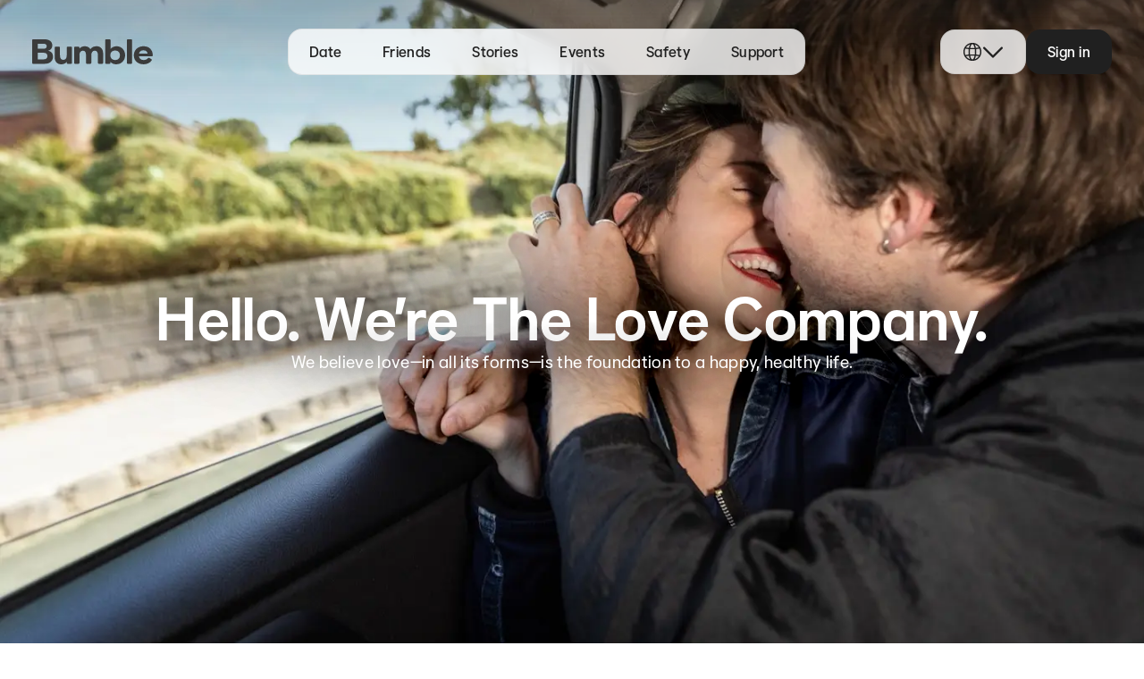

--- FILE ---
content_type: text/html; charset=utf-8
request_url: https://bumble.com/en/about/
body_size: 40690
content:
<!DOCTYPE html><html lang="en"><head><meta charSet="utf-8"/><meta name="viewport" content="width=device-width, initial-scale=1.0, maximum-scale=5.0, user-scalable=yes"/><script nonce="8ZXrtvfxV/OYP3I0c9wTEg==" src="https://consent.bumble.com/unified/wrapperMessagingWithoutDetection.js" async=""></script><meta http-equiv="X-UA-Compatible" content="IE=edge"/><meta name="referrer" content="origin-when-cross-origin"/><link rel="preload" as="font" href="/bumble-brand-assets/fonts/BumbleSans/BumbleSans-BoldCondensed.woff2"/><link rel="preload" as="font" href="/bumble-brand-assets/fonts/BumbleSans/BumbleSans-Medium.woff2"/><title>About - Bumble | Date, Chat &amp; Meet New People</title><meta name="robots" content="index,follow"/><meta name="description" content="Bumble is a social network that allows you to feel empowered while making connections, whether you&#x27;re dating or looking for friends."/><link rel="alternate" hrefLang="ru" href="https://bumble.com/ru/about/"/><link rel="alternate" hrefLang="en-gb" href="https://bumble.com/en/about/"/><link rel="alternate" hrefLang="de" href="https://bumble.com/de/about/"/><link rel="alternate" hrefLang="fr" href="https://bumble.com/fr/about/"/><link rel="alternate" hrefLang="es" href="https://bumble.com/es/about/"/><link rel="alternate" hrefLang="it" href="https://bumble.com/it/about/"/><link rel="alternate" hrefLang="da" href="https://bumble.com/da/about/"/><link rel="alternate" hrefLang="fi" href="https://bumble.com/fi/about/"/><link rel="alternate" hrefLang="hi" href="https://bumble.com/hi/about/"/><link rel="alternate" hrefLang="ja" href="https://bumble.com/ja/about/"/><link rel="alternate" hrefLang="ko" href="https://bumble.com/ko/about/"/><link rel="alternate" hrefLang="nb" href="https://bumble.com/nb/about/"/><link rel="alternate" hrefLang="nl" href="https://bumble.com/nl/about/"/><link rel="alternate" hrefLang="pl" href="https://bumble.com/pl/about/"/><link rel="alternate" hrefLang="pt" href="https://bumble.com/pt/about/"/><link rel="alternate" hrefLang="sv" href="https://bumble.com/sv/about/"/><link rel="alternate" hrefLang="zh" href="https://bumble.com/zh/about/"/><link rel="alternate" hrefLang="es-co" href="https://bumble.com/es-co/about/"/><link rel="alternate" hrefLang="es-ar" href="https://bumble.com/es-ar/about/"/><link rel="alternate" hrefLang="en-us" href="https://bumble.com/en-us/about/"/><link rel="alternate" hrefLang="pt-pt" href="https://bumble.com/pt-pt/about/"/><link rel="alternate" hrefLang="zh-Hant" href="https://bumble.com/zh-Hant/about/"/><link rel="alternate" hrefLang="es-mx" href="https://bumble.com/es-mx/about/"/><link rel="alternate" hrefLang="fr-ca" href="https://bumble.com/fr-ca/about/"/><link rel="alternate" hrefLang="en-in" href="https://bumble.com/en-in/about/"/><link rel="alternate" hrefLang="en-au" href="https://bumble.com/en-au/about/"/><link rel="alternate" hrefLang="en-ca" href="https://bumble.com/en-ca/about/"/><link rel="alternate" hrefLang="es-cl" href="https://bumble.com/es-cl/about/"/><meta name="twitter:card" content="summary_large_image"/><meta name="twitter:site" content="@bumble"/><meta name="twitter:creator" content="@bumble"/><meta property="fb:app_id" content="428250913904849"/><meta property="og:title" content="About - Bumble | Date, Chat &amp; Meet New People"/><meta property="og:description" content="Bumble is a social network that allows you to feel empowered while making connections, whether you&#x27;re dating or looking for friends."/><meta property="og:url" content="https://bumble.com/about/"/><meta property="og:type" content="website"/><meta property="og:image" content="https://bumble.com/bumble-brand-assets/project-love/assets/social-share.jpg"/><meta property="og:locale" content="en"/><meta property="og:site_name" content="Bumble"/><link rel="canonical" href="https://bumble.com/about/"/><meta name="apple-itunes-app" content="app-id=930441707"/><meta property="p:domain_verify" content="26cd87d4b7db08a05bdfa2219d3671b6"/><meta property="referrer" content="origin-when-cross-origin"/><meta property="twitter:app:name:iphone" content="About - Bumble | Date, Chat &amp; Meet New People"/><meta property="twitter:app:id:iphone" content="930441707"/><meta name="next-head-count" content="57"/><link rel="apple-touch-icon" sizes="180x180" href="/bumble-brand-assets/favicon/apple-touch-icon.png"/><link rel="icon" type="image/png" sizes="32x32" href="/bumble-brand-assets/favicon/favicon-32x32.png"/><link rel="icon" type="image/png" sizes="16x16" href="/bumble-brand-assets/favicon/favicon-16x16.png"/><link rel="manifest" href="/bumble-brand-assets/favicon/site.webmanifest"/><link rel="mask-icon" href="/bumble-brand-assets/favicon/safari-pinned-tab.svg" color="#fff500"/><link rel="shortcut icon" type="image/x-icon" href="/bumble-brand-assets/favicon/favicon.ico"/><meta name="msapplication-TileColor" content="#fff500"/><meta name="msapplication-config" content="/bumble-brand-assets/favicon/browserconfig.xml"/><meta name="theme-color" content="#ffffff"/><link rel="manifest" href="/bumble-brand-assets/bumble/manifest.json"/><meta http-equiv="X-UA-Compatible" content="IE=edge"/><link rel="preconnect" href="https://consent.bumble.com"/><link rel="preconnect" href="https://www.googleadservices.com"/><link rel="preconnect" href="https://td.doubleclick.net"/><link rel="preconnect" href="https://googleads.g.doubleclick.net"/><link rel="preconnect" href="https://region1.analytics.google.com"/><link rel="preconnect" href="https://www.google.com"/><link nonce="8ZXrtvfxV/OYP3I0c9wTEg==" rel="preload" href="/bumble-brand-assets/_next/static/css/067b45c3885896bf.css" as="style"/><meta itemProp="image" content="https://bumble.com/bumble-brand-assets/project-love/assets/social-share.jpg"/><style>
        @font-face {
            font-family: BumbleSansCondensed;
            font-display: swap;
            font-weight: 700;
        }
        
        @font-face {
            font-family: BumbleSans;
            font-display: swap;
            font-weight: 700;
        }
        
        @font-face {
            font-family: BumbleSans;
            font-display: swap;
            font-weight: 500;
        }
        
        @font-face {
            font-family: BumbleSans;
            font-display: swap;
            font-weight: 400;
        }
    
        @font-face {
            font-family: BumbleSansCondensedFallback;
            font-weight: 700;
            src: local(Impact);
            ascent-override: 272%;
            descent-override: 183.18%;
            line-gap-override: 30.07%;
            size-adjust: 82%;
            font-display: optional;
        }
        
        @font-face {
            font-family: BumbleSansFallback;
            font-weight: 700;
            src: local(Arial Bold);
            ascent-override: 110.50%;
            descent-override: 29.29%;
            line-gap-override: 19.40%;
            size-adjust: 99%;
            font-display: optional;
        }
        
        @font-face {
            font-family: BumbleSansFallback;
            font-weight: 500;
            src: local(Arial Medium);
            ascent-override: 110.50%;
            descent-override: 29.29%;
            line-gap-override: 19.40%;
            size-adjust: 99%;
            font-display: optional;
        }
    
        @font-face {
            font-family: BumbleSansFallback;
            font-weight: 400;
            src: local(Arial);
            ascent-override: 110.50%;
            descent-override: 29.29%;
            line-gap-override: 19.40%;
            size-adjust: 99%;
            font-display: optional;
        }
    </style><link id="deferred-styles" href="/bumble-brand-assets/fonts/BumbleSans/fonts-bumble.css" as="style"/><script id="gtmScript" nonce="8ZXrtvfxV/OYP3I0c9wTEg==">
                            (function(w,d,s,l,i){w[l]=w[l]||[];w[l].push({'gtm.start': new Date().getTime(),event:'gtm.js'});var f=d.getElementsByTagName(s)[0], j=d.createElement(s),dl=l!='dataLayer'?'&l='+l:'';j.async=true;j.src= 'https://www.googletagmanager.com/gtm.js?id='+i+dl;var n=d.querySelector('[nonce]'); n&&j.setAttribute('nonce',n.nonce||n.getAttribute('nonce'));f.parentNode.insertBefore(j,f); })(window,document,'script','dataLayer','GTM-PKDNCF9');
                        </script><script nonce="8ZXrtvfxV/OYP3I0c9wTEg==">
                                function _typeof(t){return(_typeof="function"==typeof Symbol&&"symbol"==typeof Symbol.iterator?function(t){return typeof t}:function(t){return t&&"function"==typeof Symbol&&t.constructor===Symbol&&t!==Symbol.prototype?"symbol":typeof t})(t)}!function(){var t=function(){var t,e,o=[],n=window,r=n;for(;r;){try{if(r.frames.__tcfapiLocator){t=r;break}}catch(t){}if(r===n.top)break;r=n.parent}t||(!function t(){var e=n.document,o=!!n.frames.__tcfapiLocator;if(!o)if(e.body){var r=e.createElement("iframe");r.style.cssText="display:none",r.name="__tcfapiLocator",e.body.appendChild(r)}else setTimeout(t,5);return!o}(),n.__tcfapi=function(){for(var t=arguments.length,n=new Array(t),r=0;r<t;r++)n[r]=arguments[r];if(!n.length)return o;"setGdprApplies"===n[0]?n.length>3&&2===parseInt(n[1],10)&&"boolean"==typeof n[3]&&(e=n[3],"function"==typeof n[2]&&n[2]("set",!0)):"ping"===n[0]?"function"==typeof n[2]&&n[2]({gdprApplies:e,cmpLoaded:!1,cmpStatus:"stub"}):o.push(n)},n.addEventListener("message",(function(t){var e="string"==typeof t.data,o={};if(e)try{o=JSON.parse(t.data)}catch(t){}else o=t.data;var n="object"===_typeof(o)?o.__tcfapiCall:null;n&&window.__tcfapi(n.command,n.version,(function(o,r){var a={__tcfapiReturn:{returnValue:o,success:r,callId:n.callId}};t&&t.source&&t.source.postMessage&&t.source.postMessage(e?JSON.stringify(a):a,"*")}),n.parameter)}),!1))};"undefined"!=typeof module?module.exports=t:t()}();
                        </script><script nonce="8ZXrtvfxV/OYP3I0c9wTEg==">
                                (function () { var e = false; var c = window; var t = document; function r() { if (!c.frames["__uspapiLocator"]) { if (t.body) { var a = t.body; var e = t.createElement("iframe"); e.style.cssText = "display:none"; e.name = "__uspapiLocator"; a.appendChild(e) } else { setTimeout(r, 5) } } } r(); function p() { var a = arguments; __uspapi.a = __uspapi.a || []; if (!a.length) { return __uspapi.a } else if (a[0] === "ping") { a[2]({ gdprAppliesGlobally: e, cmpLoaded: false }, true) } else { __uspapi.a.push([].slice.apply(a)) } } function l(t) { var r = typeof t.data === "string"; try { var a = r ? JSON.parse(t.data) : t.data; if (a.__cmpCall) { var n = a.__cmpCall; c.__uspapi(n.command, n.parameter, function (a, e) { var c = { __cmpReturn: { returnValue: a, success: e, callId: n.callId } }; t.source.postMessage(r ? JSON.stringify(c) : c, "*") }) } } catch (a) { } } if (typeof __uspapi !== "function") { c.__uspapi = p; __uspapi.msgHandler = l; c.addEventListener("message", l, false) } })();
                        </script><script nonce="8ZXrtvfxV/OYP3I0c9wTEg==">
                                window._sp_queue = [];
                                window._sp_ = {
                                    config: {
                                        accountId: 1789,
                                        baseEndpoint: 'https://consent.bumble.com',
                                        ccpa: {},
                                        gdpr: {
                                            groupPmId: 589609,
                                        },
                                        events: {
                                            onMessageChoiceSelect: function() {
                                            },
                                            onMessageReady: function() {
                                            },
                                            onMessageChoiceError: function() {
                                            },
                                            onPrivacyManagerAction: function() {
                                            },
                                            onPMCancel: function() {
                                            },
                                            onMessageReceiveData: function() {
                                            },
                                            onSPPMObjectReady: function() {
                                            },
                                            onConsentReady: function (consentUUID, euconsent) {
                                            },
                                            onError: function() {
                                            },
                                        }
                                    }
                                };

                                if(window._sp_ && window._sp_.config) {
                                    try {
                                        const lang = document.documentElement.getAttribute('lang');
                                        if (lang.length === 2) {
                                            window._sp_.config.consentLanguage = lang;
                                        } else if (lang.includes('-')) {
                                            window._sp_.config.consentLanguage = lang.split('-')[0];
                                        }
                                    } catch (error) {
                                        console.error(error);
                                    }
                                    const urlParams = new URLSearchParams(window.location.search);
                                    const cookieLanguage = urlParams.get('_sp_language');
                                    const cookieProperty= urlParams.get('_sp_property');
                                    const cookieEnv= urlParams.get('_sp_env');
                                    if(cookieLanguage) {
                                        window._sp_.config.consentLanguage = cookieLanguage;
                                    }
                                    if(!window.location.origin.includes('bumble.com')) {
                                        window._sp_.config.propertyHref = 'https://bumble.com';
                                        window._sp_.config.campaignEnv = 'stage';
                                    }
                                    if(cookieProperty) {
                                        window._sp_.config.propertyHref = cookieProperty;
                                    }
                                    if(cookieEnv) {
                                        window._sp_.config.campaignEnv = cookieEnv;
                                    }
                                }
                            </script><link nonce="8ZXrtvfxV/OYP3I0c9wTEg==" rel="stylesheet" href="/bumble-brand-assets/_next/static/css/067b45c3885896bf.css" data-n-g=""/><noscript data-n-css="8ZXrtvfxV/OYP3I0c9wTEg=="></noscript><script defer="" nonce="8ZXrtvfxV/OYP3I0c9wTEg==" noModule="" src="/bumble-brand-assets/_next/static/chunks/polyfills-42372ed130431b0a.js"></script><script src="/bumble-brand-assets/_next/static/chunks/9fab77bf4fc366ef.js" nonce="8ZXrtvfxV/OYP3I0c9wTEg==" defer=""></script><script src="/bumble-brand-assets/_next/static/chunks/abcba911ec8021f4.js" nonce="8ZXrtvfxV/OYP3I0c9wTEg==" defer=""></script><script src="/bumble-brand-assets/_next/static/chunks/af4e10453a764913.js" nonce="8ZXrtvfxV/OYP3I0c9wTEg==" defer=""></script><script src="/bumble-brand-assets/_next/static/chunks/75e8b23c0df059cb.js" nonce="8ZXrtvfxV/OYP3I0c9wTEg==" defer=""></script><script src="/bumble-brand-assets/_next/static/chunks/84285cd15339b1a6.js" nonce="8ZXrtvfxV/OYP3I0c9wTEg==" defer=""></script><script src="/bumble-brand-assets/_next/static/chunks/fd0b00fe1413a7f6.js" nonce="8ZXrtvfxV/OYP3I0c9wTEg==" defer=""></script><script src="/bumble-brand-assets/_next/static/chunks/9ec32fe233180c75.js" nonce="8ZXrtvfxV/OYP3I0c9wTEg==" defer=""></script><script src="/bumble-brand-assets/_next/static/chunks/bd2479a418f4ea81.js" nonce="8ZXrtvfxV/OYP3I0c9wTEg==" defer=""></script><script src="/bumble-brand-assets/_next/static/j945eoJgiw2EMo2y7pXdA/_buildManifest.js" nonce="8ZXrtvfxV/OYP3I0c9wTEg==" defer=""></script><script src="/bumble-brand-assets/_next/static/j945eoJgiw2EMo2y7pXdA/_ssgManifest.js" nonce="8ZXrtvfxV/OYP3I0c9wTEg==" defer=""></script></head><body><script nonce="8ZXrtvfxV/OYP3I0c9wTEg==">window.appProps = {"country":55,"lang":"en","langComplexCode":"en-gb","platform":"web","staticVersion":"33193","dev":false,"appTag":"v0.0.241"};</script><div id="__next"><div class="skip-link"><a class="button button--color-default button--size-medium button--primary" href="#main"><span class="button__content"><span class="button__text">Skip to main content</span></span></a></div><div class="header-container__6IbiS"><div class="header-container__nav__GSyPJ"><header class="header__mCZx6"><div class="header__inner__Ficum"><div class="header__logo__jQnob"><a class="header__logo-link__Iv7B9" href="/" aria-label="logo link"><div class="root__INDVg color-black__OtUw3" style="width:100%"><span class="image__5GHdQ"><svg viewBox="0 0 1363 287" fill="none" xmlns="http://www.w3.org/2000/svg" aria-label="Bumble"><title>Bumble</title><path d="M0.0265632 10.4295C0.0265632 4.65886 4.73085 0 10.4982 0H139.879C194.284 0 227.347 26.4973 227.347 71.0476C227.347 100.748 208.795 124.439 179.772 130.872C217.247 138.098 235.4 160.969 235.4 198.319C235.4 249.302 199.121 281.014 141.075 281.014H10.4717C4.67771 281.014 0 276.329 0 270.585V10.4295H0.0265632ZM124.969 108.795C150.776 108.795 164.065 98.3655 164.065 79.0948C164.065 59.824 150.776 50.1886 124.969 50.1886H62.0858V108.795H124.969ZM126.989 230.031C156.411 230.031 172.145 217.193 172.145 192.284C172.145 167.375 156.411 154.14 126.989 154.14H62.0858V230.005H126.989V230.031Z" fill="currentColor"></path><path d="M253.894 203.137V95.5601C253.894 89.7895 258.598 85.1306 264.365 85.1306H303.461C309.255 85.1306 313.933 89.8159 313.933 95.5601V182.676C313.933 218.014 326.823 235.67 351.408 235.67C377.215 235.67 390.504 218.014 390.504 182.676V95.5601C390.504 89.7895 395.208 85.1306 400.976 85.1306H439.673C445.467 85.1306 450.145 89.8159 450.145 95.5601V270.585C450.145 276.356 445.44 281.015 439.673 281.015H400.976C395.182 281.015 390.504 276.329 390.504 270.585V259.335C375.594 278.209 353.826 286.626 327.621 286.626C281.668 286.626 253.867 254.914 253.867 203.137H253.894Z" fill="currentColor"></path><path d="M484.287 85.1046H523.383C529.177 85.1046 533.855 89.7899 533.855 95.5341V107.975C548.765 88.3076 568.114 79.4663 595.117 79.4663C622.12 79.4663 644.685 91.1135 657.176 113.19C673.708 90.3193 697.07 79.4663 727.714 79.4663C772.046 79.4663 801.866 111.178 801.866 161.764V270.559C801.866 276.33 797.162 280.989 791.394 280.989H753.096C747.302 280.989 742.624 276.303 742.624 270.559V183.047C742.624 148.529 732.152 130.449 707.142 130.449C682.133 130.449 668.046 150.514 668.046 183.047V270.559C668.046 276.33 663.342 280.989 657.575 280.989H618.877C613.084 280.989 608.406 276.303 608.406 270.559V183.047C608.406 148.529 597.934 130.449 572.924 130.449C547.915 130.449 533.828 150.514 533.828 183.444V270.559C533.828 276.33 529.124 280.989 523.357 280.989H484.261C478.467 280.989 473.789 276.303 473.789 270.559V95.5341C473.789 89.7635 478.493 85.1046 484.261 85.1046H484.287Z" fill="currentColor"></path><path d="M884 257.323V270.585C884 276.355 879.295 281.014 873.528 281.014H835.628C829.834 281.014 825.156 276.329 825.156 270.585V10.4295C825.156 4.65886 829.861 0 835.628 0H874.724C880.518 0 885.196 4.68533 885.196 10.4295V111.204C898.91 92.3302 923.893 79.4919 953.315 79.4919C1008.94 79.4919 1050.06 122.851 1050.06 182.675C1050.06 242.499 1008.94 286.652 948.079 286.652C920.677 286.652 896.491 275.402 884 257.349V257.323ZM991.215 182.649C991.215 149.719 970.67 128.86 937.208 128.86C903.747 128.86 883.202 149.745 883.202 182.649C883.202 215.552 903.747 237.655 937.208 237.655C970.67 237.655 991.215 216.77 991.215 182.649Z" fill="currentColor"></path><path d="M1079.67 0H1118.77C1124.56 0 1129.24 4.68533 1129.24 10.4295V270.558C1129.24 276.329 1124.54 280.988 1118.77 280.988H1079.67C1073.88 280.988 1069.2 276.302 1069.2 270.558V10.4295C1069.2 4.65886 1073.91 0 1079.67 0Z" fill="currentColor"></path><path d="M1148.51 183.047C1148.51 122.826 1193.66 79.467 1257.74 79.467C1321.82 79.467 1362.54 121.609 1362.54 183.841C1362.54 189.612 1357.83 194.271 1352.07 194.271H1206.16C1207.38 201.895 1209.37 208.327 1212.61 213.542C1221.89 230.007 1238.82 237.63 1261.78 237.63C1281.34 237.63 1297.56 230.112 1309.94 215.289C1313.32 211.239 1319.22 210.365 1323.63 213.224L1346.96 228.259C1351.83 231.383 1353.29 237.895 1350.1 242.713C1332.32 269.342 1297.26 286.628 1260.59 286.628C1194.09 286.628 1148.53 246.895 1148.53 183.047H1148.51ZM1303.7 164.597C1303.7 142.918 1284.75 126.056 1258.14 126.056C1235.98 126.056 1219.84 134.076 1211.79 151.335C1209.77 155.359 1208.57 159.753 1207.35 164.571H1303.7V164.597Z" fill="currentColor"></path></svg></span></div></a></div><nav class="header__menu__RaRaE desktop-only__1ZF5f" aria-label="header navigation"><ul class="header-menu__CKg-f"><li class="header-menu__item__sEynU"><button class="header-menu__link__2GNaH" type="button">Date</button></li><li class="header-menu__item__sEynU"><button class="header-menu__link__2GNaH" type="button">Friends</button></li><li class="header-menu__item__sEynU"><button class="header-menu__link__2GNaH" type="button">Stories</button></li><li class="header-menu__item__sEynU"><a class="header-menu__link__2GNaH" href="https://bumble.events/" title="Events">Events</a></li><li class="header-menu__item__sEynU"><a class="header-menu__link__2GNaH" href="https://safety.bumble.com" title="Safety">Safety</a></li><li class="header-menu__item__sEynU"><a class="header-menu__link__2GNaH" href="https://support.bumble.com/hc" title="Support">Support</a></li></ul></nav><div class="header__actions__SlhVF"><div class="not-mobile__Zl8Mg"><div class="dropdown__G8lk1 dropdown--header-style__Zzkao"><button class="dropdown-label__x3Gql" aria-expanded="false" type="button" data-testid="dropdown-button" aria-label="Choose your language"><span class="dropdown-label__icon-start__Yjqw8"><div class="icon__2vrJz icon--stretch__10qTq color-default__Gkqid" aria-label="generic-ethnicity Icon" role="img"><svg width="48" height="48" viewBox="0 0 48 48" fill="none" xmlns="http://www.w3.org/2000/svg"><path d="M24 2C11.8686 2 2 11.8686 2 24C2 36.1314 11.8686 46 24 46C36.1314 46 46 36.1314 46 24C46 11.8686 36.1314 2 24 2ZM40.6744 31.6733C38.6709 31.2411 36.1597 30.897 33.3421 30.6597C33.1646 30.644 33.0341 30.4869 33.0561 30.3093C33.2997 28.29 33.427 26.1701 33.427 24.0016C33.427 21.833 33.2981 19.7131 33.0561 17.6939C33.0341 17.5163 33.1646 17.3576 33.3421 17.3434C36.1597 17.1061 38.6709 16.762 40.6744 16.3299C40.9714 16.2654 41.2684 16.4241 41.3863 16.7039C42.3323 18.9494 42.8571 21.4166 42.8571 24.0031C42.8571 26.5897 42.3339 29.0553 41.3863 31.3024C41.2684 31.5821 40.9714 31.7409 40.6744 31.6764V31.6733ZM24 42.8571C22.2321 42.8571 19.996 39.6059 18.7231 33.9157C18.6807 33.7256 18.8206 33.5417 19.0154 33.5339C20.6246 33.4663 22.295 33.4301 24 33.4301C25.705 33.4301 27.3754 33.4663 28.9846 33.5339C29.1794 33.5417 29.3193 33.7256 29.2769 33.9157C28.004 39.6059 25.7663 42.8571 24 42.8571ZM24 30.2857C22.086 30.2857 20.2066 30.3297 18.4026 30.4146C18.2391 30.4224 18.0977 30.3046 18.0773 30.1411C17.8463 28.268 17.7143 26.2157 17.7143 24C17.7143 21.7843 17.8463 19.732 18.0773 17.8589C18.0977 17.6954 18.2391 17.5776 18.4026 17.5854C20.205 17.6703 22.086 17.7143 24 17.7143C25.914 17.7143 27.7934 17.6703 29.5959 17.5854C29.7593 17.5776 29.9007 17.6954 29.9211 17.8589C30.1521 19.732 30.2841 21.7843 30.2841 24C30.2841 26.2157 30.1521 28.268 29.9211 30.1411C29.9007 30.3046 29.7593 30.4224 29.5959 30.4146C27.7934 30.3297 25.9156 30.2857 24 30.2857ZM24 5.14286C25.7679 5.14286 28.004 8.39414 29.2769 14.0843C29.3193 14.2744 29.1794 14.4583 28.9846 14.4661C27.3754 14.5337 25.705 14.5699 24 14.5699C22.295 14.5699 20.6246 14.5337 19.0154 14.4661C18.8206 14.4583 18.6807 14.2744 18.7231 14.0843C19.996 8.39414 22.2337 5.14286 24 5.14286ZM39.0747 13.4447C37.2959 13.7779 35.1571 14.0466 32.789 14.2367C32.6303 14.2493 32.4873 14.1409 32.4559 13.9853C32.0803 12.175 31.601 10.492 31.0227 8.98971C30.7006 8.15214 30.3517 7.38371 29.9809 6.68914C29.8457 6.43771 30.094 6.14857 30.3627 6.246C33.9644 7.54086 37.0601 9.90271 39.2711 12.9466C39.4079 13.1351 39.3041 13.4007 39.0763 13.4431L39.0747 13.4447ZM17.6373 6.24757C17.906 6.15014 18.1543 6.43929 18.0191 6.69071C17.6483 7.38529 17.2994 8.15214 16.9773 8.98971C16.4006 10.4904 15.9213 12.1734 15.5441 13.9837C15.5111 14.1409 15.3681 14.2493 15.2079 14.2367C12.8397 14.0466 10.7026 13.7779 8.92371 13.4447C8.69586 13.4023 8.59371 13.1367 8.72886 12.9497C10.9383 9.90429 14.0356 7.54243 17.6373 6.24757ZM7.32557 16.3267C9.32914 16.7589 11.8403 17.103 14.6579 17.3403C14.8354 17.356 14.9643 17.5131 14.9439 17.6907C14.7003 19.71 14.5714 21.8314 14.5714 24C14.5714 26.1686 14.7003 28.2884 14.9439 30.3093C14.9659 30.4869 14.8354 30.644 14.6579 30.6597C11.8403 30.897 9.32914 31.2411 7.32557 31.6733C7.02857 31.7377 6.73157 31.579 6.61371 31.2993C5.66771 29.0537 5.14286 26.5866 5.14286 24C5.14286 21.4134 5.66614 18.9479 6.61371 16.7007C6.73157 16.421 7.02857 16.2623 7.32557 16.3267ZM8.92371 34.5553C10.7026 34.2221 12.8413 33.9534 15.2079 33.7633C15.3666 33.7507 15.5111 33.8591 15.5441 34.0163C15.9197 35.8266 16.399 37.508 16.9773 39.0103C17.2994 39.8479 17.6483 40.6147 18.0191 41.3093C18.1543 41.5623 17.906 41.8499 17.6373 41.7524C14.0356 40.4576 10.9399 38.0957 8.72886 35.0519C8.59214 34.8649 8.69586 34.5977 8.92371 34.5553ZM30.3611 41.7524C30.0924 41.8499 29.8441 41.5607 29.9793 41.3093C30.3517 40.6147 30.699 39.8463 31.0211 39.0087C31.5994 37.5064 32.0787 35.8234 32.4543 34.0131C32.4873 33.8576 32.6303 33.7491 32.7874 33.7617C35.1556 33.9519 37.2927 34.2206 39.0731 34.5537C39.301 34.5961 39.4047 34.8617 39.268 35.0503C37.0586 38.0957 33.9613 40.456 30.3596 41.7509L30.3611 41.7524Z" fill="currentColor"></path></svg></div></span><span class="dropdown-label__icon-flip__9tE96"><div class="icon__2vrJz icon--stretch__10qTq color-default__Gkqid" aria-label="generic-chevron-down Icon" role="img"><svg width="24" height="24" viewBox="0 0 24 24" fill="none" xmlns="http://www.w3.org/2000/svg"><path d="M1 7.67896C1 7.37725 1.11471 7.07554 1.34493 6.84532C1.80536 6.38489 2.55179 6.38489 3.01143 6.84532L11.8884 15.7223C11.9497 15.7836 12.0495 15.7836 12.1108 15.7223L20.9878 6.84532C21.4482 6.38489 22.1946 6.38489 22.6543 6.84532C23.1147 7.30575 23.1147 8.05218 22.6543 8.51182L12.8329 18.3333C12.3724 18.7937 11.626 18.7937 11.1664 18.3333L1.34493 8.51261C1.11471 8.28239 1 7.98068 1 7.67896Z" fill="currentColor"></path></svg></div></span></button><div class="dropdown-dropdown__Zs-kr dropdown-dropdown--has-max-height__ef8Oe" style="display:none"><ul class="dropdown-dropdown__list__zh50b" role="list"><li class="dropdown-dropdown__item__JyA-R"><a data-value="en-us" href="/en-us" class="dropdown-dropdown__link__9kkzr"><p class="p-3__H3ha8 text color-default__B1Gjc is-subdued__VoQp- default">English (United States)</p></a></li><li class="dropdown-dropdown__item__JyA-R"><a data-value="en" href="/en" class="dropdown-dropdown__link__9kkzr"><p class="p-3__H3ha8 text color-default__B1Gjc default">English (United Kingdom)</p></a></li><li class="dropdown-dropdown__item__JyA-R"><a data-value="en-ca" href="/en-ca" class="dropdown-dropdown__link__9kkzr"><p class="p-3__H3ha8 text color-default__B1Gjc is-subdued__VoQp- default">English (Canada)</p></a></li><li class="dropdown-dropdown__item__JyA-R"><a data-value="en-au" href="/en-au" class="dropdown-dropdown__link__9kkzr"><p class="p-3__H3ha8 text color-default__B1Gjc is-subdued__VoQp- default">English (Australia)</p></a></li><li class="dropdown-dropdown__item__JyA-R"><a data-value="en-in" href="/en-in" class="dropdown-dropdown__link__9kkzr"><p class="p-3__H3ha8 text color-default__B1Gjc is-subdued__VoQp- default">English (India)</p></a></li><li class="dropdown-dropdown__item__JyA-R"><a data-value="de" href="/de" class="dropdown-dropdown__link__9kkzr"><p class="p-3__H3ha8 text color-default__B1Gjc is-subdued__VoQp- default">Deutsch</p></a></li><li class="dropdown-dropdown__item__JyA-R"><a data-value="fr" href="/fr" class="dropdown-dropdown__link__9kkzr"><p class="p-3__H3ha8 text color-default__B1Gjc is-subdued__VoQp- default">Français</p></a></li><li class="dropdown-dropdown__item__JyA-R"><a data-value="fr-ca" href="/fr-ca" class="dropdown-dropdown__link__9kkzr"><p class="p-3__H3ha8 text color-default__B1Gjc is-subdued__VoQp- default">Français (Canada)</p></a></li><li class="dropdown-dropdown__item__JyA-R"><a data-value="es" href="/es" class="dropdown-dropdown__link__9kkzr"><p class="p-3__H3ha8 text color-default__B1Gjc is-subdued__VoQp- default">Español (España)</p></a></li><li class="dropdown-dropdown__item__JyA-R"><a data-value="it" href="/it" class="dropdown-dropdown__link__9kkzr"><p class="p-3__H3ha8 text color-default__B1Gjc is-subdued__VoQp- default">Italiano</p></a></li><li class="dropdown-dropdown__item__JyA-R"><a data-value="pt" href="/pt" class="dropdown-dropdown__link__9kkzr"><p class="p-3__H3ha8 text color-default__B1Gjc is-subdued__VoQp- default">Português (Brasil)</p></a></li><li class="dropdown-dropdown__item__JyA-R"><a data-value="ru" href="/ru" class="dropdown-dropdown__link__9kkzr"><p class="p-3__H3ha8 text color-default__B1Gjc is-subdued__VoQp- default">Русский</p></a></li><li class="dropdown-dropdown__item__JyA-R"><a data-value="zh" href="/zh" class="dropdown-dropdown__link__9kkzr"><p class="p-3__H3ha8 text color-default__B1Gjc is-subdued__VoQp- default">中文 (简体)</p></a></li><li class="dropdown-dropdown__item__JyA-R"><a data-value="id" href="/id" class="dropdown-dropdown__link__9kkzr"><p class="p-3__H3ha8 text color-default__B1Gjc is-subdued__VoQp- default">Bahasa Indonesia</p></a></li><li class="dropdown-dropdown__item__JyA-R"><a data-value="da" href="/da" class="dropdown-dropdown__link__9kkzr"><p class="p-3__H3ha8 text color-default__B1Gjc is-subdued__VoQp- default">Dansk</p></a></li><li class="dropdown-dropdown__item__JyA-R"><a data-value="es-mx" href="/es-mx" class="dropdown-dropdown__link__9kkzr"><p class="p-3__H3ha8 text color-default__B1Gjc is-subdued__VoQp- default">Español (México)</p></a></li><li class="dropdown-dropdown__item__JyA-R"><a data-value="es-co" href="/es-co" class="dropdown-dropdown__link__9kkzr"><p class="p-3__H3ha8 text color-default__B1Gjc is-subdued__VoQp- default">Español (Colombia)</p></a></li><li class="dropdown-dropdown__item__JyA-R"><a data-value="es-ar" href="/es-ar" class="dropdown-dropdown__link__9kkzr"><p class="p-3__H3ha8 text color-default__B1Gjc is-subdued__VoQp- default">Español (Argentina)</p></a></li><li class="dropdown-dropdown__item__JyA-R"><a data-value="nl" href="/nl" class="dropdown-dropdown__link__9kkzr"><p class="p-3__H3ha8 text color-default__B1Gjc is-subdued__VoQp- default">Nederlands</p></a></li><li class="dropdown-dropdown__item__JyA-R"><a data-value="nb" href="/nb" class="dropdown-dropdown__link__9kkzr"><p class="p-3__H3ha8 text color-default__B1Gjc is-subdued__VoQp- default">Norsk bokmål</p></a></li><li class="dropdown-dropdown__item__JyA-R"><a data-value="pl" href="/pl" class="dropdown-dropdown__link__9kkzr"><p class="p-3__H3ha8 text color-default__B1Gjc is-subdued__VoQp- default">Polski</p></a></li><li class="dropdown-dropdown__item__JyA-R"><a data-value="pt-pt" href="/pt-pt" class="dropdown-dropdown__link__9kkzr"><p class="p-3__H3ha8 text color-default__B1Gjc is-subdued__VoQp- default">Português (Portugal)</p></a></li><li class="dropdown-dropdown__item__JyA-R"><a data-value="fi" href="/fi" class="dropdown-dropdown__link__9kkzr"><p class="p-3__H3ha8 text color-default__B1Gjc is-subdued__VoQp- default">Suomi</p></a></li><li class="dropdown-dropdown__item__JyA-R"><a data-value="sv" href="/sv" class="dropdown-dropdown__link__9kkzr"><p class="p-3__H3ha8 text color-default__B1Gjc is-subdued__VoQp- default">Svenska</p></a></li><li class="dropdown-dropdown__item__JyA-R"><a data-value="hi" href="/hi" class="dropdown-dropdown__link__9kkzr"><p class="p-3__H3ha8 text color-default__B1Gjc is-subdued__VoQp- default">हिंदी</p></a></li><li class="dropdown-dropdown__item__JyA-R"><a data-value="zh-Hant" href="/zh-Hant" class="dropdown-dropdown__link__9kkzr"><p class="p-3__H3ha8 text color-default__B1Gjc is-subdued__VoQp- default">中文 (繁體)</p></a></li><li class="dropdown-dropdown__item__JyA-R"><a data-value="ja" href="/ja" class="dropdown-dropdown__link__9kkzr"><p class="p-3__H3ha8 text color-default__B1Gjc is-subdued__VoQp- default">日本語</p></a></li><li class="dropdown-dropdown__item__JyA-R"><a data-value="ko" href="/ko" class="dropdown-dropdown__link__9kkzr"><p class="p-3__H3ha8 text color-default__B1Gjc is-subdued__VoQp- default">한국어</p></a></li></ul></div></div></div><a class="button__Z331g button--inline__xrEf2 button--color-default__QNhY6 button--size-medium__PNgpr button--primary__Zx6YF desktop-only__1ZF5f" type="button" href="/get-started"><span class="button__content__9h4R4"><span class="button__text__MRvbu">Sign in</span></span></a><a class="button__Z331g button--inline__xrEf2 button--header__YUR9S button--color-inverse__gW36X button--size-medium__PNgpr button--primary__Zx6YF mobile-only__-Wi-w" type="button" href="https://bumble.onelink.me/3396940749/yuhjm82c" aria-label="Download the app"><span class="button__content__9h4R4"><span class="button__icon__nEr-x"><div class="icon__2vrJz icon--stretch__10qTq color-default__Gkqid"><svg width="20" height="21" viewBox="0 0 20 21" fill="none" xmlns="http://www.w3.org/2000/svg"><path d="M14.497 10.9223L10.9606 14.4587C10.8706 14.5487 10.717 14.4852 10.717 14.358L10.717 2.30873C10.717 1.92801 10.4299 1.59587 10.0506 1.57158C9.63486 1.54444 9.28843 1.87444 9.28843 2.28444L9.28843 14.358C9.28843 14.4852 9.13486 14.5487 9.04486 14.4587L5.50843 10.9223C5.36914 10.783 5.18629 10.713 5.00343 10.713C4.80486 10.713 4.60629 10.7952 4.46343 10.9594C4.21486 11.2452 4.24557 11.6802 4.51343 11.9473L9.497 16.9323C9.497 16.9323 9.50343 16.938 9.50629 16.9409C9.51986 16.9544 9.53414 16.9673 9.54914 16.9794C9.55771 16.9866 9.567 16.993 9.57628 16.9994C9.58629 17.0066 9.59557 17.0144 9.60557 17.0209C9.61557 17.028 9.62629 17.0337 9.637 17.0402C9.64629 17.0459 9.65628 17.0516 9.66557 17.0573C9.67628 17.063 9.68629 17.0673 9.697 17.0723C9.70771 17.0773 9.71771 17.0823 9.72914 17.0873C9.73914 17.0916 9.74914 17.0944 9.75986 17.0987C9.772 17.103 9.78343 17.1073 9.79557 17.1109C9.80557 17.1137 9.81557 17.1159 9.82557 17.1187C9.83843 17.1216 9.85057 17.1252 9.86343 17.128C9.87486 17.1302 9.88557 17.1316 9.897 17.133C9.90914 17.1344 9.92057 17.1373 9.93271 17.138C9.952 17.1402 9.97129 17.1409 9.98986 17.1409C9.99414 17.1409 9.99843 17.1409 10.0027 17.1409C10.007 17.1409 10.0113 17.1409 10.0156 17.1409C10.0349 17.1409 10.0541 17.1402 10.0727 17.138C10.0849 17.1366 10.0963 17.1344 10.1084 17.133C10.1199 17.1316 10.1306 17.1302 10.142 17.128C10.1549 17.1252 10.167 17.1223 10.1799 17.1187C10.1899 17.1159 10.1999 17.1137 10.2099 17.1109C10.222 17.1073 10.2334 17.103 10.2456 17.0987C10.2556 17.0952 10.2663 17.0916 10.2763 17.0873C10.287 17.083 10.2977 17.0773 10.3084 17.0723C10.3191 17.0673 10.3299 17.0623 10.3399 17.0573C10.3499 17.0523 10.3591 17.0459 10.3684 17.0402C10.3791 17.0337 10.3899 17.028 10.3999 17.0209C10.4099 17.0144 10.4191 17.0066 10.4291 16.9994C10.4384 16.993 10.447 16.9866 10.4563 16.9794C10.4713 16.9673 10.4856 16.9537 10.4991 16.9409C10.502 16.938 10.5056 16.9359 10.5084 16.9323L15.4899 11.9494C15.7591 11.6802 15.7906 11.2423 15.5391 10.9566C15.2641 10.6437 14.7863 10.6316 14.4963 10.9216L14.497 10.9223Z" fill="currentColor"></path><path d="M2.31882 19.5462H16.8426C17.2041 19.5462 17.4974 19.2529 17.4974 18.8915C17.4974 18.53 17.2041 18.2367 16.8426 18.2367H2.31882C1.9574 18.2367 1.66406 18.53 1.66406 18.8915C1.66406 19.2529 1.9574 19.5462 2.31882 19.5462Z" fill="currentColor"></path></svg></div></span></span></a><button class="button__Z331g button--inline__xrEf2 button--header__YUR9S button--color-inverse__gW36X button--size-medium__PNgpr button--primary__Zx6YF not-desktop__vo4gH" type="button" aria-label="Open navigation menu" aria-expanded="false" aria-controls="modal-navigation" aria-haspopup="true"><span class="button__content__9h4R4"><span class="button__icon__nEr-x"><div class="icon__2vrJz icon--stretch__10qTq color-default__Gkqid"><svg width="24" height="24" viewBox="0 0 24 24" fill="none" xmlns="http://www.w3.org/2000/svg"><path d="M22.2143 11.2148H1.78571C1.352 11.2148 1 11.5668 1 12.0006C1 12.4343 1.352 12.7863 1.78571 12.7863H22.2143C22.648 12.7863 23 12.4343 23 12.0006C23 11.5668 22.648 11.2148 22.2143 11.2148Z" fill="currentColor"></path><path d="M22.2143 18.2852H1.78571C1.352 18.2852 1 18.6372 1 19.0709C1 19.5046 1.352 19.8566 1.78571 19.8566H22.2143C22.648 19.8566 23 19.5046 23 19.0709C23 18.6372 22.648 18.2852 22.2143 18.2852Z" fill="currentColor"></path><path d="M1.78571 5.71401H22.2143C22.648 5.71401 23 5.36201 23 4.92829C23 4.49458 22.648 4.14258 22.2143 4.14258H1.78571C1.352 4.14258 1 4.49458 1 4.92829C1 5.36201 1.352 5.71401 1.78571 5.71401Z" fill="currentColor"></path></svg></div></span></span></button></div></div></header></div><div class="header-container__modal__URf0k"></div><div class="header-container__app-download-widget__S3Esw" aria-hidden="true"><div class="app-download-widget__vtyXG app-download-widget--floating__fNmDG"><div class="qr-code__TyNAI qr-code--small__JFtXl"><svg width="136" height="136" viewBox="0 0 136 136" fill="none" xmlns="http://www.w3.org/2000/svg"><g clip-path="url(#clip0_14857_64453)"><path d="M0.84375 0.943359V33.4487H33.349V0.943359H0.84375ZM5.49891 5.59852H28.7262V28.8258H5.49891V5.59852Z" fill="#202020"></path><path d="M24.0816 10.2363H10.1484V24.1695H24.0816V10.2363Z" fill="#202020"></path><path d="M135.568 0.944336H103.047V33.4496H135.552V0.944336H135.568ZM130.913 5.59949V28.8268H107.702V5.59949H130.913Z" fill="#202020"></path><path d="M126.265 10.2363H112.332V24.1695H126.265V10.2363Z" fill="#202020"></path><path d="M0.84375 135.656H33.349V103.134H0.84375V135.656ZM5.49891 131.001V107.789H28.7262V131.017H5.49891V131.001Z" fill="#202020"></path><path d="M24.0816 112.426H10.1484V126.359H24.0816V112.426Z" fill="#202020"></path><path d="M5.48274 47.4009H0.84375V52.0399H5.48274V47.4009Z" fill="#202020"></path><path d="M5.48274 56.6992H0.84375V61.3382H5.48274V56.6992Z" fill="#202020"></path><path d="M5.48274 65.9741H0.84375V70.6131H5.48274V65.9741Z" fill="#202020"></path><path d="M5.48274 70.6333H0.84375V75.2723H5.48274V70.6333Z" fill="#202020"></path><path d="M5.48274 75.2686H0.84375V79.9076H5.48274V75.2686Z" fill="#202020"></path><path d="M5.48274 79.9092H0.84375V84.5482H5.48274V79.9092Z" fill="#202020"></path><path d="M5.48274 84.5625H0.84375V89.2015H5.48274V84.5625Z" fill="#202020"></path><path d="M5.48274 89.2051H0.84375V93.8441H5.48274V89.2051Z" fill="#202020"></path><path d="M5.48274 93.8428H0.84375V98.4818H5.48274V93.8428Z" fill="#202020"></path><path d="M10.1468 79.9092H5.50781V84.5482H10.1468V79.9092Z" fill="#202020"></path><path d="M10.1468 89.2051H5.50781V93.8441H10.1468V89.2051Z" fill="#202020"></path><path d="M14.7796 38.1108H10.1406V42.7498H14.7796V38.1108Z" fill="#202020"></path><path d="M14.7796 42.7642H10.1406V47.4032H14.7796V42.7642Z" fill="#202020"></path><path d="M14.7796 47.4009H10.1406V52.0399H14.7796V47.4009Z" fill="#202020"></path><path d="M14.7796 52.043H10.1406V56.682H14.7796V52.043Z" fill="#202020"></path><path d="M14.7796 56.6992H10.1406V61.3382H14.7796V56.6992Z" fill="#202020"></path><path d="M14.7796 70.6333H10.1406V75.2723H14.7796V70.6333Z" fill="#202020"></path><path d="M14.7796 75.2686H10.1406V79.9076H14.7796V75.2686Z" fill="#202020"></path><path d="M14.7796 79.9092H10.1406V84.5482H14.7796V79.9092Z" fill="#202020"></path><path d="M19.4046 42.7642H14.7656V47.4032H19.4046V42.7642Z" fill="#202020"></path><path d="M19.4046 47.4009H14.7656V52.0399H19.4046V47.4009Z" fill="#202020"></path><path d="M19.4046 52.043H14.7656V56.682H19.4046V52.043Z" fill="#202020"></path><path d="M19.4046 61.3354H14.7656V65.9744H19.4046V61.3354Z" fill="#202020"></path><path d="M19.4046 65.9741H14.7656V70.6131H19.4046V65.9741Z" fill="#202020"></path><path d="M19.4046 70.6333H14.7656V75.2723H19.4046V70.6333Z" fill="#202020"></path><path d="M19.4046 75.2686H14.7656V79.9076H19.4046V75.2686Z" fill="#202020"></path><path d="M19.4046 84.5625H14.7656V89.2015H19.4046V84.5625Z" fill="#202020"></path><path d="M19.4046 89.2051H14.7656V93.8441H19.4046V89.2051Z" fill="#202020"></path><path d="M24.0687 38.1108H19.4297V42.7498H24.0687V38.1108Z" fill="#202020"></path><path d="M24.0687 70.6333H19.4297V75.2723H24.0687V70.6333Z" fill="#202020"></path><path d="M24.0687 79.9092H19.4297V84.5482H24.0687V79.9092Z" fill="#202020"></path><path d="M24.0687 84.5625H19.4297V89.2015H24.0687V84.5625Z" fill="#202020"></path><path d="M24.0687 93.8428H19.4297V98.4818H24.0687V93.8428Z" fill="#202020"></path><path d="M28.7093 38.1108H24.0703V42.7498H28.7093V38.1108Z" fill="#202020"></path><path d="M28.7093 42.7642H24.0703V47.4032H28.7093V42.7642Z" fill="#202020"></path><path d="M28.7093 47.4009H24.0703V52.0399H28.7093V47.4009Z" fill="#202020"></path><path d="M28.7093 61.3354H24.0703V65.9744H28.7093V61.3354Z" fill="#202020"></path><path d="M28.7093 65.9741H24.0703V70.6131H28.7093V65.9741Z" fill="#202020"></path><path d="M28.7093 70.6333H24.0703V75.2723H28.7093V70.6333Z" fill="#202020"></path><path d="M28.7093 75.2686H24.0703V79.9076H28.7093V75.2686Z" fill="#202020"></path><path d="M28.7093 79.9092H24.0703V84.5482H28.7093V79.9092Z" fill="#202020"></path><path d="M28.7093 89.2051H24.0703V93.8441H28.7093V89.2051Z" fill="#202020"></path><path d="M28.7093 93.8428H24.0703V98.4818H28.7093V93.8428Z" fill="#202020"></path><path d="M33.3499 38.1108H28.7109V42.7498H33.3499V38.1108Z" fill="#202020"></path><path d="M33.3499 47.4009H28.7109V52.0399H33.3499V47.4009Z" fill="#202020"></path><path d="M33.3499 56.6992H28.7109V61.3382H33.3499V56.6992Z" fill="#202020"></path><path d="M33.3499 65.9741H28.7109V70.6131H33.3499V65.9741Z" fill="#202020"></path><path d="M33.3499 75.2686H28.7109V79.9076H33.3499V75.2686Z" fill="#202020"></path><path d="M33.3499 84.5625H28.7109V89.2015H33.3499V84.5625Z" fill="#202020"></path><path d="M33.3499 93.8428H28.7109V98.4818H33.3499V93.8428Z" fill="#202020"></path><path d="M37.9906 47.4009H33.3516V52.0399H37.9906V47.4009Z" fill="#202020"></path><path d="M37.9906 52.043H33.3516V56.682H37.9906V52.043Z" fill="#202020"></path><path d="M37.9906 56.6992H33.3516V61.3382H37.9906V56.6992Z" fill="#202020"></path><path d="M37.9906 61.3354H33.3516V65.9744H37.9906V61.3354Z" fill="#202020"></path><path d="M37.9906 65.9741H33.3516V70.6131H37.9906V65.9741Z" fill="#202020"></path><path d="M37.9906 70.6333H33.3516V75.2723H37.9906V70.6333Z" fill="#202020"></path><path d="M37.9906 75.2686H33.3516V79.9076H37.9906V75.2686Z" fill="#202020"></path><path d="M37.9906 89.2051H33.3516V93.8441H37.9906V89.2051Z" fill="#202020"></path><path d="M42.639 5.60107H38V10.2401H42.639V5.60107Z" fill="#202020"></path><path d="M42.639 19.5352H38V24.1742H42.639V19.5352Z" fill="#202020"></path><path d="M42.639 28.8159H38V33.4549H42.639V28.8159Z" fill="#202020"></path><path d="M42.639 38.1108H38V42.7498H42.639V38.1108Z" fill="#202020"></path><path d="M42.639 42.7642H38V47.4032H42.639V42.7642Z" fill="#202020"></path><path d="M42.639 61.3354H38V65.9744H42.639V61.3354Z" fill="#202020"></path><path d="M42.639 65.9741H38V70.6131H42.639V65.9741Z" fill="#202020"></path><path d="M42.639 75.2686H38V79.9076H42.639V75.2686Z" fill="#202020"></path><path d="M42.639 89.2051H38V93.8441H42.639V89.2051Z" fill="#202020"></path><path d="M42.639 93.8428H38V98.4818H42.639V93.8428Z" fill="#202020"></path><path d="M42.639 98.4961H38V103.135H42.639V98.4961Z" fill="#202020"></path><path d="M42.639 107.791H38V112.43H42.639V107.791Z" fill="#202020"></path><path d="M42.639 112.433H38V117.072H42.639V112.433Z" fill="#202020"></path><path d="M42.639 121.726H38V126.365H42.639V121.726Z" fill="#202020"></path><path d="M47.2874 0.946777H42.6484V5.58577H47.2874V0.946777Z" fill="#202020"></path><path d="M47.2874 19.5352H42.6484V24.1742H47.2874V19.5352Z" fill="#202020"></path><path d="M47.2874 33.4653H42.6484V38.1043H47.2874V33.4653Z" fill="#202020"></path><path d="M47.2874 42.7642H42.6484V47.4032H47.2874V42.7642Z" fill="#202020"></path><path d="M47.2874 56.6992H42.6484V61.3382H47.2874V56.6992Z" fill="#202020"></path><path d="M47.2874 61.3354H42.6484V65.9744H47.2874V61.3354Z" fill="#202020"></path><path d="M47.2874 70.6333H42.6484V75.2723H47.2874V70.6333Z" fill="#202020"></path><path d="M47.2874 75.2686H42.6484V79.9076H47.2874V75.2686Z" fill="#202020"></path><path d="M47.2874 84.5625H42.6484V89.2015H47.2874V84.5625Z" fill="#202020"></path><path d="M47.2874 98.4961H42.6484V103.135H47.2874V98.4961Z" fill="#202020"></path><path d="M47.2874 103.14H42.6484V107.779H47.2874V103.14Z" fill="#202020"></path><path d="M47.2874 107.791H42.6484V112.43H47.2874V107.791Z" fill="#202020"></path><path d="M47.2874 112.433H42.6484V117.072H47.2874V112.433Z" fill="#202020"></path><path d="M47.2874 117.067H42.6484V121.706H47.2874V117.067Z" fill="#202020"></path><path d="M47.2874 126.366H42.6484V131.005H47.2874V126.366Z" fill="#202020"></path><path d="M47.2874 131.002H42.6484V135.641H47.2874V131.002Z" fill="#202020"></path><path d="M51.9359 5.60107H47.2969V10.2401H51.9359V5.60107Z" fill="#202020"></path><path d="M51.9359 14.8813H47.2969V19.5203H51.9359V14.8813Z" fill="#202020"></path><path d="M51.9359 24.1763H47.2969V28.8153H51.9359V24.1763Z" fill="#202020"></path><path d="M51.9359 28.8164H47.2969V33.4554H51.9359V28.8164Z" fill="#202020"></path><path d="M51.9359 38.1108H47.2969V42.7498H51.9359V38.1108Z" fill="#202020"></path><path d="M51.9359 42.7642H47.2969V47.4032H51.9359V42.7642Z" fill="#202020"></path><path d="M51.9359 93.8428H47.2969V98.4818H51.9359V93.8428Z" fill="#202020"></path><path d="M51.9359 98.4961H47.2969V103.135H51.9359V98.4961Z" fill="#202020"></path><path d="M51.9359 112.433H47.2969V117.072H51.9359V112.433Z" fill="#202020"></path><path d="M51.9359 117.067H47.2969V121.706H51.9359V117.067Z" fill="#202020"></path><path d="M51.9359 131.002H47.2969V135.641H51.9359V131.002Z" fill="#202020"></path><path d="M56.5609 5.60107H51.9219V10.2401H56.5609V5.60107Z" fill="#202020"></path><path d="M56.5609 14.8813H51.9219V19.5203H56.5609V14.8813Z" fill="#202020"></path><path d="M56.5609 19.5352H51.9219V24.1742H56.5609V19.5352Z" fill="#202020"></path><path d="M56.5609 24.1763H51.9219V28.8153H56.5609V24.1763Z" fill="#202020"></path><path d="M56.5609 33.4653H51.9219V38.1043H56.5609V33.4653Z" fill="#202020"></path><path d="M56.5609 38.1108H51.9219V42.7498H56.5609V38.1108Z" fill="#202020"></path><path d="M56.5609 89.2051H51.9219V93.8441H56.5609V89.2051Z" fill="#202020"></path><path d="M56.5609 93.8428H51.9219V98.4818H56.5609V93.8428Z" fill="#202020"></path><path d="M56.5609 98.4961H51.9219V103.135H56.5609V98.4961Z" fill="#202020"></path><path d="M56.5609 112.433H51.9219V117.072H56.5609V112.433Z" fill="#202020"></path><path d="M56.5609 126.366H51.9219V131.005H56.5609V126.366Z" fill="#202020"></path><path d="M56.5609 131.002H51.9219V135.641H56.5609V131.002Z" fill="#202020"></path><path d="M61.2327 0.946777H56.5938V5.58577H61.2327V0.946777Z" fill="#202020"></path><path d="M61.2327 10.2393H56.5938V14.8783H61.2327V10.2393Z" fill="#202020"></path><path d="M61.2327 19.5352H56.5938V24.1742H61.2327V19.5352Z" fill="#202020"></path><path d="M61.2327 28.8164H56.5938V33.4554H61.2327V28.8164Z" fill="#202020"></path><path d="M61.2327 107.791H56.5938V112.43H61.2327V107.791Z" fill="#202020"></path><path d="M61.2327 117.067H56.5938V121.706H61.2327V117.067Z" fill="#202020"></path><path d="M61.2327 131.002H56.5938V135.641H61.2327V131.002Z" fill="#202020"></path><path d="M65.8577 5.60107H61.2188V10.2401H65.8577V5.60107Z" fill="#202020"></path><path d="M65.8577 19.5352H61.2188V24.1742H65.8577V19.5352Z" fill="#202020"></path><path d="M65.8577 24.1763H61.2188V28.8153H65.8577V24.1763Z" fill="#202020"></path><path d="M65.8577 103.14H61.2188V107.779H65.8577V103.14Z" fill="#202020"></path><path d="M65.8577 112.433H61.2188V117.072H65.8577V112.433Z" fill="#202020"></path><path d="M65.8577 121.726H61.2188V126.365H65.8577V121.726Z" fill="#202020"></path><path d="M65.8577 126.366H61.2188V131.005H65.8577V126.366Z" fill="#202020"></path><path d="M65.8577 131.002H61.2188V135.641H65.8577V131.002Z" fill="#202020"></path><path d="M70.514 5.60107H65.875V10.2401H70.514V5.60107Z" fill="#202020"></path><path d="M70.514 14.8813H65.875V19.5203H70.514V14.8813Z" fill="#202020"></path><path d="M70.514 28.8164H65.875V33.4554H70.514V28.8164Z" fill="#202020"></path><path d="M70.514 33.4653H65.875V38.1043H70.514V33.4653Z" fill="#202020"></path><path d="M70.514 42.7642H65.875V47.4032H70.514V42.7642Z" fill="#202020"></path><path d="M70.514 93.8428H65.875V98.4818H70.514V93.8428Z" fill="#202020"></path><path d="M70.514 103.14H65.875V107.779H70.514V103.14Z" fill="#202020"></path><path d="M70.514 112.433H65.875V117.072H70.514V112.433Z" fill="#202020"></path><path d="M70.514 131.002H65.875V135.641H70.514V131.002Z" fill="#202020"></path><path d="M75.1624 19.5352H70.5234V24.1742H75.1624V19.5352Z" fill="#202020"></path><path d="M75.1624 33.4653H70.5234V38.1043H75.1624V33.4653Z" fill="#202020"></path><path d="M75.1624 38.1108H70.5234V42.7498H75.1624V38.1108Z" fill="#202020"></path><path d="M75.1624 42.7642H70.5234V47.4032H75.1624V42.7642Z" fill="#202020"></path><path d="M75.1624 107.791H70.5234V112.43H75.1624V107.791Z" fill="#202020"></path><path d="M75.1624 117.067H70.5234V121.706H75.1624V117.067Z" fill="#202020"></path><path d="M75.1624 126.366H70.5234V131.005H75.1624V126.366Z" fill="#202020"></path><path d="M75.1624 131.002H70.5234V135.641H75.1624V131.002Z" fill="#202020"></path><path d="M79.8031 0.946777H75.1641V5.58577H79.8031V0.946777Z" fill="#202020"></path><path d="M79.8031 5.60107H75.1641V10.2401H79.8031V5.60107Z" fill="#202020"></path><path d="M79.8031 10.2393H75.1641V14.8783H79.8031V10.2393Z" fill="#202020"></path><path d="M79.8031 14.8813H75.1641V19.5203H79.8031V14.8813Z" fill="#202020"></path><path d="M79.8031 19.5352H75.1641V24.1742H79.8031V19.5352Z" fill="#202020"></path><path d="M79.8031 24.1763H75.1641V28.8153H79.8031V24.1763Z" fill="#202020"></path><path d="M79.8031 28.8164H75.1641V33.4554H79.8031V28.8164Z" fill="#202020"></path><path d="M79.8031 38.1108H75.1641V42.7498H79.8031V38.1108Z" fill="#202020"></path><path d="M79.8031 42.7642H75.1641V47.4032H79.8031V42.7642Z" fill="#202020"></path><path d="M79.8031 89.2051H75.1641V93.8441H79.8031V89.2051Z" fill="#202020"></path><path d="M79.8031 93.8428H75.1641V98.4818H79.8031V93.8428Z" fill="#202020"></path><path d="M79.8031 98.4961H75.1641V103.135H79.8031V98.4961Z" fill="#202020"></path><path d="M79.8031 131.002H75.1641V135.641H79.8031V131.002Z" fill="#202020"></path><path d="M84.4359 0.946777H79.7969V5.58577H84.4359V0.946777Z" fill="#202020"></path><path d="M84.4359 5.60107H79.7969V10.2401H84.4359V5.60107Z" fill="#202020"></path><path d="M84.4359 14.8813H79.7969V19.5203H84.4359V14.8813Z" fill="#202020"></path><path d="M84.4359 24.1763H79.7969V28.8153H84.4359V24.1763Z" fill="#202020"></path><path d="M84.4359 33.4653H79.7969V38.1043H84.4359V33.4653Z" fill="#202020"></path><path d="M84.4359 38.1108H79.7969V42.7498H84.4359V38.1108Z" fill="#202020"></path><path d="M84.4359 98.4961H79.7969V103.135H84.4359V98.4961Z" fill="#202020"></path><path d="M84.4359 103.14H79.7969V107.779H84.4359V103.14Z" fill="#202020"></path><path d="M84.4359 112.433H79.7969V117.072H84.4359V112.433Z" fill="#202020"></path><path d="M84.4359 131.002H79.7969V135.641H84.4359V131.002Z" fill="#202020"></path><path d="M89.1077 10.2393H84.4688V14.8783H89.1077V10.2393Z" fill="#202020"></path><path d="M89.1077 28.8164H84.4688V33.4554H89.1077V28.8164Z" fill="#202020"></path><path d="M89.1077 33.4653H84.4688V38.1043H89.1077V33.4653Z" fill="#202020"></path><path d="M89.1077 38.1108H84.4688V42.7498H89.1077V38.1108Z" fill="#202020"></path><path d="M89.1077 42.7642H84.4688V47.4032H89.1077V42.7642Z" fill="#202020"></path><path d="M89.1077 93.8428H84.4688V98.4818H89.1077V93.8428Z" fill="#202020"></path><path d="M89.1077 107.791H84.4688V112.43H89.1077V107.791Z" fill="#202020"></path><path d="M89.1077 121.726H84.4688V126.365H89.1077V121.726Z" fill="#202020"></path><path d="M89.1077 131.002H84.4688V135.641H89.1077V131.002Z" fill="#202020"></path><path d="M93.7327 14.8813H89.0938V19.5203H93.7327V14.8813Z" fill="#202020"></path><path d="M93.7327 24.1763H89.0938V28.8153H93.7327V24.1763Z" fill="#202020"></path><path d="M93.7327 38.1108H89.0938V42.7498H93.7327V38.1108Z" fill="#202020"></path><path d="M93.7327 47.4009H89.0938V52.0399H93.7327V47.4009Z" fill="#202020"></path><path d="M93.7327 52.043H89.0938V56.682H93.7327V52.043Z" fill="#202020"></path><path d="M93.7327 61.3354H89.0938V65.9744H93.7327V61.3354Z" fill="#202020"></path><path d="M93.7327 65.9741H89.0938V70.6131H93.7327V65.9741Z" fill="#202020"></path><path d="M93.7327 79.9092H89.0938V84.5482H93.7327V79.9092Z" fill="#202020"></path><path d="M93.7327 84.5625H89.0938V89.2015H93.7327V84.5625Z" fill="#202020"></path><path d="M93.7327 117.067H89.0938V121.706H93.7327V117.067Z" fill="#202020"></path><path d="M98.3812 0.946777H93.7422V5.58577H98.3812V0.946777Z" fill="#202020"></path><path d="M98.3812 5.60107H93.7422V10.2401H98.3812V5.60107Z" fill="#202020"></path><path d="M98.3812 10.2393H93.7422V14.8783H98.3812V10.2393Z" fill="#202020"></path><path d="M98.3812 14.8813H93.7422V19.5203H98.3812V14.8813Z" fill="#202020"></path><path d="M98.3812 28.8164H93.7422V33.4554H98.3812V28.8164Z" fill="#202020"></path><path d="M98.3812 38.1108H93.7422V42.7498H98.3812V38.1108Z" fill="#202020"></path><path d="M98.3812 47.4009H93.7422V52.0399H98.3812V47.4009Z" fill="#202020"></path><path d="M98.3812 52.043H93.7422V56.682H98.3812V52.043Z" fill="#202020"></path><path d="M98.3812 70.6333H93.7422V75.2723H98.3812V70.6333Z" fill="#202020"></path><path d="M98.3812 75.2686H93.7422V79.9076H98.3812V75.2686Z" fill="#202020"></path><path d="M98.3812 79.9092H93.7422V84.5482H98.3812V79.9092Z" fill="#202020"></path><path d="M98.3812 89.2051H93.7422V93.8441H98.3812V89.2051Z" fill="#202020"></path><path d="M98.3812 93.8428H93.7422V98.4818H98.3812V93.8428Z" fill="#202020"></path><path d="M98.3812 98.4961H93.7422V103.135H98.3812V98.4961Z" fill="#202020"></path><path d="M98.3812 103.14H93.7422V107.779H98.3812V103.14Z" fill="#202020"></path><path d="M98.3812 107.791H93.7422V112.43H98.3812V107.791Z" fill="#202020"></path><path d="M98.3812 112.433H93.7422V117.072H98.3812V112.433Z" fill="#202020"></path><path d="M98.3812 117.067H93.7422V121.706H98.3812V117.067Z" fill="#202020"></path><path d="M98.3812 131.002H93.7422V135.641H98.3812V131.002Z" fill="#202020"></path><path d="M103.03 38.1108H98.3906V42.7498H103.03V38.1108Z" fill="#202020"></path><path d="M103.03 47.4009H98.3906V52.0399H103.03V47.4009Z" fill="#202020"></path><path d="M103.03 52.043H98.3906V56.682H103.03V52.043Z" fill="#202020"></path><path d="M103.03 61.3354H98.3906V65.9744H103.03V61.3354Z" fill="#202020"></path><path d="M103.03 65.9741H98.3906V70.6131H103.03V65.9741Z" fill="#202020"></path><path d="M103.03 70.6333H98.3906V75.2723H103.03V70.6333Z" fill="#202020"></path><path d="M103.03 75.2686H98.3906V79.9076H103.03V75.2686Z" fill="#202020"></path><path d="M103.03 79.9092H98.3906V84.5482H103.03V79.9092Z" fill="#202020"></path><path d="M103.03 84.5625H98.3906V89.2015H103.03V84.5625Z" fill="#202020"></path><path d="M103.03 93.8428H98.3906V98.4818H103.03V93.8428Z" fill="#202020"></path><path d="M103.03 112.433H98.3906V117.072H103.03V112.433Z" fill="#202020"></path><path d="M103.03 121.726H98.3906V126.365H103.03V121.726Z" fill="#202020"></path><path d="M103.03 131.002H98.3906V135.641H103.03V131.002Z" fill="#202020"></path><path d="M107.678 47.4009H103.039V52.0399H107.678V47.4009Z" fill="#202020"></path><path d="M107.678 61.3354H103.039V65.9744H107.678V61.3354Z" fill="#202020"></path><path d="M107.678 70.6333H103.039V75.2723H107.678V70.6333Z" fill="#202020"></path><path d="M107.678 84.5625H103.039V89.2015H107.678V84.5625Z" fill="#202020"></path><path d="M107.678 89.2051H103.039V93.8441H107.678V89.2051Z" fill="#202020"></path><path d="M107.678 93.8428H103.039V98.4818H107.678V93.8428Z" fill="#202020"></path><path d="M107.678 103.14H103.039V107.779H107.678V103.14Z" fill="#202020"></path><path d="M107.678 112.433H103.039V117.072H107.678V112.433Z" fill="#202020"></path><path d="M107.678 131.002H103.039V135.641H107.678V131.002Z" fill="#202020"></path><path d="M112.319 47.4009H107.68V52.0399H112.319V47.4009Z" fill="#202020"></path><path d="M112.319 61.3354H107.68V65.9744H112.319V61.3354Z" fill="#202020"></path><path d="M112.319 70.6333H107.68V75.2723H112.319V70.6333Z" fill="#202020"></path><path d="M112.319 75.2686H107.68V79.9076H112.319V75.2686Z" fill="#202020"></path><path d="M112.319 89.2051H107.68V93.8441H112.319V89.2051Z" fill="#202020"></path><path d="M112.319 93.8428H107.68V98.4818H112.319V93.8428Z" fill="#202020"></path><path d="M112.319 112.433H107.68V117.072H112.319V112.433Z" fill="#202020"></path><path d="M112.319 117.067H107.68V121.706H112.319V117.067Z" fill="#202020"></path><path d="M112.319 126.366H107.68V131.005H112.319V126.366Z" fill="#202020"></path><path d="M112.319 131.002H107.68V135.641H112.319V131.002Z" fill="#202020"></path><path d="M116.967 38.1108H112.328V42.7498H116.967V38.1108Z" fill="#202020"></path><path d="M116.967 47.4009H112.328V52.0399H116.967V47.4009Z" fill="#202020"></path><path d="M116.967 52.043H112.328V56.682H116.967V52.043Z" fill="#202020"></path><path d="M116.967 56.6992H112.328V61.3382H116.967V56.6992Z" fill="#202020"></path><path d="M116.967 65.9741H112.328V70.6131H116.967V65.9741Z" fill="#202020"></path><path d="M116.967 70.6333H112.328V75.2723H116.967V70.6333Z" fill="#202020"></path><path d="M116.967 75.2686H112.328V79.9076H116.967V75.2686Z" fill="#202020"></path><path d="M116.967 89.2051H112.328V93.8441H116.967V89.2051Z" fill="#202020"></path><path d="M116.967 93.8428H112.328V98.4818H116.967V93.8428Z" fill="#202020"></path><path d="M116.967 98.4961H112.328V103.135H116.967V98.4961Z" fill="#202020"></path><path d="M116.967 103.14H112.328V107.779H116.967V103.14Z" fill="#202020"></path><path d="M116.967 107.791H112.328V112.43H116.967V107.791Z" fill="#202020"></path><path d="M116.967 112.433H112.328V117.072H116.967V112.433Z" fill="#202020"></path><path d="M121.6 47.4009H116.961V52.0399H121.6V47.4009Z" fill="#202020"></path><path d="M121.6 61.3354H116.961V65.9744H121.6V61.3354Z" fill="#202020"></path><path d="M121.6 65.9741H116.961V70.6131H121.6V65.9741Z" fill="#202020"></path><path d="M121.6 84.5625H116.961V89.2015H121.6V84.5625Z" fill="#202020"></path><path d="M121.6 107.791H116.961V112.43H121.6V107.791Z" fill="#202020"></path><path d="M121.6 117.067H116.961V121.706H121.6V117.067Z" fill="#202020"></path><path d="M121.6 126.366H116.961V131.005H121.6V126.366Z" fill="#202020"></path><path d="M126.272 47.4009H121.633V52.0399H126.272V47.4009Z" fill="#202020"></path><path d="M126.272 52.043H121.633V56.682H126.272V52.043Z" fill="#202020"></path><path d="M126.272 56.6992H121.633V61.3382H126.272V56.6992Z" fill="#202020"></path><path d="M126.272 61.3354H121.633V65.9744H126.272V61.3354Z" fill="#202020"></path><path d="M126.272 70.6333H121.633V75.2723H126.272V70.6333Z" fill="#202020"></path><path d="M126.272 84.5625H121.633V89.2015H126.272V84.5625Z" fill="#202020"></path><path d="M126.272 89.2051H121.633V93.8441H126.272V89.2051Z" fill="#202020"></path><path d="M126.272 93.8428H121.633V98.4818H126.272V93.8428Z" fill="#202020"></path><path d="M126.272 98.4961H121.633V103.135H126.272V98.4961Z" fill="#202020"></path><path d="M126.272 117.067H121.633V121.706H126.272V117.067Z" fill="#202020"></path><path d="M126.272 126.366H121.633V131.005H126.272V126.366Z" fill="#202020"></path><path d="M126.272 131.002H121.633V135.641H126.272V131.002Z" fill="#202020"></path><path d="M130.889 38.1108H126.25V42.7498H130.889V38.1108Z" fill="#202020"></path><path d="M130.889 42.7642H126.25V47.4032H130.889V42.7642Z" fill="#202020"></path><path d="M130.889 52.043H126.25V56.682H130.889V52.043Z" fill="#202020"></path><path d="M130.889 70.6333H126.25V75.2723H130.889V70.6333Z" fill="#202020"></path><path d="M130.889 75.2686H126.25V79.9076H130.889V75.2686Z" fill="#202020"></path><path d="M130.889 79.9092H126.25V84.5482H130.889V79.9092Z" fill="#202020"></path><path d="M130.889 84.5625H126.25V89.2015H130.889V84.5625Z" fill="#202020"></path><path d="M130.889 89.2051H126.25V93.8441H130.889V89.2051Z" fill="#202020"></path><path d="M130.889 93.8428H126.25V98.4818H130.889V93.8428Z" fill="#202020"></path><path d="M130.889 98.4961H126.25V103.135H130.889V98.4961Z" fill="#202020"></path><path d="M130.889 107.791H126.25V112.43H130.889V107.791Z" fill="#202020"></path><path d="M130.889 117.067H126.25V121.706H130.889V117.067Z" fill="#202020"></path><path d="M130.889 126.366H126.25V131.005H130.889V126.366Z" fill="#202020"></path><path d="M130.889 131.002H126.25V135.641H130.889V131.002Z" fill="#202020"></path><path d="M135.53 42.7642H130.891V47.4032H135.53V42.7642Z" fill="#202020"></path><path d="M135.53 52.043H130.891V56.682H135.53V52.043Z" fill="#202020"></path><path d="M135.53 65.9741H130.891V70.6131H135.53V65.9741Z" fill="#202020"></path><path d="M135.53 79.9092H130.891V84.5482H135.53V79.9092Z" fill="#202020"></path><path d="M135.53 93.8428H130.891V98.4818H135.53V93.8428Z" fill="#202020"></path><path d="M135.53 103.14H130.891V107.779H135.53V103.14Z" fill="#202020"></path><path d="M135.53 112.433H130.891V117.072H135.53V112.433Z" fill="#202020"></path><path d="M135.53 126.366H130.891V131.005H135.53V126.366Z" fill="#202020"></path><path d="M72.414 60.3127H64.0735C62.9744 60.3127 62.1016 59.4237 62.1016 58.3246C62.1016 57.2254 62.9906 56.3364 64.0735 56.3364H72.414C73.5132 56.3364 74.386 57.2254 74.386 58.3246C74.4022 59.4237 73.5132 60.3127 72.414 60.3127Z" fill="#202020"></path><path d="M78.4571 66.9211H58.0261C56.9432 66.9211 56.0703 66.0321 56.0703 64.933C56.0703 63.8338 56.9432 62.9448 58.0261 62.9448H78.4571C79.5401 62.9448 80.4129 63.8338 80.4129 64.933C80.4129 66.0321 79.5401 66.9211 78.4571 66.9211Z" fill="#202020"></path><path d="M76.7486 73.5173H59.7605C58.6775 73.5173 57.8047 72.6283 57.8047 71.5292C57.8047 70.43 58.6775 69.541 59.7605 69.541H76.7486C77.8316 69.541 78.7044 70.43 78.7044 71.5292C78.6882 72.6283 77.8154 73.5173 76.7486 73.5173Z" fill="#202020"></path><path d="M71.5083 80.1125H65.0267C63.9275 80.1125 63.0547 79.2235 63.0547 78.1244C63.0547 77.0252 63.9437 76.1362 65.0267 76.1362H71.5083C72.6075 76.1362 73.4803 77.0252 73.4803 78.1244C73.4803 79.2235 72.5913 80.1125 71.5083 80.1125Z" fill="#202020"></path></g><defs><clipPath id="clip0_14857_64453"><rect width="134.709" height="134.712" fill="white" transform="translate(0.84375 0.943359)"></rect></clipPath></defs></svg></div><h3 class="header-3__wWzpi text color-default__B1Gjc default">Get the Bumble app</h3></div></div></div><main id="main" tabindex="-1" class="project-love-main"><div class="hero__zaAoJ hero--full-width-image__tzEZa"><div class="hero__background-image__s1BKv"><img alt="Smiling couple leaning toward a kiss and holding hands in the backseat of a car, with greenery outside." loading="lazy" decoding="async" data-nimg="fill" style="position:absolute;height:100%;width:100%;left:0;top:0;right:0;bottom:0;color:transparent" sizes="100vw" srcSet="/_next/image/?url=%2Fbumble-brand-assets%2Fproject-love%2Fassets%2Fabout-hero.jpg&amp;w=320&amp;q=75 320w, /_next/image/?url=%2Fbumble-brand-assets%2Fproject-love%2Fassets%2Fabout-hero.jpg&amp;w=640&amp;q=75 640w, /_next/image/?url=%2Fbumble-brand-assets%2Fproject-love%2Fassets%2Fabout-hero.jpg&amp;w=768&amp;q=75 768w, /_next/image/?url=%2Fbumble-brand-assets%2Fproject-love%2Fassets%2Fabout-hero.jpg&amp;w=1024&amp;q=75 1024w, /_next/image/?url=%2Fbumble-brand-assets%2Fproject-love%2Fassets%2Fabout-hero.jpg&amp;w=1366&amp;q=75 1366w, /_next/image/?url=%2Fbumble-brand-assets%2Fproject-love%2Fassets%2Fabout-hero.jpg&amp;w=1600&amp;q=75 1600w, /_next/image/?url=%2Fbumble-brand-assets%2Fproject-love%2Fassets%2Fabout-hero.jpg&amp;w=1920&amp;q=75 1920w, /_next/image/?url=%2Fbumble-brand-assets%2Fproject-love%2Fassets%2Fabout-hero.jpg&amp;w=2048&amp;q=75 2048w, /_next/image/?url=%2Fbumble-brand-assets%2Fproject-love%2Fassets%2Fabout-hero.jpg&amp;w=2560&amp;q=75 2560w" src="/_next/image/?url=%2Fbumble-brand-assets%2Fproject-love%2Fassets%2Fabout-hero.jpg&amp;w=2560&amp;q=75"/></div><div class="hero__background-overlay__ce5Od"></div><div class="hero__cta-box__0IZlN"><div class="cta-box__D8MPe cta-box--center__YyUx- cta-box--text-shadow__93jxR"><div class="cta-box__copy__pFKAM"><h1 class="header-2__fKo6E text color-inverse__VRSN8 inverse">Hello. We’re The Love Company.</h1><p class="p-1__CnaDw text color-inverse__VRSN8 inverse">We believe love—in all its forms—is the foundation to a happy, healthy life.</p></div></div></div></div><section class="cta-image-box-wrapper__YhdBO"><div class="cta-image-box__Ylbur"><div class="cta-content__u7938"><div class="cta-box__D8MPe"><div class="cta-box__copy__pFKAM"><h2 class="header-2__fKo6E text color-default__B1Gjc default">In 2014, we rewrote the dating rules.</h2><p class="p-1__CnaDw text color-default__B1Gjc default">The result? A member-first platform built to create kind, healthy connections.</p></div></div></div><div class="cta-image__y1CEU"><img alt="" loading="lazy" decoding="async" data-nimg="fill" style="position:absolute;height:100%;width:100%;left:0;top:0;right:0;bottom:0;object-fit:contain;object-position:bottom;color:transparent;background:#FCFCFC" sizes="100vw" srcSet="/_next/image/?url=%2Fbumble-brand-assets%2Fproject-love%2Fassets%2Fboom.jpg&amp;w=320&amp;q=75 320w, /_next/image/?url=%2Fbumble-brand-assets%2Fproject-love%2Fassets%2Fboom.jpg&amp;w=640&amp;q=75 640w, /_next/image/?url=%2Fbumble-brand-assets%2Fproject-love%2Fassets%2Fboom.jpg&amp;w=768&amp;q=75 768w, /_next/image/?url=%2Fbumble-brand-assets%2Fproject-love%2Fassets%2Fboom.jpg&amp;w=1024&amp;q=75 1024w, /_next/image/?url=%2Fbumble-brand-assets%2Fproject-love%2Fassets%2Fboom.jpg&amp;w=1366&amp;q=75 1366w, /_next/image/?url=%2Fbumble-brand-assets%2Fproject-love%2Fassets%2Fboom.jpg&amp;w=1600&amp;q=75 1600w, /_next/image/?url=%2Fbumble-brand-assets%2Fproject-love%2Fassets%2Fboom.jpg&amp;w=1920&amp;q=75 1920w, /_next/image/?url=%2Fbumble-brand-assets%2Fproject-love%2Fassets%2Fboom.jpg&amp;w=2048&amp;q=75 2048w, /_next/image/?url=%2Fbumble-brand-assets%2Fproject-love%2Fassets%2Fboom.jpg&amp;w=2560&amp;q=75 2560w" src="/_next/image/?url=%2Fbumble-brand-assets%2Fproject-love%2Fassets%2Fboom.jpg&amp;w=2560&amp;q=75"/></div></div></section><section class="carousel-year-cards__ztlC4"><div class="carousel-year-cards__top__TRQAi"><div class="carousel-year-cards__copy__Y-zGR"><h2 class="header-2__fKo6E text color-default__B1Gjc default">Our Story</h2><p class="p-1__CnaDw text color-default__B1Gjc default">We started with one bold move. Today, we’re building the most trusted and effective place to find love.</p></div><div class="carousel-year-cards__scroll__5tAZe"><p class="p-2__1lhRc text color-default__B1Gjc default" id="scroll-text">Scroll to explore</p><button class="button__Z331g button--circle__CWFDs button--color-default__QNhY6 button--size-medium__PNgpr" type="button" aria-labelledby="scroll-text" aria-controls="card-years"><span class="button__content__9h4R4"><span class="button__icon__nEr-x"><div class="icon__2vrJz icon--stretch__10qTq color-inverse__Gnvsc"><svg width="22" height="16" viewBox="0 0 22 16" fill="none" xmlns="http://www.w3.org/2000/svg"><path d="M13.4956 2.09369L18.3305 6.73903C18.4531 6.85678 18.366 7.05985 18.192 7.05985L1.00922 7.05985C0.488816 7.05985 0.034128 7.43698 0.00215773 7.93528C-0.0351409 8.48136 0.415995 8.93699 0.977251 8.93699L18.1938 8.93699C18.3678 8.93699 18.4549 9.13836 18.3323 9.25781L13.4974 13.9031C13.3074 14.0857 13.2114 14.3264 13.2114 14.567C13.2114 14.8281 13.3233 15.0892 13.5489 15.2769C13.9397 15.6028 14.5347 15.5636 14.8988 15.212L21.714 8.66566C21.714 8.66566 21.7211 8.65712 21.7265 8.65371C21.7442 8.63665 21.762 8.61788 21.7798 8.5974C21.7904 8.58545 21.7975 8.57351 21.8064 8.56156C21.8171 8.54791 21.8277 8.53596 21.8348 8.52231C21.8455 8.50866 21.8526 8.49501 21.8615 8.48136C21.8686 8.46941 21.8774 8.45576 21.8846 8.44381C21.8917 8.43016 21.8988 8.41651 21.9059 8.40286C21.913 8.38921 21.9201 8.37555 21.9272 8.3602C21.9325 8.34654 21.9361 8.3346 21.9432 8.31924C21.9485 8.30388 21.9556 8.28852 21.9591 8.27146C21.9627 8.25781 21.9663 8.24586 21.9698 8.23221C21.9734 8.21514 21.9787 8.19979 21.9822 8.18272C21.9858 8.16736 21.9876 8.15371 21.9893 8.13835C21.9911 8.12299 21.9947 8.10764 21.9964 8.09228C22 8.06668 22 8.04108 22 8.01719V7.98306C22 7.95746 22 7.93187 21.9964 7.90798C21.9947 7.89262 21.9911 7.87726 21.9893 7.86019C21.9876 7.84484 21.9858 7.83118 21.9822 7.81583C21.9787 7.79876 21.9751 7.7834 21.9698 7.76634C21.9663 7.75269 21.9627 7.74074 21.9591 7.72709C21.9538 7.71173 21.9485 7.69637 21.9432 7.67931C21.9378 7.66565 21.9325 7.652 21.9272 7.63835C21.9218 7.6247 21.913 7.61105 21.9059 7.59569C21.8988 7.58033 21.8917 7.56838 21.8846 7.55473C21.8774 7.54108 21.8686 7.52913 21.8615 7.51719C21.8526 7.50354 21.8455 7.48989 21.8348 7.47623C21.8259 7.46258 21.8153 7.45064 21.8064 7.43698C21.7975 7.42504 21.7886 7.41309 21.7798 7.40115C21.7638 7.38067 21.7442 7.3619 21.7265 7.34483C21.7229 7.34142 21.7194 7.3363 21.714 7.33289L14.9005 0.789931C14.5329 0.436687 13.9343 0.395732 13.5436 0.725085C13.1155 1.08686 13.0995 1.71485 13.4956 2.0954V2.09369Z" fill="currentColor"></path></svg></div></span></span></button></div></div><div class="carousel-year-cards__cards__RF-g2"><div class="cards__IcpQg cards--year__bA-jJ cards--scrollable__59j9Q" id="card-years"><div class="cards__grid__h4YGT" tabindex="0"><div class="card__HG0v6 card--year__O-QGn"><div class="card__year__wl5--">2014</div><div class="card__copy__kC7e8"><div class="card__title-description__vizG6"><h3 class="header-3__wWzpi text color-default__B1Gjc default">Bumble is born</h3><p class="p-2__1lhRc text color-default__B1Gjc default">We flipped dating norms and gave women the first move.</p></div></div></div><div class="card__HG0v6 card--year__O-QGn"><div class="card__year__wl5--">2016</div><div class="card__copy__kC7e8"><div class="card__title-description__vizG6"><h3 class="header-3__wWzpi text color-default__B1Gjc default">Beyond dating</h3><p class="p-2__1lhRc text color-default__B1Gjc default">BFF launched to help people find their people. Because love is platonic, too.</p></div></div></div><div class="card__HG0v6 card--year__O-QGn"><div class="card__year__wl5--">2019</div><div class="card__copy__kC7e8"><div class="card__title-description__vizG6"><h3 class="header-3__wWzpi text color-default__B1Gjc default">Super Bowl debut</h3><p class="p-2__1lhRc text color-default__B1Gjc default">Serena Williams helped us bring women making the first move to the Super Bowl.</p></div></div></div><div class="card__HG0v6 card--year__O-QGn"><div class="card__year__wl5--">2020</div><div class="card__copy__kC7e8"><div class="card__title-description__vizG6"><h3 class="header-3__wWzpi text color-default__B1Gjc default">Dates went virtual</h3><p class="p-2__1lhRc text color-default__B1Gjc default">We launched new functions to navigate dating during the Covid-19 pandemic.</p></div></div></div><div class="card__HG0v6 card--year__O-QGn"><div class="card__year__wl5--">2021</div><div class="card__copy__kC7e8"><div class="card__title-description__vizG6"><h3 class="header-3__wWzpi text color-default__B1Gjc default">History is made</h3><p class="p-2__1lhRc text color-default__B1Gjc default">We went public—led by the youngest woman to ever do it.</p></div></div></div><div class="card__HG0v6 card--year__O-QGn"><div class="card__year__wl5--">2022</div><div class="card__copy__kC7e8"><div class="card__title-description__vizG6"><h3 class="header-3__wWzpi text color-default__B1Gjc default">Better safety</h3><p class="p-2__1lhRc text color-default__B1Gjc default">Alongside our anti-cyberflashing tech, we expanded our policies to protect women.</p></div></div></div><div class="card__HG0v6 card--year__O-QGn"><div class="card__year__wl5--">2024</div><div class="card__copy__kC7e8"><div class="card__title-description__vizG6"><h3 class="header-3__wWzpi text color-default__B1Gjc default">WNBA x Bumble</h3><p class="p-2__1lhRc text color-default__B1Gjc default">We made the spotlight on women’s sports as bright as it should be.</p></div></div></div><div class="card__HG0v6 card--year__O-QGn"><div class="card__year__wl5--">2025</div><div class="card__copy__kC7e8"><div class="card__title-description__vizG6"><h3 class="header-3__wWzpi text color-default__B1Gjc default">Leading with love</h3><p class="p-2__1lhRc text color-default__B1Gjc default">Now, we’re building a future where love feels possible for everyone.</p></div></div></div></div></div></div><div class="carousel-year-cards__arrows__x6jlm"><button class="button__Z331g button--circle__CWFDs button--color-default__QNhY6 button--size-medium__PNgpr" type="button" aria-label="Scroll left" aria-controls="card-years" disabled=""><span class="button__content__9h4R4"><span class="button__icon__nEr-x"><div class="icon__2vrJz icon--stretch__10qTq color-inverse__Gnvsc"><svg width="22" height="16" viewBox="0 0 22 16" fill="none" xmlns="http://www.w3.org/2000/svg"><path d="M8.61781 13.8678L4.00268 9.25271C3.8857 9.13573 3.96877 8.93398 4.13492 8.93398L20.5367 8.93398C21.0334 8.93398 21.4674 8.5593 21.4979 8.06425C21.5335 7.52172 21.1029 7.06905 20.5672 7.06905L4.13323 7.06905C3.96708 7.06905 3.884 6.86899 4.00098 6.75031L8.61612 2.13518C8.79752 1.95378 8.88908 1.71473 8.88908 1.47568C8.88908 1.21628 8.78227 0.956886 8.56695 0.770393C8.19397 0.446573 7.62601 0.485567 7.27845 0.834819L0.772958 7.33862C0.772958 7.33862 0.766175 7.34709 0.76109 7.35048C0.744136 7.36744 0.727183 7.38608 0.710231 7.40643C0.700057 7.4183 0.693274 7.43017 0.684796 7.44203C0.674624 7.4556 0.664452 7.46747 0.657672 7.48103C0.6475 7.49459 0.640719 7.50815 0.632243 7.52172C0.62546 7.53358 0.616982 7.54715 0.610202 7.55902C0.603419 7.57258 0.596638 7.58614 0.589856 7.5997C0.583075 7.61327 0.576295 7.62683 0.569512 7.64209C0.564425 7.65565 0.561034 7.66752 0.554251 7.68278C0.549164 7.69804 0.542386 7.7133 0.538995 7.73025C0.535605 7.74381 0.532214 7.75568 0.528823 7.76924C0.525431 7.7862 0.520344 7.80146 0.516953 7.81841C0.513564 7.83367 0.511868 7.84723 0.510173 7.86249C0.508477 7.87775 0.505088 7.89301 0.503392 7.90827C0.500001 7.9337 0.499999 7.95913 0.499999 7.98286L0.499999 8.01677C0.499999 8.0422 0.500001 8.06763 0.503392 8.09137C0.505088 8.10663 0.508477 8.12189 0.510173 8.13884C0.511868 8.1541 0.513564 8.16766 0.516953 8.18292C0.520344 8.19987 0.523738 8.21513 0.528823 8.23209C0.532214 8.24565 0.535605 8.25752 0.538994 8.27108C0.544081 8.28634 0.549164 8.3016 0.554251 8.31855C0.559338 8.33212 0.564425 8.34568 0.569512 8.35924C0.574599 8.3728 0.583075 8.38637 0.589856 8.40163C0.596638 8.41688 0.603419 8.42875 0.610201 8.44232C0.616982 8.45588 0.62546 8.46775 0.632243 8.47961C0.640719 8.49318 0.6475 8.50674 0.657672 8.5203C0.666148 8.53387 0.67632 8.54573 0.684796 8.5593C0.693274 8.57117 0.701752 8.58303 0.71023 8.5949C0.725487 8.61525 0.744135 8.6339 0.76109 8.65085C0.764479 8.65424 0.767872 8.65933 0.772957 8.66272L7.27676 15.1631C7.6277 15.5141 8.19905 15.5548 8.57204 15.2275C8.98063 14.8681 8.99589 14.2442 8.61781 13.8661L8.61781 13.8678Z" fill="currentColor"></path></svg></div></span></span></button><div class="carousel-year-cards__dots__mrixX"><div class="pagination-dots__N0Lmf pagination-dots--exploration__7Y2Dk pagination-dots--color-default__gdp5L"><div class="pagination-dots__dot__eXYWe pagination-dots__dot--active__gMnbr" style="transform:translate3d(-16px, 0px, 0px) scale(1);-webkit-transform:translate3d(-16px, 0px, 0px) scale(1)"></div><div class="pagination-dots__dot__eXYWe" style="transform:translate3d(0px, 0px, 0px) scale(1);-webkit-transform:translate3d(0px, 0px, 0px) scale(1)"></div><div class="pagination-dots__dot__eXYWe" style="transform:translate3d(16px, 0px, 0px) scale(1);-webkit-transform:translate3d(16px, 0px, 0px) scale(1)"></div><div class="pagination-dots__dot__eXYWe" style="transform:translate3d(32px, 0px, 0px) scale(0.5);-webkit-transform:translate3d(32px, 0px, 0px) scale(0.5)"></div><div class="pagination-dots__dot__eXYWe" style="transform:translate3d(48px, 0px, 0px) scale(0.25);-webkit-transform:translate3d(48px, 0px, 0px) scale(0.25)"></div><div class="pagination-dots__dot__eXYWe" style="transform:translate3d(64px, 0px, 0px) scale(0);-webkit-transform:translate3d(64px, 0px, 0px) scale(0)"></div><div class="pagination-dots__dot__eXYWe" style="display:none"></div><div class="pagination-dots__dot__eXYWe" style="display:none"></div></div></div><button class="button__Z331g button--circle__CWFDs button--color-default__QNhY6 button--size-medium__PNgpr" type="button" aria-label="Scroll right" aria-controls="card-years"><span class="button__content__9h4R4"><span class="button__icon__nEr-x"><div class="icon__2vrJz icon--stretch__10qTq color-inverse__Gnvsc"><svg width="22" height="16" viewBox="0 0 22 16" fill="none" xmlns="http://www.w3.org/2000/svg"><path d="M13.4956 2.09369L18.3305 6.73903C18.4531 6.85678 18.366 7.05985 18.192 7.05985L1.00922 7.05985C0.488816 7.05985 0.034128 7.43698 0.00215773 7.93528C-0.0351409 8.48136 0.415995 8.93699 0.977251 8.93699L18.1938 8.93699C18.3678 8.93699 18.4549 9.13836 18.3323 9.25781L13.4974 13.9031C13.3074 14.0857 13.2114 14.3264 13.2114 14.567C13.2114 14.8281 13.3233 15.0892 13.5489 15.2769C13.9397 15.6028 14.5347 15.5636 14.8988 15.212L21.714 8.66566C21.714 8.66566 21.7211 8.65712 21.7265 8.65371C21.7442 8.63665 21.762 8.61788 21.7798 8.5974C21.7904 8.58545 21.7975 8.57351 21.8064 8.56156C21.8171 8.54791 21.8277 8.53596 21.8348 8.52231C21.8455 8.50866 21.8526 8.49501 21.8615 8.48136C21.8686 8.46941 21.8774 8.45576 21.8846 8.44381C21.8917 8.43016 21.8988 8.41651 21.9059 8.40286C21.913 8.38921 21.9201 8.37555 21.9272 8.3602C21.9325 8.34654 21.9361 8.3346 21.9432 8.31924C21.9485 8.30388 21.9556 8.28852 21.9591 8.27146C21.9627 8.25781 21.9663 8.24586 21.9698 8.23221C21.9734 8.21514 21.9787 8.19979 21.9822 8.18272C21.9858 8.16736 21.9876 8.15371 21.9893 8.13835C21.9911 8.12299 21.9947 8.10764 21.9964 8.09228C22 8.06668 22 8.04108 22 8.01719V7.98306C22 7.95746 22 7.93187 21.9964 7.90798C21.9947 7.89262 21.9911 7.87726 21.9893 7.86019C21.9876 7.84484 21.9858 7.83118 21.9822 7.81583C21.9787 7.79876 21.9751 7.7834 21.9698 7.76634C21.9663 7.75269 21.9627 7.74074 21.9591 7.72709C21.9538 7.71173 21.9485 7.69637 21.9432 7.67931C21.9378 7.66565 21.9325 7.652 21.9272 7.63835C21.9218 7.6247 21.913 7.61105 21.9059 7.59569C21.8988 7.58033 21.8917 7.56838 21.8846 7.55473C21.8774 7.54108 21.8686 7.52913 21.8615 7.51719C21.8526 7.50354 21.8455 7.48989 21.8348 7.47623C21.8259 7.46258 21.8153 7.45064 21.8064 7.43698C21.7975 7.42504 21.7886 7.41309 21.7798 7.40115C21.7638 7.38067 21.7442 7.3619 21.7265 7.34483C21.7229 7.34142 21.7194 7.3363 21.714 7.33289L14.9005 0.789931C14.5329 0.436687 13.9343 0.395732 13.5436 0.725085C13.1155 1.08686 13.0995 1.71485 13.4956 2.0954V2.09369Z" fill="currentColor"></path></svg></div></span></span></button></div></section><section class="mission-statement__u9dh4"><div class="header-3__wWzpi text color-default__B1Gjc default">Our Mission</div><div class="mission-statement__statement__ADppj"><h2 class="header-2__fKo6E text color-default__B1Gjc default">Our mission is to bring people closer to love.</h2></div></section><section class="cta-image-box-wrapper__YhdBO"><div class="cta-image-box__Ylbur cta-image-box--image-start__k-ryD"><div class="cta-content__u7938"><div class="cta-box__D8MPe"><div class="cta-box__copy__pFKAM"><h2 class="header-2__fKo6E text color-default__B1Gjc default">Whitney Wolfe Herd</h2><p class="p-1__CnaDw text color-default__B1Gjc default">Whitney Wolfe Herd founded Bumble with one goal: to build the most trusted space to find love, where women make the first move, and connection is rooted in respect.<br/><br/>As CEO, she still leads with the same belief: that finding love online should feel intentional, safe, and authentic. Bumble is about more than dating. It’s about helping people find what matters, with care, intention, and heart. That means using technology and AI to deepen human connection, not replace it. We’re using everything we’ve learned: the good, the imperfect and the honest, so that our entire community continues to feel welcome on Bumble.</p></div></div></div><div class="cta-image__y1CEU"><img alt="Portrait of Whitney Wolfe Herd, founder and CEO of Bumble." loading="lazy" decoding="async" data-nimg="fill" style="position:absolute;height:100%;width:100%;left:0;top:0;right:0;bottom:0;object-fit:cover;object-position:top;color:transparent" sizes="100vw" srcSet="/_next/image/?url=%2Fbumble-brand-assets%2Fproject-love%2Fassets%2Fwhitney.jpg&amp;w=320&amp;q=75 320w, /_next/image/?url=%2Fbumble-brand-assets%2Fproject-love%2Fassets%2Fwhitney.jpg&amp;w=640&amp;q=75 640w, /_next/image/?url=%2Fbumble-brand-assets%2Fproject-love%2Fassets%2Fwhitney.jpg&amp;w=768&amp;q=75 768w, /_next/image/?url=%2Fbumble-brand-assets%2Fproject-love%2Fassets%2Fwhitney.jpg&amp;w=1024&amp;q=75 1024w, /_next/image/?url=%2Fbumble-brand-assets%2Fproject-love%2Fassets%2Fwhitney.jpg&amp;w=1366&amp;q=75 1366w, /_next/image/?url=%2Fbumble-brand-assets%2Fproject-love%2Fassets%2Fwhitney.jpg&amp;w=1600&amp;q=75 1600w, /_next/image/?url=%2Fbumble-brand-assets%2Fproject-love%2Fassets%2Fwhitney.jpg&amp;w=1920&amp;q=75 1920w, /_next/image/?url=%2Fbumble-brand-assets%2Fproject-love%2Fassets%2Fwhitney.jpg&amp;w=2048&amp;q=75 2048w, /_next/image/?url=%2Fbumble-brand-assets%2Fproject-love%2Fassets%2Fwhitney.jpg&amp;w=2560&amp;q=75 2560w" src="/_next/image/?url=%2Fbumble-brand-assets%2Fproject-love%2Fassets%2Fwhitney.jpg&amp;w=2560&amp;q=75"/></div></div></section><section class="social-cta-wrapper__wruOW"><div class="social-cta__vHAUb"><div class="social-cta__inner__qRgPz"><div class="social-cta__title-description__-kh3h"><h2 class="header-2__fKo6E text color-default__B1Gjc default">Work with us</h2><div class="social-cta__description__61CQW"><p class="p-1__CnaDw text color-default__B1Gjc default">Help us build the most trusted place to find love.</p></div></div><ul class="social-cta__socials__2uuat"><li><a href="https://www.instagram.com/bumble" rel="noopener noreferrer" target="_self" class="link__Nwimt link--underlined__pG7i2"><div class="icon__2vrJz icon--stretch__10qTq"><svg width="24" height="25" viewBox="0 0 24 25" fill="none" xmlns="http://www.w3.org/2000/svg"><path d="M12 2.73669C14.7158 2.73669 15.0565 2.7476 16.123 2.79626C17.1874 2.84481 17.9147 3.01389 18.5508 3.26111C19.2081 3.51655 19.7655 3.85879 20.3213 4.41443C20.8772 4.9704 21.22 5.52833 21.4756 6.18591C21.7228 6.82199 21.8909 7.54926 21.9395 8.61365C21.9881 9.68015 22 10.0209 22 12.7367C22 15.4523 21.9881 15.7932 21.9395 16.8597C21.8909 17.9237 21.7226 18.6506 21.4756 19.2865C21.22 19.9441 20.8772 20.502 20.3213 21.058C19.7655 21.6137 19.2082 21.9558 18.5508 22.2113C17.9147 22.4585 17.1874 22.6276 16.123 22.6761C15.0564 22.7248 14.7158 22.7367 12 22.7367C9.28423 22.7367 8.94355 22.7248 7.87695 22.6761C6.81265 22.6276 6.08526 22.4585 5.44922 22.2113C4.79187 21.9558 4.23452 21.6137 3.67871 21.058C3.12278 20.502 2.78091 19.9441 2.52539 19.2865C2.27824 18.6505 2.10911 17.9239 2.06055 16.8597C2.01188 15.7932 2 15.4523 2 12.7367C2 10.021 2.01189 9.68015 2.06055 8.61365C2.10909 7.54926 2.27817 6.82199 2.52539 6.18591C2.7809 5.52844 3.12286 4.97032 3.67871 4.41443C4.23448 3.85878 4.79189 3.51656 5.44922 3.26111C6.08527 3.0139 6.81263 2.84482 7.87695 2.79626C8.94355 2.7476 9.28423 2.73669 12 2.73669ZM11.999 4.53845C9.3289 4.53845 9.01247 4.54894 7.95801 4.59705C6.98318 4.64151 6.45392 4.80484 6.10156 4.94177C5.63479 5.12318 5.30108 5.33987 4.95117 5.68982C4.60145 6.03959 4.38447 6.37263 4.20312 6.83923C4.06621 7.19157 3.90385 7.72106 3.85938 8.69568C3.81127 9.75011 3.80078 10.0667 3.80078 12.7367C3.80078 15.4068 3.81126 15.7233 3.85938 16.7777C3.90381 17.7523 4.06621 18.2818 4.20312 18.6342C4.38452 19.1009 4.6013 19.4347 4.95117 19.7845C5.30108 20.1345 5.63479 20.3512 6.10156 20.5326C6.45392 20.6695 6.98339 20.8319 7.95801 20.8763C9.01235 20.9245 9.3287 20.9349 11.999 20.9349C14.6693 20.9349 14.9857 20.9245 16.04 20.8763C17.0147 20.8319 17.5441 20.6695 17.8965 20.5326C18.3633 20.3512 18.697 20.1345 19.0469 19.7845C19.3968 19.4347 19.6135 19.1009 19.7949 18.6342C19.9318 18.2818 20.0942 17.7522 20.1387 16.7777C20.1868 15.7233 20.1973 15.4068 20.1973 12.7367C20.1973 10.0667 20.1868 9.75011 20.1387 8.69568C20.0942 7.72108 19.9318 7.19157 19.7949 6.83923C19.6136 6.37265 19.3966 6.03958 19.0469 5.68982C18.697 5.33987 18.3633 5.12318 17.8965 4.94177C17.5441 4.80484 17.0149 4.64152 16.04 4.59705C14.9856 4.54894 14.6691 4.53845 11.999 4.53845ZM11.999 7.60193C14.8349 7.60198 17.1336 9.90077 17.1338 12.7367C17.1338 15.5727 14.835 17.8724 11.999 17.8724C9.16293 17.8724 6.86426 15.5727 6.86426 12.7367C6.86442 9.90074 9.16303 7.60193 11.999 7.60193ZM12 9.40369C10.1592 9.40369 8.66722 10.8959 8.66699 12.7367C8.66699 14.5776 10.159 16.0707 12 16.0707C13.8409 16.0707 15.333 14.5776 15.333 12.7367C15.3328 10.8959 13.8408 9.40371 12 9.40369ZM17.3379 6.19861C18.0006 6.19867 18.5381 6.7361 18.5381 7.3988C18.5381 8.06151 18.0006 8.59894 17.3379 8.599C16.6752 8.599 16.1377 8.06155 16.1377 7.3988C16.1377 6.73607 16.6752 6.19861 17.3379 6.19861Z" fill="currentColor"></path></svg></div><span class="a11y-visually-hidden__UR-XE">Bumble on Instagram</span></a></li><li><a href="https://www.facebook.com/bumbleapp" rel="noopener noreferrer" target="_self" class="link__Nwimt link--underlined__pG7i2"><div class="icon__2vrJz icon--stretch__10qTq"><svg width="24" height="24" viewBox="0 0 24 24" fill="none" xmlns="http://www.w3.org/2000/svg"><path d="M12 2C17.5227 2 21.9998 6.50411 22 12.0605C22 17.0823 18.3432 21.2452 13.5625 22V14.9688H15.8926L16.3359 12.0605H13.5625V10.1738C13.5625 9.37818 13.9502 8.60254 15.1924 8.60254H16.4531V6.12598C16.4384 6.12346 15.3018 5.9297 14.2148 5.92969C11.9307 5.92969 10.4375 7.32316 10.4375 9.84473V12.0605H7.89844V14.9688H10.4375V22C5.65685 21.2452 2 17.0822 2 12.0605C2.00019 6.50413 6.4773 2.00004 12 2Z" fill="currentColor"></path></svg></div><span class="a11y-visually-hidden__UR-XE">Bumble on Facebook</span></a></li><li><a href="https://www.twitter.com/bumble" rel="noopener noreferrer" target="_self" class="link__Nwimt link--underlined__pG7i2"><div class="icon__2vrJz icon--stretch__10qTq"><svg width="20" height="25" viewBox="0 0 20 25" fill="none" xmlns="http://www.w3.org/2000/svg"><path d="M11.6784 11.2869L18.9151 2.82263H17.2002L10.9166 10.1721L5.89787 2.82263H0.109375L7.69865 13.9363L0.109375 22.8124H1.82434L8.46001 15.0511L13.7601 22.8124H19.5486L11.678 11.2869H11.6784ZM9.32949 14.0342L8.56054 12.9275L2.44226 4.12164H5.07635L10.0139 11.2283L10.7828 12.3349L17.201 21.5724H14.5669L9.32949 14.0346V14.0342Z" fill="currentColor"></path></svg></div><span class="a11y-visually-hidden__UR-XE">Bumble on Twitter</span></a></li><li><a href="https://www.linkedin.com/company/bumble" rel="noopener noreferrer" target="_self" class="link__Nwimt link--underlined__pG7i2"><div class="icon__2vrJz icon--stretch__10qTq"><svg width="25" height="25" viewBox="0 0 25 25" fill="none" xmlns="http://www.w3.org/2000/svg"><g clip-path="url(#clip0_8718_98089)"><path d="M20.957 2.73669C21.7727 2.73669 22.4372 3.38179 22.4375 4.17712V21.2933C22.4375 22.0899 21.7728 22.7367 20.957 22.7367H3.91406C3.09964 22.7367 2.4375 22.0899 2.4375 21.2933V4.17712C2.43776 3.38179 3.0998 2.73669 3.91406 2.73669H20.957ZM5.40234 10.2347V19.7797H8.36914V10.2347H5.40234ZM15.9219 9.99744C14.4791 9.99744 13.5115 10.7883 13.1152 11.5385H13.0752V10.2347H10.2295V19.7797H13.1934V15.058C13.1934 13.8131 13.4312 12.6068 14.9746 12.6068C16.4954 12.6071 16.5156 14.0314 16.5156 15.1381V19.7797H19.4805V14.5443C19.4805 11.9747 18.9255 9.99755 15.9219 9.99744ZM6.88477 5.4906C5.93411 5.49078 5.16504 6.26169 5.16504 7.21033C5.16517 8.15969 5.93419 8.92987 6.88477 8.93005C7.83313 8.93005 8.60436 8.1598 8.60449 7.21033C8.60449 6.26158 7.83321 5.4906 6.88477 5.4906Z" fill="currentColor"></path></g><defs><clipPath id="clip0_8718_98089"><rect width="24" height="24" fill="white" transform="translate(0.4375 0.736694)"></rect></clipPath></defs></svg></div><span class="a11y-visually-hidden__UR-XE">Bumble on Linkedin</span></a></li><li><a href="https://www.pinterest.com/bumbleapp" rel="noopener noreferrer" target="_self" class="link__Nwimt link--underlined__pG7i2"><div class="icon__2vrJz icon--stretch__10qTq"><svg width="25" height="25" viewBox="0 0 25 25" fill="none" xmlns="http://www.w3.org/2000/svg"><g clip-path="url(#clip0_8718_98091)"><path d="M12.4375 2.73669C14.2517 2.73669 15.9249 3.18346 17.457 4.07751C18.9891 4.97161 20.2026 6.18505 21.0967 7.71716C21.9907 9.24921 22.4375 10.9226 22.4375 12.7367C22.4375 14.5509 21.9907 16.2242 21.0967 17.7562C20.2026 19.2883 18.9891 20.5008 17.457 21.3949C15.9249 22.289 14.2517 22.7367 12.4375 22.7367C11.474 22.7367 10.5274 22.5975 9.59863 22.3197C10.1108 21.5124 10.4493 20.8003 10.6143 20.184C10.6925 19.8885 10.9269 18.9728 11.3174 17.4369C11.491 17.7754 11.8085 18.0684 12.2686 18.3158C12.7286 18.5631 13.2235 18.6869 13.7529 18.6869C14.8032 18.6868 15.7408 18.3899 16.5654 17.7953C17.39 17.2007 18.0281 16.3818 18.4795 15.3402C18.9307 14.2987 19.1562 13.1265 19.1562 11.8246C19.1562 10.8352 18.8982 9.90637 18.3818 9.03845C17.8654 8.17048 17.1165 7.46324 16.1357 6.91638C15.1549 6.36954 14.048 6.09611 12.8154 6.09607C11.904 6.09607 11.0526 6.22129 10.2627 6.47302C9.47287 6.72475 8.80214 7.05933 8.25098 7.47595C7.69993 7.89252 7.22691 8.37206 6.83203 8.91443C6.43711 9.45691 6.1466 10.0194 5.95996 10.601C5.77333 11.1825 5.67969 11.7645 5.67969 12.3461C5.67971 13.2488 5.853 14.0432 6.2002 14.7289C6.54737 15.4146 7.05536 15.8964 7.72363 16.1742C7.98405 16.2784 8.14931 16.1912 8.21875 15.9135C8.23612 15.8527 8.2712 15.7183 8.32324 15.5101C8.37522 15.3022 8.40936 15.1718 8.42676 15.1195C8.47884 14.9199 8.43175 14.7326 8.28418 14.559C7.84155 14.0295 7.62012 13.3743 7.62012 12.5931C7.62014 11.2824 8.07338 10.156 8.98047 9.21423C9.88758 8.27241 11.075 7.80115 12.542 7.80115C13.8526 7.80119 14.8749 8.15775 15.6084 8.86951C16.3418 9.58128 16.708 10.5059 16.708 11.6429C16.708 13.1185 16.411 14.3727 15.8164 15.4056C15.2218 16.4386 14.4601 16.9554 13.5312 16.9554C13.0018 16.9554 12.576 16.7666 12.2549 16.389C11.9338 16.0114 11.8345 15.5572 11.9561 15.0277C12.0255 14.724 12.1403 14.3184 12.3008 13.8109C12.4614 13.3031 12.5916 12.8554 12.6914 12.4691C12.7911 12.0831 12.8408 11.7557 12.8408 11.4867C12.8408 11.0527 12.7236 10.6921 12.4893 10.4056C12.2549 10.1194 11.9211 9.97601 11.4873 9.97595C10.9492 9.97595 10.4934 10.2235 10.1201 10.7181C9.74693 11.2128 9.55965 11.8291 9.55957 12.5668C9.55957 13.2005 9.66873 13.7303 9.88574 14.1556L8.59668 19.598C8.44913 20.2056 8.39207 20.9741 8.42676 21.9027C6.63879 21.1128 5.19315 19.8937 4.09082 18.2445C2.98845 16.5953 2.43754 14.7592 2.4375 12.7367C2.4375 10.9226 2.88435 9.24919 3.77832 7.71716C4.67242 6.18505 5.88585 4.97161 7.41797 4.07751C8.95007 3.18343 10.6233 2.73671 12.4375 2.73669Z" fill="currentColor"></path></g><defs><clipPath id="clip0_8718_98091"><rect width="24" height="24" fill="white" transform="translate(0.4375 0.736694)"></rect></clipPath></defs></svg></div><span class="a11y-visually-hidden__UR-XE">Bumble on Pinterest</span></a></li><li><a href="https://www.youtube.com/bumble" rel="noopener noreferrer" target="_self" class="link__Nwimt link--underlined__pG7i2"><div class="icon__2vrJz icon--stretch__10qTq"><svg width="25" height="25" viewBox="0 0 25 25" fill="none" xmlns="http://www.w3.org/2000/svg"><g clip-path="url(#clip0_8718_98093)"><path d="M12.4424 5.78455C12.4939 5.78455 16.6571 5.78601 19.4385 5.98474C19.477 5.98928 19.5205 5.99293 19.5674 5.99744C19.9969 6.03871 20.7569 6.11209 21.4424 6.82166C22.0365 7.416 22.2347 8.75861 22.2383 8.78357C22.2383 8.78357 22.4375 10.3839 22.4375 11.9838V13.4838C22.4375 15.0738 22.2407 16.6638 22.2383 16.683C22.2383 16.683 22.0421 18.0459 21.4424 18.6459C20.7569 19.3553 19.9969 19.4288 19.5674 19.4701C19.5204 19.4746 19.477 19.4782 19.4385 19.4828C16.6398 19.6827 12.4375 19.6888 12.4375 19.6888C12.4149 19.6886 7.23429 19.6419 5.6377 19.4906C5.56171 19.4765 5.46958 19.4649 5.36523 19.4525C4.85842 19.3923 4.06332 19.2984 3.43262 18.6459C2.83296 18.0459 2.6377 16.683 2.6377 16.683C2.6358 16.6678 2.43752 15.0758 2.4375 13.4838V11.9838C2.4375 10.3839 2.6377 8.78357 2.6377 8.78357C2.64169 8.75608 2.83912 7.41542 3.43262 6.82166C4.11831 6.11209 4.87808 6.03871 5.30762 5.99744C5.35451 5.99293 5.39804 5.98928 5.43652 5.98474C8.23533 5.78477 12.4336 5.78455 12.4336 5.78455H12.4424ZM10.3721 15.3002L15.7754 12.5326L10.3711 9.74548L10.3721 15.3002Z" fill="currentColor"></path></g><defs><clipPath id="clip0_8718_98093"><rect width="24" height="24" fill="white" transform="translate(0.4375 0.736694)"></rect></clipPath></defs></svg></div><span class="a11y-visually-hidden__UR-XE">Bumble on Youtube</span></a></li><li><a href="https://www.tiktok.com/@bumble" rel="noopener noreferrer" target="_self" class="link__Nwimt link--underlined__pG7i2"><div class="icon__2vrJz icon--stretch__10qTq"><svg width="21" height="21" viewBox="0 0 21 21" fill="none" xmlns="http://www.w3.org/2000/svg"><g clip-path="url(#clip0_8718_98096)"><path d="M18.8281 0.824585H2.82812C1.72356 0.824585 0.828125 1.72002 0.828125 2.82459V18.8246C0.828125 19.9292 1.72356 20.8246 2.82813 20.8246H18.8281C19.9327 20.8246 20.8281 19.9292 20.8281 18.8246V2.82458C20.8281 1.72002 19.9327 0.824585 18.8281 0.824585Z" fill="#202020"></path><path d="M9.50079 9.39132V8.84832C9.31913 8.82365 9.13446 8.80798 8.94579 8.80798C6.67513 8.80798 4.82812 10.6553 4.82812 12.9256C4.82812 14.3186 5.52413 15.5516 6.58613 16.297C5.90079 15.5613 5.49412 14.5756 5.49412 13.4933C5.49412 11.2553 7.27513 9.44298 9.50079 9.39098V9.39132Z" fill="#25F4EE"></path><path d="M9.60212 15.3902C10.6151 15.3902 11.4535 14.5729 11.4911 13.5689L11.4998 4.61586L13.1235 4.61652L13.1208 4.60319C13.0868 4.41886 13.0681 4.22952 13.0681 4.03552H10.8311L10.8275 13.0012C10.7898 14.0052 9.96346 14.8109 8.95046 14.8109C8.63546 14.8109 8.33912 14.7322 8.07812 14.5949C8.41979 15.0685 8.97513 15.3902 9.60246 15.3902H9.60212Z" fill="#25F4EE"></path><path d="M16.1794 7.67521V7.14987C15.5544 7.14987 14.9724 6.96421 14.4844 6.64587C14.919 7.14487 15.5094 7.53154 16.1794 7.67521Z" fill="#25F4EE"></path><path d="M14.4766 6.64748C14.0006 6.10048 13.7112 5.38714 13.7112 4.60681H13.1016C13.2592 5.45914 13.7756 6.19048 14.4766 6.64748Z" fill="#FE2C55"></path><path d="M8.94769 11.0319C7.91069 11.0319 7.05469 11.8926 7.05469 12.9296C7.05469 13.6516 7.47669 14.2789 8.07535 14.5939C7.85235 14.2849 7.71935 13.9066 7.71935 13.4973C7.71935 12.4603 8.56302 11.6166 9.60002 11.6166C9.79369 11.6166 9.97935 11.6486 10.155 11.7036V9.41961C9.97335 9.39494 9.78869 9.37927 9.60002 9.37927C9.56735 9.37927 9.53535 9.38094 9.50269 9.38161H9.49402L9.48802 11.1109C9.31235 11.0559 9.14135 11.0316 8.94769 11.0316V11.0319Z" fill="#FE2C55"></path><path d="M16.1759 7.6469L16.1656 7.6449L16.1649 9.37223C15.0049 9.37223 13.9273 8.99056 13.0496 8.36056L13.0503 12.9309C13.0503 15.2016 11.2163 17.0372 8.9456 17.0372C8.06827 17.0372 7.2546 16.7719 6.58594 16.3022C7.33827 17.1099 8.4096 17.6162 9.59794 17.6162C11.8686 17.6162 13.7156 15.7689 13.7156 13.4986V8.95223C14.5929 9.5819 15.6679 9.95323 16.8279 9.95323V7.71623C16.6043 7.71623 16.3863 7.6919 16.1759 7.6469Z" fill="#FE2C55"></path><path d="M13.068 12.9338V8.38748C13.9454 9.01714 15.0204 9.38848 16.1804 9.38848V7.64981C15.5104 7.50648 14.92 7.14648 14.4854 6.64748C13.7844 6.19048 13.2784 5.45914 13.1207 4.60681H11.4827L11.479 13.5725C11.4414 14.5765 10.615 15.3821 9.60204 15.3821C8.97471 15.3821 8.41938 15.0721 8.07771 14.5985C7.47904 14.2835 7.06938 13.6561 7.06938 12.9341C7.06938 11.8971 7.91304 11.0535 8.95004 11.0535C9.14371 11.0535 9.32938 11.0855 9.50504 11.1405V9.38648C7.27938 9.43848 5.48438 11.2638 5.48438 13.5018C5.48438 14.5841 5.90471 15.5698 6.59004 16.3055C7.25871 16.7751 8.07237 17.0518 8.94971 17.0518C11.2204 17.0518 13.0674 15.2045 13.0674 12.9341L13.068 12.9338Z" fill="white"></path></g><defs><clipPath id="clip0_8718_98096"><rect width="20" height="20" fill="white" transform="translate(0.4375 0.736694)"></rect></clipPath></defs></svg></div><span class="a11y-visually-hidden__UR-XE">Bumble on Tiktok</span></a></li></ul><div><a class="button__Z331g button--color-default__QNhY6 button--size-medium__PNgpr button--primary__Zx6YF" type="button" href="https://jobs.lever.co/bumbleinc"><span class="button__content__9h4R4"><span class="button__text__MRvbu">See our open roles</span></span></a></div></div></div></section></main><footer class="footer__YIYIL"><div class="footer__upper__f-cTS"><div><div class="root__INDVg color-black__OtUw3" style="width:100%"><span class="image__5GHdQ"><svg viewBox="0 0 1363 287" fill="none" xmlns="http://www.w3.org/2000/svg" aria-label="Bumble"><title>Bumble</title><path d="M0.0265632 10.4295C0.0265632 4.65886 4.73085 0 10.4982 0H139.879C194.284 0 227.347 26.4973 227.347 71.0476C227.347 100.748 208.795 124.439 179.772 130.872C217.247 138.098 235.4 160.969 235.4 198.319C235.4 249.302 199.121 281.014 141.075 281.014H10.4717C4.67771 281.014 0 276.329 0 270.585V10.4295H0.0265632ZM124.969 108.795C150.776 108.795 164.065 98.3655 164.065 79.0948C164.065 59.824 150.776 50.1886 124.969 50.1886H62.0858V108.795H124.969ZM126.989 230.031C156.411 230.031 172.145 217.193 172.145 192.284C172.145 167.375 156.411 154.14 126.989 154.14H62.0858V230.005H126.989V230.031Z" fill="currentColor"></path><path d="M253.894 203.137V95.5601C253.894 89.7895 258.598 85.1306 264.365 85.1306H303.461C309.255 85.1306 313.933 89.8159 313.933 95.5601V182.676C313.933 218.014 326.823 235.67 351.408 235.67C377.215 235.67 390.504 218.014 390.504 182.676V95.5601C390.504 89.7895 395.208 85.1306 400.976 85.1306H439.673C445.467 85.1306 450.145 89.8159 450.145 95.5601V270.585C450.145 276.356 445.44 281.015 439.673 281.015H400.976C395.182 281.015 390.504 276.329 390.504 270.585V259.335C375.594 278.209 353.826 286.626 327.621 286.626C281.668 286.626 253.867 254.914 253.867 203.137H253.894Z" fill="currentColor"></path><path d="M484.287 85.1046H523.383C529.177 85.1046 533.855 89.7899 533.855 95.5341V107.975C548.765 88.3076 568.114 79.4663 595.117 79.4663C622.12 79.4663 644.685 91.1135 657.176 113.19C673.708 90.3193 697.07 79.4663 727.714 79.4663C772.046 79.4663 801.866 111.178 801.866 161.764V270.559C801.866 276.33 797.162 280.989 791.394 280.989H753.096C747.302 280.989 742.624 276.303 742.624 270.559V183.047C742.624 148.529 732.152 130.449 707.142 130.449C682.133 130.449 668.046 150.514 668.046 183.047V270.559C668.046 276.33 663.342 280.989 657.575 280.989H618.877C613.084 280.989 608.406 276.303 608.406 270.559V183.047C608.406 148.529 597.934 130.449 572.924 130.449C547.915 130.449 533.828 150.514 533.828 183.444V270.559C533.828 276.33 529.124 280.989 523.357 280.989H484.261C478.467 280.989 473.789 276.303 473.789 270.559V95.5341C473.789 89.7635 478.493 85.1046 484.261 85.1046H484.287Z" fill="currentColor"></path><path d="M884 257.323V270.585C884 276.355 879.295 281.014 873.528 281.014H835.628C829.834 281.014 825.156 276.329 825.156 270.585V10.4295C825.156 4.65886 829.861 0 835.628 0H874.724C880.518 0 885.196 4.68533 885.196 10.4295V111.204C898.91 92.3302 923.893 79.4919 953.315 79.4919C1008.94 79.4919 1050.06 122.851 1050.06 182.675C1050.06 242.499 1008.94 286.652 948.079 286.652C920.677 286.652 896.491 275.402 884 257.349V257.323ZM991.215 182.649C991.215 149.719 970.67 128.86 937.208 128.86C903.747 128.86 883.202 149.745 883.202 182.649C883.202 215.552 903.747 237.655 937.208 237.655C970.67 237.655 991.215 216.77 991.215 182.649Z" fill="currentColor"></path><path d="M1079.67 0H1118.77C1124.56 0 1129.24 4.68533 1129.24 10.4295V270.558C1129.24 276.329 1124.54 280.988 1118.77 280.988H1079.67C1073.88 280.988 1069.2 276.302 1069.2 270.558V10.4295C1069.2 4.65886 1073.91 0 1079.67 0Z" fill="currentColor"></path><path d="M1148.51 183.047C1148.51 122.826 1193.66 79.467 1257.74 79.467C1321.82 79.467 1362.54 121.609 1362.54 183.841C1362.54 189.612 1357.83 194.271 1352.07 194.271H1206.16C1207.38 201.895 1209.37 208.327 1212.61 213.542C1221.89 230.007 1238.82 237.63 1261.78 237.63C1281.34 237.63 1297.56 230.112 1309.94 215.289C1313.32 211.239 1319.22 210.365 1323.63 213.224L1346.96 228.259C1351.83 231.383 1353.29 237.895 1350.1 242.713C1332.32 269.342 1297.26 286.628 1260.59 286.628C1194.09 286.628 1148.53 246.895 1148.53 183.047H1148.51ZM1303.7 164.597C1303.7 142.918 1284.75 126.056 1258.14 126.056C1235.98 126.056 1219.84 134.076 1211.79 151.335C1209.77 155.359 1208.57 159.753 1207.35 164.571H1303.7V164.597Z" fill="currentColor"></path></svg></span></div></div><nav class="footer__links__ZorwW"><div class="link-group__M9ZUU"><h2><p class="p-3__H3ha8 text color-default__B1Gjc is-subdued__VoQp- default">Our apps</p></h2><ul><li><a href="/en/date" rel="noopener noreferrer" target="_self" class="link__Nwimt link--underlined__pG7i2"><span class="action-large__gV9G0 text color-default__B1Gjc default" style="display:block">Bumble Date<span class="link-group__link-icon__6wSvj"></span></span></a></li><li><a href="/en/bff" rel="noopener noreferrer" target="_self" class="link__Nwimt link--underlined__pG7i2"><span class="action-large__gV9G0 text color-default__B1Gjc default" style="display:block">BFF<span class="link-group__link-icon__6wSvj"></span></span></a></li><li><a href="https://badoo.com" rel="noopener noreferrer" target="_blank" class="link__Nwimt link--underlined__pG7i2"><span class="action-large__gV9G0 text color-default__B1Gjc default" style="display:block">Badoo<span class="link-group__link-icon__6wSvj"><div class="icon__2vrJz icon--stretch__10qTq"><svg width="24" height="24" viewBox="0 0 24 24" fill="none" xmlns="http://www.w3.org/2000/svg"><path d="M7.05025 16.9497L16.9497 7.05017M16.9497 7.05017L7.05025 7.05017M16.9497 7.05017L16.9497 16.9497" stroke="currentColor" stroke-width="2" stroke-linecap="round" stroke-linejoin="round"></path></svg></div></span></span></a></li></ul></div><div class="link-group__M9ZUU"><h2><p class="p-3__H3ha8 text color-default__B1Gjc is-subdued__VoQp- default">Company</p></h2><ul><li><a href="/en/about" rel="noopener noreferrer" target="_self" class="link__Nwimt link--underlined__pG7i2"><span class="action-large__gV9G0 text color-default__B1Gjc default" style="display:block">About<span class="link-group__link-icon__6wSvj"></span></span></a></li><li><a href="https://support.bumble.com/hc/articles/30933835506589" rel="noopener noreferrer" target="_self" class="link__Nwimt link--underlined__pG7i2"><span class="action-large__gV9G0 text color-default__B1Gjc default" style="display:block">Contact us<span class="link-group__link-icon__6wSvj"></span></span></a></li><li><a href="https://team.bumble.com" rel="noopener noreferrer" target="_blank" class="link__Nwimt link--underlined__pG7i2"><span class="action-large__gV9G0 text color-default__B1Gjc default" style="display:block">Careers<span class="link-group__link-icon__6wSvj"><div class="icon__2vrJz icon--stretch__10qTq"><svg width="24" height="24" viewBox="0 0 24 24" fill="none" xmlns="http://www.w3.org/2000/svg"><path d="M7.05025 16.9497L16.9497 7.05017M16.9497 7.05017L7.05025 7.05017M16.9497 7.05017L16.9497 16.9497" stroke="currentColor" stroke-width="2" stroke-linecap="round" stroke-linejoin="round"></path></svg></div></span></span></a></li><li><a href="https://ir.bumble.com" rel="noopener noreferrer" target="_blank" class="link__Nwimt link--underlined__pG7i2"><span class="action-large__gV9G0 text color-default__B1Gjc default" style="display:block">Investors<span class="link-group__link-icon__6wSvj"><div class="icon__2vrJz icon--stretch__10qTq"><svg width="24" height="24" viewBox="0 0 24 24" fill="none" xmlns="http://www.w3.org/2000/svg"><path d="M7.05025 16.9497L16.9497 7.05017M16.9497 7.05017L7.05025 7.05017M16.9497 7.05017L16.9497 16.9497" stroke="currentColor" stroke-width="2" stroke-linecap="round" stroke-linejoin="round"></path></svg></div></span></span></a></li><li><a href="https://bumble.shop" rel="noopener noreferrer" target="_blank" class="link__Nwimt link--underlined__pG7i2"><span class="action-large__gV9G0 text color-default__B1Gjc default" style="display:block">The Shop<span class="link-group__link-icon__6wSvj"><div class="icon__2vrJz icon--stretch__10qTq"><svg width="24" height="24" viewBox="0 0 24 24" fill="none" xmlns="http://www.w3.org/2000/svg"><path d="M7.05025 16.9497L16.9497 7.05017M16.9497 7.05017L7.05025 7.05017M16.9497 7.05017L16.9497 16.9497" stroke="currentColor" stroke-width="2" stroke-linecap="round" stroke-linejoin="round"></path></svg></div></span></span></a></li><li><a href="/the-buzz" rel="noopener noreferrer" target="_blank" class="link__Nwimt link--underlined__pG7i2"><span class="action-large__gV9G0 text color-default__B1Gjc default" style="display:block">The Buzz<span class="link-group__link-icon__6wSvj"><div class="icon__2vrJz icon--stretch__10qTq"><svg width="24" height="24" viewBox="0 0 24 24" fill="none" xmlns="http://www.w3.org/2000/svg"><path d="M7.05025 16.9497L16.9497 7.05017M16.9497 7.05017L7.05025 7.05017M16.9497 7.05017L16.9497 16.9497" stroke="currentColor" stroke-width="2" stroke-linecap="round" stroke-linejoin="round"></path></svg></div></span></span></a></li><li><a href="https://support.bumble.com/hc" rel="noopener noreferrer" target="_self" class="link__Nwimt link--underlined__pG7i2"><span class="action-large__gV9G0 text color-default__B1Gjc default" style="display:block">Support<span class="link-group__link-icon__6wSvj"></span></span></a></li></ul></div><div class="link-group__M9ZUU link-group--legal__AF-Py"><h2><p class="p-3__H3ha8 text color-default__B1Gjc is-subdued__VoQp- default">Legal</p></h2><ul><li><a href="/en/guidelines" rel="noopener noreferrer" target="_self" class="link__Nwimt link--underlined__pG7i2"><span class="action-small__YgMkv text color-default__B1Gjc default" style="display:block">Guidelines</span></a></li><li><a rel="noopener noreferrer" target="_self" class="link__Nwimt link--underlined__pG7i2"><span class="action-small__YgMkv text color-default__B1Gjc default" style="display:block">Do not sell or share my personal information</span></a></li><li><a href="/privacy-policy/en" rel="noopener noreferrer" target="_self" class="link__Nwimt link--underlined__pG7i2"><span class="action-small__YgMkv text color-default__B1Gjc default" style="display:block">Privacy policy</span></a></li><li><a href="/en/terms" rel="noopener noreferrer" target="_self" class="link__Nwimt link--underlined__pG7i2"><span class="action-small__YgMkv text color-default__B1Gjc default" style="display:block">Terms and conditions</span></a></li><li><a href="/en/accessibility" rel="noopener noreferrer" target="_self" class="link__Nwimt link--underlined__pG7i2"><span class="action-small__YgMkv text color-default__B1Gjc default" style="display:block">Accessibility at Bumble</span></a></li><li><a href="/notice-at-collection" rel="noopener noreferrer" target="_self" class="link__Nwimt link--underlined__pG7i2"><span class="action-small__YgMkv text color-default__B1Gjc default" style="display:block">Notice at collection</span></a></li><li><a href="/modern-slavery-act-statement" rel="noopener noreferrer" target="_self" class="link__Nwimt link--underlined__pG7i2"><span class="action-small__YgMkv text color-default__B1Gjc default" style="display:block">Modern Slavery act</span></a></li><li><a href="/bumble-washington-consumer-health-data-privacy-policy" rel="noopener noreferrer" target="_self" class="link__Nwimt link--underlined__pG7i2"><span class="action-small__YgMkv text color-default__B1Gjc default" style="display:block">Washington Consumer Health Privacy Policy</span></a></li></ul></div></nav></div><div class="footer__lower__uhTla"><div class="footer__qr__TDMZX"><div class="app-download-widget__vtyXG"><div class="qr-code__TyNAI undefined"><svg width="136" height="136" viewBox="0 0 136 136" fill="none" xmlns="http://www.w3.org/2000/svg"><g clip-path="url(#clip0_14857_64453)"><path d="M0.84375 0.943359V33.4487H33.349V0.943359H0.84375ZM5.49891 5.59852H28.7262V28.8258H5.49891V5.59852Z" fill="#202020"></path><path d="M24.0816 10.2363H10.1484V24.1695H24.0816V10.2363Z" fill="#202020"></path><path d="M135.568 0.944336H103.047V33.4496H135.552V0.944336H135.568ZM130.913 5.59949V28.8268H107.702V5.59949H130.913Z" fill="#202020"></path><path d="M126.265 10.2363H112.332V24.1695H126.265V10.2363Z" fill="#202020"></path><path d="M0.84375 135.656H33.349V103.134H0.84375V135.656ZM5.49891 131.001V107.789H28.7262V131.017H5.49891V131.001Z" fill="#202020"></path><path d="M24.0816 112.426H10.1484V126.359H24.0816V112.426Z" fill="#202020"></path><path d="M5.48274 47.4009H0.84375V52.0399H5.48274V47.4009Z" fill="#202020"></path><path d="M5.48274 56.6992H0.84375V61.3382H5.48274V56.6992Z" fill="#202020"></path><path d="M5.48274 65.9741H0.84375V70.6131H5.48274V65.9741Z" fill="#202020"></path><path d="M5.48274 70.6333H0.84375V75.2723H5.48274V70.6333Z" fill="#202020"></path><path d="M5.48274 75.2686H0.84375V79.9076H5.48274V75.2686Z" fill="#202020"></path><path d="M5.48274 79.9092H0.84375V84.5482H5.48274V79.9092Z" fill="#202020"></path><path d="M5.48274 84.5625H0.84375V89.2015H5.48274V84.5625Z" fill="#202020"></path><path d="M5.48274 89.2051H0.84375V93.8441H5.48274V89.2051Z" fill="#202020"></path><path d="M5.48274 93.8428H0.84375V98.4818H5.48274V93.8428Z" fill="#202020"></path><path d="M10.1468 79.9092H5.50781V84.5482H10.1468V79.9092Z" fill="#202020"></path><path d="M10.1468 89.2051H5.50781V93.8441H10.1468V89.2051Z" fill="#202020"></path><path d="M14.7796 38.1108H10.1406V42.7498H14.7796V38.1108Z" fill="#202020"></path><path d="M14.7796 42.7642H10.1406V47.4032H14.7796V42.7642Z" fill="#202020"></path><path d="M14.7796 47.4009H10.1406V52.0399H14.7796V47.4009Z" fill="#202020"></path><path d="M14.7796 52.043H10.1406V56.682H14.7796V52.043Z" fill="#202020"></path><path d="M14.7796 56.6992H10.1406V61.3382H14.7796V56.6992Z" fill="#202020"></path><path d="M14.7796 70.6333H10.1406V75.2723H14.7796V70.6333Z" fill="#202020"></path><path d="M14.7796 75.2686H10.1406V79.9076H14.7796V75.2686Z" fill="#202020"></path><path d="M14.7796 79.9092H10.1406V84.5482H14.7796V79.9092Z" fill="#202020"></path><path d="M19.4046 42.7642H14.7656V47.4032H19.4046V42.7642Z" fill="#202020"></path><path d="M19.4046 47.4009H14.7656V52.0399H19.4046V47.4009Z" fill="#202020"></path><path d="M19.4046 52.043H14.7656V56.682H19.4046V52.043Z" fill="#202020"></path><path d="M19.4046 61.3354H14.7656V65.9744H19.4046V61.3354Z" fill="#202020"></path><path d="M19.4046 65.9741H14.7656V70.6131H19.4046V65.9741Z" fill="#202020"></path><path d="M19.4046 70.6333H14.7656V75.2723H19.4046V70.6333Z" fill="#202020"></path><path d="M19.4046 75.2686H14.7656V79.9076H19.4046V75.2686Z" fill="#202020"></path><path d="M19.4046 84.5625H14.7656V89.2015H19.4046V84.5625Z" fill="#202020"></path><path d="M19.4046 89.2051H14.7656V93.8441H19.4046V89.2051Z" fill="#202020"></path><path d="M24.0687 38.1108H19.4297V42.7498H24.0687V38.1108Z" fill="#202020"></path><path d="M24.0687 70.6333H19.4297V75.2723H24.0687V70.6333Z" fill="#202020"></path><path d="M24.0687 79.9092H19.4297V84.5482H24.0687V79.9092Z" fill="#202020"></path><path d="M24.0687 84.5625H19.4297V89.2015H24.0687V84.5625Z" fill="#202020"></path><path d="M24.0687 93.8428H19.4297V98.4818H24.0687V93.8428Z" fill="#202020"></path><path d="M28.7093 38.1108H24.0703V42.7498H28.7093V38.1108Z" fill="#202020"></path><path d="M28.7093 42.7642H24.0703V47.4032H28.7093V42.7642Z" fill="#202020"></path><path d="M28.7093 47.4009H24.0703V52.0399H28.7093V47.4009Z" fill="#202020"></path><path d="M28.7093 61.3354H24.0703V65.9744H28.7093V61.3354Z" fill="#202020"></path><path d="M28.7093 65.9741H24.0703V70.6131H28.7093V65.9741Z" fill="#202020"></path><path d="M28.7093 70.6333H24.0703V75.2723H28.7093V70.6333Z" fill="#202020"></path><path d="M28.7093 75.2686H24.0703V79.9076H28.7093V75.2686Z" fill="#202020"></path><path d="M28.7093 79.9092H24.0703V84.5482H28.7093V79.9092Z" fill="#202020"></path><path d="M28.7093 89.2051H24.0703V93.8441H28.7093V89.2051Z" fill="#202020"></path><path d="M28.7093 93.8428H24.0703V98.4818H28.7093V93.8428Z" fill="#202020"></path><path d="M33.3499 38.1108H28.7109V42.7498H33.3499V38.1108Z" fill="#202020"></path><path d="M33.3499 47.4009H28.7109V52.0399H33.3499V47.4009Z" fill="#202020"></path><path d="M33.3499 56.6992H28.7109V61.3382H33.3499V56.6992Z" fill="#202020"></path><path d="M33.3499 65.9741H28.7109V70.6131H33.3499V65.9741Z" fill="#202020"></path><path d="M33.3499 75.2686H28.7109V79.9076H33.3499V75.2686Z" fill="#202020"></path><path d="M33.3499 84.5625H28.7109V89.2015H33.3499V84.5625Z" fill="#202020"></path><path d="M33.3499 93.8428H28.7109V98.4818H33.3499V93.8428Z" fill="#202020"></path><path d="M37.9906 47.4009H33.3516V52.0399H37.9906V47.4009Z" fill="#202020"></path><path d="M37.9906 52.043H33.3516V56.682H37.9906V52.043Z" fill="#202020"></path><path d="M37.9906 56.6992H33.3516V61.3382H37.9906V56.6992Z" fill="#202020"></path><path d="M37.9906 61.3354H33.3516V65.9744H37.9906V61.3354Z" fill="#202020"></path><path d="M37.9906 65.9741H33.3516V70.6131H37.9906V65.9741Z" fill="#202020"></path><path d="M37.9906 70.6333H33.3516V75.2723H37.9906V70.6333Z" fill="#202020"></path><path d="M37.9906 75.2686H33.3516V79.9076H37.9906V75.2686Z" fill="#202020"></path><path d="M37.9906 89.2051H33.3516V93.8441H37.9906V89.2051Z" fill="#202020"></path><path d="M42.639 5.60107H38V10.2401H42.639V5.60107Z" fill="#202020"></path><path d="M42.639 19.5352H38V24.1742H42.639V19.5352Z" fill="#202020"></path><path d="M42.639 28.8159H38V33.4549H42.639V28.8159Z" fill="#202020"></path><path d="M42.639 38.1108H38V42.7498H42.639V38.1108Z" fill="#202020"></path><path d="M42.639 42.7642H38V47.4032H42.639V42.7642Z" fill="#202020"></path><path d="M42.639 61.3354H38V65.9744H42.639V61.3354Z" fill="#202020"></path><path d="M42.639 65.9741H38V70.6131H42.639V65.9741Z" fill="#202020"></path><path d="M42.639 75.2686H38V79.9076H42.639V75.2686Z" fill="#202020"></path><path d="M42.639 89.2051H38V93.8441H42.639V89.2051Z" fill="#202020"></path><path d="M42.639 93.8428H38V98.4818H42.639V93.8428Z" fill="#202020"></path><path d="M42.639 98.4961H38V103.135H42.639V98.4961Z" fill="#202020"></path><path d="M42.639 107.791H38V112.43H42.639V107.791Z" fill="#202020"></path><path d="M42.639 112.433H38V117.072H42.639V112.433Z" fill="#202020"></path><path d="M42.639 121.726H38V126.365H42.639V121.726Z" fill="#202020"></path><path d="M47.2874 0.946777H42.6484V5.58577H47.2874V0.946777Z" fill="#202020"></path><path d="M47.2874 19.5352H42.6484V24.1742H47.2874V19.5352Z" fill="#202020"></path><path d="M47.2874 33.4653H42.6484V38.1043H47.2874V33.4653Z" fill="#202020"></path><path d="M47.2874 42.7642H42.6484V47.4032H47.2874V42.7642Z" fill="#202020"></path><path d="M47.2874 56.6992H42.6484V61.3382H47.2874V56.6992Z" fill="#202020"></path><path d="M47.2874 61.3354H42.6484V65.9744H47.2874V61.3354Z" fill="#202020"></path><path d="M47.2874 70.6333H42.6484V75.2723H47.2874V70.6333Z" fill="#202020"></path><path d="M47.2874 75.2686H42.6484V79.9076H47.2874V75.2686Z" fill="#202020"></path><path d="M47.2874 84.5625H42.6484V89.2015H47.2874V84.5625Z" fill="#202020"></path><path d="M47.2874 98.4961H42.6484V103.135H47.2874V98.4961Z" fill="#202020"></path><path d="M47.2874 103.14H42.6484V107.779H47.2874V103.14Z" fill="#202020"></path><path d="M47.2874 107.791H42.6484V112.43H47.2874V107.791Z" fill="#202020"></path><path d="M47.2874 112.433H42.6484V117.072H47.2874V112.433Z" fill="#202020"></path><path d="M47.2874 117.067H42.6484V121.706H47.2874V117.067Z" fill="#202020"></path><path d="M47.2874 126.366H42.6484V131.005H47.2874V126.366Z" fill="#202020"></path><path d="M47.2874 131.002H42.6484V135.641H47.2874V131.002Z" fill="#202020"></path><path d="M51.9359 5.60107H47.2969V10.2401H51.9359V5.60107Z" fill="#202020"></path><path d="M51.9359 14.8813H47.2969V19.5203H51.9359V14.8813Z" fill="#202020"></path><path d="M51.9359 24.1763H47.2969V28.8153H51.9359V24.1763Z" fill="#202020"></path><path d="M51.9359 28.8164H47.2969V33.4554H51.9359V28.8164Z" fill="#202020"></path><path d="M51.9359 38.1108H47.2969V42.7498H51.9359V38.1108Z" fill="#202020"></path><path d="M51.9359 42.7642H47.2969V47.4032H51.9359V42.7642Z" fill="#202020"></path><path d="M51.9359 93.8428H47.2969V98.4818H51.9359V93.8428Z" fill="#202020"></path><path d="M51.9359 98.4961H47.2969V103.135H51.9359V98.4961Z" fill="#202020"></path><path d="M51.9359 112.433H47.2969V117.072H51.9359V112.433Z" fill="#202020"></path><path d="M51.9359 117.067H47.2969V121.706H51.9359V117.067Z" fill="#202020"></path><path d="M51.9359 131.002H47.2969V135.641H51.9359V131.002Z" fill="#202020"></path><path d="M56.5609 5.60107H51.9219V10.2401H56.5609V5.60107Z" fill="#202020"></path><path d="M56.5609 14.8813H51.9219V19.5203H56.5609V14.8813Z" fill="#202020"></path><path d="M56.5609 19.5352H51.9219V24.1742H56.5609V19.5352Z" fill="#202020"></path><path d="M56.5609 24.1763H51.9219V28.8153H56.5609V24.1763Z" fill="#202020"></path><path d="M56.5609 33.4653H51.9219V38.1043H56.5609V33.4653Z" fill="#202020"></path><path d="M56.5609 38.1108H51.9219V42.7498H56.5609V38.1108Z" fill="#202020"></path><path d="M56.5609 89.2051H51.9219V93.8441H56.5609V89.2051Z" fill="#202020"></path><path d="M56.5609 93.8428H51.9219V98.4818H56.5609V93.8428Z" fill="#202020"></path><path d="M56.5609 98.4961H51.9219V103.135H56.5609V98.4961Z" fill="#202020"></path><path d="M56.5609 112.433H51.9219V117.072H56.5609V112.433Z" fill="#202020"></path><path d="M56.5609 126.366H51.9219V131.005H56.5609V126.366Z" fill="#202020"></path><path d="M56.5609 131.002H51.9219V135.641H56.5609V131.002Z" fill="#202020"></path><path d="M61.2327 0.946777H56.5938V5.58577H61.2327V0.946777Z" fill="#202020"></path><path d="M61.2327 10.2393H56.5938V14.8783H61.2327V10.2393Z" fill="#202020"></path><path d="M61.2327 19.5352H56.5938V24.1742H61.2327V19.5352Z" fill="#202020"></path><path d="M61.2327 28.8164H56.5938V33.4554H61.2327V28.8164Z" fill="#202020"></path><path d="M61.2327 107.791H56.5938V112.43H61.2327V107.791Z" fill="#202020"></path><path d="M61.2327 117.067H56.5938V121.706H61.2327V117.067Z" fill="#202020"></path><path d="M61.2327 131.002H56.5938V135.641H61.2327V131.002Z" fill="#202020"></path><path d="M65.8577 5.60107H61.2188V10.2401H65.8577V5.60107Z" fill="#202020"></path><path d="M65.8577 19.5352H61.2188V24.1742H65.8577V19.5352Z" fill="#202020"></path><path d="M65.8577 24.1763H61.2188V28.8153H65.8577V24.1763Z" fill="#202020"></path><path d="M65.8577 103.14H61.2188V107.779H65.8577V103.14Z" fill="#202020"></path><path d="M65.8577 112.433H61.2188V117.072H65.8577V112.433Z" fill="#202020"></path><path d="M65.8577 121.726H61.2188V126.365H65.8577V121.726Z" fill="#202020"></path><path d="M65.8577 126.366H61.2188V131.005H65.8577V126.366Z" fill="#202020"></path><path d="M65.8577 131.002H61.2188V135.641H65.8577V131.002Z" fill="#202020"></path><path d="M70.514 5.60107H65.875V10.2401H70.514V5.60107Z" fill="#202020"></path><path d="M70.514 14.8813H65.875V19.5203H70.514V14.8813Z" fill="#202020"></path><path d="M70.514 28.8164H65.875V33.4554H70.514V28.8164Z" fill="#202020"></path><path d="M70.514 33.4653H65.875V38.1043H70.514V33.4653Z" fill="#202020"></path><path d="M70.514 42.7642H65.875V47.4032H70.514V42.7642Z" fill="#202020"></path><path d="M70.514 93.8428H65.875V98.4818H70.514V93.8428Z" fill="#202020"></path><path d="M70.514 103.14H65.875V107.779H70.514V103.14Z" fill="#202020"></path><path d="M70.514 112.433H65.875V117.072H70.514V112.433Z" fill="#202020"></path><path d="M70.514 131.002H65.875V135.641H70.514V131.002Z" fill="#202020"></path><path d="M75.1624 19.5352H70.5234V24.1742H75.1624V19.5352Z" fill="#202020"></path><path d="M75.1624 33.4653H70.5234V38.1043H75.1624V33.4653Z" fill="#202020"></path><path d="M75.1624 38.1108H70.5234V42.7498H75.1624V38.1108Z" fill="#202020"></path><path d="M75.1624 42.7642H70.5234V47.4032H75.1624V42.7642Z" fill="#202020"></path><path d="M75.1624 107.791H70.5234V112.43H75.1624V107.791Z" fill="#202020"></path><path d="M75.1624 117.067H70.5234V121.706H75.1624V117.067Z" fill="#202020"></path><path d="M75.1624 126.366H70.5234V131.005H75.1624V126.366Z" fill="#202020"></path><path d="M75.1624 131.002H70.5234V135.641H75.1624V131.002Z" fill="#202020"></path><path d="M79.8031 0.946777H75.1641V5.58577H79.8031V0.946777Z" fill="#202020"></path><path d="M79.8031 5.60107H75.1641V10.2401H79.8031V5.60107Z" fill="#202020"></path><path d="M79.8031 10.2393H75.1641V14.8783H79.8031V10.2393Z" fill="#202020"></path><path d="M79.8031 14.8813H75.1641V19.5203H79.8031V14.8813Z" fill="#202020"></path><path d="M79.8031 19.5352H75.1641V24.1742H79.8031V19.5352Z" fill="#202020"></path><path d="M79.8031 24.1763H75.1641V28.8153H79.8031V24.1763Z" fill="#202020"></path><path d="M79.8031 28.8164H75.1641V33.4554H79.8031V28.8164Z" fill="#202020"></path><path d="M79.8031 38.1108H75.1641V42.7498H79.8031V38.1108Z" fill="#202020"></path><path d="M79.8031 42.7642H75.1641V47.4032H79.8031V42.7642Z" fill="#202020"></path><path d="M79.8031 89.2051H75.1641V93.8441H79.8031V89.2051Z" fill="#202020"></path><path d="M79.8031 93.8428H75.1641V98.4818H79.8031V93.8428Z" fill="#202020"></path><path d="M79.8031 98.4961H75.1641V103.135H79.8031V98.4961Z" fill="#202020"></path><path d="M79.8031 131.002H75.1641V135.641H79.8031V131.002Z" fill="#202020"></path><path d="M84.4359 0.946777H79.7969V5.58577H84.4359V0.946777Z" fill="#202020"></path><path d="M84.4359 5.60107H79.7969V10.2401H84.4359V5.60107Z" fill="#202020"></path><path d="M84.4359 14.8813H79.7969V19.5203H84.4359V14.8813Z" fill="#202020"></path><path d="M84.4359 24.1763H79.7969V28.8153H84.4359V24.1763Z" fill="#202020"></path><path d="M84.4359 33.4653H79.7969V38.1043H84.4359V33.4653Z" fill="#202020"></path><path d="M84.4359 38.1108H79.7969V42.7498H84.4359V38.1108Z" fill="#202020"></path><path d="M84.4359 98.4961H79.7969V103.135H84.4359V98.4961Z" fill="#202020"></path><path d="M84.4359 103.14H79.7969V107.779H84.4359V103.14Z" fill="#202020"></path><path d="M84.4359 112.433H79.7969V117.072H84.4359V112.433Z" fill="#202020"></path><path d="M84.4359 131.002H79.7969V135.641H84.4359V131.002Z" fill="#202020"></path><path d="M89.1077 10.2393H84.4688V14.8783H89.1077V10.2393Z" fill="#202020"></path><path d="M89.1077 28.8164H84.4688V33.4554H89.1077V28.8164Z" fill="#202020"></path><path d="M89.1077 33.4653H84.4688V38.1043H89.1077V33.4653Z" fill="#202020"></path><path d="M89.1077 38.1108H84.4688V42.7498H89.1077V38.1108Z" fill="#202020"></path><path d="M89.1077 42.7642H84.4688V47.4032H89.1077V42.7642Z" fill="#202020"></path><path d="M89.1077 93.8428H84.4688V98.4818H89.1077V93.8428Z" fill="#202020"></path><path d="M89.1077 107.791H84.4688V112.43H89.1077V107.791Z" fill="#202020"></path><path d="M89.1077 121.726H84.4688V126.365H89.1077V121.726Z" fill="#202020"></path><path d="M89.1077 131.002H84.4688V135.641H89.1077V131.002Z" fill="#202020"></path><path d="M93.7327 14.8813H89.0938V19.5203H93.7327V14.8813Z" fill="#202020"></path><path d="M93.7327 24.1763H89.0938V28.8153H93.7327V24.1763Z" fill="#202020"></path><path d="M93.7327 38.1108H89.0938V42.7498H93.7327V38.1108Z" fill="#202020"></path><path d="M93.7327 47.4009H89.0938V52.0399H93.7327V47.4009Z" fill="#202020"></path><path d="M93.7327 52.043H89.0938V56.682H93.7327V52.043Z" fill="#202020"></path><path d="M93.7327 61.3354H89.0938V65.9744H93.7327V61.3354Z" fill="#202020"></path><path d="M93.7327 65.9741H89.0938V70.6131H93.7327V65.9741Z" fill="#202020"></path><path d="M93.7327 79.9092H89.0938V84.5482H93.7327V79.9092Z" fill="#202020"></path><path d="M93.7327 84.5625H89.0938V89.2015H93.7327V84.5625Z" fill="#202020"></path><path d="M93.7327 117.067H89.0938V121.706H93.7327V117.067Z" fill="#202020"></path><path d="M98.3812 0.946777H93.7422V5.58577H98.3812V0.946777Z" fill="#202020"></path><path d="M98.3812 5.60107H93.7422V10.2401H98.3812V5.60107Z" fill="#202020"></path><path d="M98.3812 10.2393H93.7422V14.8783H98.3812V10.2393Z" fill="#202020"></path><path d="M98.3812 14.8813H93.7422V19.5203H98.3812V14.8813Z" fill="#202020"></path><path d="M98.3812 28.8164H93.7422V33.4554H98.3812V28.8164Z" fill="#202020"></path><path d="M98.3812 38.1108H93.7422V42.7498H98.3812V38.1108Z" fill="#202020"></path><path d="M98.3812 47.4009H93.7422V52.0399H98.3812V47.4009Z" fill="#202020"></path><path d="M98.3812 52.043H93.7422V56.682H98.3812V52.043Z" fill="#202020"></path><path d="M98.3812 70.6333H93.7422V75.2723H98.3812V70.6333Z" fill="#202020"></path><path d="M98.3812 75.2686H93.7422V79.9076H98.3812V75.2686Z" fill="#202020"></path><path d="M98.3812 79.9092H93.7422V84.5482H98.3812V79.9092Z" fill="#202020"></path><path d="M98.3812 89.2051H93.7422V93.8441H98.3812V89.2051Z" fill="#202020"></path><path d="M98.3812 93.8428H93.7422V98.4818H98.3812V93.8428Z" fill="#202020"></path><path d="M98.3812 98.4961H93.7422V103.135H98.3812V98.4961Z" fill="#202020"></path><path d="M98.3812 103.14H93.7422V107.779H98.3812V103.14Z" fill="#202020"></path><path d="M98.3812 107.791H93.7422V112.43H98.3812V107.791Z" fill="#202020"></path><path d="M98.3812 112.433H93.7422V117.072H98.3812V112.433Z" fill="#202020"></path><path d="M98.3812 117.067H93.7422V121.706H98.3812V117.067Z" fill="#202020"></path><path d="M98.3812 131.002H93.7422V135.641H98.3812V131.002Z" fill="#202020"></path><path d="M103.03 38.1108H98.3906V42.7498H103.03V38.1108Z" fill="#202020"></path><path d="M103.03 47.4009H98.3906V52.0399H103.03V47.4009Z" fill="#202020"></path><path d="M103.03 52.043H98.3906V56.682H103.03V52.043Z" fill="#202020"></path><path d="M103.03 61.3354H98.3906V65.9744H103.03V61.3354Z" fill="#202020"></path><path d="M103.03 65.9741H98.3906V70.6131H103.03V65.9741Z" fill="#202020"></path><path d="M103.03 70.6333H98.3906V75.2723H103.03V70.6333Z" fill="#202020"></path><path d="M103.03 75.2686H98.3906V79.9076H103.03V75.2686Z" fill="#202020"></path><path d="M103.03 79.9092H98.3906V84.5482H103.03V79.9092Z" fill="#202020"></path><path d="M103.03 84.5625H98.3906V89.2015H103.03V84.5625Z" fill="#202020"></path><path d="M103.03 93.8428H98.3906V98.4818H103.03V93.8428Z" fill="#202020"></path><path d="M103.03 112.433H98.3906V117.072H103.03V112.433Z" fill="#202020"></path><path d="M103.03 121.726H98.3906V126.365H103.03V121.726Z" fill="#202020"></path><path d="M103.03 131.002H98.3906V135.641H103.03V131.002Z" fill="#202020"></path><path d="M107.678 47.4009H103.039V52.0399H107.678V47.4009Z" fill="#202020"></path><path d="M107.678 61.3354H103.039V65.9744H107.678V61.3354Z" fill="#202020"></path><path d="M107.678 70.6333H103.039V75.2723H107.678V70.6333Z" fill="#202020"></path><path d="M107.678 84.5625H103.039V89.2015H107.678V84.5625Z" fill="#202020"></path><path d="M107.678 89.2051H103.039V93.8441H107.678V89.2051Z" fill="#202020"></path><path d="M107.678 93.8428H103.039V98.4818H107.678V93.8428Z" fill="#202020"></path><path d="M107.678 103.14H103.039V107.779H107.678V103.14Z" fill="#202020"></path><path d="M107.678 112.433H103.039V117.072H107.678V112.433Z" fill="#202020"></path><path d="M107.678 131.002H103.039V135.641H107.678V131.002Z" fill="#202020"></path><path d="M112.319 47.4009H107.68V52.0399H112.319V47.4009Z" fill="#202020"></path><path d="M112.319 61.3354H107.68V65.9744H112.319V61.3354Z" fill="#202020"></path><path d="M112.319 70.6333H107.68V75.2723H112.319V70.6333Z" fill="#202020"></path><path d="M112.319 75.2686H107.68V79.9076H112.319V75.2686Z" fill="#202020"></path><path d="M112.319 89.2051H107.68V93.8441H112.319V89.2051Z" fill="#202020"></path><path d="M112.319 93.8428H107.68V98.4818H112.319V93.8428Z" fill="#202020"></path><path d="M112.319 112.433H107.68V117.072H112.319V112.433Z" fill="#202020"></path><path d="M112.319 117.067H107.68V121.706H112.319V117.067Z" fill="#202020"></path><path d="M112.319 126.366H107.68V131.005H112.319V126.366Z" fill="#202020"></path><path d="M112.319 131.002H107.68V135.641H112.319V131.002Z" fill="#202020"></path><path d="M116.967 38.1108H112.328V42.7498H116.967V38.1108Z" fill="#202020"></path><path d="M116.967 47.4009H112.328V52.0399H116.967V47.4009Z" fill="#202020"></path><path d="M116.967 52.043H112.328V56.682H116.967V52.043Z" fill="#202020"></path><path d="M116.967 56.6992H112.328V61.3382H116.967V56.6992Z" fill="#202020"></path><path d="M116.967 65.9741H112.328V70.6131H116.967V65.9741Z" fill="#202020"></path><path d="M116.967 70.6333H112.328V75.2723H116.967V70.6333Z" fill="#202020"></path><path d="M116.967 75.2686H112.328V79.9076H116.967V75.2686Z" fill="#202020"></path><path d="M116.967 89.2051H112.328V93.8441H116.967V89.2051Z" fill="#202020"></path><path d="M116.967 93.8428H112.328V98.4818H116.967V93.8428Z" fill="#202020"></path><path d="M116.967 98.4961H112.328V103.135H116.967V98.4961Z" fill="#202020"></path><path d="M116.967 103.14H112.328V107.779H116.967V103.14Z" fill="#202020"></path><path d="M116.967 107.791H112.328V112.43H116.967V107.791Z" fill="#202020"></path><path d="M116.967 112.433H112.328V117.072H116.967V112.433Z" fill="#202020"></path><path d="M121.6 47.4009H116.961V52.0399H121.6V47.4009Z" fill="#202020"></path><path d="M121.6 61.3354H116.961V65.9744H121.6V61.3354Z" fill="#202020"></path><path d="M121.6 65.9741H116.961V70.6131H121.6V65.9741Z" fill="#202020"></path><path d="M121.6 84.5625H116.961V89.2015H121.6V84.5625Z" fill="#202020"></path><path d="M121.6 107.791H116.961V112.43H121.6V107.791Z" fill="#202020"></path><path d="M121.6 117.067H116.961V121.706H121.6V117.067Z" fill="#202020"></path><path d="M121.6 126.366H116.961V131.005H121.6V126.366Z" fill="#202020"></path><path d="M126.272 47.4009H121.633V52.0399H126.272V47.4009Z" fill="#202020"></path><path d="M126.272 52.043H121.633V56.682H126.272V52.043Z" fill="#202020"></path><path d="M126.272 56.6992H121.633V61.3382H126.272V56.6992Z" fill="#202020"></path><path d="M126.272 61.3354H121.633V65.9744H126.272V61.3354Z" fill="#202020"></path><path d="M126.272 70.6333H121.633V75.2723H126.272V70.6333Z" fill="#202020"></path><path d="M126.272 84.5625H121.633V89.2015H126.272V84.5625Z" fill="#202020"></path><path d="M126.272 89.2051H121.633V93.8441H126.272V89.2051Z" fill="#202020"></path><path d="M126.272 93.8428H121.633V98.4818H126.272V93.8428Z" fill="#202020"></path><path d="M126.272 98.4961H121.633V103.135H126.272V98.4961Z" fill="#202020"></path><path d="M126.272 117.067H121.633V121.706H126.272V117.067Z" fill="#202020"></path><path d="M126.272 126.366H121.633V131.005H126.272V126.366Z" fill="#202020"></path><path d="M126.272 131.002H121.633V135.641H126.272V131.002Z" fill="#202020"></path><path d="M130.889 38.1108H126.25V42.7498H130.889V38.1108Z" fill="#202020"></path><path d="M130.889 42.7642H126.25V47.4032H130.889V42.7642Z" fill="#202020"></path><path d="M130.889 52.043H126.25V56.682H130.889V52.043Z" fill="#202020"></path><path d="M130.889 70.6333H126.25V75.2723H130.889V70.6333Z" fill="#202020"></path><path d="M130.889 75.2686H126.25V79.9076H130.889V75.2686Z" fill="#202020"></path><path d="M130.889 79.9092H126.25V84.5482H130.889V79.9092Z" fill="#202020"></path><path d="M130.889 84.5625H126.25V89.2015H130.889V84.5625Z" fill="#202020"></path><path d="M130.889 89.2051H126.25V93.8441H130.889V89.2051Z" fill="#202020"></path><path d="M130.889 93.8428H126.25V98.4818H130.889V93.8428Z" fill="#202020"></path><path d="M130.889 98.4961H126.25V103.135H130.889V98.4961Z" fill="#202020"></path><path d="M130.889 107.791H126.25V112.43H130.889V107.791Z" fill="#202020"></path><path d="M130.889 117.067H126.25V121.706H130.889V117.067Z" fill="#202020"></path><path d="M130.889 126.366H126.25V131.005H130.889V126.366Z" fill="#202020"></path><path d="M130.889 131.002H126.25V135.641H130.889V131.002Z" fill="#202020"></path><path d="M135.53 42.7642H130.891V47.4032H135.53V42.7642Z" fill="#202020"></path><path d="M135.53 52.043H130.891V56.682H135.53V52.043Z" fill="#202020"></path><path d="M135.53 65.9741H130.891V70.6131H135.53V65.9741Z" fill="#202020"></path><path d="M135.53 79.9092H130.891V84.5482H135.53V79.9092Z" fill="#202020"></path><path d="M135.53 93.8428H130.891V98.4818H135.53V93.8428Z" fill="#202020"></path><path d="M135.53 103.14H130.891V107.779H135.53V103.14Z" fill="#202020"></path><path d="M135.53 112.433H130.891V117.072H135.53V112.433Z" fill="#202020"></path><path d="M135.53 126.366H130.891V131.005H135.53V126.366Z" fill="#202020"></path><path d="M72.414 60.3127H64.0735C62.9744 60.3127 62.1016 59.4237 62.1016 58.3246C62.1016 57.2254 62.9906 56.3364 64.0735 56.3364H72.414C73.5132 56.3364 74.386 57.2254 74.386 58.3246C74.4022 59.4237 73.5132 60.3127 72.414 60.3127Z" fill="#202020"></path><path d="M78.4571 66.9211H58.0261C56.9432 66.9211 56.0703 66.0321 56.0703 64.933C56.0703 63.8338 56.9432 62.9448 58.0261 62.9448H78.4571C79.5401 62.9448 80.4129 63.8338 80.4129 64.933C80.4129 66.0321 79.5401 66.9211 78.4571 66.9211Z" fill="#202020"></path><path d="M76.7486 73.5173H59.7605C58.6775 73.5173 57.8047 72.6283 57.8047 71.5292C57.8047 70.43 58.6775 69.541 59.7605 69.541H76.7486C77.8316 69.541 78.7044 70.43 78.7044 71.5292C78.6882 72.6283 77.8154 73.5173 76.7486 73.5173Z" fill="#202020"></path><path d="M71.5083 80.1125H65.0267C63.9275 80.1125 63.0547 79.2235 63.0547 78.1244C63.0547 77.0252 63.9437 76.1362 65.0267 76.1362H71.5083C72.6075 76.1362 73.4803 77.0252 73.4803 78.1244C73.4803 79.2235 72.5913 80.1125 71.5083 80.1125Z" fill="#202020"></path></g><defs><clipPath id="clip0_14857_64453"><rect width="134.709" height="134.712" fill="white" transform="translate(0.84375 0.943359)"></rect></clipPath></defs></svg></div><span class="action-large__gV9G0 text color-default__B1Gjc default" style="display:block">Scan the QR code to get the Bumble app</span></div></div><div class="footer__lower-right__deggm"><ul class="footer__social__7CL3K"><li><a href="https://www.instagram.com/bumble" rel="noopener noreferrer" target="_blank" class="link__Nwimt"><span class="social-link-icon__i4U21"><div class="icon__2vrJz icon--stretch__10qTq"><svg width="24" height="25" viewBox="0 0 24 25" fill="none" xmlns="http://www.w3.org/2000/svg"><path d="M12 2.73669C14.7158 2.73669 15.0565 2.7476 16.123 2.79626C17.1874 2.84481 17.9147 3.01389 18.5508 3.26111C19.2081 3.51655 19.7655 3.85879 20.3213 4.41443C20.8772 4.9704 21.22 5.52833 21.4756 6.18591C21.7228 6.82199 21.8909 7.54926 21.9395 8.61365C21.9881 9.68015 22 10.0209 22 12.7367C22 15.4523 21.9881 15.7932 21.9395 16.8597C21.8909 17.9237 21.7226 18.6506 21.4756 19.2865C21.22 19.9441 20.8772 20.502 20.3213 21.058C19.7655 21.6137 19.2082 21.9558 18.5508 22.2113C17.9147 22.4585 17.1874 22.6276 16.123 22.6761C15.0564 22.7248 14.7158 22.7367 12 22.7367C9.28423 22.7367 8.94355 22.7248 7.87695 22.6761C6.81265 22.6276 6.08526 22.4585 5.44922 22.2113C4.79187 21.9558 4.23452 21.6137 3.67871 21.058C3.12278 20.502 2.78091 19.9441 2.52539 19.2865C2.27824 18.6505 2.10911 17.9239 2.06055 16.8597C2.01188 15.7932 2 15.4523 2 12.7367C2 10.021 2.01189 9.68015 2.06055 8.61365C2.10909 7.54926 2.27817 6.82199 2.52539 6.18591C2.7809 5.52844 3.12286 4.97032 3.67871 4.41443C4.23448 3.85878 4.79189 3.51656 5.44922 3.26111C6.08527 3.0139 6.81263 2.84482 7.87695 2.79626C8.94355 2.7476 9.28423 2.73669 12 2.73669ZM11.999 4.53845C9.3289 4.53845 9.01247 4.54894 7.95801 4.59705C6.98318 4.64151 6.45392 4.80484 6.10156 4.94177C5.63479 5.12318 5.30108 5.33987 4.95117 5.68982C4.60145 6.03959 4.38447 6.37263 4.20312 6.83923C4.06621 7.19157 3.90385 7.72106 3.85938 8.69568C3.81127 9.75011 3.80078 10.0667 3.80078 12.7367C3.80078 15.4068 3.81126 15.7233 3.85938 16.7777C3.90381 17.7523 4.06621 18.2818 4.20312 18.6342C4.38452 19.1009 4.6013 19.4347 4.95117 19.7845C5.30108 20.1345 5.63479 20.3512 6.10156 20.5326C6.45392 20.6695 6.98339 20.8319 7.95801 20.8763C9.01235 20.9245 9.3287 20.9349 11.999 20.9349C14.6693 20.9349 14.9857 20.9245 16.04 20.8763C17.0147 20.8319 17.5441 20.6695 17.8965 20.5326C18.3633 20.3512 18.697 20.1345 19.0469 19.7845C19.3968 19.4347 19.6135 19.1009 19.7949 18.6342C19.9318 18.2818 20.0942 17.7522 20.1387 16.7777C20.1868 15.7233 20.1973 15.4068 20.1973 12.7367C20.1973 10.0667 20.1868 9.75011 20.1387 8.69568C20.0942 7.72108 19.9318 7.19157 19.7949 6.83923C19.6136 6.37265 19.3966 6.03958 19.0469 5.68982C18.697 5.33987 18.3633 5.12318 17.8965 4.94177C17.5441 4.80484 17.0149 4.64152 16.04 4.59705C14.9856 4.54894 14.6691 4.53845 11.999 4.53845ZM11.999 7.60193C14.8349 7.60198 17.1336 9.90077 17.1338 12.7367C17.1338 15.5727 14.835 17.8724 11.999 17.8724C9.16293 17.8724 6.86426 15.5727 6.86426 12.7367C6.86442 9.90074 9.16303 7.60193 11.999 7.60193ZM12 9.40369C10.1592 9.40369 8.66722 10.8959 8.66699 12.7367C8.66699 14.5776 10.159 16.0707 12 16.0707C13.8409 16.0707 15.333 14.5776 15.333 12.7367C15.3328 10.8959 13.8408 9.40371 12 9.40369ZM17.3379 6.19861C18.0006 6.19867 18.5381 6.7361 18.5381 7.3988C18.5381 8.06151 18.0006 8.59894 17.3379 8.599C16.6752 8.599 16.1377 8.06155 16.1377 7.3988C16.1377 6.73607 16.6752 6.19861 17.3379 6.19861Z" fill="currentColor"></path></svg></div></span><span class="a11y-visually-hidden__UR-XE">Bumble on Instagram (opens in new window)</span></a></li><li><a href="https://www.facebook.com/bumbleapp" rel="noopener noreferrer" target="_blank" class="link__Nwimt"><span class="social-link-icon__i4U21"><div class="icon__2vrJz icon--stretch__10qTq"><svg width="24" height="24" viewBox="0 0 24 24" fill="none" xmlns="http://www.w3.org/2000/svg"><path d="M12 2C17.5227 2 21.9998 6.50411 22 12.0605C22 17.0823 18.3432 21.2452 13.5625 22V14.9688H15.8926L16.3359 12.0605H13.5625V10.1738C13.5625 9.37818 13.9502 8.60254 15.1924 8.60254H16.4531V6.12598C16.4384 6.12346 15.3018 5.9297 14.2148 5.92969C11.9307 5.92969 10.4375 7.32316 10.4375 9.84473V12.0605H7.89844V14.9688H10.4375V22C5.65685 21.2452 2 17.0822 2 12.0605C2.00019 6.50413 6.4773 2.00004 12 2Z" fill="currentColor"></path></svg></div></span><span class="a11y-visually-hidden__UR-XE">Bumble on Facebook (opens in new window)</span></a></li><li><a href="https://www.twitter.com/bumble" rel="noopener noreferrer" target="_blank" class="link__Nwimt"><span class="social-link-icon__i4U21"><div class="icon__2vrJz icon--stretch__10qTq"><svg width="20" height="25" viewBox="0 0 20 25" fill="none" xmlns="http://www.w3.org/2000/svg"><path d="M11.6784 11.2869L18.9151 2.82263H17.2002L10.9166 10.1721L5.89787 2.82263H0.109375L7.69865 13.9363L0.109375 22.8124H1.82434L8.46001 15.0511L13.7601 22.8124H19.5486L11.678 11.2869H11.6784ZM9.32949 14.0342L8.56054 12.9275L2.44226 4.12164H5.07635L10.0139 11.2283L10.7828 12.3349L17.201 21.5724H14.5669L9.32949 14.0346V14.0342Z" fill="currentColor"></path></svg></div></span><span class="a11y-visually-hidden__UR-XE">Bumble on Twitter (opens in new window)</span></a></li><li><a href="https://www.linkedin.com/company/bumble" rel="noopener noreferrer" target="_blank" class="link__Nwimt"><span class="social-link-icon__i4U21"><div class="icon__2vrJz icon--stretch__10qTq"><svg width="25" height="25" viewBox="0 0 25 25" fill="none" xmlns="http://www.w3.org/2000/svg"><g clip-path="url(#clip0_8718_98089)"><path d="M20.957 2.73669C21.7727 2.73669 22.4372 3.38179 22.4375 4.17712V21.2933C22.4375 22.0899 21.7728 22.7367 20.957 22.7367H3.91406C3.09964 22.7367 2.4375 22.0899 2.4375 21.2933V4.17712C2.43776 3.38179 3.0998 2.73669 3.91406 2.73669H20.957ZM5.40234 10.2347V19.7797H8.36914V10.2347H5.40234ZM15.9219 9.99744C14.4791 9.99744 13.5115 10.7883 13.1152 11.5385H13.0752V10.2347H10.2295V19.7797H13.1934V15.058C13.1934 13.8131 13.4312 12.6068 14.9746 12.6068C16.4954 12.6071 16.5156 14.0314 16.5156 15.1381V19.7797H19.4805V14.5443C19.4805 11.9747 18.9255 9.99755 15.9219 9.99744ZM6.88477 5.4906C5.93411 5.49078 5.16504 6.26169 5.16504 7.21033C5.16517 8.15969 5.93419 8.92987 6.88477 8.93005C7.83313 8.93005 8.60436 8.1598 8.60449 7.21033C8.60449 6.26158 7.83321 5.4906 6.88477 5.4906Z" fill="currentColor"></path></g><defs><clipPath id="clip0_8718_98089"><rect width="24" height="24" fill="white" transform="translate(0.4375 0.736694)"></rect></clipPath></defs></svg></div></span><span class="a11y-visually-hidden__UR-XE">Bumble on LinkedIn (opens in new window)</span></a></li><li><a href="https://www.pinterest.com/bumbleapp" rel="noopener noreferrer" target="_blank" class="link__Nwimt"><span class="social-link-icon__i4U21"><div class="icon__2vrJz icon--stretch__10qTq"><svg width="25" height="25" viewBox="0 0 25 25" fill="none" xmlns="http://www.w3.org/2000/svg"><g clip-path="url(#clip0_8718_98091)"><path d="M12.4375 2.73669C14.2517 2.73669 15.9249 3.18346 17.457 4.07751C18.9891 4.97161 20.2026 6.18505 21.0967 7.71716C21.9907 9.24921 22.4375 10.9226 22.4375 12.7367C22.4375 14.5509 21.9907 16.2242 21.0967 17.7562C20.2026 19.2883 18.9891 20.5008 17.457 21.3949C15.9249 22.289 14.2517 22.7367 12.4375 22.7367C11.474 22.7367 10.5274 22.5975 9.59863 22.3197C10.1108 21.5124 10.4493 20.8003 10.6143 20.184C10.6925 19.8885 10.9269 18.9728 11.3174 17.4369C11.491 17.7754 11.8085 18.0684 12.2686 18.3158C12.7286 18.5631 13.2235 18.6869 13.7529 18.6869C14.8032 18.6868 15.7408 18.3899 16.5654 17.7953C17.39 17.2007 18.0281 16.3818 18.4795 15.3402C18.9307 14.2987 19.1562 13.1265 19.1562 11.8246C19.1562 10.8352 18.8982 9.90637 18.3818 9.03845C17.8654 8.17048 17.1165 7.46324 16.1357 6.91638C15.1549 6.36954 14.048 6.09611 12.8154 6.09607C11.904 6.09607 11.0526 6.22129 10.2627 6.47302C9.47287 6.72475 8.80214 7.05933 8.25098 7.47595C7.69993 7.89252 7.22691 8.37206 6.83203 8.91443C6.43711 9.45691 6.1466 10.0194 5.95996 10.601C5.77333 11.1825 5.67969 11.7645 5.67969 12.3461C5.67971 13.2488 5.853 14.0432 6.2002 14.7289C6.54737 15.4146 7.05536 15.8964 7.72363 16.1742C7.98405 16.2784 8.14931 16.1912 8.21875 15.9135C8.23612 15.8527 8.2712 15.7183 8.32324 15.5101C8.37522 15.3022 8.40936 15.1718 8.42676 15.1195C8.47884 14.9199 8.43175 14.7326 8.28418 14.559C7.84155 14.0295 7.62012 13.3743 7.62012 12.5931C7.62014 11.2824 8.07338 10.156 8.98047 9.21423C9.88758 8.27241 11.075 7.80115 12.542 7.80115C13.8526 7.80119 14.8749 8.15775 15.6084 8.86951C16.3418 9.58128 16.708 10.5059 16.708 11.6429C16.708 13.1185 16.411 14.3727 15.8164 15.4056C15.2218 16.4386 14.4601 16.9554 13.5312 16.9554C13.0018 16.9554 12.576 16.7666 12.2549 16.389C11.9338 16.0114 11.8345 15.5572 11.9561 15.0277C12.0255 14.724 12.1403 14.3184 12.3008 13.8109C12.4614 13.3031 12.5916 12.8554 12.6914 12.4691C12.7911 12.0831 12.8408 11.7557 12.8408 11.4867C12.8408 11.0527 12.7236 10.6921 12.4893 10.4056C12.2549 10.1194 11.9211 9.97601 11.4873 9.97595C10.9492 9.97595 10.4934 10.2235 10.1201 10.7181C9.74693 11.2128 9.55965 11.8291 9.55957 12.5668C9.55957 13.2005 9.66873 13.7303 9.88574 14.1556L8.59668 19.598C8.44913 20.2056 8.39207 20.9741 8.42676 21.9027C6.63879 21.1128 5.19315 19.8937 4.09082 18.2445C2.98845 16.5953 2.43754 14.7592 2.4375 12.7367C2.4375 10.9226 2.88435 9.24919 3.77832 7.71716C4.67242 6.18505 5.88585 4.97161 7.41797 4.07751C8.95007 3.18343 10.6233 2.73671 12.4375 2.73669Z" fill="currentColor"></path></g><defs><clipPath id="clip0_8718_98091"><rect width="24" height="24" fill="white" transform="translate(0.4375 0.736694)"></rect></clipPath></defs></svg></div></span><span class="a11y-visually-hidden__UR-XE">Bumble on Pinterest (opens in new window)</span></a></li><li><a href="https://www.youtube.com/bumble" rel="noopener noreferrer" target="_blank" class="link__Nwimt"><span class="social-link-icon__i4U21"><div class="icon__2vrJz icon--stretch__10qTq"><svg width="25" height="25" viewBox="0 0 25 25" fill="none" xmlns="http://www.w3.org/2000/svg"><g clip-path="url(#clip0_8718_98093)"><path d="M12.4424 5.78455C12.4939 5.78455 16.6571 5.78601 19.4385 5.98474C19.477 5.98928 19.5205 5.99293 19.5674 5.99744C19.9969 6.03871 20.7569 6.11209 21.4424 6.82166C22.0365 7.416 22.2347 8.75861 22.2383 8.78357C22.2383 8.78357 22.4375 10.3839 22.4375 11.9838V13.4838C22.4375 15.0738 22.2407 16.6638 22.2383 16.683C22.2383 16.683 22.0421 18.0459 21.4424 18.6459C20.7569 19.3553 19.9969 19.4288 19.5674 19.4701C19.5204 19.4746 19.477 19.4782 19.4385 19.4828C16.6398 19.6827 12.4375 19.6888 12.4375 19.6888C12.4149 19.6886 7.23429 19.6419 5.6377 19.4906C5.56171 19.4765 5.46958 19.4649 5.36523 19.4525C4.85842 19.3923 4.06332 19.2984 3.43262 18.6459C2.83296 18.0459 2.6377 16.683 2.6377 16.683C2.6358 16.6678 2.43752 15.0758 2.4375 13.4838V11.9838C2.4375 10.3839 2.6377 8.78357 2.6377 8.78357C2.64169 8.75608 2.83912 7.41542 3.43262 6.82166C4.11831 6.11209 4.87808 6.03871 5.30762 5.99744C5.35451 5.99293 5.39804 5.98928 5.43652 5.98474C8.23533 5.78477 12.4336 5.78455 12.4336 5.78455H12.4424ZM10.3721 15.3002L15.7754 12.5326L10.3711 9.74548L10.3721 15.3002Z" fill="currentColor"></path></g><defs><clipPath id="clip0_8718_98093"><rect width="24" height="24" fill="white" transform="translate(0.4375 0.736694)"></rect></clipPath></defs></svg></div></span><span class="a11y-visually-hidden__UR-XE">Bumble on YouTube (opens in new window)</span></a></li><li><a href="https://www.tiktok.com/@bumble" rel="noopener noreferrer" target="_blank" class="link__Nwimt"><span class="social-link-icon__i4U21"><div class="icon__2vrJz icon--stretch__10qTq"><svg width="21" height="21" viewBox="0 0 21 21" fill="none" xmlns="http://www.w3.org/2000/svg"><g clip-path="url(#clip0_8718_98096)"><path d="M18.8281 0.824585H2.82812C1.72356 0.824585 0.828125 1.72002 0.828125 2.82459V18.8246C0.828125 19.9292 1.72356 20.8246 2.82813 20.8246H18.8281C19.9327 20.8246 20.8281 19.9292 20.8281 18.8246V2.82458C20.8281 1.72002 19.9327 0.824585 18.8281 0.824585Z" fill="#202020"></path><path d="M9.50079 9.39132V8.84832C9.31913 8.82365 9.13446 8.80798 8.94579 8.80798C6.67513 8.80798 4.82812 10.6553 4.82812 12.9256C4.82812 14.3186 5.52413 15.5516 6.58613 16.297C5.90079 15.5613 5.49412 14.5756 5.49412 13.4933C5.49412 11.2553 7.27513 9.44298 9.50079 9.39098V9.39132Z" fill="#25F4EE"></path><path d="M9.60212 15.3902C10.6151 15.3902 11.4535 14.5729 11.4911 13.5689L11.4998 4.61586L13.1235 4.61652L13.1208 4.60319C13.0868 4.41886 13.0681 4.22952 13.0681 4.03552H10.8311L10.8275 13.0012C10.7898 14.0052 9.96346 14.8109 8.95046 14.8109C8.63546 14.8109 8.33912 14.7322 8.07812 14.5949C8.41979 15.0685 8.97513 15.3902 9.60246 15.3902H9.60212Z" fill="#25F4EE"></path><path d="M16.1794 7.67521V7.14987C15.5544 7.14987 14.9724 6.96421 14.4844 6.64587C14.919 7.14487 15.5094 7.53154 16.1794 7.67521Z" fill="#25F4EE"></path><path d="M14.4766 6.64748C14.0006 6.10048 13.7112 5.38714 13.7112 4.60681H13.1016C13.2592 5.45914 13.7756 6.19048 14.4766 6.64748Z" fill="#FE2C55"></path><path d="M8.94769 11.0319C7.91069 11.0319 7.05469 11.8926 7.05469 12.9296C7.05469 13.6516 7.47669 14.2789 8.07535 14.5939C7.85235 14.2849 7.71935 13.9066 7.71935 13.4973C7.71935 12.4603 8.56302 11.6166 9.60002 11.6166C9.79369 11.6166 9.97935 11.6486 10.155 11.7036V9.41961C9.97335 9.39494 9.78869 9.37927 9.60002 9.37927C9.56735 9.37927 9.53535 9.38094 9.50269 9.38161H9.49402L9.48802 11.1109C9.31235 11.0559 9.14135 11.0316 8.94769 11.0316V11.0319Z" fill="#FE2C55"></path><path d="M16.1759 7.6469L16.1656 7.6449L16.1649 9.37223C15.0049 9.37223 13.9273 8.99056 13.0496 8.36056L13.0503 12.9309C13.0503 15.2016 11.2163 17.0372 8.9456 17.0372C8.06827 17.0372 7.2546 16.7719 6.58594 16.3022C7.33827 17.1099 8.4096 17.6162 9.59794 17.6162C11.8686 17.6162 13.7156 15.7689 13.7156 13.4986V8.95223C14.5929 9.5819 15.6679 9.95323 16.8279 9.95323V7.71623C16.6043 7.71623 16.3863 7.6919 16.1759 7.6469Z" fill="#FE2C55"></path><path d="M13.068 12.9338V8.38748C13.9454 9.01714 15.0204 9.38848 16.1804 9.38848V7.64981C15.5104 7.50648 14.92 7.14648 14.4854 6.64748C13.7844 6.19048 13.2784 5.45914 13.1207 4.60681H11.4827L11.479 13.5725C11.4414 14.5765 10.615 15.3821 9.60204 15.3821C8.97471 15.3821 8.41938 15.0721 8.07771 14.5985C7.47904 14.2835 7.06938 13.6561 7.06938 12.9341C7.06938 11.8971 7.91304 11.0535 8.95004 11.0535C9.14371 11.0535 9.32938 11.0855 9.50504 11.1405V9.38648C7.27938 9.43848 5.48438 11.2638 5.48438 13.5018C5.48438 14.5841 5.90471 15.5698 6.59004 16.3055C7.25871 16.7751 8.07237 17.0518 8.94971 17.0518C11.2204 17.0518 13.0674 15.2045 13.0674 12.9341L13.068 12.9338Z" fill="white"></path></g><defs><clipPath id="clip0_8718_98096"><rect width="20" height="20" fill="white" transform="translate(0.4375 0.736694)"></rect></clipPath></defs></svg></div></span><span class="a11y-visually-hidden__UR-XE">Bumble on TikTok (opens in new window)</span></a></li></ul><div class="footer__buttons__mYSJg"><div class="footer__download-cta__BniiW"><a class="button__Z331g button--color-default__QNhY6 button--size-medium__PNgpr button--primary__Zx6YF" type="button" href="https://bumble.onelink.me/3396940749/yuhjm82c"><span class="button__content__9h4R4"><span class="button__icon__nEr-x"><div class="icon__2vrJz icon--stretch__10qTq color-inverse__Gnvsc"><svg width="20" height="21" viewBox="0 0 20 21" fill="none" xmlns="http://www.w3.org/2000/svg"><path d="M14.497 10.9223L10.9606 14.4587C10.8706 14.5487 10.717 14.4852 10.717 14.358L10.717 2.30873C10.717 1.92801 10.4299 1.59587 10.0506 1.57158C9.63486 1.54444 9.28843 1.87444 9.28843 2.28444L9.28843 14.358C9.28843 14.4852 9.13486 14.5487 9.04486 14.4587L5.50843 10.9223C5.36914 10.783 5.18629 10.713 5.00343 10.713C4.80486 10.713 4.60629 10.7952 4.46343 10.9594C4.21486 11.2452 4.24557 11.6802 4.51343 11.9473L9.497 16.9323C9.497 16.9323 9.50343 16.938 9.50629 16.9409C9.51986 16.9544 9.53414 16.9673 9.54914 16.9794C9.55771 16.9866 9.567 16.993 9.57628 16.9994C9.58629 17.0066 9.59557 17.0144 9.60557 17.0209C9.61557 17.028 9.62629 17.0337 9.637 17.0402C9.64629 17.0459 9.65628 17.0516 9.66557 17.0573C9.67628 17.063 9.68629 17.0673 9.697 17.0723C9.70771 17.0773 9.71771 17.0823 9.72914 17.0873C9.73914 17.0916 9.74914 17.0944 9.75986 17.0987C9.772 17.103 9.78343 17.1073 9.79557 17.1109C9.80557 17.1137 9.81557 17.1159 9.82557 17.1187C9.83843 17.1216 9.85057 17.1252 9.86343 17.128C9.87486 17.1302 9.88557 17.1316 9.897 17.133C9.90914 17.1344 9.92057 17.1373 9.93271 17.138C9.952 17.1402 9.97129 17.1409 9.98986 17.1409C9.99414 17.1409 9.99843 17.1409 10.0027 17.1409C10.007 17.1409 10.0113 17.1409 10.0156 17.1409C10.0349 17.1409 10.0541 17.1402 10.0727 17.138C10.0849 17.1366 10.0963 17.1344 10.1084 17.133C10.1199 17.1316 10.1306 17.1302 10.142 17.128C10.1549 17.1252 10.167 17.1223 10.1799 17.1187C10.1899 17.1159 10.1999 17.1137 10.2099 17.1109C10.222 17.1073 10.2334 17.103 10.2456 17.0987C10.2556 17.0952 10.2663 17.0916 10.2763 17.0873C10.287 17.083 10.2977 17.0773 10.3084 17.0723C10.3191 17.0673 10.3299 17.0623 10.3399 17.0573C10.3499 17.0523 10.3591 17.0459 10.3684 17.0402C10.3791 17.0337 10.3899 17.028 10.3999 17.0209C10.4099 17.0144 10.4191 17.0066 10.4291 16.9994C10.4384 16.993 10.447 16.9866 10.4563 16.9794C10.4713 16.9673 10.4856 16.9537 10.4991 16.9409C10.502 16.938 10.5056 16.9359 10.5084 16.9323L15.4899 11.9494C15.7591 11.6802 15.7906 11.2423 15.5391 10.9566C15.2641 10.6437 14.7863 10.6316 14.4963 10.9216L14.497 10.9223Z" fill="currentColor"></path><path d="M2.31882 19.5462H16.8426C17.2041 19.5462 17.4974 19.2529 17.4974 18.8915C17.4974 18.53 17.2041 18.2367 16.8426 18.2367H2.31882C1.9574 18.2367 1.66406 18.53 1.66406 18.8915C1.66406 19.2529 1.9574 19.5462 2.31882 19.5462Z" fill="currentColor"></path></svg></div></span><span class="button__text__MRvbu">Download the app</span></span></a></div><div class="footer__language__ppwni"><div class="dropdown__G8lk1 direction-top__isge6"><button class="dropdown-label__x3Gql" aria-expanded="false" type="button" data-testid="dropdown-button" aria-label="Choose your language"><span class="dropdown-label__icon-start__Yjqw8"><div class="icon__2vrJz icon--stretch__10qTq color-default__Gkqid" aria-label="generic-ethnicity Icon" role="img"><svg width="48" height="48" viewBox="0 0 48 48" fill="none" xmlns="http://www.w3.org/2000/svg"><path d="M24 2C11.8686 2 2 11.8686 2 24C2 36.1314 11.8686 46 24 46C36.1314 46 46 36.1314 46 24C46 11.8686 36.1314 2 24 2ZM40.6744 31.6733C38.6709 31.2411 36.1597 30.897 33.3421 30.6597C33.1646 30.644 33.0341 30.4869 33.0561 30.3093C33.2997 28.29 33.427 26.1701 33.427 24.0016C33.427 21.833 33.2981 19.7131 33.0561 17.6939C33.0341 17.5163 33.1646 17.3576 33.3421 17.3434C36.1597 17.1061 38.6709 16.762 40.6744 16.3299C40.9714 16.2654 41.2684 16.4241 41.3863 16.7039C42.3323 18.9494 42.8571 21.4166 42.8571 24.0031C42.8571 26.5897 42.3339 29.0553 41.3863 31.3024C41.2684 31.5821 40.9714 31.7409 40.6744 31.6764V31.6733ZM24 42.8571C22.2321 42.8571 19.996 39.6059 18.7231 33.9157C18.6807 33.7256 18.8206 33.5417 19.0154 33.5339C20.6246 33.4663 22.295 33.4301 24 33.4301C25.705 33.4301 27.3754 33.4663 28.9846 33.5339C29.1794 33.5417 29.3193 33.7256 29.2769 33.9157C28.004 39.6059 25.7663 42.8571 24 42.8571ZM24 30.2857C22.086 30.2857 20.2066 30.3297 18.4026 30.4146C18.2391 30.4224 18.0977 30.3046 18.0773 30.1411C17.8463 28.268 17.7143 26.2157 17.7143 24C17.7143 21.7843 17.8463 19.732 18.0773 17.8589C18.0977 17.6954 18.2391 17.5776 18.4026 17.5854C20.205 17.6703 22.086 17.7143 24 17.7143C25.914 17.7143 27.7934 17.6703 29.5959 17.5854C29.7593 17.5776 29.9007 17.6954 29.9211 17.8589C30.1521 19.732 30.2841 21.7843 30.2841 24C30.2841 26.2157 30.1521 28.268 29.9211 30.1411C29.9007 30.3046 29.7593 30.4224 29.5959 30.4146C27.7934 30.3297 25.9156 30.2857 24 30.2857ZM24 5.14286C25.7679 5.14286 28.004 8.39414 29.2769 14.0843C29.3193 14.2744 29.1794 14.4583 28.9846 14.4661C27.3754 14.5337 25.705 14.5699 24 14.5699C22.295 14.5699 20.6246 14.5337 19.0154 14.4661C18.8206 14.4583 18.6807 14.2744 18.7231 14.0843C19.996 8.39414 22.2337 5.14286 24 5.14286ZM39.0747 13.4447C37.2959 13.7779 35.1571 14.0466 32.789 14.2367C32.6303 14.2493 32.4873 14.1409 32.4559 13.9853C32.0803 12.175 31.601 10.492 31.0227 8.98971C30.7006 8.15214 30.3517 7.38371 29.9809 6.68914C29.8457 6.43771 30.094 6.14857 30.3627 6.246C33.9644 7.54086 37.0601 9.90271 39.2711 12.9466C39.4079 13.1351 39.3041 13.4007 39.0763 13.4431L39.0747 13.4447ZM17.6373 6.24757C17.906 6.15014 18.1543 6.43929 18.0191 6.69071C17.6483 7.38529 17.2994 8.15214 16.9773 8.98971C16.4006 10.4904 15.9213 12.1734 15.5441 13.9837C15.5111 14.1409 15.3681 14.2493 15.2079 14.2367C12.8397 14.0466 10.7026 13.7779 8.92371 13.4447C8.69586 13.4023 8.59371 13.1367 8.72886 12.9497C10.9383 9.90429 14.0356 7.54243 17.6373 6.24757ZM7.32557 16.3267C9.32914 16.7589 11.8403 17.103 14.6579 17.3403C14.8354 17.356 14.9643 17.5131 14.9439 17.6907C14.7003 19.71 14.5714 21.8314 14.5714 24C14.5714 26.1686 14.7003 28.2884 14.9439 30.3093C14.9659 30.4869 14.8354 30.644 14.6579 30.6597C11.8403 30.897 9.32914 31.2411 7.32557 31.6733C7.02857 31.7377 6.73157 31.579 6.61371 31.2993C5.66771 29.0537 5.14286 26.5866 5.14286 24C5.14286 21.4134 5.66614 18.9479 6.61371 16.7007C6.73157 16.421 7.02857 16.2623 7.32557 16.3267ZM8.92371 34.5553C10.7026 34.2221 12.8413 33.9534 15.2079 33.7633C15.3666 33.7507 15.5111 33.8591 15.5441 34.0163C15.9197 35.8266 16.399 37.508 16.9773 39.0103C17.2994 39.8479 17.6483 40.6147 18.0191 41.3093C18.1543 41.5623 17.906 41.8499 17.6373 41.7524C14.0356 40.4576 10.9399 38.0957 8.72886 35.0519C8.59214 34.8649 8.69586 34.5977 8.92371 34.5553ZM30.3611 41.7524C30.0924 41.8499 29.8441 41.5607 29.9793 41.3093C30.3517 40.6147 30.699 39.8463 31.0211 39.0087C31.5994 37.5064 32.0787 35.8234 32.4543 34.0131C32.4873 33.8576 32.6303 33.7491 32.7874 33.7617C35.1556 33.9519 37.2927 34.2206 39.0731 34.5537C39.301 34.5961 39.4047 34.8617 39.268 35.0503C37.0586 38.0957 33.9613 40.456 30.3596 41.7509L30.3611 41.7524Z" fill="currentColor"></path></svg></div></span><span class="dropdown-label__icon-flip__9tE96"><div class="icon__2vrJz icon--stretch__10qTq color-default__Gkqid" aria-label="generic-chevron-down Icon" role="img"><svg width="24" height="24" viewBox="0 0 24 24" fill="none" xmlns="http://www.w3.org/2000/svg"><path d="M1 7.67896C1 7.37725 1.11471 7.07554 1.34493 6.84532C1.80536 6.38489 2.55179 6.38489 3.01143 6.84532L11.8884 15.7223C11.9497 15.7836 12.0495 15.7836 12.1108 15.7223L20.9878 6.84532C21.4482 6.38489 22.1946 6.38489 22.6543 6.84532C23.1147 7.30575 23.1147 8.05218 22.6543 8.51182L12.8329 18.3333C12.3724 18.7937 11.626 18.7937 11.1664 18.3333L1.34493 8.51261C1.11471 8.28239 1 7.98068 1 7.67896Z" fill="currentColor"></path></svg></div></span></button><div class="dropdown-dropdown__Zs-kr dropdown-dropdown--has-max-height__ef8Oe" style="display:none"><ul class="dropdown-dropdown__list__zh50b" role="list"><li class="dropdown-dropdown__item__JyA-R"><a data-value="en-us" href="/en-us" class="dropdown-dropdown__link__9kkzr"><p class="p-3__H3ha8 text color-default__B1Gjc is-subdued__VoQp- default">English (United States)</p></a></li><li class="dropdown-dropdown__item__JyA-R"><a data-value="en" href="/en" class="dropdown-dropdown__link__9kkzr"><p class="p-3__H3ha8 text color-default__B1Gjc default">English (United Kingdom)</p></a></li><li class="dropdown-dropdown__item__JyA-R"><a data-value="en-ca" href="/en-ca" class="dropdown-dropdown__link__9kkzr"><p class="p-3__H3ha8 text color-default__B1Gjc is-subdued__VoQp- default">English (Canada)</p></a></li><li class="dropdown-dropdown__item__JyA-R"><a data-value="en-au" href="/en-au" class="dropdown-dropdown__link__9kkzr"><p class="p-3__H3ha8 text color-default__B1Gjc is-subdued__VoQp- default">English (Australia)</p></a></li><li class="dropdown-dropdown__item__JyA-R"><a data-value="en-in" href="/en-in" class="dropdown-dropdown__link__9kkzr"><p class="p-3__H3ha8 text color-default__B1Gjc is-subdued__VoQp- default">English (India)</p></a></li><li class="dropdown-dropdown__item__JyA-R"><a data-value="de" href="/de" class="dropdown-dropdown__link__9kkzr"><p class="p-3__H3ha8 text color-default__B1Gjc is-subdued__VoQp- default">Deutsch</p></a></li><li class="dropdown-dropdown__item__JyA-R"><a data-value="fr" href="/fr" class="dropdown-dropdown__link__9kkzr"><p class="p-3__H3ha8 text color-default__B1Gjc is-subdued__VoQp- default">Français</p></a></li><li class="dropdown-dropdown__item__JyA-R"><a data-value="fr-ca" href="/fr-ca" class="dropdown-dropdown__link__9kkzr"><p class="p-3__H3ha8 text color-default__B1Gjc is-subdued__VoQp- default">Français (Canada)</p></a></li><li class="dropdown-dropdown__item__JyA-R"><a data-value="es" href="/es" class="dropdown-dropdown__link__9kkzr"><p class="p-3__H3ha8 text color-default__B1Gjc is-subdued__VoQp- default">Español (España)</p></a></li><li class="dropdown-dropdown__item__JyA-R"><a data-value="it" href="/it" class="dropdown-dropdown__link__9kkzr"><p class="p-3__H3ha8 text color-default__B1Gjc is-subdued__VoQp- default">Italiano</p></a></li><li class="dropdown-dropdown__item__JyA-R"><a data-value="pt" href="/pt" class="dropdown-dropdown__link__9kkzr"><p class="p-3__H3ha8 text color-default__B1Gjc is-subdued__VoQp- default">Português (Brasil)</p></a></li><li class="dropdown-dropdown__item__JyA-R"><a data-value="ru" href="/ru" class="dropdown-dropdown__link__9kkzr"><p class="p-3__H3ha8 text color-default__B1Gjc is-subdued__VoQp- default">Русский</p></a></li><li class="dropdown-dropdown__item__JyA-R"><a data-value="zh" href="/zh" class="dropdown-dropdown__link__9kkzr"><p class="p-3__H3ha8 text color-default__B1Gjc is-subdued__VoQp- default">中文 (简体)</p></a></li><li class="dropdown-dropdown__item__JyA-R"><a data-value="id" href="/id" class="dropdown-dropdown__link__9kkzr"><p class="p-3__H3ha8 text color-default__B1Gjc is-subdued__VoQp- default">Bahasa Indonesia</p></a></li><li class="dropdown-dropdown__item__JyA-R"><a data-value="da" href="/da" class="dropdown-dropdown__link__9kkzr"><p class="p-3__H3ha8 text color-default__B1Gjc is-subdued__VoQp- default">Dansk</p></a></li><li class="dropdown-dropdown__item__JyA-R"><a data-value="es-mx" href="/es-mx" class="dropdown-dropdown__link__9kkzr"><p class="p-3__H3ha8 text color-default__B1Gjc is-subdued__VoQp- default">Español (México)</p></a></li><li class="dropdown-dropdown__item__JyA-R"><a data-value="es-co" href="/es-co" class="dropdown-dropdown__link__9kkzr"><p class="p-3__H3ha8 text color-default__B1Gjc is-subdued__VoQp- default">Español (Colombia)</p></a></li><li class="dropdown-dropdown__item__JyA-R"><a data-value="es-ar" href="/es-ar" class="dropdown-dropdown__link__9kkzr"><p class="p-3__H3ha8 text color-default__B1Gjc is-subdued__VoQp- default">Español (Argentina)</p></a></li><li class="dropdown-dropdown__item__JyA-R"><a data-value="nl" href="/nl" class="dropdown-dropdown__link__9kkzr"><p class="p-3__H3ha8 text color-default__B1Gjc is-subdued__VoQp- default">Nederlands</p></a></li><li class="dropdown-dropdown__item__JyA-R"><a data-value="nb" href="/nb" class="dropdown-dropdown__link__9kkzr"><p class="p-3__H3ha8 text color-default__B1Gjc is-subdued__VoQp- default">Norsk bokmål</p></a></li><li class="dropdown-dropdown__item__JyA-R"><a data-value="pl" href="/pl" class="dropdown-dropdown__link__9kkzr"><p class="p-3__H3ha8 text color-default__B1Gjc is-subdued__VoQp- default">Polski</p></a></li><li class="dropdown-dropdown__item__JyA-R"><a data-value="pt-pt" href="/pt-pt" class="dropdown-dropdown__link__9kkzr"><p class="p-3__H3ha8 text color-default__B1Gjc is-subdued__VoQp- default">Português (Portugal)</p></a></li><li class="dropdown-dropdown__item__JyA-R"><a data-value="fi" href="/fi" class="dropdown-dropdown__link__9kkzr"><p class="p-3__H3ha8 text color-default__B1Gjc is-subdued__VoQp- default">Suomi</p></a></li><li class="dropdown-dropdown__item__JyA-R"><a data-value="sv" href="/sv" class="dropdown-dropdown__link__9kkzr"><p class="p-3__H3ha8 text color-default__B1Gjc is-subdued__VoQp- default">Svenska</p></a></li><li class="dropdown-dropdown__item__JyA-R"><a data-value="hi" href="/hi" class="dropdown-dropdown__link__9kkzr"><p class="p-3__H3ha8 text color-default__B1Gjc is-subdued__VoQp- default">हिंदी</p></a></li><li class="dropdown-dropdown__item__JyA-R"><a data-value="zh-Hant" href="/zh-Hant" class="dropdown-dropdown__link__9kkzr"><p class="p-3__H3ha8 text color-default__B1Gjc is-subdued__VoQp- default">中文 (繁體)</p></a></li><li class="dropdown-dropdown__item__JyA-R"><a data-value="ja" href="/ja" class="dropdown-dropdown__link__9kkzr"><p class="p-3__H3ha8 text color-default__B1Gjc is-subdued__VoQp- default">日本語</p></a></li><li class="dropdown-dropdown__item__JyA-R"><a data-value="ko" href="/ko" class="dropdown-dropdown__link__9kkzr"><p class="p-3__H3ha8 text color-default__B1Gjc is-subdued__VoQp- default">한국어</p></a></li></ul></div></div></div></div></div></div></footer></div><script id="__NEXT_DATA__" type="application/json" nonce="8ZXrtvfxV/OYP3I0c9wTEg==">{"props":{"pageProps":{"geoIpCountry":"us","lang":""},"__N_SSP":true},"page":"/about","query":{},"buildId":"j945eoJgiw2EMo2y7pXdA","assetPrefix":"/bumble-brand-assets","isFallback":false,"isExperimentalCompile":false,"gssp":true,"appGip":true,"scriptLoader":[]}</script></body></html>

--- FILE ---
content_type: text/css; charset=UTF-8
request_url: https://bumble.com/bumble-brand-assets/_next/static/css/067b45c3885896bf.css
body_size: 75520
content:
.header-1__7mOVp.is-responsive__wx6vy{--font-size:70px;font-weight:var(--font-weight-bold,600);font-size:var(--font-size);line-height:var(--line-height,1);letter-spacing:var(--letter-spacing,.46px);font-family:var(--font-family-custom-default);--font-size:clamp(70px,(70px + 0vw) * var(--resize-speed,1),70px)}@media(min-width:1024px){.header-1__7mOVp.is-responsive__wx6vy{--resize-speed:.8}}@media(min-width:1260px){.header-1__7mOVp.is-responsive__wx6vy{--resize-speed:.9}}@media(min-width:1360px){.header-1__7mOVp.is-responsive__wx6vy{--resize-speed:1}}@media(min-width:600px){.header-1__7mOVp.is-responsive__wx6vy{--line-height:1;--letter-spacing:.5px}}@media(min-width:1024px){.header-1__7mOVp.is-responsive__wx6vy{--line-height:1;--letter-spacing:.5px;--font-size:clamp(98px,(-146.3636363636px + 23.8636363636vw) * var(--resize-speed,1),140px)}}.header-2__-YihI.is-responsive__wx6vy{--font-size:34px;font-weight:var(--font-weight-bold,600);font-size:var(--font-size);line-height:var(--line-height,1);letter-spacing:var(--letter-spacing,.4px);font-family:var(--font-family-custom-default);--font-size:clamp(34px,(27.6363636364px + 1.9886363636vw) * var(--resize-speed,1),48px)}@media(min-width:1024px){.header-2__-YihI.is-responsive__wx6vy{--resize-speed:.8}}@media(min-width:1260px){.header-2__-YihI.is-responsive__wx6vy{--resize-speed:.9}}@media(min-width:1360px){.header-2__-YihI.is-responsive__wx6vy{--resize-speed:1}}@media(min-width:600px){.header-2__-YihI.is-responsive__wx6vy{--line-height:55px;--letter-spacing:.42px}}@media(min-width:1024px){.header-2__-YihI.is-responsive__wx6vy{--line-height:70px;--letter-spacing:.46px;--font-size:clamp(49px,(-61.5454545455px + 10.7954545455vw) * var(--resize-speed,1),68px)}}.header-3__-9pJK.is-responsive__wx6vy{--font-size:28px;font-weight:var(--font-weight-bold,600);font-size:var(--font-size);line-height:var(--line-height,34px);letter-spacing:var(--letter-spacing,.36px);font-family:var(--font-family-custom-default);--font-size:clamp(28px,(28px + 0vw) * var(--resize-speed,1),28px)}@media(min-width:1024px){.header-3__-9pJK.is-responsive__wx6vy{--resize-speed:.8}}@media(min-width:1260px){.header-3__-9pJK.is-responsive__wx6vy{--resize-speed:.9}}@media(min-width:1360px){.header-3__-9pJK.is-responsive__wx6vy{--resize-speed:1}}@media(min-width:600px){.header-3__-9pJK.is-responsive__wx6vy{--line-height:38px;--letter-spacing:.36px}}@media(min-width:1024px){.header-3__-9pJK.is-responsive__wx6vy{--line-height:1;--letter-spacing:.4px;--font-size:clamp(34px,(34px + 0vw) * var(--resize-speed,1),34px)}}.p-1__B-sji.is-responsive__wx6vy{--font-size:17px;font-weight:var(--font-weight-regular,400);font-size:var(--font-size);line-height:var(--line-height,22px);letter-spacing:var(--letter-spacing,.28px);font-family:var(--font-family-custom-default);--font-size:clamp(17px,(17px + 0vw) * var(--resize-speed,1),17px)}@media(min-width:1024px){.p-1__B-sji.is-responsive__wx6vy{--resize-speed:.8}}@media(min-width:1260px){.p-1__B-sji.is-responsive__wx6vy{--resize-speed:.9}}@media(min-width:1360px){.p-1__B-sji.is-responsive__wx6vy{--resize-speed:1}}@media(min-width:600px){.p-1__B-sji.is-responsive__wx6vy{--line-height:25px;--letter-spacing:.32px}}@media(min-width:1024px){.p-1__B-sji.is-responsive__wx6vy{--line-height:25px;--letter-spacing:.32px;--font-size:clamp(20px,(20px + 0vw) * var(--resize-speed,1),20px)}}.p-2__C58Nz.is-responsive__wx6vy{--font-size:15px;font-weight:var(--font-weight-regular,400);font-size:var(--font-size);line-height:var(--line-height,20px);letter-spacing:var(--letter-spacing,.3px);font-family:var(--font-family-custom-default);--font-size:clamp(15px,(15px + 0vw) * var(--resize-speed,1),15px)}@media(min-width:1024px){.p-2__C58Nz.is-responsive__wx6vy{--resize-speed:.8}}@media(min-width:1260px){.p-2__C58Nz.is-responsive__wx6vy{--resize-speed:.9}}@media(min-width:1360px){.p-2__C58Nz.is-responsive__wx6vy{--resize-speed:1}}@media(min-width:600px){.p-2__C58Nz.is-responsive__wx6vy{--line-height:22px;--letter-spacing:.28px}}@media(min-width:1024px){.p-2__C58Nz.is-responsive__wx6vy{--line-height:22px;--letter-spacing:.28px;--font-size:clamp(17px,(17px + 0vw) * var(--resize-speed,1),17px)}}.p-3__rrSh5.is-responsive__wx6vy{--font-size:13px;font-weight:var(--font-weight-regular,400);font-size:var(--font-size);line-height:var(--line-height,18px);letter-spacing:var(--letter-spacing,.32px);font-family:var(--font-family-custom-default);--font-size:clamp(13px,(13px + 0vw) * var(--resize-speed,1),13px)}@media(min-width:1024px){.p-3__rrSh5.is-responsive__wx6vy{--resize-speed:.8}}@media(min-width:1260px){.p-3__rrSh5.is-responsive__wx6vy{--resize-speed:.9}}@media(min-width:1360px){.p-3__rrSh5.is-responsive__wx6vy{--resize-speed:1}}@media(min-width:600px){.p-3__rrSh5.is-responsive__wx6vy{--line-height:20px;--letter-spacing:.3px}}@media(min-width:1024px){.p-3__rrSh5.is-responsive__wx6vy{--line-height:20px;--letter-spacing:.3px;--font-size:clamp(15px,(15px + 0vw) * var(--resize-speed,1),15px)}}.action-small__7qcTX.is-responsive__wx6vy{--font-size:13px;font-weight:var(--font-weight-medium,500);font-size:var(--font-size);line-height:var(--line-height,18px);letter-spacing:var(--letter-spacing,.32px);font-family:var(--font-family-custom-default);--font-size:clamp(13px,(12.0909090909px + .2840909091vw) * var(--resize-speed,1),15px)}@media(min-width:1024px){.action-small__7qcTX.is-responsive__wx6vy{--resize-speed:.8}}@media(min-width:1260px){.action-small__7qcTX.is-responsive__wx6vy{--resize-speed:.9}}@media(min-width:1360px){.action-small__7qcTX.is-responsive__wx6vy{--resize-speed:1}}@media(min-width:600px){.action-small__7qcTX.is-responsive__wx6vy{--line-height:20px;--letter-spacing:.3px}}@media(min-width:1024px){.action-small__7qcTX.is-responsive__wx6vy{--line-height:20px;--letter-spacing:.3px;--font-size:clamp(15px,(15px + 0vw) * var(--resize-speed,1),15px)}}.action-badge__text__lfI7m,.action-medium__sReJE.is-responsive__wx6vy{--font-size:15px;font-weight:var(--font-weight-medium,500);font-size:var(--font-size);line-height:var(--line-height,20px);letter-spacing:var(--letter-spacing,.3px);font-family:var(--font-family-custom-default);--font-size:clamp(15px,(15px + 0vw) * var(--resize-speed,1),15px)}@media(min-width:1024px){.action-badge__text__lfI7m,.action-medium__sReJE.is-responsive__wx6vy{--resize-speed:.8}}@media(min-width:1260px){.action-badge__text__lfI7m,.action-medium__sReJE.is-responsive__wx6vy{--resize-speed:.9}}@media(min-width:1360px){.action-badge__text__lfI7m,.action-medium__sReJE.is-responsive__wx6vy{--resize-speed:1}}@media(min-width:600px){.action-badge__text__lfI7m,.action-medium__sReJE.is-responsive__wx6vy{--line-height:22px;--letter-spacing:.28px}}@media(min-width:1024px){.action-badge__text__lfI7m,.action-medium__sReJE.is-responsive__wx6vy{--line-height:22px;--letter-spacing:.28px;--font-size:clamp(17px,(17px + 0vw) * var(--resize-speed,1),17px)}}.action-large__eCK8J.is-responsive__wx6vy{--font-size:17px;font-weight:var(--font-weight-medium,500);font-size:var(--font-size);line-height:var(--line-height,22px);letter-spacing:var(--letter-spacing,.28px);font-family:var(--font-family-custom-default);--font-size:clamp(17px,(17px + 0vw) * var(--resize-speed,1),17px)}@media(min-width:1024px){.action-large__eCK8J.is-responsive__wx6vy{--resize-speed:.8}}@media(min-width:1260px){.action-large__eCK8J.is-responsive__wx6vy{--resize-speed:.9}}@media(min-width:1360px){.action-large__eCK8J.is-responsive__wx6vy{--resize-speed:1}}@media(min-width:600px){.action-large__eCK8J.is-responsive__wx6vy{--line-height:25px;--letter-spacing:.32px}}@media(min-width:1024px){.action-large__eCK8J.is-responsive__wx6vy{--line-height:25px;--letter-spacing:.32px;--font-size:clamp(20px,(20px + 0vw) * var(--resize-speed,1),20px)}}.action-large__eCK8J,.action-medium__sReJE,.action-small__7qcTX,.header-1__7mOVp,.header-2__-YihI,.header-3__-9pJK,.p-1__B-sji,.p-2__C58Nz,.p-3__rrSh5{color:var(--text-color,var(--color-ui-kit-text-default))}.is-inherited__2gGms.action-large__eCK8J,.is-inherited__2gGms.action-medium__sReJE,.is-inherited__2gGms.action-small__7qcTX,.is-inherited__2gGms.header-1__7mOVp,.is-inherited__2gGms.header-2__-YihI,.is-inherited__2gGms.header-3__-9pJK,.is-inherited__2gGms.p-1__B-sji,.is-inherited__2gGms.p-2__C58Nz,.is-inherited__2gGms.p-3__rrSh5{font-size:inherit}.action-large__eCK8J p+p,.action-medium__sReJE p+p,.action-small__7qcTX p+p,.header-1__7mOVp p+p,.header-2__-YihI p+p,.header-3__-9pJK p+p,.p-1__B-sji p+p,.p-2__C58Nz p+p,.p-3__rrSh5 p+p{margin-top:1em}[lang=de] .header-1__7mOVp,[lang=de] .header-2__-YihI,[lang=fi] .header-1__7mOVp,[lang=fi] .header-2__-YihI,[lang=fr] .header-1__7mOVp,[lang=fr] .header-2__-YihI,[lang=nb] .header-1__7mOVp,[lang=nb] .header-2__-YihI{--line-height:1;-webkit-hyphens:auto;-moz-hyphens:auto;-ms-hyphens:auto;hyphens:auto}[lang=nl] .header-1__7mOVp,[lang=nl] .header-2__-YihI,[lang=pl] .header-1__7mOVp,[lang=pl] .header-2__-YihI,[lang=sv] .header-1__7mOVp,[lang=sv] .header-2__-YihI{--line-height:1}[lang=es-ar] .header-1__7mOVp,[lang=es-ar] .header-2__-YihI,[lang=es-co] .header-1__7mOVp,[lang=es-co] .header-2__-YihI,[lang=es-mx] .header-1__7mOVp,[lang=es-mx] .header-2__-YihI,[lang=es] .header-1__7mOVp,[lang=es] .header-2__-YihI,[lang=fr-ca] .header-1__7mOVp,[lang=fr-ca] .header-2__-YihI,[lang=fr] .header-1__7mOVp,[lang=fr] .header-2__-YihI,[lang=hi] .header-1__7mOVp,[lang=hi] .header-2__-YihI,[lang=it] .header-1__7mOVp,[lang=it] .header-2__-YihI,[lang=ja] .header-1__7mOVp,[lang=ja] .header-2__-YihI,[lang=ko] .header-1__7mOVp,[lang=ko] .header-2__-YihI,[lang=pt-pt] .header-1__7mOVp,[lang=pt-pt] .header-2__-YihI,[lang=pt] .header-1__7mOVp,[lang=pt] .header-2__-YihI,[lang=zh-Hant] .header-1__7mOVp,[lang=zh-Hant] .header-2__-YihI,[lang=zh] .header-1__7mOVp,[lang=zh] .header-2__-YihI{--line-height:1.1}[lang=ru] .header-1__7mOVp,[lang=ru] .header-2__-YihI{--line-height:1}[lang=en].header-1__7mOVp,[lang=en].header-2__-YihI{--line-height:inherit;-webkit-hyphens:auto;-moz-hyphens:auto;-ms-hyphens:auto;hyphens:auto}[lang=zh-Hant] .header-1__7mOVp,[lang=zh-Hant] .header-2__-YihI,[lang=zh] .header-1__7mOVp,[lang=zh] .header-2__-YihI{white-space:pre-wrap}[lang=ja] .header-1__7mOVp,[lang=ja] .header-2__-YihI,[lang=zh-Hant] .header-1__7mOVp,[lang=zh-Hant] .header-2__-YihI,[lang=zh] .header-1__7mOVp,[lang=zh] .header-2__-YihI{font-size:max(var(--font-size)*.7,12px)}.is-responsive__wx6vy{min-height:0}.header-1__7mOVp{--font-size:70px;font-weight:var(--font-weight-bold,600);font-size:var(--font-size);line-height:var(--line-height,1);letter-spacing:var(--letter-spacing,.46px);font-family:var(--font-family-custom-default);margin:0;padding:0}@media(min-width:1024px){.header-1__7mOVp{--resize-speed:.8}}@media(min-width:1260px){.header-1__7mOVp{--resize-speed:.9}}@media(min-width:1360px){.header-1__7mOVp{--resize-speed:1}}@media(min-width:600px){.header-1__7mOVp{--line-height:1;--letter-spacing:.5px}}@media(min-width:1024px){.header-1__7mOVp{--line-height:1;--letter-spacing:.5px}}@media(min-width:600px){.header-1__7mOVp{--font-size:98px}}@media(min-width:1024px){.header-1__7mOVp{--font-size:140px}}.header-2__-YihI{--font-size:34px;font-weight:var(--font-weight-bold,600);font-size:var(--font-size);line-height:var(--line-height,1);letter-spacing:var(--letter-spacing,.4px);font-family:var(--font-family-custom-default);margin:0;padding:0}@media(min-width:1024px){.header-2__-YihI{--resize-speed:.8}}@media(min-width:1260px){.header-2__-YihI{--resize-speed:.9}}@media(min-width:1360px){.header-2__-YihI{--resize-speed:1}}@media(min-width:600px){.header-2__-YihI{--line-height:55px;--letter-spacing:.42px}}@media(min-width:1024px){.header-2__-YihI{--line-height:70px;--letter-spacing:.46px}}@media(min-width:600px){.header-2__-YihI{--font-size:49px}}@media(min-width:1024px){.header-2__-YihI{--font-size:68px}}.header-3__-9pJK{--font-size:28px;font-weight:var(--font-weight-bold,600);font-size:var(--font-size);line-height:var(--line-height,34px);letter-spacing:var(--letter-spacing,.36px);font-family:var(--font-family-custom-default);margin:0;padding:0}@media(min-width:1024px){.header-3__-9pJK{--resize-speed:.8}}@media(min-width:1260px){.header-3__-9pJK{--resize-speed:.9}}@media(min-width:1360px){.header-3__-9pJK{--resize-speed:1}}@media(min-width:600px){.header-3__-9pJK{--line-height:38px;--letter-spacing:.36px}}@media(min-width:1024px){.header-3__-9pJK{--line-height:1;--letter-spacing:.4px}}@media(min-width:600px){.header-3__-9pJK{--font-size:34px}}@media(min-width:1024px){.header-3__-9pJK{--font-size:34px}}.p-1__B-sji{--font-size:17px;font-weight:var(--font-weight-regular,400);font-size:var(--font-size);line-height:var(--line-height,22px);letter-spacing:var(--letter-spacing,.28px);font-family:var(--font-family-custom-default);margin:0;padding:0}@media(min-width:1024px){.p-1__B-sji{--resize-speed:.8}}@media(min-width:1260px){.p-1__B-sji{--resize-speed:.9}}@media(min-width:1360px){.p-1__B-sji{--resize-speed:1}}@media(min-width:600px){.p-1__B-sji{--line-height:25px;--letter-spacing:.32px}}@media(min-width:1024px){.p-1__B-sji{--line-height:25px;--letter-spacing:.32px}}@media(min-width:600px){.p-1__B-sji{--font-size:20px}}@media(min-width:1024px){.p-1__B-sji{--font-size:20px}}.p-2__C58Nz{--font-size:15px;font-weight:var(--font-weight-regular,400);font-size:var(--font-size);line-height:var(--line-height,20px);letter-spacing:var(--letter-spacing,.3px);font-family:var(--font-family-custom-default);margin:0;padding:0}@media(min-width:1024px){.p-2__C58Nz{--resize-speed:.8}}@media(min-width:1260px){.p-2__C58Nz{--resize-speed:.9}}@media(min-width:1360px){.p-2__C58Nz{--resize-speed:1}}@media(min-width:600px){.p-2__C58Nz{--line-height:22px;--letter-spacing:.28px}}@media(min-width:1024px){.p-2__C58Nz{--line-height:22px;--letter-spacing:.28px}}@media(min-width:600px){.p-2__C58Nz{--font-size:17px}}@media(min-width:1024px){.p-2__C58Nz{--font-size:17px}}.p-3__rrSh5{--font-size:13px;font-weight:var(--font-weight-regular,400);font-size:var(--font-size);line-height:var(--line-height,18px);letter-spacing:var(--letter-spacing,.32px);font-family:var(--font-family-custom-default);margin:0;padding:0}@media(min-width:1024px){.p-3__rrSh5{--resize-speed:.8}}@media(min-width:1260px){.p-3__rrSh5{--resize-speed:.9}}@media(min-width:1360px){.p-3__rrSh5{--resize-speed:1}}@media(min-width:600px){.p-3__rrSh5{--line-height:20px;--letter-spacing:.3px}}@media(min-width:1024px){.p-3__rrSh5{--line-height:20px;--letter-spacing:.3px}}@media(min-width:600px){.p-3__rrSh5{--font-size:15px}}@media(min-width:1024px){.p-3__rrSh5{--font-size:15px}}.action-small__7qcTX{--font-size:13px;font-weight:var(--font-weight-medium,500);font-size:var(--font-size);line-height:var(--line-height,18px);letter-spacing:var(--letter-spacing,.32px);font-family:var(--font-family-custom-default);margin:0;padding:0}@media(min-width:1024px){.action-small__7qcTX{--resize-speed:.8}}@media(min-width:1260px){.action-small__7qcTX{--resize-speed:.9}}@media(min-width:1360px){.action-small__7qcTX{--resize-speed:1}}@media(min-width:600px){.action-small__7qcTX{--line-height:20px;--letter-spacing:.3px}}@media(min-width:1024px){.action-small__7qcTX{--line-height:20px;--letter-spacing:.3px}}@media(min-width:600px){.action-small__7qcTX{--font-size:15px}}@media(min-width:1024px){.action-small__7qcTX{--font-size:15px}}.action-medium__sReJE{--font-size:15px;font-weight:var(--font-weight-medium,500);font-size:var(--font-size);line-height:var(--line-height,20px);letter-spacing:var(--letter-spacing,.3px);font-family:var(--font-family-custom-default);margin:0;padding:0}@media(min-width:1024px){.action-medium__sReJE{--resize-speed:.8}}@media(min-width:1260px){.action-medium__sReJE{--resize-speed:.9}}@media(min-width:1360px){.action-medium__sReJE{--resize-speed:1}}@media(min-width:600px){.action-medium__sReJE{--line-height:22px;--letter-spacing:.28px}}@media(min-width:1024px){.action-medium__sReJE{--line-height:22px;--letter-spacing:.28px}}@media(min-width:600px){.action-medium__sReJE{--font-size:17px}}@media(min-width:1024px){.action-medium__sReJE{--font-size:17px}}.action-large__eCK8J{--font-size:17px;font-weight:var(--font-weight-medium,500);font-size:var(--font-size);line-height:var(--line-height,22px);letter-spacing:var(--letter-spacing,.28px);font-family:var(--font-family-custom-default);margin:0;padding:0}@media(min-width:1024px){.action-large__eCK8J{--resize-speed:.8}}@media(min-width:1260px){.action-large__eCK8J{--resize-speed:.9}}@media(min-width:1360px){.action-large__eCK8J{--resize-speed:1}}@media(min-width:600px){.action-large__eCK8J{--line-height:25px;--letter-spacing:.32px}}@media(min-width:1024px){.action-large__eCK8J{--line-height:25px;--letter-spacing:.32px}}@media(min-width:600px){.action-large__eCK8J{--font-size:20px}}@media(min-width:1024px){.action-large__eCK8J{--font-size:20px}}.is-italic__LuBnt{margin-right:.2ch;font-style:italic}.formatted-text__Q1Sus{font-family:var(--font-family-custom-default),sans-serif}.formatted-text__Q1Sus h1,.formatted-text__Q1Sus h2,.formatted-text__Q1Sus h3,.formatted-text__Q1Sus h4,.formatted-text__Q1Sus h5,.formatted-text__Q1Sus h6{margin:0;padding:0;font-size:1em;line-height:1.4}.formatted-text__Q1Sus b+*,.formatted-text__Q1Sus p+*,.formatted-text__Q1Sus strong+*{margin-top:1em}.formatted-text__Q1Sus b[style]{font-size:inherit!important}.formatted-text__Q1Sus ol,.formatted-text__Q1Sus ul{padding-left:0}.formatted-text__Q1Sus ol li+li,.formatted-text__Q1Sus ul li+li{margin-top:11px}.is-one-line__orj1n{white-space:nowrap}.action-badge__s53nS{display:-webkit-box;display:-ms-flexbox;display:flex;min-height:var(--token-cosmos-actionbadge-sizing-min-height,44px);padding:var(--token-cosmos-actionbadge-spacing-vertical) var(--token-cosmos-actionbadge-spacing-horizontal);-webkit-box-align:center;-ms-flex-align:center;align-items:center;gap:var(--token-cosmos-actionbadge-spacing-gap-medium);border-radius:var(--token-cosmos-actionbadge-border-radius);border:var(--token-cosmos-actionbadge-border-width-default) solid var(--token-cosmos-actionbadge-color-border-default);background:var(--token-cosmos-actionbadge-color-background-default);-webkit-transition:opacity .2s ease;transition:opacity .2s ease;cursor:pointer;-webkit-user-select:none;-moz-user-select:none;-ms-user-select:none;user-select:none;-webkit-font-smoothing:antialiased}.action-badge__s53nS:before{position:absolute;top:0;left:0;width:100%;height:100%;content:"";border-radius:inherit}.action-badge__content__-BC4c{display:-webkit-box;display:-ms-flexbox;display:flex;-webkit-box-pack:center;-ms-flex-pack:center;justify-content:center;-webkit-box-align:center;-ms-flex-align:center;align-items:center;gap:var(--token-cosmos-actionbadge-spacing-gap-medium)}.action-badge__text__lfI7m{color:#1e1e1e;text-align:center;-webkit-font-feature-settings:"liga" off,"clig" off;-moz-font-feature-settings:"liga" off,"clig" off;font-feature-settings:"liga" off,"clig" off;font-size:15px;font-style:normal;font-weight:500;line-height:20px;letter-spacing:.3px}.action-badge__icon__u--4W{display:-webkit-box;display:-ms-flexbox;display:flex;width:12px;height:12px;-webkit-box-pack:center;-ms-flex-pack:center;justify-content:center;-webkit-box-align:center;-ms-flex-align:center;align-items:center;color:#1e1e1e}.action-badge__icon__u--4W+.action-badge__text__lfI7m{margin-left:var(--button-gap)}.header-1__hY3Hu.is-responsive__UPFj7{--font-size:70px;font-weight:var(--font-weight-bold,600);font-size:var(--font-size);line-height:var(--line-height,1);letter-spacing:var(--letter-spacing,.46px);font-family:var(--font-family-custom-default);--font-size:clamp(70px,(70px + 0vw) * var(--resize-speed,1),70px)}@media(min-width:1024px){.header-1__hY3Hu.is-responsive__UPFj7{--resize-speed:.8}}@media(min-width:1260px){.header-1__hY3Hu.is-responsive__UPFj7{--resize-speed:.9}}@media(min-width:1360px){.header-1__hY3Hu.is-responsive__UPFj7{--resize-speed:1}}@media(min-width:600px){.header-1__hY3Hu.is-responsive__UPFj7{--line-height:1;--letter-spacing:.5px}}@media(min-width:1024px){.header-1__hY3Hu.is-responsive__UPFj7{--line-height:1;--letter-spacing:.5px;--font-size:clamp(98px,(-146.3636363636px + 23.8636363636vw) * var(--resize-speed,1),140px)}}.header-2__Bz5P3.is-responsive__UPFj7{--font-size:34px;font-weight:var(--font-weight-bold,600);font-size:var(--font-size);line-height:var(--line-height,1);letter-spacing:var(--letter-spacing,.4px);font-family:var(--font-family-custom-default);--font-size:clamp(34px,(27.6363636364px + 1.9886363636vw) * var(--resize-speed,1),48px)}@media(min-width:1024px){.header-2__Bz5P3.is-responsive__UPFj7{--resize-speed:.8}}@media(min-width:1260px){.header-2__Bz5P3.is-responsive__UPFj7{--resize-speed:.9}}@media(min-width:1360px){.header-2__Bz5P3.is-responsive__UPFj7{--resize-speed:1}}@media(min-width:600px){.header-2__Bz5P3.is-responsive__UPFj7{--line-height:55px;--letter-spacing:.42px}}@media(min-width:1024px){.header-2__Bz5P3.is-responsive__UPFj7{--line-height:70px;--letter-spacing:.46px;--font-size:clamp(49px,(-61.5454545455px + 10.7954545455vw) * var(--resize-speed,1),68px)}}.header-3__OTdBb.is-responsive__UPFj7{--font-size:28px;font-weight:var(--font-weight-bold,600);font-size:var(--font-size);line-height:var(--line-height,34px);letter-spacing:var(--letter-spacing,.36px);font-family:var(--font-family-custom-default);--font-size:clamp(28px,(28px + 0vw) * var(--resize-speed,1),28px)}@media(min-width:1024px){.header-3__OTdBb.is-responsive__UPFj7{--resize-speed:.8}}@media(min-width:1260px){.header-3__OTdBb.is-responsive__UPFj7{--resize-speed:.9}}@media(min-width:1360px){.header-3__OTdBb.is-responsive__UPFj7{--resize-speed:1}}@media(min-width:600px){.header-3__OTdBb.is-responsive__UPFj7{--line-height:38px;--letter-spacing:.36px}}@media(min-width:1024px){.header-3__OTdBb.is-responsive__UPFj7{--line-height:1;--letter-spacing:.4px;--font-size:clamp(34px,(34px + 0vw) * var(--resize-speed,1),34px)}}.p-1__dAuNm.is-responsive__UPFj7{--font-size:17px;font-weight:var(--font-weight-regular,400);font-size:var(--font-size);line-height:var(--line-height,22px);letter-spacing:var(--letter-spacing,.28px);font-family:var(--font-family-custom-default);--font-size:clamp(17px,(17px + 0vw) * var(--resize-speed,1),17px)}@media(min-width:1024px){.p-1__dAuNm.is-responsive__UPFj7{--resize-speed:.8}}@media(min-width:1260px){.p-1__dAuNm.is-responsive__UPFj7{--resize-speed:.9}}@media(min-width:1360px){.p-1__dAuNm.is-responsive__UPFj7{--resize-speed:1}}@media(min-width:600px){.p-1__dAuNm.is-responsive__UPFj7{--line-height:25px;--letter-spacing:.32px}}@media(min-width:1024px){.p-1__dAuNm.is-responsive__UPFj7{--line-height:25px;--letter-spacing:.32px;--font-size:clamp(20px,(20px + 0vw) * var(--resize-speed,1),20px)}}.p-2__i7uzi.is-responsive__UPFj7{--font-size:15px;font-weight:var(--font-weight-regular,400);font-size:var(--font-size);line-height:var(--line-height,20px);letter-spacing:var(--letter-spacing,.3px);font-family:var(--font-family-custom-default);--font-size:clamp(15px,(15px + 0vw) * var(--resize-speed,1),15px)}@media(min-width:1024px){.p-2__i7uzi.is-responsive__UPFj7{--resize-speed:.8}}@media(min-width:1260px){.p-2__i7uzi.is-responsive__UPFj7{--resize-speed:.9}}@media(min-width:1360px){.p-2__i7uzi.is-responsive__UPFj7{--resize-speed:1}}@media(min-width:600px){.p-2__i7uzi.is-responsive__UPFj7{--line-height:22px;--letter-spacing:.28px}}@media(min-width:1024px){.p-2__i7uzi.is-responsive__UPFj7{--line-height:22px;--letter-spacing:.28px;--font-size:clamp(17px,(17px + 0vw) * var(--resize-speed,1),17px)}}.p-3__eWD2B.is-responsive__UPFj7{--font-size:13px;font-weight:var(--font-weight-regular,400);font-size:var(--font-size);line-height:var(--line-height,18px);letter-spacing:var(--letter-spacing,.32px);font-family:var(--font-family-custom-default);--font-size:clamp(13px,(13px + 0vw) * var(--resize-speed,1),13px)}@media(min-width:1024px){.p-3__eWD2B.is-responsive__UPFj7{--resize-speed:.8}}@media(min-width:1260px){.p-3__eWD2B.is-responsive__UPFj7{--resize-speed:.9}}@media(min-width:1360px){.p-3__eWD2B.is-responsive__UPFj7{--resize-speed:1}}@media(min-width:600px){.p-3__eWD2B.is-responsive__UPFj7{--line-height:20px;--letter-spacing:.3px}}@media(min-width:1024px){.p-3__eWD2B.is-responsive__UPFj7{--line-height:20px;--letter-spacing:.3px;--font-size:clamp(15px,(15px + 0vw) * var(--resize-speed,1),15px)}}.action-small__fxuqL.is-responsive__UPFj7{--font-size:13px;font-weight:var(--font-weight-medium,500);font-size:var(--font-size);line-height:var(--line-height,18px);letter-spacing:var(--letter-spacing,.32px);font-family:var(--font-family-custom-default);--font-size:clamp(13px,(12.0909090909px + .2840909091vw) * var(--resize-speed,1),15px)}@media(min-width:1024px){.action-small__fxuqL.is-responsive__UPFj7{--resize-speed:.8}}@media(min-width:1260px){.action-small__fxuqL.is-responsive__UPFj7{--resize-speed:.9}}@media(min-width:1360px){.action-small__fxuqL.is-responsive__UPFj7{--resize-speed:1}}@media(min-width:600px){.action-small__fxuqL.is-responsive__UPFj7{--line-height:20px;--letter-spacing:.3px}}@media(min-width:1024px){.action-small__fxuqL.is-responsive__UPFj7{--line-height:20px;--letter-spacing:.3px;--font-size:clamp(15px,(15px + 0vw) * var(--resize-speed,1),15px)}}.action-medium__cFQuk.is-responsive__UPFj7{--font-size:15px;font-weight:var(--font-weight-medium,500);font-size:var(--font-size);line-height:var(--line-height,20px);letter-spacing:var(--letter-spacing,.3px);font-family:var(--font-family-custom-default);--font-size:clamp(15px,(15px + 0vw) * var(--resize-speed,1),15px)}@media(min-width:1024px){.action-medium__cFQuk.is-responsive__UPFj7{--resize-speed:.8}}@media(min-width:1260px){.action-medium__cFQuk.is-responsive__UPFj7{--resize-speed:.9}}@media(min-width:1360px){.action-medium__cFQuk.is-responsive__UPFj7{--resize-speed:1}}@media(min-width:600px){.action-medium__cFQuk.is-responsive__UPFj7{--line-height:22px;--letter-spacing:.28px}}@media(min-width:1024px){.action-medium__cFQuk.is-responsive__UPFj7{--line-height:22px;--letter-spacing:.28px;--font-size:clamp(17px,(17px + 0vw) * var(--resize-speed,1),17px)}}.action-large__5CIHO.is-responsive__UPFj7{--font-size:17px;font-weight:var(--font-weight-medium,500);font-size:var(--font-size);line-height:var(--line-height,22px);letter-spacing:var(--letter-spacing,.28px);font-family:var(--font-family-custom-default);--font-size:clamp(17px,(17px + 0vw) * var(--resize-speed,1),17px)}@media(min-width:1024px){.action-large__5CIHO.is-responsive__UPFj7{--resize-speed:.8}}@media(min-width:1260px){.action-large__5CIHO.is-responsive__UPFj7{--resize-speed:.9}}@media(min-width:1360px){.action-large__5CIHO.is-responsive__UPFj7{--resize-speed:1}}@media(min-width:600px){.action-large__5CIHO.is-responsive__UPFj7{--line-height:25px;--letter-spacing:.32px}}@media(min-width:1024px){.action-large__5CIHO.is-responsive__UPFj7{--line-height:25px;--letter-spacing:.32px;--font-size:clamp(20px,(20px + 0vw) * var(--resize-speed,1),20px)}}.action-large__5CIHO,.action-medium__cFQuk,.action-small__fxuqL,.header-1__hY3Hu,.header-2__Bz5P3,.header-3__OTdBb,.p-1__dAuNm,.p-2__i7uzi,.p-3__eWD2B{color:var(--text-color,var(--color-ui-kit-text-default))}.is-inherited__ySFQS.action-large__5CIHO,.is-inherited__ySFQS.action-medium__cFQuk,.is-inherited__ySFQS.action-small__fxuqL,.is-inherited__ySFQS.header-1__hY3Hu,.is-inherited__ySFQS.header-2__Bz5P3,.is-inherited__ySFQS.header-3__OTdBb,.is-inherited__ySFQS.p-1__dAuNm,.is-inherited__ySFQS.p-2__i7uzi,.is-inherited__ySFQS.p-3__eWD2B{font-size:inherit}.action-large__5CIHO p+p,.action-medium__cFQuk p+p,.action-small__fxuqL p+p,.header-1__hY3Hu p+p,.header-2__Bz5P3 p+p,.header-3__OTdBb p+p,.p-1__dAuNm p+p,.p-2__i7uzi p+p,.p-3__eWD2B p+p{margin-top:1em}[lang=de] .header-1__hY3Hu,[lang=de] .header-2__Bz5P3,[lang=fi] .header-1__hY3Hu,[lang=fi] .header-2__Bz5P3,[lang=fr] .header-1__hY3Hu,[lang=fr] .header-2__Bz5P3,[lang=nb] .header-1__hY3Hu,[lang=nb] .header-2__Bz5P3{--line-height:1;-webkit-hyphens:auto;-moz-hyphens:auto;-ms-hyphens:auto;hyphens:auto}[lang=nl] .header-1__hY3Hu,[lang=nl] .header-2__Bz5P3,[lang=pl] .header-1__hY3Hu,[lang=pl] .header-2__Bz5P3,[lang=sv] .header-1__hY3Hu,[lang=sv] .header-2__Bz5P3{--line-height:1}[lang=es-ar] .header-1__hY3Hu,[lang=es-ar] .header-2__Bz5P3,[lang=es-co] .header-1__hY3Hu,[lang=es-co] .header-2__Bz5P3,[lang=es-mx] .header-1__hY3Hu,[lang=es-mx] .header-2__Bz5P3,[lang=es] .header-1__hY3Hu,[lang=es] .header-2__Bz5P3,[lang=fr-ca] .header-1__hY3Hu,[lang=fr-ca] .header-2__Bz5P3,[lang=fr] .header-1__hY3Hu,[lang=fr] .header-2__Bz5P3,[lang=hi] .header-1__hY3Hu,[lang=hi] .header-2__Bz5P3,[lang=it] .header-1__hY3Hu,[lang=it] .header-2__Bz5P3,[lang=ja] .header-1__hY3Hu,[lang=ja] .header-2__Bz5P3,[lang=ko] .header-1__hY3Hu,[lang=ko] .header-2__Bz5P3,[lang=pt-pt] .header-1__hY3Hu,[lang=pt-pt] .header-2__Bz5P3,[lang=pt] .header-1__hY3Hu,[lang=pt] .header-2__Bz5P3,[lang=zh-Hant] .header-1__hY3Hu,[lang=zh-Hant] .header-2__Bz5P3,[lang=zh] .header-1__hY3Hu,[lang=zh] .header-2__Bz5P3{--line-height:1.1}[lang=ru] .header-1__hY3Hu,[lang=ru] .header-2__Bz5P3{--line-height:1}[lang=en].header-1__hY3Hu,[lang=en].header-2__Bz5P3{--line-height:inherit;-webkit-hyphens:auto;-moz-hyphens:auto;-ms-hyphens:auto;hyphens:auto}[lang=zh-Hant] .header-1__hY3Hu,[lang=zh-Hant] .header-2__Bz5P3,[lang=zh] .header-1__hY3Hu,[lang=zh] .header-2__Bz5P3{white-space:pre-wrap}[lang=ja] .header-1__hY3Hu,[lang=ja] .header-2__Bz5P3,[lang=zh-Hant] .header-1__hY3Hu,[lang=zh-Hant] .header-2__Bz5P3,[lang=zh] .header-1__hY3Hu,[lang=zh] .header-2__Bz5P3{font-size:max(var(--font-size)*.7,12px)}.is-responsive__UPFj7{min-height:0}.header-1__hY3Hu{--font-size:70px;font-weight:var(--font-weight-bold,600);font-size:var(--font-size);line-height:var(--line-height,1);letter-spacing:var(--letter-spacing,.46px);font-family:var(--font-family-custom-default);margin:0;padding:0}@media(min-width:1024px){.header-1__hY3Hu{--resize-speed:.8}}@media(min-width:1260px){.header-1__hY3Hu{--resize-speed:.9}}@media(min-width:1360px){.header-1__hY3Hu{--resize-speed:1}}@media(min-width:600px){.header-1__hY3Hu{--line-height:1;--letter-spacing:.5px}}@media(min-width:1024px){.header-1__hY3Hu{--line-height:1;--letter-spacing:.5px}}@media(min-width:600px){.header-1__hY3Hu{--font-size:98px}}@media(min-width:1024px){.header-1__hY3Hu{--font-size:140px}}.header-2__Bz5P3{--font-size:34px;font-weight:var(--font-weight-bold,600);font-size:var(--font-size);line-height:var(--line-height,1);letter-spacing:var(--letter-spacing,.4px);font-family:var(--font-family-custom-default);margin:0;padding:0}@media(min-width:1024px){.header-2__Bz5P3{--resize-speed:.8}}@media(min-width:1260px){.header-2__Bz5P3{--resize-speed:.9}}@media(min-width:1360px){.header-2__Bz5P3{--resize-speed:1}}@media(min-width:600px){.header-2__Bz5P3{--line-height:55px;--letter-spacing:.42px}}@media(min-width:1024px){.header-2__Bz5P3{--line-height:70px;--letter-spacing:.46px}}@media(min-width:600px){.header-2__Bz5P3{--font-size:49px}}@media(min-width:1024px){.header-2__Bz5P3{--font-size:68px}}.header-3__OTdBb{--font-size:28px;font-weight:var(--font-weight-bold,600);font-size:var(--font-size);line-height:var(--line-height,34px);letter-spacing:var(--letter-spacing,.36px);font-family:var(--font-family-custom-default);margin:0;padding:0}@media(min-width:1024px){.header-3__OTdBb{--resize-speed:.8}}@media(min-width:1260px){.header-3__OTdBb{--resize-speed:.9}}@media(min-width:1360px){.header-3__OTdBb{--resize-speed:1}}@media(min-width:600px){.header-3__OTdBb{--line-height:38px;--letter-spacing:.36px}}@media(min-width:1024px){.header-3__OTdBb{--line-height:1;--letter-spacing:.4px}}@media(min-width:600px){.header-3__OTdBb{--font-size:34px}}@media(min-width:1024px){.header-3__OTdBb{--font-size:34px}}.p-1__dAuNm{--font-size:17px;font-weight:var(--font-weight-regular,400);font-size:var(--font-size);line-height:var(--line-height,22px);letter-spacing:var(--letter-spacing,.28px);font-family:var(--font-family-custom-default);margin:0;padding:0}@media(min-width:1024px){.p-1__dAuNm{--resize-speed:.8}}@media(min-width:1260px){.p-1__dAuNm{--resize-speed:.9}}@media(min-width:1360px){.p-1__dAuNm{--resize-speed:1}}@media(min-width:600px){.p-1__dAuNm{--line-height:25px;--letter-spacing:.32px}}@media(min-width:1024px){.p-1__dAuNm{--line-height:25px;--letter-spacing:.32px}}@media(min-width:600px){.p-1__dAuNm{--font-size:20px}}@media(min-width:1024px){.p-1__dAuNm{--font-size:20px}}.p-2__i7uzi{--font-size:15px;font-weight:var(--font-weight-regular,400);font-size:var(--font-size);line-height:var(--line-height,20px);letter-spacing:var(--letter-spacing,.3px);font-family:var(--font-family-custom-default);margin:0;padding:0}@media(min-width:1024px){.p-2__i7uzi{--resize-speed:.8}}@media(min-width:1260px){.p-2__i7uzi{--resize-speed:.9}}@media(min-width:1360px){.p-2__i7uzi{--resize-speed:1}}@media(min-width:600px){.p-2__i7uzi{--line-height:22px;--letter-spacing:.28px}}@media(min-width:1024px){.p-2__i7uzi{--line-height:22px;--letter-spacing:.28px}}@media(min-width:600px){.p-2__i7uzi{--font-size:17px}}@media(min-width:1024px){.p-2__i7uzi{--font-size:17px}}.p-3__eWD2B{--font-size:13px;font-weight:var(--font-weight-regular,400);font-size:var(--font-size);line-height:var(--line-height,18px);letter-spacing:var(--letter-spacing,.32px);font-family:var(--font-family-custom-default);margin:0;padding:0}@media(min-width:1024px){.p-3__eWD2B{--resize-speed:.8}}@media(min-width:1260px){.p-3__eWD2B{--resize-speed:.9}}@media(min-width:1360px){.p-3__eWD2B{--resize-speed:1}}@media(min-width:600px){.p-3__eWD2B{--line-height:20px;--letter-spacing:.3px}}@media(min-width:1024px){.p-3__eWD2B{--line-height:20px;--letter-spacing:.3px}}@media(min-width:600px){.p-3__eWD2B{--font-size:15px}}@media(min-width:1024px){.p-3__eWD2B{--font-size:15px}}.action-small__fxuqL{--font-size:13px;font-weight:var(--font-weight-medium,500);font-size:var(--font-size);line-height:var(--line-height,18px);letter-spacing:var(--letter-spacing,.32px);font-family:var(--font-family-custom-default);margin:0;padding:0}@media(min-width:1024px){.action-small__fxuqL{--resize-speed:.8}}@media(min-width:1260px){.action-small__fxuqL{--resize-speed:.9}}@media(min-width:1360px){.action-small__fxuqL{--resize-speed:1}}@media(min-width:600px){.action-small__fxuqL{--line-height:20px;--letter-spacing:.3px}}@media(min-width:1024px){.action-small__fxuqL{--line-height:20px;--letter-spacing:.3px}}@media(min-width:600px){.action-small__fxuqL{--font-size:15px}}@media(min-width:1024px){.action-small__fxuqL{--font-size:15px}}.action-medium__cFQuk{--font-size:15px;font-weight:var(--font-weight-medium,500);font-size:var(--font-size);line-height:var(--line-height,20px);letter-spacing:var(--letter-spacing,.3px);font-family:var(--font-family-custom-default);margin:0;padding:0}@media(min-width:1024px){.action-medium__cFQuk{--resize-speed:.8}}@media(min-width:1260px){.action-medium__cFQuk{--resize-speed:.9}}@media(min-width:1360px){.action-medium__cFQuk{--resize-speed:1}}@media(min-width:600px){.action-medium__cFQuk{--line-height:22px;--letter-spacing:.28px}}@media(min-width:1024px){.action-medium__cFQuk{--line-height:22px;--letter-spacing:.28px}}@media(min-width:600px){.action-medium__cFQuk{--font-size:17px}}@media(min-width:1024px){.action-medium__cFQuk{--font-size:17px}}.action-large__5CIHO{--font-size:17px;font-weight:var(--font-weight-medium,500);font-size:var(--font-size);line-height:var(--line-height,22px);letter-spacing:var(--letter-spacing,.28px);font-family:var(--font-family-custom-default);margin:0;padding:0}@media(min-width:1024px){.action-large__5CIHO{--resize-speed:.8}}@media(min-width:1260px){.action-large__5CIHO{--resize-speed:.9}}@media(min-width:1360px){.action-large__5CIHO{--resize-speed:1}}@media(min-width:600px){.action-large__5CIHO{--line-height:25px;--letter-spacing:.32px}}@media(min-width:1024px){.action-large__5CIHO{--line-height:25px;--letter-spacing:.32px}}@media(min-width:600px){.action-large__5CIHO{--font-size:20px}}@media(min-width:1024px){.action-large__5CIHO{--font-size:20px}}.is-italic__4YRn6{margin-right:.2ch;font-style:italic}.formatted-text__V4tzi{font-family:var(--font-family-custom-default),sans-serif}.formatted-text__V4tzi h1,.formatted-text__V4tzi h2,.formatted-text__V4tzi h3,.formatted-text__V4tzi h4,.formatted-text__V4tzi h5,.formatted-text__V4tzi h6{margin:0;padding:0;font-size:1em;line-height:1.4}.formatted-text__V4tzi b+*,.formatted-text__V4tzi p+*,.formatted-text__V4tzi strong+*{margin-top:1em}.formatted-text__V4tzi b[style]{font-size:inherit!important}.formatted-text__V4tzi ol,.formatted-text__V4tzi ul{padding-left:0}.formatted-text__V4tzi ol li+li,.formatted-text__V4tzi ul li+li{margin-top:11px}.is-one-line__398xd{white-space:nowrap}.a11y-visually-hidden__UR-XE{position:absolute;overflow:hidden;width:1px;height:1px;clip:rect(0 0 0 0);-webkit-clip-path:inset(100%);clip-path:inset(100%);white-space:nowrap}.header-1__eQbKj.is-responsive__bqSOW{--font-size:70px;font-weight:var(--font-weight-bold,600);font-size:var(--font-size);line-height:var(--line-height,1);letter-spacing:var(--letter-spacing,.46px);font-family:var(--font-family-custom-default);--font-size:clamp(70px,(70px + 0vw) * var(--resize-speed,1),70px)}@media(min-width:1024px){.header-1__eQbKj.is-responsive__bqSOW{--resize-speed:.8}}@media(min-width:1260px){.header-1__eQbKj.is-responsive__bqSOW{--resize-speed:.9}}@media(min-width:1360px){.header-1__eQbKj.is-responsive__bqSOW{--resize-speed:1}}@media(min-width:600px){.header-1__eQbKj.is-responsive__bqSOW{--line-height:1;--letter-spacing:.5px}}@media(min-width:1024px){.header-1__eQbKj.is-responsive__bqSOW{--line-height:1;--letter-spacing:.5px;--font-size:clamp(98px,(-146.3636363636px + 23.8636363636vw) * var(--resize-speed,1),140px)}}.header-2__sq9MW.is-responsive__bqSOW{--font-size:34px;font-weight:var(--font-weight-bold,600);font-size:var(--font-size);line-height:var(--line-height,1);letter-spacing:var(--letter-spacing,.4px);font-family:var(--font-family-custom-default);--font-size:clamp(34px,(27.6363636364px + 1.9886363636vw) * var(--resize-speed,1),48px)}@media(min-width:1024px){.header-2__sq9MW.is-responsive__bqSOW{--resize-speed:.8}}@media(min-width:1260px){.header-2__sq9MW.is-responsive__bqSOW{--resize-speed:.9}}@media(min-width:1360px){.header-2__sq9MW.is-responsive__bqSOW{--resize-speed:1}}@media(min-width:600px){.header-2__sq9MW.is-responsive__bqSOW{--line-height:55px;--letter-spacing:.42px}}@media(min-width:1024px){.header-2__sq9MW.is-responsive__bqSOW{--line-height:70px;--letter-spacing:.46px;--font-size:clamp(49px,(-61.5454545455px + 10.7954545455vw) * var(--resize-speed,1),68px)}}.header-3__kuaJx.is-responsive__bqSOW{--font-size:28px;font-weight:var(--font-weight-bold,600);font-size:var(--font-size);line-height:var(--line-height,34px);letter-spacing:var(--letter-spacing,.36px);font-family:var(--font-family-custom-default);--font-size:clamp(28px,(28px + 0vw) * var(--resize-speed,1),28px)}@media(min-width:1024px){.header-3__kuaJx.is-responsive__bqSOW{--resize-speed:.8}}@media(min-width:1260px){.header-3__kuaJx.is-responsive__bqSOW{--resize-speed:.9}}@media(min-width:1360px){.header-3__kuaJx.is-responsive__bqSOW{--resize-speed:1}}@media(min-width:600px){.header-3__kuaJx.is-responsive__bqSOW{--line-height:38px;--letter-spacing:.36px}}@media(min-width:1024px){.header-3__kuaJx.is-responsive__bqSOW{--line-height:1;--letter-spacing:.4px;--font-size:clamp(34px,(34px + 0vw) * var(--resize-speed,1),34px)}}.p-1__8wFDj.is-responsive__bqSOW{--font-size:17px;font-weight:var(--font-weight-regular,400);font-size:var(--font-size);line-height:var(--line-height,22px);letter-spacing:var(--letter-spacing,.28px);font-family:var(--font-family-custom-default);--font-size:clamp(17px,(17px + 0vw) * var(--resize-speed,1),17px)}@media(min-width:1024px){.p-1__8wFDj.is-responsive__bqSOW{--resize-speed:.8}}@media(min-width:1260px){.p-1__8wFDj.is-responsive__bqSOW{--resize-speed:.9}}@media(min-width:1360px){.p-1__8wFDj.is-responsive__bqSOW{--resize-speed:1}}@media(min-width:600px){.p-1__8wFDj.is-responsive__bqSOW{--line-height:25px;--letter-spacing:.32px}}@media(min-width:1024px){.p-1__8wFDj.is-responsive__bqSOW{--line-height:25px;--letter-spacing:.32px;--font-size:clamp(20px,(20px + 0vw) * var(--resize-speed,1),20px)}}.p-2__WBn7J.is-responsive__bqSOW{--font-size:15px;font-weight:var(--font-weight-regular,400);font-size:var(--font-size);line-height:var(--line-height,20px);letter-spacing:var(--letter-spacing,.3px);font-family:var(--font-family-custom-default);--font-size:clamp(15px,(15px + 0vw) * var(--resize-speed,1),15px)}@media(min-width:1024px){.p-2__WBn7J.is-responsive__bqSOW{--resize-speed:.8}}@media(min-width:1260px){.p-2__WBn7J.is-responsive__bqSOW{--resize-speed:.9}}@media(min-width:1360px){.p-2__WBn7J.is-responsive__bqSOW{--resize-speed:1}}@media(min-width:600px){.p-2__WBn7J.is-responsive__bqSOW{--line-height:22px;--letter-spacing:.28px}}@media(min-width:1024px){.p-2__WBn7J.is-responsive__bqSOW{--line-height:22px;--letter-spacing:.28px;--font-size:clamp(17px,(17px + 0vw) * var(--resize-speed,1),17px)}}.p-3__9ksnu.is-responsive__bqSOW{--font-size:13px;font-weight:var(--font-weight-regular,400);font-size:var(--font-size);line-height:var(--line-height,18px);letter-spacing:var(--letter-spacing,.32px);font-family:var(--font-family-custom-default);--font-size:clamp(13px,(13px + 0vw) * var(--resize-speed,1),13px)}@media(min-width:1024px){.p-3__9ksnu.is-responsive__bqSOW{--resize-speed:.8}}@media(min-width:1260px){.p-3__9ksnu.is-responsive__bqSOW{--resize-speed:.9}}@media(min-width:1360px){.p-3__9ksnu.is-responsive__bqSOW{--resize-speed:1}}@media(min-width:600px){.p-3__9ksnu.is-responsive__bqSOW{--line-height:20px;--letter-spacing:.3px}}@media(min-width:1024px){.p-3__9ksnu.is-responsive__bqSOW{--line-height:20px;--letter-spacing:.3px;--font-size:clamp(15px,(15px + 0vw) * var(--resize-speed,1),15px)}}.action-small__QuBiB.is-responsive__bqSOW{--font-size:13px;font-weight:var(--font-weight-medium,500);font-size:var(--font-size);line-height:var(--line-height,18px);letter-spacing:var(--letter-spacing,.32px);font-family:var(--font-family-custom-default);--font-size:clamp(13px,(12.0909090909px + .2840909091vw) * var(--resize-speed,1),15px)}@media(min-width:1024px){.action-small__QuBiB.is-responsive__bqSOW{--resize-speed:.8}}@media(min-width:1260px){.action-small__QuBiB.is-responsive__bqSOW{--resize-speed:.9}}@media(min-width:1360px){.action-small__QuBiB.is-responsive__bqSOW{--resize-speed:1}}@media(min-width:600px){.action-small__QuBiB.is-responsive__bqSOW{--line-height:20px;--letter-spacing:.3px}}@media(min-width:1024px){.action-small__QuBiB.is-responsive__bqSOW{--line-height:20px;--letter-spacing:.3px;--font-size:clamp(15px,(15px + 0vw) * var(--resize-speed,1),15px)}}.action-medium__AEcgh.is-responsive__bqSOW{--font-size:15px;font-weight:var(--font-weight-medium,500);font-size:var(--font-size);line-height:var(--line-height,20px);letter-spacing:var(--letter-spacing,.3px);font-family:var(--font-family-custom-default);--font-size:clamp(15px,(15px + 0vw) * var(--resize-speed,1),15px)}@media(min-width:1024px){.action-medium__AEcgh.is-responsive__bqSOW{--resize-speed:.8}}@media(min-width:1260px){.action-medium__AEcgh.is-responsive__bqSOW{--resize-speed:.9}}@media(min-width:1360px){.action-medium__AEcgh.is-responsive__bqSOW{--resize-speed:1}}@media(min-width:600px){.action-medium__AEcgh.is-responsive__bqSOW{--line-height:22px;--letter-spacing:.28px}}@media(min-width:1024px){.action-medium__AEcgh.is-responsive__bqSOW{--line-height:22px;--letter-spacing:.28px;--font-size:clamp(17px,(17px + 0vw) * var(--resize-speed,1),17px)}}.action-large__IHyAL.is-responsive__bqSOW{--font-size:17px;font-weight:var(--font-weight-medium,500);font-size:var(--font-size);line-height:var(--line-height,22px);letter-spacing:var(--letter-spacing,.28px);font-family:var(--font-family-custom-default);--font-size:clamp(17px,(17px + 0vw) * var(--resize-speed,1),17px)}@media(min-width:1024px){.action-large__IHyAL.is-responsive__bqSOW{--resize-speed:.8}}@media(min-width:1260px){.action-large__IHyAL.is-responsive__bqSOW{--resize-speed:.9}}@media(min-width:1360px){.action-large__IHyAL.is-responsive__bqSOW{--resize-speed:1}}@media(min-width:600px){.action-large__IHyAL.is-responsive__bqSOW{--line-height:25px;--letter-spacing:.32px}}@media(min-width:1024px){.action-large__IHyAL.is-responsive__bqSOW{--line-height:25px;--letter-spacing:.32px;--font-size:clamp(20px,(20px + 0vw) * var(--resize-speed,1),20px)}}.action-large__IHyAL,.action-medium__AEcgh,.action-small__QuBiB,.header-1__eQbKj,.header-2__sq9MW,.header-3__kuaJx,.p-1__8wFDj,.p-2__WBn7J,.p-3__9ksnu{color:var(--text-color,var(--color-ui-kit-text-default))}.is-inherited__b-ZAu.action-large__IHyAL,.is-inherited__b-ZAu.action-medium__AEcgh,.is-inherited__b-ZAu.action-small__QuBiB,.is-inherited__b-ZAu.header-1__eQbKj,.is-inherited__b-ZAu.header-2__sq9MW,.is-inherited__b-ZAu.header-3__kuaJx,.is-inherited__b-ZAu.p-1__8wFDj,.is-inherited__b-ZAu.p-2__WBn7J,.is-inherited__b-ZAu.p-3__9ksnu{font-size:inherit}.action-large__IHyAL p+p,.action-medium__AEcgh p+p,.action-small__QuBiB p+p,.header-1__eQbKj p+p,.header-2__sq9MW p+p,.header-3__kuaJx p+p,.p-1__8wFDj p+p,.p-2__WBn7J p+p,.p-3__9ksnu p+p{margin-top:1em}[lang=de] .header-1__eQbKj,[lang=de] .header-2__sq9MW,[lang=fi] .header-1__eQbKj,[lang=fi] .header-2__sq9MW,[lang=fr] .header-1__eQbKj,[lang=fr] .header-2__sq9MW,[lang=nb] .header-1__eQbKj,[lang=nb] .header-2__sq9MW{--line-height:1;-webkit-hyphens:auto;-moz-hyphens:auto;-ms-hyphens:auto;hyphens:auto}[lang=nl] .header-1__eQbKj,[lang=nl] .header-2__sq9MW,[lang=pl] .header-1__eQbKj,[lang=pl] .header-2__sq9MW,[lang=sv] .header-1__eQbKj,[lang=sv] .header-2__sq9MW{--line-height:1}[lang=es-ar] .header-1__eQbKj,[lang=es-ar] .header-2__sq9MW,[lang=es-co] .header-1__eQbKj,[lang=es-co] .header-2__sq9MW,[lang=es-mx] .header-1__eQbKj,[lang=es-mx] .header-2__sq9MW,[lang=es] .header-1__eQbKj,[lang=es] .header-2__sq9MW,[lang=fr-ca] .header-1__eQbKj,[lang=fr-ca] .header-2__sq9MW,[lang=fr] .header-1__eQbKj,[lang=fr] .header-2__sq9MW,[lang=hi] .header-1__eQbKj,[lang=hi] .header-2__sq9MW,[lang=it] .header-1__eQbKj,[lang=it] .header-2__sq9MW,[lang=ja] .header-1__eQbKj,[lang=ja] .header-2__sq9MW,[lang=ko] .header-1__eQbKj,[lang=ko] .header-2__sq9MW,[lang=pt-pt] .header-1__eQbKj,[lang=pt-pt] .header-2__sq9MW,[lang=pt] .header-1__eQbKj,[lang=pt] .header-2__sq9MW,[lang=zh-Hant] .header-1__eQbKj,[lang=zh-Hant] .header-2__sq9MW,[lang=zh] .header-1__eQbKj,[lang=zh] .header-2__sq9MW{--line-height:1.1}[lang=ru] .header-1__eQbKj,[lang=ru] .header-2__sq9MW{--line-height:1}[lang=en].header-1__eQbKj,[lang=en].header-2__sq9MW{--line-height:inherit;-webkit-hyphens:auto;-moz-hyphens:auto;-ms-hyphens:auto;hyphens:auto}[lang=zh-Hant] .header-1__eQbKj,[lang=zh-Hant] .header-2__sq9MW,[lang=zh] .header-1__eQbKj,[lang=zh] .header-2__sq9MW{white-space:pre-wrap}[lang=ja] .header-1__eQbKj,[lang=ja] .header-2__sq9MW,[lang=zh-Hant] .header-1__eQbKj,[lang=zh-Hant] .header-2__sq9MW,[lang=zh] .header-1__eQbKj,[lang=zh] .header-2__sq9MW{font-size:max(var(--font-size)*.7,12px)}.is-responsive__bqSOW{min-height:0}.header-1__eQbKj{--font-size:70px;font-weight:var(--font-weight-bold,600);font-size:var(--font-size);line-height:var(--line-height,1);letter-spacing:var(--letter-spacing,.46px);font-family:var(--font-family-custom-default);margin:0;padding:0}@media(min-width:1024px){.header-1__eQbKj{--resize-speed:.8}}@media(min-width:1260px){.header-1__eQbKj{--resize-speed:.9}}@media(min-width:1360px){.header-1__eQbKj{--resize-speed:1}}@media(min-width:600px){.header-1__eQbKj{--line-height:1;--letter-spacing:.5px}}@media(min-width:1024px){.header-1__eQbKj{--line-height:1;--letter-spacing:.5px}}@media(min-width:600px){.header-1__eQbKj{--font-size:98px}}@media(min-width:1024px){.header-1__eQbKj{--font-size:140px}}.header-2__sq9MW{--font-size:34px;font-weight:var(--font-weight-bold,600);font-size:var(--font-size);line-height:var(--line-height,1);letter-spacing:var(--letter-spacing,.4px);font-family:var(--font-family-custom-default);margin:0;padding:0}@media(min-width:1024px){.header-2__sq9MW{--resize-speed:.8}}@media(min-width:1260px){.header-2__sq9MW{--resize-speed:.9}}@media(min-width:1360px){.header-2__sq9MW{--resize-speed:1}}@media(min-width:600px){.header-2__sq9MW{--line-height:55px;--letter-spacing:.42px}}@media(min-width:1024px){.header-2__sq9MW{--line-height:70px;--letter-spacing:.46px}}@media(min-width:600px){.header-2__sq9MW{--font-size:49px}}@media(min-width:1024px){.header-2__sq9MW{--font-size:68px}}.header-3__kuaJx{--font-size:28px;font-weight:var(--font-weight-bold,600);font-size:var(--font-size);line-height:var(--line-height,34px);letter-spacing:var(--letter-spacing,.36px);font-family:var(--font-family-custom-default);margin:0;padding:0}@media(min-width:1024px){.header-3__kuaJx{--resize-speed:.8}}@media(min-width:1260px){.header-3__kuaJx{--resize-speed:.9}}@media(min-width:1360px){.header-3__kuaJx{--resize-speed:1}}@media(min-width:600px){.header-3__kuaJx{--line-height:38px;--letter-spacing:.36px}}@media(min-width:1024px){.header-3__kuaJx{--line-height:1;--letter-spacing:.4px}}@media(min-width:600px){.header-3__kuaJx{--font-size:34px}}@media(min-width:1024px){.header-3__kuaJx{--font-size:34px}}.p-1__8wFDj{--font-size:17px;font-weight:var(--font-weight-regular,400);font-size:var(--font-size);line-height:var(--line-height,22px);letter-spacing:var(--letter-spacing,.28px);font-family:var(--font-family-custom-default);margin:0;padding:0}@media(min-width:1024px){.p-1__8wFDj{--resize-speed:.8}}@media(min-width:1260px){.p-1__8wFDj{--resize-speed:.9}}@media(min-width:1360px){.p-1__8wFDj{--resize-speed:1}}@media(min-width:600px){.p-1__8wFDj{--line-height:25px;--letter-spacing:.32px}}@media(min-width:1024px){.p-1__8wFDj{--line-height:25px;--letter-spacing:.32px}}@media(min-width:600px){.p-1__8wFDj{--font-size:20px}}@media(min-width:1024px){.p-1__8wFDj{--font-size:20px}}.p-2__WBn7J{--font-size:15px;font-weight:var(--font-weight-regular,400);font-size:var(--font-size);line-height:var(--line-height,20px);letter-spacing:var(--letter-spacing,.3px);font-family:var(--font-family-custom-default);margin:0;padding:0}@media(min-width:1024px){.p-2__WBn7J{--resize-speed:.8}}@media(min-width:1260px){.p-2__WBn7J{--resize-speed:.9}}@media(min-width:1360px){.p-2__WBn7J{--resize-speed:1}}@media(min-width:600px){.p-2__WBn7J{--line-height:22px;--letter-spacing:.28px}}@media(min-width:1024px){.p-2__WBn7J{--line-height:22px;--letter-spacing:.28px}}@media(min-width:600px){.p-2__WBn7J{--font-size:17px}}@media(min-width:1024px){.p-2__WBn7J{--font-size:17px}}.p-3__9ksnu{--font-size:13px;font-weight:var(--font-weight-regular,400);font-size:var(--font-size);line-height:var(--line-height,18px);letter-spacing:var(--letter-spacing,.32px);font-family:var(--font-family-custom-default);margin:0;padding:0}@media(min-width:1024px){.p-3__9ksnu{--resize-speed:.8}}@media(min-width:1260px){.p-3__9ksnu{--resize-speed:.9}}@media(min-width:1360px){.p-3__9ksnu{--resize-speed:1}}@media(min-width:600px){.p-3__9ksnu{--line-height:20px;--letter-spacing:.3px}}@media(min-width:1024px){.p-3__9ksnu{--line-height:20px;--letter-spacing:.3px}}@media(min-width:600px){.p-3__9ksnu{--font-size:15px}}@media(min-width:1024px){.p-3__9ksnu{--font-size:15px}}.action-small__QuBiB{--font-size:13px;font-weight:var(--font-weight-medium,500);font-size:var(--font-size);line-height:var(--line-height,18px);letter-spacing:var(--letter-spacing,.32px);font-family:var(--font-family-custom-default);margin:0;padding:0}@media(min-width:1024px){.action-small__QuBiB{--resize-speed:.8}}@media(min-width:1260px){.action-small__QuBiB{--resize-speed:.9}}@media(min-width:1360px){.action-small__QuBiB{--resize-speed:1}}@media(min-width:600px){.action-small__QuBiB{--line-height:20px;--letter-spacing:.3px}}@media(min-width:1024px){.action-small__QuBiB{--line-height:20px;--letter-spacing:.3px}}@media(min-width:600px){.action-small__QuBiB{--font-size:15px}}@media(min-width:1024px){.action-small__QuBiB{--font-size:15px}}.action-medium__AEcgh{--font-size:15px;font-weight:var(--font-weight-medium,500);font-size:var(--font-size);line-height:var(--line-height,20px);letter-spacing:var(--letter-spacing,.3px);font-family:var(--font-family-custom-default);margin:0;padding:0}@media(min-width:1024px){.action-medium__AEcgh{--resize-speed:.8}}@media(min-width:1260px){.action-medium__AEcgh{--resize-speed:.9}}@media(min-width:1360px){.action-medium__AEcgh{--resize-speed:1}}@media(min-width:600px){.action-medium__AEcgh{--line-height:22px;--letter-spacing:.28px}}@media(min-width:1024px){.action-medium__AEcgh{--line-height:22px;--letter-spacing:.28px}}@media(min-width:600px){.action-medium__AEcgh{--font-size:17px}}@media(min-width:1024px){.action-medium__AEcgh{--font-size:17px}}.action-large__IHyAL{--font-size:17px;font-weight:var(--font-weight-medium,500);font-size:var(--font-size);line-height:var(--line-height,22px);letter-spacing:var(--letter-spacing,.28px);font-family:var(--font-family-custom-default);margin:0;padding:0}@media(min-width:1024px){.action-large__IHyAL{--resize-speed:.8}}@media(min-width:1260px){.action-large__IHyAL{--resize-speed:.9}}@media(min-width:1360px){.action-large__IHyAL{--resize-speed:1}}@media(min-width:600px){.action-large__IHyAL{--line-height:25px;--letter-spacing:.32px}}@media(min-width:1024px){.action-large__IHyAL{--line-height:25px;--letter-spacing:.32px}}@media(min-width:600px){.action-large__IHyAL{--font-size:20px}}@media(min-width:1024px){.action-large__IHyAL{--font-size:20px}}.is-italic__Y80-1{margin-right:.2ch;font-style:italic}.formatted-text__r8rza{font-family:var(--font-family-custom-default),sans-serif}.formatted-text__r8rza h1,.formatted-text__r8rza h2,.formatted-text__r8rza h3,.formatted-text__r8rza h4,.formatted-text__r8rza h5,.formatted-text__r8rza h6{margin:0;padding:0;font-size:1em;line-height:1.4}.formatted-text__r8rza b+*,.formatted-text__r8rza p+*,.formatted-text__r8rza strong+*{margin-top:1em}.formatted-text__r8rza b[style]{font-size:inherit!important}.formatted-text__r8rza ol,.formatted-text__r8rza ul{padding-left:0}.formatted-text__r8rza ol li+li,.formatted-text__r8rza ul li+li{margin-top:11px}.is-one-line__VhnFe{white-space:nowrap}.app-download-widget__vtyXG{display:-webkit-box;display:-ms-flexbox;display:flex;-webkit-box-align:center;-ms-flex-align:center;align-items:center;-ms-flex-line-pack:center;align-content:center;gap:15px;width:338px;padding:var(--token-cosmos-semantic-spacing-gap-large,12px);border-radius:var(--token-cosmos-semantic-border-radius-level-1,16px);border:1.48px solid var(--token-cosmos-semantic-color-border-supportive,rgba(32,32,32,.08));background:var(--token-cosmos-semantic-color-container-backgrounds-accent-default,#ffdb5b);-webkit-box-shadow:var(--token-cosmos-semantic-shadows-inLine-x,0) var(--token-cosmos-semantic-shadows-inLine-y,1px) var(--token-cosmos-semantic-shadows-inLine-blur,8px) var(--token-cosmos-semantic-shadows-inLine-spread,0) var(--token-cosmos-semantic-shadows-inLine-color,rgba(32,32,32,.12));box-shadow:var(--token-cosmos-semantic-shadows-inLine-x,0) var(--token-cosmos-semantic-shadows-inLine-y,1px) var(--token-cosmos-semantic-shadows-inLine-blur,8px) var(--token-cosmos-semantic-shadows-inLine-spread,0) var(--token-cosmos-semantic-shadows-inLine-color,rgba(32,32,32,.12))}.app-download-widget--floating__fNmDG{border-top-right-radius:0;border-bottom-right-radius:0}.header-1__lAXrY.is-responsive__rYxfk{--font-size:70px;font-weight:var(--font-weight-bold,600);font-size:var(--font-size);line-height:var(--line-height,1);letter-spacing:var(--letter-spacing,.46px);font-family:var(--font-family-custom-default);--font-size:clamp(70px,(70px + 0vw) * var(--resize-speed,1),70px)}@media(min-width:1024px){.header-1__lAXrY.is-responsive__rYxfk{--resize-speed:.8}}@media(min-width:1260px){.header-1__lAXrY.is-responsive__rYxfk{--resize-speed:.9}}@media(min-width:1360px){.header-1__lAXrY.is-responsive__rYxfk{--resize-speed:1}}@media(min-width:600px){.header-1__lAXrY.is-responsive__rYxfk{--line-height:1;--letter-spacing:.5px}}@media(min-width:1024px){.header-1__lAXrY.is-responsive__rYxfk{--line-height:1;--letter-spacing:.5px;--font-size:clamp(98px,(-146.3636363636px + 23.8636363636vw) * var(--resize-speed,1),140px)}}.header-2__y57BB.is-responsive__rYxfk{--font-size:34px;font-weight:var(--font-weight-bold,600);font-size:var(--font-size);line-height:var(--line-height,1);letter-spacing:var(--letter-spacing,.4px);font-family:var(--font-family-custom-default);--font-size:clamp(34px,(27.6363636364px + 1.9886363636vw) * var(--resize-speed,1),48px)}@media(min-width:1024px){.header-2__y57BB.is-responsive__rYxfk{--resize-speed:.8}}@media(min-width:1260px){.header-2__y57BB.is-responsive__rYxfk{--resize-speed:.9}}@media(min-width:1360px){.header-2__y57BB.is-responsive__rYxfk{--resize-speed:1}}@media(min-width:600px){.header-2__y57BB.is-responsive__rYxfk{--line-height:55px;--letter-spacing:.42px}}@media(min-width:1024px){.header-2__y57BB.is-responsive__rYxfk{--line-height:70px;--letter-spacing:.46px;--font-size:clamp(49px,(-61.5454545455px + 10.7954545455vw) * var(--resize-speed,1),68px)}}.header-3__k6-Lw.is-responsive__rYxfk{--font-size:28px;font-weight:var(--font-weight-bold,600);font-size:var(--font-size);line-height:var(--line-height,34px);letter-spacing:var(--letter-spacing,.36px);font-family:var(--font-family-custom-default);--font-size:clamp(28px,(28px + 0vw) * var(--resize-speed,1),28px)}@media(min-width:1024px){.header-3__k6-Lw.is-responsive__rYxfk{--resize-speed:.8}}@media(min-width:1260px){.header-3__k6-Lw.is-responsive__rYxfk{--resize-speed:.9}}@media(min-width:1360px){.header-3__k6-Lw.is-responsive__rYxfk{--resize-speed:1}}@media(min-width:600px){.header-3__k6-Lw.is-responsive__rYxfk{--line-height:38px;--letter-spacing:.36px}}@media(min-width:1024px){.header-3__k6-Lw.is-responsive__rYxfk{--line-height:1;--letter-spacing:.4px;--font-size:clamp(34px,(34px + 0vw) * var(--resize-speed,1),34px)}}.p-1__aD1ch.is-responsive__rYxfk{--font-size:17px;font-weight:var(--font-weight-regular,400);font-size:var(--font-size);line-height:var(--line-height,22px);letter-spacing:var(--letter-spacing,.28px);font-family:var(--font-family-custom-default);--font-size:clamp(17px,(17px + 0vw) * var(--resize-speed,1),17px)}@media(min-width:1024px){.p-1__aD1ch.is-responsive__rYxfk{--resize-speed:.8}}@media(min-width:1260px){.p-1__aD1ch.is-responsive__rYxfk{--resize-speed:.9}}@media(min-width:1360px){.p-1__aD1ch.is-responsive__rYxfk{--resize-speed:1}}@media(min-width:600px){.p-1__aD1ch.is-responsive__rYxfk{--line-height:25px;--letter-spacing:.32px}}@media(min-width:1024px){.p-1__aD1ch.is-responsive__rYxfk{--line-height:25px;--letter-spacing:.32px;--font-size:clamp(20px,(20px + 0vw) * var(--resize-speed,1),20px)}}.p-2__BT3Ea.is-responsive__rYxfk{--font-size:15px;font-weight:var(--font-weight-regular,400);font-size:var(--font-size);line-height:var(--line-height,20px);letter-spacing:var(--letter-spacing,.3px);font-family:var(--font-family-custom-default);--font-size:clamp(15px,(15px + 0vw) * var(--resize-speed,1),15px)}@media(min-width:1024px){.p-2__BT3Ea.is-responsive__rYxfk{--resize-speed:.8}}@media(min-width:1260px){.p-2__BT3Ea.is-responsive__rYxfk{--resize-speed:.9}}@media(min-width:1360px){.p-2__BT3Ea.is-responsive__rYxfk{--resize-speed:1}}@media(min-width:600px){.p-2__BT3Ea.is-responsive__rYxfk{--line-height:22px;--letter-spacing:.28px}}@media(min-width:1024px){.p-2__BT3Ea.is-responsive__rYxfk{--line-height:22px;--letter-spacing:.28px;--font-size:clamp(17px,(17px + 0vw) * var(--resize-speed,1),17px)}}.p-3__lTMCP.is-responsive__rYxfk{--font-size:13px;font-weight:var(--font-weight-regular,400);font-size:var(--font-size);line-height:var(--line-height,18px);letter-spacing:var(--letter-spacing,.32px);font-family:var(--font-family-custom-default);--font-size:clamp(13px,(13px + 0vw) * var(--resize-speed,1),13px)}@media(min-width:1024px){.p-3__lTMCP.is-responsive__rYxfk{--resize-speed:.8}}@media(min-width:1260px){.p-3__lTMCP.is-responsive__rYxfk{--resize-speed:.9}}@media(min-width:1360px){.p-3__lTMCP.is-responsive__rYxfk{--resize-speed:1}}@media(min-width:600px){.p-3__lTMCP.is-responsive__rYxfk{--line-height:20px;--letter-spacing:.3px}}@media(min-width:1024px){.p-3__lTMCP.is-responsive__rYxfk{--line-height:20px;--letter-spacing:.3px;--font-size:clamp(15px,(15px + 0vw) * var(--resize-speed,1),15px)}}.action-small__HuUlU.is-responsive__rYxfk{--font-size:13px;font-weight:var(--font-weight-medium,500);font-size:var(--font-size);line-height:var(--line-height,18px);letter-spacing:var(--letter-spacing,.32px);font-family:var(--font-family-custom-default);--font-size:clamp(13px,(12.0909090909px + .2840909091vw) * var(--resize-speed,1),15px)}@media(min-width:1024px){.action-small__HuUlU.is-responsive__rYxfk{--resize-speed:.8}}@media(min-width:1260px){.action-small__HuUlU.is-responsive__rYxfk{--resize-speed:.9}}@media(min-width:1360px){.action-small__HuUlU.is-responsive__rYxfk{--resize-speed:1}}@media(min-width:600px){.action-small__HuUlU.is-responsive__rYxfk{--line-height:20px;--letter-spacing:.3px}}@media(min-width:1024px){.action-small__HuUlU.is-responsive__rYxfk{--line-height:20px;--letter-spacing:.3px;--font-size:clamp(15px,(15px + 0vw) * var(--resize-speed,1),15px)}}.action-medium__4L8rA.is-responsive__rYxfk{--font-size:15px;font-weight:var(--font-weight-medium,500);font-size:var(--font-size);line-height:var(--line-height,20px);letter-spacing:var(--letter-spacing,.3px);font-family:var(--font-family-custom-default);--font-size:clamp(15px,(15px + 0vw) * var(--resize-speed,1),15px)}@media(min-width:1024px){.action-medium__4L8rA.is-responsive__rYxfk{--resize-speed:.8}}@media(min-width:1260px){.action-medium__4L8rA.is-responsive__rYxfk{--resize-speed:.9}}@media(min-width:1360px){.action-medium__4L8rA.is-responsive__rYxfk{--resize-speed:1}}@media(min-width:600px){.action-medium__4L8rA.is-responsive__rYxfk{--line-height:22px;--letter-spacing:.28px}}@media(min-width:1024px){.action-medium__4L8rA.is-responsive__rYxfk{--line-height:22px;--letter-spacing:.28px;--font-size:clamp(17px,(17px + 0vw) * var(--resize-speed,1),17px)}}.action-large__ZewT5.is-responsive__rYxfk{--font-size:17px;font-weight:var(--font-weight-medium,500);font-size:var(--font-size);line-height:var(--line-height,22px);letter-spacing:var(--letter-spacing,.28px);font-family:var(--font-family-custom-default);--font-size:clamp(17px,(17px + 0vw) * var(--resize-speed,1),17px)}@media(min-width:1024px){.action-large__ZewT5.is-responsive__rYxfk{--resize-speed:.8}}@media(min-width:1260px){.action-large__ZewT5.is-responsive__rYxfk{--resize-speed:.9}}@media(min-width:1360px){.action-large__ZewT5.is-responsive__rYxfk{--resize-speed:1}}@media(min-width:600px){.action-large__ZewT5.is-responsive__rYxfk{--line-height:25px;--letter-spacing:.32px}}@media(min-width:1024px){.action-large__ZewT5.is-responsive__rYxfk{--line-height:25px;--letter-spacing:.32px;--font-size:clamp(20px,(20px + 0vw) * var(--resize-speed,1),20px)}}.action-large__ZewT5,.action-medium__4L8rA,.action-small__HuUlU,.header-1__lAXrY,.header-2__y57BB,.header-3__k6-Lw,.p-1__aD1ch,.p-2__BT3Ea,.p-3__lTMCP{color:var(--text-color,var(--color-ui-kit-text-default))}.is-inherited__zWRpw.action-large__ZewT5,.is-inherited__zWRpw.action-medium__4L8rA,.is-inherited__zWRpw.action-small__HuUlU,.is-inherited__zWRpw.header-1__lAXrY,.is-inherited__zWRpw.header-2__y57BB,.is-inherited__zWRpw.header-3__k6-Lw,.is-inherited__zWRpw.p-1__aD1ch,.is-inherited__zWRpw.p-2__BT3Ea,.is-inherited__zWRpw.p-3__lTMCP{font-size:inherit}.action-large__ZewT5 p+p,.action-medium__4L8rA p+p,.action-small__HuUlU p+p,.header-1__lAXrY p+p,.header-2__y57BB p+p,.header-3__k6-Lw p+p,.p-1__aD1ch p+p,.p-2__BT3Ea p+p,.p-3__lTMCP p+p{margin-top:1em}[lang=de] .header-1__lAXrY,[lang=de] .header-2__y57BB,[lang=fi] .header-1__lAXrY,[lang=fi] .header-2__y57BB,[lang=fr] .header-1__lAXrY,[lang=fr] .header-2__y57BB,[lang=nb] .header-1__lAXrY,[lang=nb] .header-2__y57BB{--line-height:1;-webkit-hyphens:auto;-moz-hyphens:auto;-ms-hyphens:auto;hyphens:auto}[lang=nl] .header-1__lAXrY,[lang=nl] .header-2__y57BB,[lang=pl] .header-1__lAXrY,[lang=pl] .header-2__y57BB,[lang=sv] .header-1__lAXrY,[lang=sv] .header-2__y57BB{--line-height:1}[lang=es-ar] .header-1__lAXrY,[lang=es-ar] .header-2__y57BB,[lang=es-co] .header-1__lAXrY,[lang=es-co] .header-2__y57BB,[lang=es-mx] .header-1__lAXrY,[lang=es-mx] .header-2__y57BB,[lang=es] .header-1__lAXrY,[lang=es] .header-2__y57BB,[lang=fr-ca] .header-1__lAXrY,[lang=fr-ca] .header-2__y57BB,[lang=fr] .header-1__lAXrY,[lang=fr] .header-2__y57BB,[lang=hi] .header-1__lAXrY,[lang=hi] .header-2__y57BB,[lang=it] .header-1__lAXrY,[lang=it] .header-2__y57BB,[lang=ja] .header-1__lAXrY,[lang=ja] .header-2__y57BB,[lang=ko] .header-1__lAXrY,[lang=ko] .header-2__y57BB,[lang=pt-pt] .header-1__lAXrY,[lang=pt-pt] .header-2__y57BB,[lang=pt] .header-1__lAXrY,[lang=pt] .header-2__y57BB,[lang=zh-Hant] .header-1__lAXrY,[lang=zh-Hant] .header-2__y57BB,[lang=zh] .header-1__lAXrY,[lang=zh] .header-2__y57BB{--line-height:1.1}[lang=ru] .header-1__lAXrY,[lang=ru] .header-2__y57BB{--line-height:1}[lang=en].header-1__lAXrY,[lang=en].header-2__y57BB{--line-height:inherit;-webkit-hyphens:auto;-moz-hyphens:auto;-ms-hyphens:auto;hyphens:auto}[lang=zh-Hant] .header-1__lAXrY,[lang=zh-Hant] .header-2__y57BB,[lang=zh] .header-1__lAXrY,[lang=zh] .header-2__y57BB{white-space:pre-wrap}[lang=ja] .header-1__lAXrY,[lang=ja] .header-2__y57BB,[lang=zh-Hant] .header-1__lAXrY,[lang=zh-Hant] .header-2__y57BB,[lang=zh] .header-1__lAXrY,[lang=zh] .header-2__y57BB{font-size:max(var(--font-size)*.7,12px)}.is-responsive__rYxfk{min-height:0}.header-1__lAXrY{--font-size:70px;font-weight:var(--font-weight-bold,600);font-size:var(--font-size);line-height:var(--line-height,1);letter-spacing:var(--letter-spacing,.46px);font-family:var(--font-family-custom-default);margin:0;padding:0}@media(min-width:1024px){.header-1__lAXrY{--resize-speed:.8}}@media(min-width:1260px){.header-1__lAXrY{--resize-speed:.9}}@media(min-width:1360px){.header-1__lAXrY{--resize-speed:1}}@media(min-width:600px){.header-1__lAXrY{--line-height:1;--letter-spacing:.5px}}@media(min-width:1024px){.header-1__lAXrY{--line-height:1;--letter-spacing:.5px}}@media(min-width:600px){.header-1__lAXrY{--font-size:98px}}@media(min-width:1024px){.header-1__lAXrY{--font-size:140px}}.header-2__y57BB{--font-size:34px;font-weight:var(--font-weight-bold,600);font-size:var(--font-size);line-height:var(--line-height,1);letter-spacing:var(--letter-spacing,.4px);font-family:var(--font-family-custom-default);margin:0;padding:0}@media(min-width:1024px){.header-2__y57BB{--resize-speed:.8}}@media(min-width:1260px){.header-2__y57BB{--resize-speed:.9}}@media(min-width:1360px){.header-2__y57BB{--resize-speed:1}}@media(min-width:600px){.header-2__y57BB{--line-height:55px;--letter-spacing:.42px}}@media(min-width:1024px){.header-2__y57BB{--line-height:70px;--letter-spacing:.46px}}@media(min-width:600px){.header-2__y57BB{--font-size:49px}}@media(min-width:1024px){.header-2__y57BB{--font-size:68px}}.header-3__k6-Lw{--font-size:28px;font-weight:var(--font-weight-bold,600);font-size:var(--font-size);line-height:var(--line-height,34px);letter-spacing:var(--letter-spacing,.36px);font-family:var(--font-family-custom-default);margin:0;padding:0}@media(min-width:1024px){.header-3__k6-Lw{--resize-speed:.8}}@media(min-width:1260px){.header-3__k6-Lw{--resize-speed:.9}}@media(min-width:1360px){.header-3__k6-Lw{--resize-speed:1}}@media(min-width:600px){.header-3__k6-Lw{--line-height:38px;--letter-spacing:.36px}}@media(min-width:1024px){.header-3__k6-Lw{--line-height:1;--letter-spacing:.4px}}@media(min-width:600px){.header-3__k6-Lw{--font-size:34px}}@media(min-width:1024px){.header-3__k6-Lw{--font-size:34px}}.p-1__aD1ch{--font-size:17px;font-weight:var(--font-weight-regular,400);font-size:var(--font-size);line-height:var(--line-height,22px);letter-spacing:var(--letter-spacing,.28px);font-family:var(--font-family-custom-default);margin:0;padding:0}@media(min-width:1024px){.p-1__aD1ch{--resize-speed:.8}}@media(min-width:1260px){.p-1__aD1ch{--resize-speed:.9}}@media(min-width:1360px){.p-1__aD1ch{--resize-speed:1}}@media(min-width:600px){.p-1__aD1ch{--line-height:25px;--letter-spacing:.32px}}@media(min-width:1024px){.p-1__aD1ch{--line-height:25px;--letter-spacing:.32px}}@media(min-width:600px){.p-1__aD1ch{--font-size:20px}}@media(min-width:1024px){.p-1__aD1ch{--font-size:20px}}.p-2__BT3Ea{--font-size:15px;font-weight:var(--font-weight-regular,400);font-size:var(--font-size);line-height:var(--line-height,20px);letter-spacing:var(--letter-spacing,.3px);font-family:var(--font-family-custom-default);margin:0;padding:0}@media(min-width:1024px){.p-2__BT3Ea{--resize-speed:.8}}@media(min-width:1260px){.p-2__BT3Ea{--resize-speed:.9}}@media(min-width:1360px){.p-2__BT3Ea{--resize-speed:1}}@media(min-width:600px){.p-2__BT3Ea{--line-height:22px;--letter-spacing:.28px}}@media(min-width:1024px){.p-2__BT3Ea{--line-height:22px;--letter-spacing:.28px}}@media(min-width:600px){.p-2__BT3Ea{--font-size:17px}}@media(min-width:1024px){.p-2__BT3Ea{--font-size:17px}}.p-3__lTMCP{--font-size:13px;font-weight:var(--font-weight-regular,400);font-size:var(--font-size);line-height:var(--line-height,18px);letter-spacing:var(--letter-spacing,.32px);font-family:var(--font-family-custom-default);margin:0;padding:0}@media(min-width:1024px){.p-3__lTMCP{--resize-speed:.8}}@media(min-width:1260px){.p-3__lTMCP{--resize-speed:.9}}@media(min-width:1360px){.p-3__lTMCP{--resize-speed:1}}@media(min-width:600px){.p-3__lTMCP{--line-height:20px;--letter-spacing:.3px}}@media(min-width:1024px){.p-3__lTMCP{--line-height:20px;--letter-spacing:.3px}}@media(min-width:600px){.p-3__lTMCP{--font-size:15px}}@media(min-width:1024px){.p-3__lTMCP{--font-size:15px}}.action-small__HuUlU{--font-size:13px;font-weight:var(--font-weight-medium,500);font-size:var(--font-size);line-height:var(--line-height,18px);letter-spacing:var(--letter-spacing,.32px);font-family:var(--font-family-custom-default);margin:0;padding:0}@media(min-width:1024px){.action-small__HuUlU{--resize-speed:.8}}@media(min-width:1260px){.action-small__HuUlU{--resize-speed:.9}}@media(min-width:1360px){.action-small__HuUlU{--resize-speed:1}}@media(min-width:600px){.action-small__HuUlU{--line-height:20px;--letter-spacing:.3px}}@media(min-width:1024px){.action-small__HuUlU{--line-height:20px;--letter-spacing:.3px}}@media(min-width:600px){.action-small__HuUlU{--font-size:15px}}@media(min-width:1024px){.action-small__HuUlU{--font-size:15px}}.action-medium__4L8rA{--font-size:15px;font-weight:var(--font-weight-medium,500);font-size:var(--font-size);line-height:var(--line-height,20px);letter-spacing:var(--letter-spacing,.3px);font-family:var(--font-family-custom-default);margin:0;padding:0}@media(min-width:1024px){.action-medium__4L8rA{--resize-speed:.8}}@media(min-width:1260px){.action-medium__4L8rA{--resize-speed:.9}}@media(min-width:1360px){.action-medium__4L8rA{--resize-speed:1}}@media(min-width:600px){.action-medium__4L8rA{--line-height:22px;--letter-spacing:.28px}}@media(min-width:1024px){.action-medium__4L8rA{--line-height:22px;--letter-spacing:.28px}}@media(min-width:600px){.action-medium__4L8rA{--font-size:17px}}@media(min-width:1024px){.action-medium__4L8rA{--font-size:17px}}.action-large__ZewT5{--font-size:17px;font-weight:var(--font-weight-medium,500);font-size:var(--font-size);line-height:var(--line-height,22px);letter-spacing:var(--letter-spacing,.28px);font-family:var(--font-family-custom-default);margin:0;padding:0}@media(min-width:1024px){.action-large__ZewT5{--resize-speed:.8}}@media(min-width:1260px){.action-large__ZewT5{--resize-speed:.9}}@media(min-width:1360px){.action-large__ZewT5{--resize-speed:1}}@media(min-width:600px){.action-large__ZewT5{--line-height:25px;--letter-spacing:.32px}}@media(min-width:1024px){.action-large__ZewT5{--line-height:25px;--letter-spacing:.32px}}@media(min-width:600px){.action-large__ZewT5{--font-size:20px}}@media(min-width:1024px){.action-large__ZewT5{--font-size:20px}}.is-italic__fs5nf{margin-right:.2ch;font-style:italic}.formatted-text__mEg3Z{font-family:var(--font-family-custom-default),sans-serif}.formatted-text__mEg3Z h1,.formatted-text__mEg3Z h2,.formatted-text__mEg3Z h3,.formatted-text__mEg3Z h4,.formatted-text__mEg3Z h5,.formatted-text__mEg3Z h6{margin:0;padding:0;font-size:1em;line-height:1.4}.formatted-text__mEg3Z b+*,.formatted-text__mEg3Z p+*,.formatted-text__mEg3Z strong+*{margin-top:1em}.formatted-text__mEg3Z b[style]{font-size:inherit!important}.formatted-text__mEg3Z ol,.formatted-text__mEg3Z ul{padding-left:0}.formatted-text__mEg3Z ol li+li,.formatted-text__mEg3Z ul li+li{margin-top:11px}.is-one-line__PemiX{white-space:nowrap}.qr-code__TyNAI{--qr-code-size:158px;--qr-code-padding:12px;-ms-flex-negative:0;flex-shrink:0;height:var(--qr-code-size);width:var(--qr-code-size);padding:var(--qr-code-padding);border-radius:9px;-webkit-box-sizing:border-box;box-sizing:border-box;background:var(--token-cosmos-semantic-color-container-backgrounds-primary-default,#fff)}.qr-code__TyNAI svg{display:block;width:100%;height:100%}.qr-code--large__lSR3F{--qr-code-size:218px;--qr-code-padding:14px}.qr-code--small__JFtXl{--qr-code-size:107px;--qr-code-padding:8px}.qr-code--stretch__G80M3{--qr-code-size:100%}.qr-code--no-padding__JJdr3{--qr-code-padding:0;border-radius:0}.header-1__tslVg.is-responsive__Pz3kM{--font-size:70px;font-weight:var(--font-weight-bold,600);font-size:var(--font-size);line-height:var(--line-height,1);letter-spacing:var(--letter-spacing,.46px);font-family:var(--font-family-custom-default);--font-size:clamp(70px,(70px + 0vw) * var(--resize-speed,1),70px)}@media(min-width:1024px){.header-1__tslVg.is-responsive__Pz3kM{--resize-speed:.8}}@media(min-width:1260px){.header-1__tslVg.is-responsive__Pz3kM{--resize-speed:.9}}@media(min-width:1360px){.header-1__tslVg.is-responsive__Pz3kM{--resize-speed:1}}@media(min-width:600px){.header-1__tslVg.is-responsive__Pz3kM{--line-height:1;--letter-spacing:.5px}}@media(min-width:1024px){.header-1__tslVg.is-responsive__Pz3kM{--line-height:1;--letter-spacing:.5px;--font-size:clamp(98px,(-146.3636363636px + 23.8636363636vw) * var(--resize-speed,1),140px)}}.header-2__fKo6E.is-responsive__Pz3kM{--font-size:34px;font-weight:var(--font-weight-bold,600);font-size:var(--font-size);line-height:var(--line-height,1);letter-spacing:var(--letter-spacing,.4px);font-family:var(--font-family-custom-default);--font-size:clamp(34px,(27.6363636364px + 1.9886363636vw) * var(--resize-speed,1),48px)}@media(min-width:1024px){.header-2__fKo6E.is-responsive__Pz3kM{--resize-speed:.8}}@media(min-width:1260px){.header-2__fKo6E.is-responsive__Pz3kM{--resize-speed:.9}}@media(min-width:1360px){.header-2__fKo6E.is-responsive__Pz3kM{--resize-speed:1}}@media(min-width:600px){.header-2__fKo6E.is-responsive__Pz3kM{--line-height:55px;--letter-spacing:.42px}}@media(min-width:1024px){.header-2__fKo6E.is-responsive__Pz3kM{--line-height:70px;--letter-spacing:.46px;--font-size:clamp(49px,(-61.5454545455px + 10.7954545455vw) * var(--resize-speed,1),68px)}}.header-3__wWzpi.is-responsive__Pz3kM{--font-size:28px;font-weight:var(--font-weight-bold,600);font-size:var(--font-size);line-height:var(--line-height,34px);letter-spacing:var(--letter-spacing,.36px);font-family:var(--font-family-custom-default);--font-size:clamp(28px,(28px + 0vw) * var(--resize-speed,1),28px)}@media(min-width:1024px){.header-3__wWzpi.is-responsive__Pz3kM{--resize-speed:.8}}@media(min-width:1260px){.header-3__wWzpi.is-responsive__Pz3kM{--resize-speed:.9}}@media(min-width:1360px){.header-3__wWzpi.is-responsive__Pz3kM{--resize-speed:1}}@media(min-width:600px){.header-3__wWzpi.is-responsive__Pz3kM{--line-height:38px;--letter-spacing:.36px}}@media(min-width:1024px){.header-3__wWzpi.is-responsive__Pz3kM{--line-height:1;--letter-spacing:.4px;--font-size:clamp(34px,(34px + 0vw) * var(--resize-speed,1),34px)}}.p-1__CnaDw.is-responsive__Pz3kM{--font-size:17px;font-weight:var(--font-weight-regular,400);font-size:var(--font-size);line-height:var(--line-height,22px);letter-spacing:var(--letter-spacing,.28px);font-family:var(--font-family-custom-default);--font-size:clamp(17px,(17px + 0vw) * var(--resize-speed,1),17px)}@media(min-width:1024px){.p-1__CnaDw.is-responsive__Pz3kM{--resize-speed:.8}}@media(min-width:1260px){.p-1__CnaDw.is-responsive__Pz3kM{--resize-speed:.9}}@media(min-width:1360px){.p-1__CnaDw.is-responsive__Pz3kM{--resize-speed:1}}@media(min-width:600px){.p-1__CnaDw.is-responsive__Pz3kM{--line-height:25px;--letter-spacing:.32px}}@media(min-width:1024px){.p-1__CnaDw.is-responsive__Pz3kM{--line-height:25px;--letter-spacing:.32px;--font-size:clamp(20px,(20px + 0vw) * var(--resize-speed,1),20px)}}.p-2__1lhRc.is-responsive__Pz3kM{--font-size:15px;font-weight:var(--font-weight-regular,400);font-size:var(--font-size);line-height:var(--line-height,20px);letter-spacing:var(--letter-spacing,.3px);font-family:var(--font-family-custom-default);--font-size:clamp(15px,(15px + 0vw) * var(--resize-speed,1),15px)}@media(min-width:1024px){.p-2__1lhRc.is-responsive__Pz3kM{--resize-speed:.8}}@media(min-width:1260px){.p-2__1lhRc.is-responsive__Pz3kM{--resize-speed:.9}}@media(min-width:1360px){.p-2__1lhRc.is-responsive__Pz3kM{--resize-speed:1}}@media(min-width:600px){.p-2__1lhRc.is-responsive__Pz3kM{--line-height:22px;--letter-spacing:.28px}}@media(min-width:1024px){.p-2__1lhRc.is-responsive__Pz3kM{--line-height:22px;--letter-spacing:.28px;--font-size:clamp(17px,(17px + 0vw) * var(--resize-speed,1),17px)}}.p-3__H3ha8.is-responsive__Pz3kM{--font-size:13px;font-weight:var(--font-weight-regular,400);font-size:var(--font-size);line-height:var(--line-height,18px);letter-spacing:var(--letter-spacing,.32px);font-family:var(--font-family-custom-default);--font-size:clamp(13px,(13px + 0vw) * var(--resize-speed,1),13px)}@media(min-width:1024px){.p-3__H3ha8.is-responsive__Pz3kM{--resize-speed:.8}}@media(min-width:1260px){.p-3__H3ha8.is-responsive__Pz3kM{--resize-speed:.9}}@media(min-width:1360px){.p-3__H3ha8.is-responsive__Pz3kM{--resize-speed:1}}@media(min-width:600px){.p-3__H3ha8.is-responsive__Pz3kM{--line-height:20px;--letter-spacing:.3px}}@media(min-width:1024px){.p-3__H3ha8.is-responsive__Pz3kM{--line-height:20px;--letter-spacing:.3px;--font-size:clamp(15px,(15px + 0vw) * var(--resize-speed,1),15px)}}.action-small__YgMkv.is-responsive__Pz3kM{--font-size:13px;font-weight:var(--font-weight-medium,500);font-size:var(--font-size);line-height:var(--line-height,18px);letter-spacing:var(--letter-spacing,.32px);font-family:var(--font-family-custom-default);--font-size:clamp(13px,(12.0909090909px + .2840909091vw) * var(--resize-speed,1),15px)}@media(min-width:1024px){.action-small__YgMkv.is-responsive__Pz3kM{--resize-speed:.8}}@media(min-width:1260px){.action-small__YgMkv.is-responsive__Pz3kM{--resize-speed:.9}}@media(min-width:1360px){.action-small__YgMkv.is-responsive__Pz3kM{--resize-speed:1}}@media(min-width:600px){.action-small__YgMkv.is-responsive__Pz3kM{--line-height:20px;--letter-spacing:.3px}}@media(min-width:1024px){.action-small__YgMkv.is-responsive__Pz3kM{--line-height:20px;--letter-spacing:.3px;--font-size:clamp(15px,(15px + 0vw) * var(--resize-speed,1),15px)}}.action-medium__kOJAN.is-responsive__Pz3kM{--font-size:15px;font-weight:var(--font-weight-medium,500);font-size:var(--font-size);line-height:var(--line-height,20px);letter-spacing:var(--letter-spacing,.3px);font-family:var(--font-family-custom-default);--font-size:clamp(15px,(15px + 0vw) * var(--resize-speed,1),15px)}@media(min-width:1024px){.action-medium__kOJAN.is-responsive__Pz3kM{--resize-speed:.8}}@media(min-width:1260px){.action-medium__kOJAN.is-responsive__Pz3kM{--resize-speed:.9}}@media(min-width:1360px){.action-medium__kOJAN.is-responsive__Pz3kM{--resize-speed:1}}@media(min-width:600px){.action-medium__kOJAN.is-responsive__Pz3kM{--line-height:22px;--letter-spacing:.28px}}@media(min-width:1024px){.action-medium__kOJAN.is-responsive__Pz3kM{--line-height:22px;--letter-spacing:.28px;--font-size:clamp(17px,(17px + 0vw) * var(--resize-speed,1),17px)}}.action-large__gV9G0.is-responsive__Pz3kM{--font-size:17px;font-weight:var(--font-weight-medium,500);font-size:var(--font-size);line-height:var(--line-height,22px);letter-spacing:var(--letter-spacing,.28px);font-family:var(--font-family-custom-default);--font-size:clamp(17px,(17px + 0vw) * var(--resize-speed,1),17px)}@media(min-width:1024px){.action-large__gV9G0.is-responsive__Pz3kM{--resize-speed:.8}}@media(min-width:1260px){.action-large__gV9G0.is-responsive__Pz3kM{--resize-speed:.9}}@media(min-width:1360px){.action-large__gV9G0.is-responsive__Pz3kM{--resize-speed:1}}@media(min-width:600px){.action-large__gV9G0.is-responsive__Pz3kM{--line-height:25px;--letter-spacing:.32px}}@media(min-width:1024px){.action-large__gV9G0.is-responsive__Pz3kM{--line-height:25px;--letter-spacing:.32px;--font-size:clamp(20px,(20px + 0vw) * var(--resize-speed,1),20px)}}.action-large__gV9G0,.action-medium__kOJAN,.action-small__YgMkv,.header-1__tslVg,.header-2__fKo6E,.header-3__wWzpi,.p-1__CnaDw,.p-2__1lhRc,.p-3__H3ha8,.quote__upQyH{color:var(--text-color,var(--color-ui-kit-text-default))}.is-inherited__N9l0C.action-large__gV9G0,.is-inherited__N9l0C.action-medium__kOJAN,.is-inherited__N9l0C.action-small__YgMkv,.is-inherited__N9l0C.header-1__tslVg,.is-inherited__N9l0C.header-2__fKo6E,.is-inherited__N9l0C.header-3__wWzpi,.is-inherited__N9l0C.p-1__CnaDw,.is-inherited__N9l0C.p-2__1lhRc,.is-inherited__N9l0C.p-3__H3ha8,.is-inherited__N9l0C.quote__upQyH{font-size:inherit}.action-large__gV9G0 p+p,.action-medium__kOJAN p+p,.action-small__YgMkv p+p,.header-1__tslVg p+p,.header-2__fKo6E p+p,.header-3__wWzpi p+p,.p-1__CnaDw p+p,.p-2__1lhRc p+p,.p-3__H3ha8 p+p,.quote__upQyH p+p{margin-top:1em}[lang=de] .action-large__gV9G0,[lang=de] .action-medium__kOJAN,[lang=de] .action-small__YgMkv,[lang=de] .header-1__tslVg,[lang=de] .header-2__fKo6E,[lang=de] .header-3__wWzpi,[lang=de] .quote__upQyH,[lang=fi] .action-large__gV9G0,[lang=fi] .action-medium__kOJAN,[lang=fi] .action-small__YgMkv,[lang=fi] .header-1__tslVg,[lang=fi] .header-2__fKo6E,[lang=fi] .header-3__wWzpi,[lang=fi] .quote__upQyH,[lang=fr] .action-large__gV9G0,[lang=fr] .action-medium__kOJAN,[lang=fr] .action-small__YgMkv,[lang=fr] .header-1__tslVg,[lang=fr] .header-2__fKo6E,[lang=fr] .header-3__wWzpi,[lang=fr] .quote__upQyH,[lang=nb] .action-large__gV9G0,[lang=nb] .action-medium__kOJAN,[lang=nb] .action-small__YgMkv,[lang=nb] .header-1__tslVg,[lang=nb] .header-2__fKo6E,[lang=nb] .header-3__wWzpi,[lang=nb] .quote__upQyH{--line-height:1;-webkit-hyphens:auto;-moz-hyphens:auto;-ms-hyphens:auto;hyphens:auto}[lang=nl] .action-large__gV9G0,[lang=nl] .action-medium__kOJAN,[lang=nl] .action-small__YgMkv,[lang=nl] .header-1__tslVg,[lang=nl] .header-2__fKo6E,[lang=nl] .header-3__wWzpi,[lang=nl] .quote__upQyH,[lang=pl] .action-large__gV9G0,[lang=pl] .action-medium__kOJAN,[lang=pl] .action-small__YgMkv,[lang=pl] .header-1__tslVg,[lang=pl] .header-2__fKo6E,[lang=pl] .header-3__wWzpi,[lang=pl] .quote__upQyH,[lang=sv] .action-large__gV9G0,[lang=sv] .action-medium__kOJAN,[lang=sv] .action-small__YgMkv,[lang=sv] .header-1__tslVg,[lang=sv] .header-2__fKo6E,[lang=sv] .header-3__wWzpi,[lang=sv] .quote__upQyH{--line-height:1}[lang=es-ar] .action-large__gV9G0,[lang=es-ar] .action-medium__kOJAN,[lang=es-ar] .action-small__YgMkv,[lang=es-ar] .header-1__tslVg,[lang=es-ar] .header-2__fKo6E,[lang=es-ar] .header-3__wWzpi,[lang=es-ar] .quote__upQyH,[lang=es-co] .action-large__gV9G0,[lang=es-co] .action-medium__kOJAN,[lang=es-co] .action-small__YgMkv,[lang=es-co] .header-1__tslVg,[lang=es-co] .header-2__fKo6E,[lang=es-co] .header-3__wWzpi,[lang=es-co] .quote__upQyH,[lang=es-mx] .action-large__gV9G0,[lang=es-mx] .action-medium__kOJAN,[lang=es-mx] .action-small__YgMkv,[lang=es-mx] .header-1__tslVg,[lang=es-mx] .header-2__fKo6E,[lang=es-mx] .header-3__wWzpi,[lang=es-mx] .quote__upQyH,[lang=es] .action-large__gV9G0,[lang=es] .action-medium__kOJAN,[lang=es] .action-small__YgMkv,[lang=es] .header-1__tslVg,[lang=es] .header-2__fKo6E,[lang=es] .header-3__wWzpi,[lang=es] .quote__upQyH,[lang=fr-ca] .action-large__gV9G0,[lang=fr-ca] .action-medium__kOJAN,[lang=fr-ca] .action-small__YgMkv,[lang=fr-ca] .header-1__tslVg,[lang=fr-ca] .header-2__fKo6E,[lang=fr-ca] .header-3__wWzpi,[lang=fr-ca] .quote__upQyH,[lang=fr] .action-large__gV9G0,[lang=fr] .action-medium__kOJAN,[lang=fr] .action-small__YgMkv,[lang=fr] .header-1__tslVg,[lang=fr] .header-2__fKo6E,[lang=fr] .header-3__wWzpi,[lang=fr] .quote__upQyH,[lang=hi] .action-large__gV9G0,[lang=hi] .action-medium__kOJAN,[lang=hi] .action-small__YgMkv,[lang=hi] .header-1__tslVg,[lang=hi] .header-2__fKo6E,[lang=hi] .header-3__wWzpi,[lang=hi] .quote__upQyH,[lang=it] .action-large__gV9G0,[lang=it] .action-medium__kOJAN,[lang=it] .action-small__YgMkv,[lang=it] .header-1__tslVg,[lang=it] .header-2__fKo6E,[lang=it] .header-3__wWzpi,[lang=it] .quote__upQyH,[lang=ja] .action-large__gV9G0,[lang=ja] .action-medium__kOJAN,[lang=ja] .action-small__YgMkv,[lang=ja] .header-1__tslVg,[lang=ja] .header-2__fKo6E,[lang=ja] .header-3__wWzpi,[lang=ja] .quote__upQyH,[lang=ko] .action-large__gV9G0,[lang=ko] .action-medium__kOJAN,[lang=ko] .action-small__YgMkv,[lang=ko] .header-1__tslVg,[lang=ko] .header-2__fKo6E,[lang=ko] .header-3__wWzpi,[lang=ko] .quote__upQyH,[lang=pt-pt] .action-large__gV9G0,[lang=pt-pt] .action-medium__kOJAN,[lang=pt-pt] .action-small__YgMkv,[lang=pt-pt] .header-1__tslVg,[lang=pt-pt] .header-2__fKo6E,[lang=pt-pt] .header-3__wWzpi,[lang=pt-pt] .quote__upQyH,[lang=pt] .action-large__gV9G0,[lang=pt] .action-medium__kOJAN,[lang=pt] .action-small__YgMkv,[lang=pt] .header-1__tslVg,[lang=pt] .header-2__fKo6E,[lang=pt] .header-3__wWzpi,[lang=pt] .quote__upQyH,[lang=zh-Hant] .action-large__gV9G0,[lang=zh-Hant] .action-medium__kOJAN,[lang=zh-Hant] .action-small__YgMkv,[lang=zh-Hant] .header-1__tslVg,[lang=zh-Hant] .header-2__fKo6E,[lang=zh-Hant] .header-3__wWzpi,[lang=zh-Hant] .quote__upQyH,[lang=zh] .action-large__gV9G0,[lang=zh] .action-medium__kOJAN,[lang=zh] .action-small__YgMkv,[lang=zh] .header-1__tslVg,[lang=zh] .header-2__fKo6E,[lang=zh] .header-3__wWzpi,[lang=zh] .quote__upQyH{--line-height:1.1}[lang=ru] .action-large__gV9G0,[lang=ru] .action-medium__kOJAN,[lang=ru] .action-small__YgMkv,[lang=ru] .header-1__tslVg,[lang=ru] .header-2__fKo6E,[lang=ru] .header-3__wWzpi,[lang=ru] .quote__upQyH{--line-height:1}[lang=en].action-large__gV9G0,[lang=en].action-medium__kOJAN,[lang=en].action-small__YgMkv,[lang=en].header-1__tslVg,[lang=en].header-2__fKo6E,[lang=en].header-3__wWzpi,[lang=en].quote__upQyH{--line-height:inherit;-webkit-hyphens:auto;-moz-hyphens:auto;-ms-hyphens:auto;hyphens:auto}[lang=zh-Hant] .action-large__gV9G0,[lang=zh-Hant] .action-medium__kOJAN,[lang=zh-Hant] .action-small__YgMkv,[lang=zh-Hant] .header-1__tslVg,[lang=zh-Hant] .header-2__fKo6E,[lang=zh-Hant] .header-3__wWzpi,[lang=zh-Hant] .quote__upQyH,[lang=zh] .action-large__gV9G0,[lang=zh] .action-medium__kOJAN,[lang=zh] .action-small__YgMkv,[lang=zh] .header-1__tslVg,[lang=zh] .header-2__fKo6E,[lang=zh] .header-3__wWzpi,[lang=zh] .quote__upQyH{white-space:pre-wrap}[lang=ja] .action-large__gV9G0,[lang=ja] .action-medium__kOJAN,[lang=ja] .action-small__YgMkv,[lang=ja] .header-1__tslVg,[lang=ja] .header-2__fKo6E,[lang=ja] .header-3__wWzpi,[lang=ja] .quote__upQyH,[lang=zh-Hant] .action-large__gV9G0,[lang=zh-Hant] .action-medium__kOJAN,[lang=zh-Hant] .action-small__YgMkv,[lang=zh-Hant] .header-1__tslVg,[lang=zh-Hant] .header-2__fKo6E,[lang=zh-Hant] .header-3__wWzpi,[lang=zh-Hant] .quote__upQyH,[lang=zh] .action-large__gV9G0,[lang=zh] .action-medium__kOJAN,[lang=zh] .action-small__YgMkv,[lang=zh] .header-1__tslVg,[lang=zh] .header-2__fKo6E,[lang=zh] .header-3__wWzpi,[lang=zh] .quote__upQyH{font-size:max(var(--font-size)*.7,12px)}.is-responsive__Pz3kM{min-height:0}.header-1__tslVg{--font-size:70px;font-weight:var(--font-weight-bold,600);font-size:var(--font-size);line-height:var(--line-height,1);letter-spacing:var(--letter-spacing,.46px);font-family:var(--font-family-custom-default);margin:0;padding:0}@media(min-width:1024px){.header-1__tslVg{--resize-speed:.8}}@media(min-width:1260px){.header-1__tslVg{--resize-speed:.9}}@media(min-width:1360px){.header-1__tslVg{--resize-speed:1}}@media(min-width:600px){.header-1__tslVg{--line-height:1;--letter-spacing:.5px}}@media(min-width:1024px){.header-1__tslVg{--line-height:1;--letter-spacing:.5px}}@media(min-width:600px){.header-1__tslVg{--font-size:98px}}@media(min-width:1024px){.header-1__tslVg{--font-size:140px}}.header-2__fKo6E{--font-size:34px;font-weight:var(--font-weight-bold,600);font-size:var(--font-size);line-height:var(--line-height,1);letter-spacing:var(--letter-spacing,.4px);font-family:var(--font-family-custom-default);margin:0;padding:0}@media(min-width:1024px){.header-2__fKo6E{--resize-speed:.8}}@media(min-width:1260px){.header-2__fKo6E{--resize-speed:.9}}@media(min-width:1360px){.header-2__fKo6E{--resize-speed:1}}@media(min-width:600px){.header-2__fKo6E{--line-height:55px;--letter-spacing:.42px}}@media(min-width:1024px){.header-2__fKo6E{--line-height:70px;--letter-spacing:.46px}}@media(min-width:600px){.header-2__fKo6E{--font-size:49px}}@media(min-width:1024px){.header-2__fKo6E{--font-size:68px}}.header-3__wWzpi{--font-size:28px;font-weight:var(--font-weight-bold,600);font-size:var(--font-size);line-height:var(--line-height,34px);letter-spacing:var(--letter-spacing,.36px);font-family:var(--font-family-custom-default);margin:0;padding:0}@media(min-width:1024px){.header-3__wWzpi{--resize-speed:.8}}@media(min-width:1260px){.header-3__wWzpi{--resize-speed:.9}}@media(min-width:1360px){.header-3__wWzpi{--resize-speed:1}}@media(min-width:600px){.header-3__wWzpi{--line-height:38px;--letter-spacing:.36px}}@media(min-width:1024px){.header-3__wWzpi{--line-height:1;--letter-spacing:.4px}}@media(min-width:600px){.header-3__wWzpi{--font-size:34px}}@media(min-width:1024px){.header-3__wWzpi{--font-size:34px}}.p-1__CnaDw{--font-size:17px;font-weight:var(--font-weight-regular,400);font-size:var(--font-size);line-height:var(--line-height,22px);letter-spacing:var(--letter-spacing,.28px);font-family:var(--font-family-custom-default);margin:0;padding:0}@media(min-width:1024px){.p-1__CnaDw{--resize-speed:.8}}@media(min-width:1260px){.p-1__CnaDw{--resize-speed:.9}}@media(min-width:1360px){.p-1__CnaDw{--resize-speed:1}}@media(min-width:600px){.p-1__CnaDw{--line-height:25px;--letter-spacing:.32px}}@media(min-width:1024px){.p-1__CnaDw{--line-height:25px;--letter-spacing:.32px}}@media(min-width:600px){.p-1__CnaDw{--font-size:20px}}@media(min-width:1024px){.p-1__CnaDw{--font-size:20px}}.p-2__1lhRc{--font-size:15px;font-weight:var(--font-weight-regular,400);font-size:var(--font-size);line-height:var(--line-height,20px);letter-spacing:var(--letter-spacing,.3px);font-family:var(--font-family-custom-default);margin:0;padding:0}@media(min-width:1024px){.p-2__1lhRc{--resize-speed:.8}}@media(min-width:1260px){.p-2__1lhRc{--resize-speed:.9}}@media(min-width:1360px){.p-2__1lhRc{--resize-speed:1}}@media(min-width:600px){.p-2__1lhRc{--line-height:22px;--letter-spacing:.28px}}@media(min-width:1024px){.p-2__1lhRc{--line-height:22px;--letter-spacing:.28px}}@media(min-width:600px){.p-2__1lhRc{--font-size:17px}}@media(min-width:1024px){.p-2__1lhRc{--font-size:17px}}.p-3__H3ha8{--font-size:13px;font-weight:var(--font-weight-regular,400);font-size:var(--font-size);line-height:var(--line-height,18px);letter-spacing:var(--letter-spacing,.32px);font-family:var(--font-family-custom-default);margin:0;padding:0}@media(min-width:1024px){.p-3__H3ha8{--resize-speed:.8}}@media(min-width:1260px){.p-3__H3ha8{--resize-speed:.9}}@media(min-width:1360px){.p-3__H3ha8{--resize-speed:1}}@media(min-width:600px){.p-3__H3ha8{--line-height:20px;--letter-spacing:.3px}}@media(min-width:1024px){.p-3__H3ha8{--line-height:20px;--letter-spacing:.3px}}@media(min-width:600px){.p-3__H3ha8{--font-size:15px}}@media(min-width:1024px){.p-3__H3ha8{--font-size:15px}}.action-small__YgMkv{--font-size:13px;font-weight:var(--font-weight-medium,500);font-size:var(--font-size);line-height:var(--line-height,18px);letter-spacing:var(--letter-spacing,.32px);font-family:var(--font-family-custom-default);margin:0;padding:0}@media(min-width:1024px){.action-small__YgMkv{--resize-speed:.8}}@media(min-width:1260px){.action-small__YgMkv{--resize-speed:.9}}@media(min-width:1360px){.action-small__YgMkv{--resize-speed:1}}@media(min-width:600px){.action-small__YgMkv{--line-height:20px;--letter-spacing:.3px}}@media(min-width:1024px){.action-small__YgMkv{--line-height:20px;--letter-spacing:.3px}}@media(min-width:600px){.action-small__YgMkv{--font-size:15px}}@media(min-width:1024px){.action-small__YgMkv{--font-size:15px}}.action-medium__kOJAN{--font-size:15px;font-weight:var(--font-weight-medium,500);font-size:var(--font-size);line-height:var(--line-height,20px);letter-spacing:var(--letter-spacing,.3px);font-family:var(--font-family-custom-default);margin:0;padding:0}@media(min-width:1024px){.action-medium__kOJAN{--resize-speed:.8}}@media(min-width:1260px){.action-medium__kOJAN{--resize-speed:.9}}@media(min-width:1360px){.action-medium__kOJAN{--resize-speed:1}}@media(min-width:600px){.action-medium__kOJAN{--line-height:22px;--letter-spacing:.28px}}@media(min-width:1024px){.action-medium__kOJAN{--line-height:22px;--letter-spacing:.28px}}@media(min-width:600px){.action-medium__kOJAN{--font-size:17px}}@media(min-width:1024px){.action-medium__kOJAN{--font-size:17px}}.action-large__gV9G0{--font-size:17px;font-weight:var(--font-weight-medium,500);font-size:var(--font-size);line-height:var(--line-height,22px);letter-spacing:var(--letter-spacing,.28px);font-family:var(--font-family-custom-default);margin:0;padding:0}@media(min-width:1024px){.action-large__gV9G0{--resize-speed:.8}}@media(min-width:1260px){.action-large__gV9G0{--resize-speed:.9}}@media(min-width:1360px){.action-large__gV9G0{--resize-speed:1}}@media(min-width:600px){.action-large__gV9G0{--line-height:25px;--letter-spacing:.32px}}@media(min-width:1024px){.action-large__gV9G0{--line-height:25px;--letter-spacing:.32px}}@media(min-width:600px){.action-large__gV9G0{--font-size:20px}}@media(min-width:1024px){.action-large__gV9G0{--font-size:20px}}.quote__upQyH{--font-size:22px;font-weight:var(--font-weight-bold,600);font-size:var(--font-size);line-height:var(--line-height,26px);letter-spacing:var(--letter-spacing,.079px);font-family:var(--font-family-custom-default);margin:0;padding:0}@media(min-width:1024px){.quote__upQyH{--resize-speed:.8}}@media(min-width:1260px){.quote__upQyH{--resize-speed:.9}}@media(min-width:1360px){.quote__upQyH{--resize-speed:1}}@media(min-width:600px){.quote__upQyH{--line-height:32px;--letter-spacing:.101px}}@media(min-width:1024px){.quote__upQyH{--line-height:55px;--letter-spacing:.42px}}@media(min-width:600px){.quote__upQyH{--font-size:28px}}@media(min-width:1024px){.quote__upQyH{--font-size:49px}}.is-italic__Zclg6{margin-right:.2ch;font-style:italic}.formatted-text__5Lnwl{font-family:var(--font-family-custom-default),sans-serif}.formatted-text__5Lnwl h1,.formatted-text__5Lnwl h2,.formatted-text__5Lnwl h3,.formatted-text__5Lnwl h4,.formatted-text__5Lnwl h5,.formatted-text__5Lnwl h6{margin:0;padding:0;font-size:1em;line-height:1.4}.formatted-text__5Lnwl b+*,.formatted-text__5Lnwl p+*,.formatted-text__5Lnwl strong+*{margin-top:1em}.formatted-text__5Lnwl b[style]{font-size:inherit!important}.formatted-text__5Lnwl ol,.formatted-text__5Lnwl ul{padding-left:0}.formatted-text__5Lnwl ol li+li,.formatted-text__5Lnwl ul li+li{margin-top:11px}.is-one-line__jfg5h{white-space:nowrap}.color-default__B1Gjc{color:var(--color-ui-kit-text-default)}.color-inverse__VRSN8{color:var(--color-ui-kit-text-inverse)}.color-brand__-27TA{color:var(--color-ui-kit-text-yellow)}.is-subdued__VoQp-{color:var(--color-ui-kit-text-subdued)}.header-1__7-v7q.is-responsive__tD5D-{--font-size:70px;font-weight:var(--font-weight-bold,600);font-size:var(--font-size);line-height:var(--line-height,1);letter-spacing:var(--letter-spacing,.46px);font-family:var(--font-family-custom-default);--font-size:clamp(70px,(70px + 0vw) * var(--resize-speed,1),70px)}@media(min-width:1024px){.header-1__7-v7q.is-responsive__tD5D-{--resize-speed:.8}}@media(min-width:1260px){.header-1__7-v7q.is-responsive__tD5D-{--resize-speed:.9}}@media(min-width:1360px){.header-1__7-v7q.is-responsive__tD5D-{--resize-speed:1}}@media(min-width:600px){.header-1__7-v7q.is-responsive__tD5D-{--line-height:1;--letter-spacing:.5px}}@media(min-width:1024px){.header-1__7-v7q.is-responsive__tD5D-{--line-height:1;--letter-spacing:.5px;--font-size:clamp(98px,(-146.3636363636px + 23.8636363636vw) * var(--resize-speed,1),140px)}}.header-2__VGX1T.is-responsive__tD5D-{--font-size:34px;font-weight:var(--font-weight-bold,600);font-size:var(--font-size);line-height:var(--line-height,1);letter-spacing:var(--letter-spacing,.4px);font-family:var(--font-family-custom-default);--font-size:clamp(34px,(27.6363636364px + 1.9886363636vw) * var(--resize-speed,1),48px)}@media(min-width:1024px){.header-2__VGX1T.is-responsive__tD5D-{--resize-speed:.8}}@media(min-width:1260px){.header-2__VGX1T.is-responsive__tD5D-{--resize-speed:.9}}@media(min-width:1360px){.header-2__VGX1T.is-responsive__tD5D-{--resize-speed:1}}@media(min-width:600px){.header-2__VGX1T.is-responsive__tD5D-{--line-height:55px;--letter-spacing:.42px}}@media(min-width:1024px){.header-2__VGX1T.is-responsive__tD5D-{--line-height:70px;--letter-spacing:.46px;--font-size:clamp(49px,(-61.5454545455px + 10.7954545455vw) * var(--resize-speed,1),68px)}}.header-3__PEkEX.is-responsive__tD5D-{--font-size:28px;font-weight:var(--font-weight-bold,600);font-size:var(--font-size);line-height:var(--line-height,34px);letter-spacing:var(--letter-spacing,.36px);font-family:var(--font-family-custom-default);--font-size:clamp(28px,(28px + 0vw) * var(--resize-speed,1),28px)}@media(min-width:1024px){.header-3__PEkEX.is-responsive__tD5D-{--resize-speed:.8}}@media(min-width:1260px){.header-3__PEkEX.is-responsive__tD5D-{--resize-speed:.9}}@media(min-width:1360px){.header-3__PEkEX.is-responsive__tD5D-{--resize-speed:1}}@media(min-width:600px){.header-3__PEkEX.is-responsive__tD5D-{--line-height:38px;--letter-spacing:.36px}}@media(min-width:1024px){.header-3__PEkEX.is-responsive__tD5D-{--line-height:1;--letter-spacing:.4px;--font-size:clamp(34px,(34px + 0vw) * var(--resize-speed,1),34px)}}.p-1__kZnMi.is-responsive__tD5D-{--font-size:17px;font-weight:var(--font-weight-regular,400);font-size:var(--font-size);line-height:var(--line-height,22px);letter-spacing:var(--letter-spacing,.28px);font-family:var(--font-family-custom-default);--font-size:clamp(17px,(17px + 0vw) * var(--resize-speed,1),17px)}@media(min-width:1024px){.p-1__kZnMi.is-responsive__tD5D-{--resize-speed:.8}}@media(min-width:1260px){.p-1__kZnMi.is-responsive__tD5D-{--resize-speed:.9}}@media(min-width:1360px){.p-1__kZnMi.is-responsive__tD5D-{--resize-speed:1}}@media(min-width:600px){.p-1__kZnMi.is-responsive__tD5D-{--line-height:25px;--letter-spacing:.32px}}@media(min-width:1024px){.p-1__kZnMi.is-responsive__tD5D-{--line-height:25px;--letter-spacing:.32px;--font-size:clamp(20px,(20px + 0vw) * var(--resize-speed,1),20px)}}.p-2__XR2NT.is-responsive__tD5D-{--font-size:15px;font-weight:var(--font-weight-regular,400);font-size:var(--font-size);line-height:var(--line-height,20px);letter-spacing:var(--letter-spacing,.3px);font-family:var(--font-family-custom-default);--font-size:clamp(15px,(15px + 0vw) * var(--resize-speed,1),15px)}@media(min-width:1024px){.p-2__XR2NT.is-responsive__tD5D-{--resize-speed:.8}}@media(min-width:1260px){.p-2__XR2NT.is-responsive__tD5D-{--resize-speed:.9}}@media(min-width:1360px){.p-2__XR2NT.is-responsive__tD5D-{--resize-speed:1}}@media(min-width:600px){.p-2__XR2NT.is-responsive__tD5D-{--line-height:22px;--letter-spacing:.28px}}@media(min-width:1024px){.p-2__XR2NT.is-responsive__tD5D-{--line-height:22px;--letter-spacing:.28px;--font-size:clamp(17px,(17px + 0vw) * var(--resize-speed,1),17px)}}.p-3__O6JBs.is-responsive__tD5D-{--font-size:13px;font-weight:var(--font-weight-regular,400);font-size:var(--font-size);line-height:var(--line-height,18px);letter-spacing:var(--letter-spacing,.32px);font-family:var(--font-family-custom-default);--font-size:clamp(13px,(13px + 0vw) * var(--resize-speed,1),13px)}@media(min-width:1024px){.p-3__O6JBs.is-responsive__tD5D-{--resize-speed:.8}}@media(min-width:1260px){.p-3__O6JBs.is-responsive__tD5D-{--resize-speed:.9}}@media(min-width:1360px){.p-3__O6JBs.is-responsive__tD5D-{--resize-speed:1}}@media(min-width:600px){.p-3__O6JBs.is-responsive__tD5D-{--line-height:20px;--letter-spacing:.3px}}@media(min-width:1024px){.p-3__O6JBs.is-responsive__tD5D-{--line-height:20px;--letter-spacing:.3px;--font-size:clamp(15px,(15px + 0vw) * var(--resize-speed,1),15px)}}.action-small__AMUPr.is-responsive__tD5D-{--font-size:13px;font-weight:var(--font-weight-medium,500);font-size:var(--font-size);line-height:var(--line-height,18px);letter-spacing:var(--letter-spacing,.32px);font-family:var(--font-family-custom-default);--font-size:clamp(13px,(12.0909090909px + .2840909091vw) * var(--resize-speed,1),15px)}@media(min-width:1024px){.action-small__AMUPr.is-responsive__tD5D-{--resize-speed:.8}}@media(min-width:1260px){.action-small__AMUPr.is-responsive__tD5D-{--resize-speed:.9}}@media(min-width:1360px){.action-small__AMUPr.is-responsive__tD5D-{--resize-speed:1}}@media(min-width:600px){.action-small__AMUPr.is-responsive__tD5D-{--line-height:20px;--letter-spacing:.3px}}@media(min-width:1024px){.action-small__AMUPr.is-responsive__tD5D-{--line-height:20px;--letter-spacing:.3px;--font-size:clamp(15px,(15px + 0vw) * var(--resize-speed,1),15px)}}.action-medium__RLvux.is-responsive__tD5D-{--font-size:15px;font-weight:var(--font-weight-medium,500);font-size:var(--font-size);line-height:var(--line-height,20px);letter-spacing:var(--letter-spacing,.3px);font-family:var(--font-family-custom-default);--font-size:clamp(15px,(15px + 0vw) * var(--resize-speed,1),15px)}@media(min-width:1024px){.action-medium__RLvux.is-responsive__tD5D-{--resize-speed:.8}}@media(min-width:1260px){.action-medium__RLvux.is-responsive__tD5D-{--resize-speed:.9}}@media(min-width:1360px){.action-medium__RLvux.is-responsive__tD5D-{--resize-speed:1}}@media(min-width:600px){.action-medium__RLvux.is-responsive__tD5D-{--line-height:22px;--letter-spacing:.28px}}@media(min-width:1024px){.action-medium__RLvux.is-responsive__tD5D-{--line-height:22px;--letter-spacing:.28px;--font-size:clamp(17px,(17px + 0vw) * var(--resize-speed,1),17px)}}.action-large__T4a3N.is-responsive__tD5D-{--font-size:17px;font-weight:var(--font-weight-medium,500);font-size:var(--font-size);line-height:var(--line-height,22px);letter-spacing:var(--letter-spacing,.28px);font-family:var(--font-family-custom-default);--font-size:clamp(17px,(17px + 0vw) * var(--resize-speed,1),17px)}@media(min-width:1024px){.action-large__T4a3N.is-responsive__tD5D-{--resize-speed:.8}}@media(min-width:1260px){.action-large__T4a3N.is-responsive__tD5D-{--resize-speed:.9}}@media(min-width:1360px){.action-large__T4a3N.is-responsive__tD5D-{--resize-speed:1}}@media(min-width:600px){.action-large__T4a3N.is-responsive__tD5D-{--line-height:25px;--letter-spacing:.32px}}@media(min-width:1024px){.action-large__T4a3N.is-responsive__tD5D-{--line-height:25px;--letter-spacing:.32px;--font-size:clamp(20px,(20px + 0vw) * var(--resize-speed,1),20px)}}.action-large__T4a3N,.action-medium__RLvux,.action-small__AMUPr,.header-1__7-v7q,.header-2__VGX1T,.header-3__PEkEX,.p-1__kZnMi,.p-2__XR2NT,.p-3__O6JBs{color:var(--text-color,var(--color-ui-kit-text-default))}.is-inherited__lrICG.action-large__T4a3N,.is-inherited__lrICG.action-medium__RLvux,.is-inherited__lrICG.action-small__AMUPr,.is-inherited__lrICG.header-1__7-v7q,.is-inherited__lrICG.header-2__VGX1T,.is-inherited__lrICG.header-3__PEkEX,.is-inherited__lrICG.p-1__kZnMi,.is-inherited__lrICG.p-2__XR2NT,.is-inherited__lrICG.p-3__O6JBs{font-size:inherit}.action-large__T4a3N p+p,.action-medium__RLvux p+p,.action-small__AMUPr p+p,.header-1__7-v7q p+p,.header-2__VGX1T p+p,.header-3__PEkEX p+p,.p-1__kZnMi p+p,.p-2__XR2NT p+p,.p-3__O6JBs p+p{margin-top:1em}[lang=de] .header-1__7-v7q,[lang=de] .header-2__VGX1T,[lang=fi] .header-1__7-v7q,[lang=fi] .header-2__VGX1T,[lang=fr] .header-1__7-v7q,[lang=fr] .header-2__VGX1T,[lang=nb] .header-1__7-v7q,[lang=nb] .header-2__VGX1T{--line-height:1;-webkit-hyphens:auto;-moz-hyphens:auto;-ms-hyphens:auto;hyphens:auto}[lang=nl] .header-1__7-v7q,[lang=nl] .header-2__VGX1T,[lang=pl] .header-1__7-v7q,[lang=pl] .header-2__VGX1T,[lang=sv] .header-1__7-v7q,[lang=sv] .header-2__VGX1T{--line-height:1}[lang=es-ar] .header-1__7-v7q,[lang=es-ar] .header-2__VGX1T,[lang=es-co] .header-1__7-v7q,[lang=es-co] .header-2__VGX1T,[lang=es-mx] .header-1__7-v7q,[lang=es-mx] .header-2__VGX1T,[lang=es] .header-1__7-v7q,[lang=es] .header-2__VGX1T,[lang=fr-ca] .header-1__7-v7q,[lang=fr-ca] .header-2__VGX1T,[lang=fr] .header-1__7-v7q,[lang=fr] .header-2__VGX1T,[lang=hi] .header-1__7-v7q,[lang=hi] .header-2__VGX1T,[lang=it] .header-1__7-v7q,[lang=it] .header-2__VGX1T,[lang=ja] .header-1__7-v7q,[lang=ja] .header-2__VGX1T,[lang=ko] .header-1__7-v7q,[lang=ko] .header-2__VGX1T,[lang=pt-pt] .header-1__7-v7q,[lang=pt-pt] .header-2__VGX1T,[lang=pt] .header-1__7-v7q,[lang=pt] .header-2__VGX1T,[lang=zh-Hant] .header-1__7-v7q,[lang=zh-Hant] .header-2__VGX1T,[lang=zh] .header-1__7-v7q,[lang=zh] .header-2__VGX1T{--line-height:1.1}[lang=ru] .header-1__7-v7q,[lang=ru] .header-2__VGX1T{--line-height:1}[lang=en].header-1__7-v7q,[lang=en].header-2__VGX1T{--line-height:inherit;-webkit-hyphens:auto;-moz-hyphens:auto;-ms-hyphens:auto;hyphens:auto}[lang=zh-Hant] .header-1__7-v7q,[lang=zh-Hant] .header-2__VGX1T,[lang=zh] .header-1__7-v7q,[lang=zh] .header-2__VGX1T{white-space:pre-wrap}[lang=ja] .header-1__7-v7q,[lang=ja] .header-2__VGX1T,[lang=zh-Hant] .header-1__7-v7q,[lang=zh-Hant] .header-2__VGX1T,[lang=zh] .header-1__7-v7q,[lang=zh] .header-2__VGX1T{font-size:max(var(--font-size)*.7,12px)}.is-responsive__tD5D-{min-height:0}.header-1__7-v7q{--font-size:70px;font-weight:var(--font-weight-bold,600);font-size:var(--font-size);line-height:var(--line-height,1);letter-spacing:var(--letter-spacing,.46px);font-family:var(--font-family-custom-default);margin:0;padding:0}@media(min-width:1024px){.header-1__7-v7q{--resize-speed:.8}}@media(min-width:1260px){.header-1__7-v7q{--resize-speed:.9}}@media(min-width:1360px){.header-1__7-v7q{--resize-speed:1}}@media(min-width:600px){.header-1__7-v7q{--line-height:1;--letter-spacing:.5px}}@media(min-width:1024px){.header-1__7-v7q{--line-height:1;--letter-spacing:.5px}}@media(min-width:600px){.header-1__7-v7q{--font-size:98px}}@media(min-width:1024px){.header-1__7-v7q{--font-size:140px}}.header-2__VGX1T{--font-size:34px;font-weight:var(--font-weight-bold,600);font-size:var(--font-size);line-height:var(--line-height,1);letter-spacing:var(--letter-spacing,.4px);font-family:var(--font-family-custom-default);margin:0;padding:0}@media(min-width:1024px){.header-2__VGX1T{--resize-speed:.8}}@media(min-width:1260px){.header-2__VGX1T{--resize-speed:.9}}@media(min-width:1360px){.header-2__VGX1T{--resize-speed:1}}@media(min-width:600px){.header-2__VGX1T{--line-height:55px;--letter-spacing:.42px}}@media(min-width:1024px){.header-2__VGX1T{--line-height:70px;--letter-spacing:.46px}}@media(min-width:600px){.header-2__VGX1T{--font-size:49px}}@media(min-width:1024px){.header-2__VGX1T{--font-size:68px}}.header-3__PEkEX{--font-size:28px;font-weight:var(--font-weight-bold,600);font-size:var(--font-size);line-height:var(--line-height,34px);letter-spacing:var(--letter-spacing,.36px);font-family:var(--font-family-custom-default);margin:0;padding:0}@media(min-width:1024px){.header-3__PEkEX{--resize-speed:.8}}@media(min-width:1260px){.header-3__PEkEX{--resize-speed:.9}}@media(min-width:1360px){.header-3__PEkEX{--resize-speed:1}}@media(min-width:600px){.header-3__PEkEX{--line-height:38px;--letter-spacing:.36px}}@media(min-width:1024px){.header-3__PEkEX{--line-height:1;--letter-spacing:.4px}}@media(min-width:600px){.header-3__PEkEX{--font-size:34px}}@media(min-width:1024px){.header-3__PEkEX{--font-size:34px}}.p-1__kZnMi{--font-size:17px;font-weight:var(--font-weight-regular,400);font-size:var(--font-size);line-height:var(--line-height,22px);letter-spacing:var(--letter-spacing,.28px);font-family:var(--font-family-custom-default);margin:0;padding:0}@media(min-width:1024px){.p-1__kZnMi{--resize-speed:.8}}@media(min-width:1260px){.p-1__kZnMi{--resize-speed:.9}}@media(min-width:1360px){.p-1__kZnMi{--resize-speed:1}}@media(min-width:600px){.p-1__kZnMi{--line-height:25px;--letter-spacing:.32px}}@media(min-width:1024px){.p-1__kZnMi{--line-height:25px;--letter-spacing:.32px}}@media(min-width:600px){.p-1__kZnMi{--font-size:20px}}@media(min-width:1024px){.p-1__kZnMi{--font-size:20px}}.p-2__XR2NT{--font-size:15px;font-weight:var(--font-weight-regular,400);font-size:var(--font-size);line-height:var(--line-height,20px);letter-spacing:var(--letter-spacing,.3px);font-family:var(--font-family-custom-default);margin:0;padding:0}@media(min-width:1024px){.p-2__XR2NT{--resize-speed:.8}}@media(min-width:1260px){.p-2__XR2NT{--resize-speed:.9}}@media(min-width:1360px){.p-2__XR2NT{--resize-speed:1}}@media(min-width:600px){.p-2__XR2NT{--line-height:22px;--letter-spacing:.28px}}@media(min-width:1024px){.p-2__XR2NT{--line-height:22px;--letter-spacing:.28px}}@media(min-width:600px){.p-2__XR2NT{--font-size:17px}}@media(min-width:1024px){.p-2__XR2NT{--font-size:17px}}.p-3__O6JBs{--font-size:13px;font-weight:var(--font-weight-regular,400);font-size:var(--font-size);line-height:var(--line-height,18px);letter-spacing:var(--letter-spacing,.32px);font-family:var(--font-family-custom-default);margin:0;padding:0}@media(min-width:1024px){.p-3__O6JBs{--resize-speed:.8}}@media(min-width:1260px){.p-3__O6JBs{--resize-speed:.9}}@media(min-width:1360px){.p-3__O6JBs{--resize-speed:1}}@media(min-width:600px){.p-3__O6JBs{--line-height:20px;--letter-spacing:.3px}}@media(min-width:1024px){.p-3__O6JBs{--line-height:20px;--letter-spacing:.3px}}@media(min-width:600px){.p-3__O6JBs{--font-size:15px}}@media(min-width:1024px){.p-3__O6JBs{--font-size:15px}}.action-small__AMUPr{--font-size:13px;font-weight:var(--font-weight-medium,500);font-size:var(--font-size);line-height:var(--line-height,18px);letter-spacing:var(--letter-spacing,.32px);font-family:var(--font-family-custom-default);margin:0;padding:0}@media(min-width:1024px){.action-small__AMUPr{--resize-speed:.8}}@media(min-width:1260px){.action-small__AMUPr{--resize-speed:.9}}@media(min-width:1360px){.action-small__AMUPr{--resize-speed:1}}@media(min-width:600px){.action-small__AMUPr{--line-height:20px;--letter-spacing:.3px}}@media(min-width:1024px){.action-small__AMUPr{--line-height:20px;--letter-spacing:.3px}}@media(min-width:600px){.action-small__AMUPr{--font-size:15px}}@media(min-width:1024px){.action-small__AMUPr{--font-size:15px}}.action-medium__RLvux{--font-size:15px;font-weight:var(--font-weight-medium,500);font-size:var(--font-size);line-height:var(--line-height,20px);letter-spacing:var(--letter-spacing,.3px);font-family:var(--font-family-custom-default);margin:0;padding:0}@media(min-width:1024px){.action-medium__RLvux{--resize-speed:.8}}@media(min-width:1260px){.action-medium__RLvux{--resize-speed:.9}}@media(min-width:1360px){.action-medium__RLvux{--resize-speed:1}}@media(min-width:600px){.action-medium__RLvux{--line-height:22px;--letter-spacing:.28px}}@media(min-width:1024px){.action-medium__RLvux{--line-height:22px;--letter-spacing:.28px}}@media(min-width:600px){.action-medium__RLvux{--font-size:17px}}@media(min-width:1024px){.action-medium__RLvux{--font-size:17px}}.action-large__T4a3N{--font-size:17px;font-weight:var(--font-weight-medium,500);font-size:var(--font-size);line-height:var(--line-height,22px);letter-spacing:var(--letter-spacing,.28px);font-family:var(--font-family-custom-default);margin:0;padding:0}@media(min-width:1024px){.action-large__T4a3N{--resize-speed:.8}}@media(min-width:1260px){.action-large__T4a3N{--resize-speed:.9}}@media(min-width:1360px){.action-large__T4a3N{--resize-speed:1}}@media(min-width:600px){.action-large__T4a3N{--line-height:25px;--letter-spacing:.32px}}@media(min-width:1024px){.action-large__T4a3N{--line-height:25px;--letter-spacing:.32px}}@media(min-width:600px){.action-large__T4a3N{--font-size:20px}}@media(min-width:1024px){.action-large__T4a3N{--font-size:20px}}.is-italic__jwqy0{margin-right:.2ch;font-style:italic}.formatted-text__NAGpO{font-family:var(--font-family-custom-default),sans-serif}.formatted-text__NAGpO h1,.formatted-text__NAGpO h2,.formatted-text__NAGpO h3,.formatted-text__NAGpO h4,.formatted-text__NAGpO h5,.formatted-text__NAGpO h6{margin:0;padding:0;font-size:1em;line-height:1.4}.formatted-text__NAGpO b+*,.formatted-text__NAGpO p+*,.formatted-text__NAGpO strong+*{margin-top:1em}.formatted-text__NAGpO b[style]{font-size:inherit!important}.formatted-text__NAGpO ol,.formatted-text__NAGpO ul{padding-left:0}.formatted-text__NAGpO ol li+li,.formatted-text__NAGpO ul li+li{margin-top:11px}.is-one-line__2haLD{white-space:nowrap}.badge__kTvKz{display:-webkit-inline-box;display:-ms-inline-flexbox;display:inline-flex;height:var(--token-cosmos-badge-sizing-min-height-micro,23px);padding:var(--token-cosmos-badge-spacing-vertical-micro,2px) var(--token-cosmos-badge-spacing-horizontal-micro-end-default,8px) var(--token-cosmos-badge-spacing-vertical-micro,2px) var(--token-cosmos-badge-spacing-horizontal-micro-start-default,8px);-webkit-box-align:center;-ms-flex-align:center;align-items:center;gap:var(--token-cosmos-badge-spacing-gap-micro,4px);border-radius:var(--token-cosmos-badge-border-radius,1000px);background:var(--token-cosmos-badge-color-background-transparent-default,hsla(0,0%,95%,.9))}.header-1__QWkGT.is-responsive__KPmfI{--font-size:70px;font-weight:var(--font-weight-bold,600);font-size:var(--font-size);line-height:var(--line-height,1);letter-spacing:var(--letter-spacing,.46px);font-family:var(--font-family-custom-default);--font-size:clamp(70px,(70px + 0vw) * var(--resize-speed,1),70px)}@media(min-width:1024px){.header-1__QWkGT.is-responsive__KPmfI{--resize-speed:.8}}@media(min-width:1260px){.header-1__QWkGT.is-responsive__KPmfI{--resize-speed:.9}}@media(min-width:1360px){.header-1__QWkGT.is-responsive__KPmfI{--resize-speed:1}}@media(min-width:600px){.header-1__QWkGT.is-responsive__KPmfI{--line-height:1;--letter-spacing:.5px}}@media(min-width:1024px){.header-1__QWkGT.is-responsive__KPmfI{--line-height:1;--letter-spacing:.5px;--font-size:clamp(98px,(-146.3636363636px + 23.8636363636vw) * var(--resize-speed,1),140px)}}.header-2__FWq9h.is-responsive__KPmfI{--font-size:34px;font-weight:var(--font-weight-bold,600);font-size:var(--font-size);line-height:var(--line-height,1);letter-spacing:var(--letter-spacing,.4px);font-family:var(--font-family-custom-default);--font-size:clamp(34px,(27.6363636364px + 1.9886363636vw) * var(--resize-speed,1),48px)}@media(min-width:1024px){.header-2__FWq9h.is-responsive__KPmfI{--resize-speed:.8}}@media(min-width:1260px){.header-2__FWq9h.is-responsive__KPmfI{--resize-speed:.9}}@media(min-width:1360px){.header-2__FWq9h.is-responsive__KPmfI{--resize-speed:1}}@media(min-width:600px){.header-2__FWq9h.is-responsive__KPmfI{--line-height:55px;--letter-spacing:.42px}}@media(min-width:1024px){.header-2__FWq9h.is-responsive__KPmfI{--line-height:70px;--letter-spacing:.46px;--font-size:clamp(49px,(-61.5454545455px + 10.7954545455vw) * var(--resize-speed,1),68px)}}.header-3__e11io.is-responsive__KPmfI{--font-size:28px;font-weight:var(--font-weight-bold,600);font-size:var(--font-size);line-height:var(--line-height,34px);letter-spacing:var(--letter-spacing,.36px);font-family:var(--font-family-custom-default);--font-size:clamp(28px,(28px + 0vw) * var(--resize-speed,1),28px)}@media(min-width:1024px){.header-3__e11io.is-responsive__KPmfI{--resize-speed:.8}}@media(min-width:1260px){.header-3__e11io.is-responsive__KPmfI{--resize-speed:.9}}@media(min-width:1360px){.header-3__e11io.is-responsive__KPmfI{--resize-speed:1}}@media(min-width:600px){.header-3__e11io.is-responsive__KPmfI{--line-height:38px;--letter-spacing:.36px}}@media(min-width:1024px){.header-3__e11io.is-responsive__KPmfI{--line-height:1;--letter-spacing:.4px;--font-size:clamp(34px,(34px + 0vw) * var(--resize-speed,1),34px)}}.p-1__2A1U9.is-responsive__KPmfI{--font-size:17px;font-weight:var(--font-weight-regular,400);font-size:var(--font-size);line-height:var(--line-height,22px);letter-spacing:var(--letter-spacing,.28px);font-family:var(--font-family-custom-default);--font-size:clamp(17px,(17px + 0vw) * var(--resize-speed,1),17px)}@media(min-width:1024px){.p-1__2A1U9.is-responsive__KPmfI{--resize-speed:.8}}@media(min-width:1260px){.p-1__2A1U9.is-responsive__KPmfI{--resize-speed:.9}}@media(min-width:1360px){.p-1__2A1U9.is-responsive__KPmfI{--resize-speed:1}}@media(min-width:600px){.p-1__2A1U9.is-responsive__KPmfI{--line-height:25px;--letter-spacing:.32px}}@media(min-width:1024px){.p-1__2A1U9.is-responsive__KPmfI{--line-height:25px;--letter-spacing:.32px;--font-size:clamp(20px,(20px + 0vw) * var(--resize-speed,1),20px)}}.p-2__msw80.is-responsive__KPmfI{--font-size:15px;font-weight:var(--font-weight-regular,400);font-size:var(--font-size);line-height:var(--line-height,20px);letter-spacing:var(--letter-spacing,.3px);font-family:var(--font-family-custom-default);--font-size:clamp(15px,(15px + 0vw) * var(--resize-speed,1),15px)}@media(min-width:1024px){.p-2__msw80.is-responsive__KPmfI{--resize-speed:.8}}@media(min-width:1260px){.p-2__msw80.is-responsive__KPmfI{--resize-speed:.9}}@media(min-width:1360px){.p-2__msw80.is-responsive__KPmfI{--resize-speed:1}}@media(min-width:600px){.p-2__msw80.is-responsive__KPmfI{--line-height:22px;--letter-spacing:.28px}}@media(min-width:1024px){.p-2__msw80.is-responsive__KPmfI{--line-height:22px;--letter-spacing:.28px;--font-size:clamp(17px,(17px + 0vw) * var(--resize-speed,1),17px)}}.p-3__M0-Et.is-responsive__KPmfI{--font-size:13px;font-weight:var(--font-weight-regular,400);font-size:var(--font-size);line-height:var(--line-height,18px);letter-spacing:var(--letter-spacing,.32px);font-family:var(--font-family-custom-default);--font-size:clamp(13px,(13px + 0vw) * var(--resize-speed,1),13px)}@media(min-width:1024px){.p-3__M0-Et.is-responsive__KPmfI{--resize-speed:.8}}@media(min-width:1260px){.p-3__M0-Et.is-responsive__KPmfI{--resize-speed:.9}}@media(min-width:1360px){.p-3__M0-Et.is-responsive__KPmfI{--resize-speed:1}}@media(min-width:600px){.p-3__M0-Et.is-responsive__KPmfI{--line-height:20px;--letter-spacing:.3px}}@media(min-width:1024px){.p-3__M0-Et.is-responsive__KPmfI{--line-height:20px;--letter-spacing:.3px;--font-size:clamp(15px,(15px + 0vw) * var(--resize-speed,1),15px)}}.action-small__jk-mA.is-responsive__KPmfI{--font-size:13px;font-weight:var(--font-weight-medium,500);font-size:var(--font-size);line-height:var(--line-height,18px);letter-spacing:var(--letter-spacing,.32px);font-family:var(--font-family-custom-default);--font-size:clamp(13px,(12.0909090909px + .2840909091vw) * var(--resize-speed,1),15px)}@media(min-width:1024px){.action-small__jk-mA.is-responsive__KPmfI{--resize-speed:.8}}@media(min-width:1260px){.action-small__jk-mA.is-responsive__KPmfI{--resize-speed:.9}}@media(min-width:1360px){.action-small__jk-mA.is-responsive__KPmfI{--resize-speed:1}}@media(min-width:600px){.action-small__jk-mA.is-responsive__KPmfI{--line-height:20px;--letter-spacing:.3px}}@media(min-width:1024px){.action-small__jk-mA.is-responsive__KPmfI{--line-height:20px;--letter-spacing:.3px;--font-size:clamp(15px,(15px + 0vw) * var(--resize-speed,1),15px)}}.action-medium__h26xm.is-responsive__KPmfI,.button__text__MRvbu{--font-size:15px;font-weight:var(--font-weight-medium,500);font-size:var(--font-size);line-height:var(--line-height,20px);letter-spacing:var(--letter-spacing,.3px);font-family:var(--font-family-custom-default);--font-size:clamp(15px,(15px + 0vw) * var(--resize-speed,1),15px)}@media(min-width:1024px){.action-medium__h26xm.is-responsive__KPmfI,.button__text__MRvbu{--resize-speed:.8}}@media(min-width:1260px){.action-medium__h26xm.is-responsive__KPmfI,.button__text__MRvbu{--resize-speed:.9}}@media(min-width:1360px){.action-medium__h26xm.is-responsive__KPmfI,.button__text__MRvbu{--resize-speed:1}}@media(min-width:600px){.action-medium__h26xm.is-responsive__KPmfI,.button__text__MRvbu{--line-height:22px;--letter-spacing:.28px}}@media(min-width:1024px){.action-medium__h26xm.is-responsive__KPmfI,.button__text__MRvbu{--line-height:22px;--letter-spacing:.28px;--font-size:clamp(17px,(17px + 0vw) * var(--resize-speed,1),17px)}}.action-large__jzrVl.is-responsive__KPmfI{--font-size:17px;font-weight:var(--font-weight-medium,500);font-size:var(--font-size);line-height:var(--line-height,22px);letter-spacing:var(--letter-spacing,.28px);font-family:var(--font-family-custom-default);--font-size:clamp(17px,(17px + 0vw) * var(--resize-speed,1),17px)}@media(min-width:1024px){.action-large__jzrVl.is-responsive__KPmfI{--resize-speed:.8}}@media(min-width:1260px){.action-large__jzrVl.is-responsive__KPmfI{--resize-speed:.9}}@media(min-width:1360px){.action-large__jzrVl.is-responsive__KPmfI{--resize-speed:1}}@media(min-width:600px){.action-large__jzrVl.is-responsive__KPmfI{--line-height:25px;--letter-spacing:.32px}}@media(min-width:1024px){.action-large__jzrVl.is-responsive__KPmfI{--line-height:25px;--letter-spacing:.32px;--font-size:clamp(20px,(20px + 0vw) * var(--resize-speed,1),20px)}}.action-large__jzrVl,.action-medium__h26xm,.action-small__jk-mA,.header-1__QWkGT,.header-2__FWq9h,.header-3__e11io,.p-1__2A1U9,.p-2__msw80,.p-3__M0-Et{color:var(--text-color,var(--color-ui-kit-text-default))}.is-inherited__HBR7l.action-large__jzrVl,.is-inherited__HBR7l.action-medium__h26xm,.is-inherited__HBR7l.action-small__jk-mA,.is-inherited__HBR7l.header-1__QWkGT,.is-inherited__HBR7l.header-2__FWq9h,.is-inherited__HBR7l.header-3__e11io,.is-inherited__HBR7l.p-1__2A1U9,.is-inherited__HBR7l.p-2__msw80,.is-inherited__HBR7l.p-3__M0-Et{font-size:inherit}.action-large__jzrVl p+p,.action-medium__h26xm p+p,.action-small__jk-mA p+p,.header-1__QWkGT p+p,.header-2__FWq9h p+p,.header-3__e11io p+p,.p-1__2A1U9 p+p,.p-2__msw80 p+p,.p-3__M0-Et p+p{margin-top:1em}[lang=de] .header-1__QWkGT,[lang=de] .header-2__FWq9h,[lang=fi] .header-1__QWkGT,[lang=fi] .header-2__FWq9h,[lang=fr] .header-1__QWkGT,[lang=fr] .header-2__FWq9h,[lang=nb] .header-1__QWkGT,[lang=nb] .header-2__FWq9h{--line-height:1;-webkit-hyphens:auto;-moz-hyphens:auto;-ms-hyphens:auto;hyphens:auto}[lang=nl] .header-1__QWkGT,[lang=nl] .header-2__FWq9h,[lang=pl] .header-1__QWkGT,[lang=pl] .header-2__FWq9h,[lang=sv] .header-1__QWkGT,[lang=sv] .header-2__FWq9h{--line-height:1}[lang=es-ar] .header-1__QWkGT,[lang=es-ar] .header-2__FWq9h,[lang=es-co] .header-1__QWkGT,[lang=es-co] .header-2__FWq9h,[lang=es-mx] .header-1__QWkGT,[lang=es-mx] .header-2__FWq9h,[lang=es] .header-1__QWkGT,[lang=es] .header-2__FWq9h,[lang=fr-ca] .header-1__QWkGT,[lang=fr-ca] .header-2__FWq9h,[lang=fr] .header-1__QWkGT,[lang=fr] .header-2__FWq9h,[lang=hi] .header-1__QWkGT,[lang=hi] .header-2__FWq9h,[lang=it] .header-1__QWkGT,[lang=it] .header-2__FWq9h,[lang=ja] .header-1__QWkGT,[lang=ja] .header-2__FWq9h,[lang=ko] .header-1__QWkGT,[lang=ko] .header-2__FWq9h,[lang=pt-pt] .header-1__QWkGT,[lang=pt-pt] .header-2__FWq9h,[lang=pt] .header-1__QWkGT,[lang=pt] .header-2__FWq9h,[lang=zh-Hant] .header-1__QWkGT,[lang=zh-Hant] .header-2__FWq9h,[lang=zh] .header-1__QWkGT,[lang=zh] .header-2__FWq9h{--line-height:1.1}[lang=ru] .header-1__QWkGT,[lang=ru] .header-2__FWq9h{--line-height:1}[lang=en].header-1__QWkGT,[lang=en].header-2__FWq9h{--line-height:inherit;-webkit-hyphens:auto;-moz-hyphens:auto;-ms-hyphens:auto;hyphens:auto}[lang=zh-Hant] .header-1__QWkGT,[lang=zh-Hant] .header-2__FWq9h,[lang=zh] .header-1__QWkGT,[lang=zh] .header-2__FWq9h{white-space:pre-wrap}[lang=ja] .header-1__QWkGT,[lang=ja] .header-2__FWq9h,[lang=zh-Hant] .header-1__QWkGT,[lang=zh-Hant] .header-2__FWq9h,[lang=zh] .header-1__QWkGT,[lang=zh] .header-2__FWq9h{font-size:max(var(--font-size)*.7,12px)}.is-responsive__KPmfI{min-height:0}.header-1__QWkGT{--font-size:70px;font-weight:var(--font-weight-bold,600);font-size:var(--font-size);line-height:var(--line-height,1);letter-spacing:var(--letter-spacing,.46px);font-family:var(--font-family-custom-default);margin:0;padding:0}@media(min-width:1024px){.header-1__QWkGT{--resize-speed:.8}}@media(min-width:1260px){.header-1__QWkGT{--resize-speed:.9}}@media(min-width:1360px){.header-1__QWkGT{--resize-speed:1}}@media(min-width:600px){.header-1__QWkGT{--line-height:1;--letter-spacing:.5px}}@media(min-width:1024px){.header-1__QWkGT{--line-height:1;--letter-spacing:.5px}}@media(min-width:600px){.header-1__QWkGT{--font-size:98px}}@media(min-width:1024px){.header-1__QWkGT{--font-size:140px}}.header-2__FWq9h{--font-size:34px;font-weight:var(--font-weight-bold,600);font-size:var(--font-size);line-height:var(--line-height,1);letter-spacing:var(--letter-spacing,.4px);font-family:var(--font-family-custom-default);margin:0;padding:0}@media(min-width:1024px){.header-2__FWq9h{--resize-speed:.8}}@media(min-width:1260px){.header-2__FWq9h{--resize-speed:.9}}@media(min-width:1360px){.header-2__FWq9h{--resize-speed:1}}@media(min-width:600px){.header-2__FWq9h{--line-height:55px;--letter-spacing:.42px}}@media(min-width:1024px){.header-2__FWq9h{--line-height:70px;--letter-spacing:.46px}}@media(min-width:600px){.header-2__FWq9h{--font-size:49px}}@media(min-width:1024px){.header-2__FWq9h{--font-size:68px}}.header-3__e11io{--font-size:28px;font-weight:var(--font-weight-bold,600);font-size:var(--font-size);line-height:var(--line-height,34px);letter-spacing:var(--letter-spacing,.36px);font-family:var(--font-family-custom-default);margin:0;padding:0}@media(min-width:1024px){.header-3__e11io{--resize-speed:.8}}@media(min-width:1260px){.header-3__e11io{--resize-speed:.9}}@media(min-width:1360px){.header-3__e11io{--resize-speed:1}}@media(min-width:600px){.header-3__e11io{--line-height:38px;--letter-spacing:.36px}}@media(min-width:1024px){.header-3__e11io{--line-height:1;--letter-spacing:.4px}}@media(min-width:600px){.header-3__e11io{--font-size:34px}}@media(min-width:1024px){.header-3__e11io{--font-size:34px}}.p-1__2A1U9{--font-size:17px;font-weight:var(--font-weight-regular,400);font-size:var(--font-size);line-height:var(--line-height,22px);letter-spacing:var(--letter-spacing,.28px);font-family:var(--font-family-custom-default);margin:0;padding:0}@media(min-width:1024px){.p-1__2A1U9{--resize-speed:.8}}@media(min-width:1260px){.p-1__2A1U9{--resize-speed:.9}}@media(min-width:1360px){.p-1__2A1U9{--resize-speed:1}}@media(min-width:600px){.p-1__2A1U9{--line-height:25px;--letter-spacing:.32px}}@media(min-width:1024px){.p-1__2A1U9{--line-height:25px;--letter-spacing:.32px}}@media(min-width:600px){.p-1__2A1U9{--font-size:20px}}@media(min-width:1024px){.p-1__2A1U9{--font-size:20px}}.p-2__msw80{--font-size:15px;font-weight:var(--font-weight-regular,400);font-size:var(--font-size);line-height:var(--line-height,20px);letter-spacing:var(--letter-spacing,.3px);font-family:var(--font-family-custom-default);margin:0;padding:0}@media(min-width:1024px){.p-2__msw80{--resize-speed:.8}}@media(min-width:1260px){.p-2__msw80{--resize-speed:.9}}@media(min-width:1360px){.p-2__msw80{--resize-speed:1}}@media(min-width:600px){.p-2__msw80{--line-height:22px;--letter-spacing:.28px}}@media(min-width:1024px){.p-2__msw80{--line-height:22px;--letter-spacing:.28px}}@media(min-width:600px){.p-2__msw80{--font-size:17px}}@media(min-width:1024px){.p-2__msw80{--font-size:17px}}.p-3__M0-Et{--font-size:13px;font-weight:var(--font-weight-regular,400);font-size:var(--font-size);line-height:var(--line-height,18px);letter-spacing:var(--letter-spacing,.32px);font-family:var(--font-family-custom-default);margin:0;padding:0}@media(min-width:1024px){.p-3__M0-Et{--resize-speed:.8}}@media(min-width:1260px){.p-3__M0-Et{--resize-speed:.9}}@media(min-width:1360px){.p-3__M0-Et{--resize-speed:1}}@media(min-width:600px){.p-3__M0-Et{--line-height:20px;--letter-spacing:.3px}}@media(min-width:1024px){.p-3__M0-Et{--line-height:20px;--letter-spacing:.3px}}@media(min-width:600px){.p-3__M0-Et{--font-size:15px}}@media(min-width:1024px){.p-3__M0-Et{--font-size:15px}}.action-small__jk-mA{--font-size:13px;font-weight:var(--font-weight-medium,500);font-size:var(--font-size);line-height:var(--line-height,18px);letter-spacing:var(--letter-spacing,.32px);font-family:var(--font-family-custom-default);margin:0;padding:0}@media(min-width:1024px){.action-small__jk-mA{--resize-speed:.8}}@media(min-width:1260px){.action-small__jk-mA{--resize-speed:.9}}@media(min-width:1360px){.action-small__jk-mA{--resize-speed:1}}@media(min-width:600px){.action-small__jk-mA{--line-height:20px;--letter-spacing:.3px}}@media(min-width:1024px){.action-small__jk-mA{--line-height:20px;--letter-spacing:.3px}}@media(min-width:600px){.action-small__jk-mA{--font-size:15px}}@media(min-width:1024px){.action-small__jk-mA{--font-size:15px}}.action-medium__h26xm{--font-size:15px;font-weight:var(--font-weight-medium,500);font-size:var(--font-size);line-height:var(--line-height,20px);letter-spacing:var(--letter-spacing,.3px);font-family:var(--font-family-custom-default);margin:0;padding:0}@media(min-width:1024px){.action-medium__h26xm{--resize-speed:.8}}@media(min-width:1260px){.action-medium__h26xm{--resize-speed:.9}}@media(min-width:1360px){.action-medium__h26xm{--resize-speed:1}}@media(min-width:600px){.action-medium__h26xm{--line-height:22px;--letter-spacing:.28px}}@media(min-width:1024px){.action-medium__h26xm{--line-height:22px;--letter-spacing:.28px}}@media(min-width:600px){.action-medium__h26xm{--font-size:17px}}@media(min-width:1024px){.action-medium__h26xm{--font-size:17px}}.action-large__jzrVl{--font-size:17px;font-weight:var(--font-weight-medium,500);font-size:var(--font-size);line-height:var(--line-height,22px);letter-spacing:var(--letter-spacing,.28px);font-family:var(--font-family-custom-default);margin:0;padding:0}@media(min-width:1024px){.action-large__jzrVl{--resize-speed:.8}}@media(min-width:1260px){.action-large__jzrVl{--resize-speed:.9}}@media(min-width:1360px){.action-large__jzrVl{--resize-speed:1}}@media(min-width:600px){.action-large__jzrVl{--line-height:25px;--letter-spacing:.32px}}@media(min-width:1024px){.action-large__jzrVl{--line-height:25px;--letter-spacing:.32px}}@media(min-width:600px){.action-large__jzrVl{--font-size:20px}}@media(min-width:1024px){.action-large__jzrVl{--font-size:20px}}.is-italic__M7azx{margin-right:.2ch;font-style:italic}.formatted-text__-N48W{font-family:var(--font-family-custom-default),sans-serif}.formatted-text__-N48W h1,.formatted-text__-N48W h2,.formatted-text__-N48W h3,.formatted-text__-N48W h4,.formatted-text__-N48W h5,.formatted-text__-N48W h6{margin:0;padding:0;font-size:1em;line-height:1.4}.formatted-text__-N48W b+*,.formatted-text__-N48W p+*,.formatted-text__-N48W strong+*{margin-top:1em}.formatted-text__-N48W b[style]{font-size:inherit!important}.formatted-text__-N48W ol,.formatted-text__-N48W ul{padding-left:0}.formatted-text__-N48W ol li+li,.formatted-text__-N48W ul li+li{margin-top:11px}.is-one-line__rdT1B{white-space:nowrap}.button__Z331g{position:relative;display:-webkit-box;display:-ms-flexbox;display:flex;-webkit-box-align:stretch;-ms-flex-align:stretch;align-items:stretch;overflow:hidden;min-width:var(--button-min-width);min-height:var(--button-min-height);max-height:var(--button-min-height);margin:0;padding:var(--button-padding-vertical) var(--button-padding-horizontal);border:none;border:var(--button-border-width,0) var(--button-border-style,solid) var(--button-border-color,transparent);border-radius:var(--button-border-radius);background-color:var(--button-background-color,transparent);text-align:center;color:var(--button-color);text-decoration:none;-webkit-transition:opacity .2s ease;transition:opacity .2s ease;cursor:pointer;-webkit-user-select:none;-moz-user-select:none;-ms-user-select:none;user-select:none;-webkit-font-smoothing:antialiased}.button__Z331g:before{position:absolute;top:0;left:0;width:100%;height:100%;content:"";border-radius:inherit}@media(min-width:640px){.button__Z331g{--button-min-width:150px}}.button__Z331g[disabled]{pointer-events:none;opacity:.5}.button__content__9h4R4{display:-webkit-box;display:-ms-flexbox;display:flex;-webkit-box-pack:center;-ms-flex-pack:center;justify-content:center;-webkit-box-align:center;-ms-flex-align:center;align-items:center;color:var(--button-content-color);pointer-events:none;-webkit-box-flex:1;-ms-flex:1 1 auto;flex:1 1 auto;gap:0 var(--token-cosmos-button-spacing-gap-medium)}.button__text__MRvbu{display:block;max-width:100%;-webkit-box-flex:0;-ms-flex:0 1 auto;flex:0 1 auto;min-width:0}.button__icon__nEr-x{display:block;width:var(--button-icon-size);height:var(--button-icon-size)}.button__icon__nEr-x+.button__text__MRvbu{margin-left:var(--button-gap)}.button--size-medium__PNgpr{--button-gap:var(--token-cosmos-button-spacing-medium-gap);--button-padding-vertical:var(--token-cosmos-button-spacing-vertical-medium);--button-padding-horizontal:var(--token-cosmos-button-spacing-horizontal-medium);--button-border-radius:var(--token-cosmos-button-border-radius-medium);--button-min-height:var(--token-cosmos-button-sizing-min-height-medium);--button-icon-size:var(--token-cosmos-button-sizing-icon-medium);--button-loader-size:var(--token-cosmos-button-sizing-loader-medium)}.button--size-small__CgTo7{--button-gap:var(--token-cosmos-button-spacing-small-gap);--button-padding-vertical:var(--token-cosmos-button-spacing-vertical-small);--button-padding-horizontal:var(--token-cosmos-button-spacing-horizontal-small);--button-border-radius:var(--token-cosmos-button-border-radius-small);--button-min-height:var(--token-cosmos-button-sizing-min-height-small);--button-icon-size:var(--token-cosmos-button-sizing-icon-small);--button-loader-size:var(--token-cosmos-button-sizing-loader-small)}.button--color-default__QNhY6.button--primary__Zx6YF{--button-background-color:var(--token-cosmos-button-color-background-primary-default);--button-color:var(--token-cosmos-button-color-content-primary-default);--button-border-color:var(--token-cosmos-button-color-border-primary-default);--button-border-width:var(--token-cosmos-button-border-width-primary-default);--button-overlay-background-hover:var( --token-cosmos-button-color-background-overlay-primary-default-hover );--button-overlay-background-pressed:var( --token-cosmos-button-color-background-overlay-primary-default-pressed )}.button--color-default__QNhY6.button--secondary__rC6lb{--button-background-color:var(--token-cosmos-button-color-background-secondary-default);--button-color:var(--token-cosmos-button-color-content-secondary-default);--button-border-color:var(--token-cosmos-button-color-border-secondary-default);--button-border-width:var(--token-cosmos-button-border-width-secondary-default);--button-overlay-background-hover:var( --token-cosmos-button-color-background-overlay-secondary-default-hover );--button-overlay-background-pressed:var( --token-cosmos-button-color-background-overlay-secondary-default-pressed )}.button--color-default__QNhY6.button--tertiary__7ioWk{--button-background-color:var(--token-cosmos-button-color-background-tertiary-default);--button-color:var(--token-cosmos-button-color-content-tertiary-default);--button-border-color:var(--token-cosmos-button-color-border-tertiary-default);--button-border-width:var(--token-cosmos-button-border-width-tertiary-default);--button-overlay-background-hover:var( --token-cosmos-button-color-background-overlay-tertiary-default-hover );--button-overlay-background-pressed:var( --token-cosmos-button-color-background-overlay-tertiary-default-pressed )}.button--color-inverse__gW36X.button--primary__Zx6YF{--button-background-color:var(--token-cosmos-button-color-background-primary-inverse);--button-color:var(--token-cosmos-button-color-content-primary-inverse);--button-border-color:var(--token-cosmos-button-color-border-primary-inverse);--button-border-width:var(--token-cosmos-button-border-width-primary-inverse);--button-overlay-background-hover:var( --token-cosmos-button-color-background-overlay-primary-inverse-hover );--button-overlay-background-pressed:var( --token-cosmos-button-color-background-overlay-primary-inverse-pressed )}.button--color-inverse__gW36X.button--secondary__rC6lb{--button-background-color:var(--token-cosmos-button-color-background-secondary-inverse);--button-color:var(--token-cosmos-button-color-content-secondary-inverse);--button-border-color:var(--token-cosmos-button-color-border-secondary-inverse);--button-border-width:var(--token-cosmos-button-border-width-secondary-inverse);--button-overlay-background-hover:var( --token-cosmos-button-color-background-overlay-secondary-inverse-hover );--button-overlay-background-pressed:var( --token-cosmos-button-color-background-overlay-secondary-inverse-pressed )}.button--color-inverse__gW36X.button--tertiary__7ioWk{--button-background-color:var(--token-cosmos-button-color-background-tertiary-inverse);--button-color:var(--token-cosmos-button-color-content-tertiary-inverse);--button-border-color:var(--token-cosmos-button-color-border-tertiary-inverse);--button-border-width:var(--token-cosmos-button-border-width-tertiary-inverse);--button-overlay-background-hover:var( --token-cosmos-button-color-background-overlay-tertiary-inverse-hover );--button-overlay-background-pressed:var( --token-cosmos-button-color-background-overlay-tertiary-inverse-pressed )}.button--color-yellow__E0jRg.button--primary__Zx6YF{--button-background-color:var(--token-cosmos-button-color-background-primary-yellow);--button-color:var(--token-cosmos-button-color-content-primary-yellow);--button-border-color:var(--token-cosmos-button-color-border-primary-yellow);--button-border-width:var(--token-cosmos-button-border-width-primary-yellow);--button-overlay-background-hover:var( --token-cosmos-button-color-background-overlay-primary-yellow-hover );--button-overlay-background-pressed:var( --token-cosmos-button-color-background-overlay-primary-yellow-pressed )}.button--color-yellow__E0jRg.button--secondary__rC6lb{--button-background-color:var(--token-cosmos-button-color-background-secondary-yellow);--button-color:var(--token-cosmos-button-color-content-secondary-yellow);--button-border-color:var(--token-cosmos-button-color-border-secondary-yellow);--button-border-width:var(--token-cosmos-button-border-width-secondary-yellow);--button-overlay-background-hover:var( --token-cosmos-button-color-background-overlay-secondary-yellow-hover );--button-overlay-background-pressed:var( --token-cosmos-button-color-background-overlay-secondary-yellow-pressed )}.button--color-yellow__E0jRg.button--tertiary__7ioWk{--button-background-color:var(--token-cosmos-button-color-background-tertiary-yellow);--button-color:var(--token-cosmos-button-color-content-tertiary-yellow);--button-border-color:var(--token-cosmos-button-color-border-tertiary-yellow);--button-border-width:var(--token-cosmos-button-border-width-tertiary-yellow);--button-overlay-background-hover:var( --token-cosmos-button-color-background-overlay-tertiary-yellow-hover );--button-overlay-background-pressed:var( --token-cosmos-button-color-background-overlay-tertiary-yellow-pressed )}.button--header__YUR9S.button--primary__Zx6YF{--button-background-color:hsla(0,0%,100%,.8);--button-color:var(--token-cosmos-semantic-color-text-default);--button-border-color:var(--token-cosmos-semantic-color-border-supportive);--button-border-width:1px;--button-overlay-background-hover:var(--color-ui-kit-white);--button-overlay-background-pressed:var(--color-ui-kit-white);--button-icon-size:24px;-webkit-backdrop-filter:blur(16.8881931305px);backdrop-filter:blur(16.8881931305px);max-height:50px;min-height:44px}@media(max-width:640px){.button--header__YUR9S.button--primary__Zx6YF{height:44px}}.button--circle__CWFDs{min-width:42px;min-height:42px;width:42px;height:42px;padding:0;--button-background-color:var(--token-cosmos-button-color-background-primary-default);--button-border-radius:50%;--button-overlay-background-hover:var(--token-cosmos-button-color-background-overlay-primary-default-hover);--button-overlay-background-pressed:var(--token-cosmos-button-color-background-overlay-primary-default-pressed)}.button--circle__CWFDs.button--color-inverse__gW36X{--button-background-color:var(--token-cosmos-button-color-background-primary-inverse);--button-color:var(--token-cosmos-button-color-content-inverse-default);--button-border-color:var(--token-cosmos-button-color-border-inverse-default);--button-overlay-background-hover:var(--token-cosmos-button-color-background-overlay-primary-inverse-hover);--button-overlay-background-pressed:var( --token-cosmos-button-color-background-overlay-primary-inverse-pressed )}.button--circle__CWFDs.button--color-yellow__E0jRg{--button-background-color:var(--token-cosmos-button-color-background-primary-yellow);--button-color:var(--token-cosmos-button-color-content-primary-yellow);--button-border-color:var(--token-cosmos-button-color-border-primary-yellow);--button-overlay-background-hover:var(--token-cosmos-button-color-background-overlay-primary-yellow-hover);--button-overlay-background-pressed:var(--token-cosmos-button-color-background-overlay-primary-yellow-pressed)}.button__Z331g:focus-visible:before,.button__Z331g:hover:before{content:"";background-color:var(--button-overlay-background-hover)}.button__Z331g.is-pressed__oKIO8:before,.button__Z331g:active:before{content:"";background-color:var(--button-overlay-background-pressed)}.button--inline__xrEf2{max-width:100%;min-width:-webkit-max-content;min-width:-moz-max-content;min-width:max-content;width:-webkit-max-content;width:-moz-max-content;width:max-content}.android__6wVe3 .button--cta-sign-in__AqUdN,.ios__c9N-7 .button--cta-sign-in__AqUdN{display:none}.header-1__2PzE-.is-responsive__aJSJ3{--font-size:70px;font-weight:var(--font-weight-bold,600);font-size:var(--font-size);line-height:var(--line-height,1);letter-spacing:var(--letter-spacing,.46px);font-family:var(--font-family-custom-default);--font-size:clamp(70px,(70px + 0vw) * var(--resize-speed,1),70px)}@media(min-width:1024px){.header-1__2PzE-.is-responsive__aJSJ3{--resize-speed:.8}}@media(min-width:1260px){.header-1__2PzE-.is-responsive__aJSJ3{--resize-speed:.9}}@media(min-width:1360px){.header-1__2PzE-.is-responsive__aJSJ3{--resize-speed:1}}@media(min-width:600px){.header-1__2PzE-.is-responsive__aJSJ3{--line-height:1;--letter-spacing:.5px}}@media(min-width:1024px){.header-1__2PzE-.is-responsive__aJSJ3{--line-height:1;--letter-spacing:.5px;--font-size:clamp(98px,(-146.3636363636px + 23.8636363636vw) * var(--resize-speed,1),140px)}}.header-2__3f86G.is-responsive__aJSJ3{--font-size:34px;font-weight:var(--font-weight-bold,600);font-size:var(--font-size);line-height:var(--line-height,1);letter-spacing:var(--letter-spacing,.4px);font-family:var(--font-family-custom-default);--font-size:clamp(34px,(27.6363636364px + 1.9886363636vw) * var(--resize-speed,1),48px)}@media(min-width:1024px){.header-2__3f86G.is-responsive__aJSJ3{--resize-speed:.8}}@media(min-width:1260px){.header-2__3f86G.is-responsive__aJSJ3{--resize-speed:.9}}@media(min-width:1360px){.header-2__3f86G.is-responsive__aJSJ3{--resize-speed:1}}@media(min-width:600px){.header-2__3f86G.is-responsive__aJSJ3{--line-height:55px;--letter-spacing:.42px}}@media(min-width:1024px){.header-2__3f86G.is-responsive__aJSJ3{--line-height:70px;--letter-spacing:.46px;--font-size:clamp(49px,(-61.5454545455px + 10.7954545455vw) * var(--resize-speed,1),68px)}}.header-3__i2m2l.is-responsive__aJSJ3{--font-size:28px;font-weight:var(--font-weight-bold,600);font-size:var(--font-size);line-height:var(--line-height,34px);letter-spacing:var(--letter-spacing,.36px);font-family:var(--font-family-custom-default);--font-size:clamp(28px,(28px + 0vw) * var(--resize-speed,1),28px)}@media(min-width:1024px){.header-3__i2m2l.is-responsive__aJSJ3{--resize-speed:.8}}@media(min-width:1260px){.header-3__i2m2l.is-responsive__aJSJ3{--resize-speed:.9}}@media(min-width:1360px){.header-3__i2m2l.is-responsive__aJSJ3{--resize-speed:1}}@media(min-width:600px){.header-3__i2m2l.is-responsive__aJSJ3{--line-height:38px;--letter-spacing:.36px}}@media(min-width:1024px){.header-3__i2m2l.is-responsive__aJSJ3{--line-height:1;--letter-spacing:.4px;--font-size:clamp(34px,(34px + 0vw) * var(--resize-speed,1),34px)}}.p-1__SEvkC.is-responsive__aJSJ3{--font-size:17px;font-weight:var(--font-weight-regular,400);font-size:var(--font-size);line-height:var(--line-height,22px);letter-spacing:var(--letter-spacing,.28px);font-family:var(--font-family-custom-default);--font-size:clamp(17px,(17px + 0vw) * var(--resize-speed,1),17px)}@media(min-width:1024px){.p-1__SEvkC.is-responsive__aJSJ3{--resize-speed:.8}}@media(min-width:1260px){.p-1__SEvkC.is-responsive__aJSJ3{--resize-speed:.9}}@media(min-width:1360px){.p-1__SEvkC.is-responsive__aJSJ3{--resize-speed:1}}@media(min-width:600px){.p-1__SEvkC.is-responsive__aJSJ3{--line-height:25px;--letter-spacing:.32px}}@media(min-width:1024px){.p-1__SEvkC.is-responsive__aJSJ3{--line-height:25px;--letter-spacing:.32px;--font-size:clamp(20px,(20px + 0vw) * var(--resize-speed,1),20px)}}.p-2__4XAbj.is-responsive__aJSJ3{--font-size:15px;font-weight:var(--font-weight-regular,400);font-size:var(--font-size);line-height:var(--line-height,20px);letter-spacing:var(--letter-spacing,.3px);font-family:var(--font-family-custom-default);--font-size:clamp(15px,(15px + 0vw) * var(--resize-speed,1),15px)}@media(min-width:1024px){.p-2__4XAbj.is-responsive__aJSJ3{--resize-speed:.8}}@media(min-width:1260px){.p-2__4XAbj.is-responsive__aJSJ3{--resize-speed:.9}}@media(min-width:1360px){.p-2__4XAbj.is-responsive__aJSJ3{--resize-speed:1}}@media(min-width:600px){.p-2__4XAbj.is-responsive__aJSJ3{--line-height:22px;--letter-spacing:.28px}}@media(min-width:1024px){.p-2__4XAbj.is-responsive__aJSJ3{--line-height:22px;--letter-spacing:.28px;--font-size:clamp(17px,(17px + 0vw) * var(--resize-speed,1),17px)}}.p-3__dSckt.is-responsive__aJSJ3{--font-size:13px;font-weight:var(--font-weight-regular,400);font-size:var(--font-size);line-height:var(--line-height,18px);letter-spacing:var(--letter-spacing,.32px);font-family:var(--font-family-custom-default);--font-size:clamp(13px,(13px + 0vw) * var(--resize-speed,1),13px)}@media(min-width:1024px){.p-3__dSckt.is-responsive__aJSJ3{--resize-speed:.8}}@media(min-width:1260px){.p-3__dSckt.is-responsive__aJSJ3{--resize-speed:.9}}@media(min-width:1360px){.p-3__dSckt.is-responsive__aJSJ3{--resize-speed:1}}@media(min-width:600px){.p-3__dSckt.is-responsive__aJSJ3{--line-height:20px;--letter-spacing:.3px}}@media(min-width:1024px){.p-3__dSckt.is-responsive__aJSJ3{--line-height:20px;--letter-spacing:.3px;--font-size:clamp(15px,(15px + 0vw) * var(--resize-speed,1),15px)}}.action-small__zSSAW.is-responsive__aJSJ3{--font-size:13px;font-weight:var(--font-weight-medium,500);font-size:var(--font-size);line-height:var(--line-height,18px);letter-spacing:var(--letter-spacing,.32px);font-family:var(--font-family-custom-default);--font-size:clamp(13px,(12.0909090909px + .2840909091vw) * var(--resize-speed,1),15px)}@media(min-width:1024px){.action-small__zSSAW.is-responsive__aJSJ3{--resize-speed:.8}}@media(min-width:1260px){.action-small__zSSAW.is-responsive__aJSJ3{--resize-speed:.9}}@media(min-width:1360px){.action-small__zSSAW.is-responsive__aJSJ3{--resize-speed:1}}@media(min-width:600px){.action-small__zSSAW.is-responsive__aJSJ3{--line-height:20px;--letter-spacing:.3px}}@media(min-width:1024px){.action-small__zSSAW.is-responsive__aJSJ3{--line-height:20px;--letter-spacing:.3px;--font-size:clamp(15px,(15px + 0vw) * var(--resize-speed,1),15px)}}.action-medium__-di3e.is-responsive__aJSJ3{--font-size:15px;font-weight:var(--font-weight-medium,500);font-size:var(--font-size);line-height:var(--line-height,20px);letter-spacing:var(--letter-spacing,.3px);font-family:var(--font-family-custom-default);--font-size:clamp(15px,(15px + 0vw) * var(--resize-speed,1),15px)}@media(min-width:1024px){.action-medium__-di3e.is-responsive__aJSJ3{--resize-speed:.8}}@media(min-width:1260px){.action-medium__-di3e.is-responsive__aJSJ3{--resize-speed:.9}}@media(min-width:1360px){.action-medium__-di3e.is-responsive__aJSJ3{--resize-speed:1}}@media(min-width:600px){.action-medium__-di3e.is-responsive__aJSJ3{--line-height:22px;--letter-spacing:.28px}}@media(min-width:1024px){.action-medium__-di3e.is-responsive__aJSJ3{--line-height:22px;--letter-spacing:.28px;--font-size:clamp(17px,(17px + 0vw) * var(--resize-speed,1),17px)}}.action-large__aRRTa.is-responsive__aJSJ3{--font-size:17px;font-weight:var(--font-weight-medium,500);font-size:var(--font-size);line-height:var(--line-height,22px);letter-spacing:var(--letter-spacing,.28px);font-family:var(--font-family-custom-default);--font-size:clamp(17px,(17px + 0vw) * var(--resize-speed,1),17px)}@media(min-width:1024px){.action-large__aRRTa.is-responsive__aJSJ3{--resize-speed:.8}}@media(min-width:1260px){.action-large__aRRTa.is-responsive__aJSJ3{--resize-speed:.9}}@media(min-width:1360px){.action-large__aRRTa.is-responsive__aJSJ3{--resize-speed:1}}@media(min-width:600px){.action-large__aRRTa.is-responsive__aJSJ3{--line-height:25px;--letter-spacing:.32px}}@media(min-width:1024px){.action-large__aRRTa.is-responsive__aJSJ3{--line-height:25px;--letter-spacing:.32px;--font-size:clamp(20px,(20px + 0vw) * var(--resize-speed,1),20px)}}.action-large__aRRTa,.action-medium__-di3e,.action-small__zSSAW,.header-1__2PzE-,.header-2__3f86G,.header-3__i2m2l,.p-1__SEvkC,.p-2__4XAbj,.p-3__dSckt{color:var(--text-color,var(--color-ui-kit-text-default))}.is-inherited__fw5YR.action-large__aRRTa,.is-inherited__fw5YR.action-medium__-di3e,.is-inherited__fw5YR.action-small__zSSAW,.is-inherited__fw5YR.header-1__2PzE-,.is-inherited__fw5YR.header-2__3f86G,.is-inherited__fw5YR.header-3__i2m2l,.is-inherited__fw5YR.p-1__SEvkC,.is-inherited__fw5YR.p-2__4XAbj,.is-inherited__fw5YR.p-3__dSckt{font-size:inherit}.action-large__aRRTa p+p,.action-medium__-di3e p+p,.action-small__zSSAW p+p,.header-1__2PzE- p+p,.header-2__3f86G p+p,.header-3__i2m2l p+p,.p-1__SEvkC p+p,.p-2__4XAbj p+p,.p-3__dSckt p+p{margin-top:1em}[lang=de] .header-1__2PzE-,[lang=de] .header-2__3f86G,[lang=fi] .header-1__2PzE-,[lang=fi] .header-2__3f86G,[lang=fr] .header-1__2PzE-,[lang=fr] .header-2__3f86G,[lang=nb] .header-1__2PzE-,[lang=nb] .header-2__3f86G{--line-height:1;-webkit-hyphens:auto;-moz-hyphens:auto;-ms-hyphens:auto;hyphens:auto}[lang=nl] .header-1__2PzE-,[lang=nl] .header-2__3f86G,[lang=pl] .header-1__2PzE-,[lang=pl] .header-2__3f86G,[lang=sv] .header-1__2PzE-,[lang=sv] .header-2__3f86G{--line-height:1}[lang=es-ar] .header-1__2PzE-,[lang=es-ar] .header-2__3f86G,[lang=es-co] .header-1__2PzE-,[lang=es-co] .header-2__3f86G,[lang=es-mx] .header-1__2PzE-,[lang=es-mx] .header-2__3f86G,[lang=es] .header-1__2PzE-,[lang=es] .header-2__3f86G,[lang=fr-ca] .header-1__2PzE-,[lang=fr-ca] .header-2__3f86G,[lang=fr] .header-1__2PzE-,[lang=fr] .header-2__3f86G,[lang=hi] .header-1__2PzE-,[lang=hi] .header-2__3f86G,[lang=it] .header-1__2PzE-,[lang=it] .header-2__3f86G,[lang=ja] .header-1__2PzE-,[lang=ja] .header-2__3f86G,[lang=ko] .header-1__2PzE-,[lang=ko] .header-2__3f86G,[lang=pt-pt] .header-1__2PzE-,[lang=pt-pt] .header-2__3f86G,[lang=pt] .header-1__2PzE-,[lang=pt] .header-2__3f86G,[lang=zh-Hant] .header-1__2PzE-,[lang=zh-Hant] .header-2__3f86G,[lang=zh] .header-1__2PzE-,[lang=zh] .header-2__3f86G{--line-height:1.1}[lang=ru] .header-1__2PzE-,[lang=ru] .header-2__3f86G{--line-height:1}[lang=en].header-1__2PzE-,[lang=en].header-2__3f86G{--line-height:inherit;-webkit-hyphens:auto;-moz-hyphens:auto;-ms-hyphens:auto;hyphens:auto}[lang=zh-Hant] .header-1__2PzE-,[lang=zh-Hant] .header-2__3f86G,[lang=zh] .header-1__2PzE-,[lang=zh] .header-2__3f86G{white-space:pre-wrap}[lang=ja] .header-1__2PzE-,[lang=ja] .header-2__3f86G,[lang=zh-Hant] .header-1__2PzE-,[lang=zh-Hant] .header-2__3f86G,[lang=zh] .header-1__2PzE-,[lang=zh] .header-2__3f86G{font-size:max(var(--font-size)*.7,12px)}.is-responsive__aJSJ3{min-height:0}.header-1__2PzE-{--font-size:70px;font-weight:var(--font-weight-bold,600);font-size:var(--font-size);line-height:var(--line-height,1);letter-spacing:var(--letter-spacing,.46px);font-family:var(--font-family-custom-default);margin:0;padding:0}@media(min-width:1024px){.header-1__2PzE-{--resize-speed:.8}}@media(min-width:1260px){.header-1__2PzE-{--resize-speed:.9}}@media(min-width:1360px){.header-1__2PzE-{--resize-speed:1}}@media(min-width:600px){.header-1__2PzE-{--line-height:1;--letter-spacing:.5px}}@media(min-width:1024px){.header-1__2PzE-{--line-height:1;--letter-spacing:.5px}}@media(min-width:600px){.header-1__2PzE-{--font-size:98px}}@media(min-width:1024px){.header-1__2PzE-{--font-size:140px}}.header-2__3f86G{--font-size:34px;font-weight:var(--font-weight-bold,600);font-size:var(--font-size);line-height:var(--line-height,1);letter-spacing:var(--letter-spacing,.4px);font-family:var(--font-family-custom-default);margin:0;padding:0}@media(min-width:1024px){.header-2__3f86G{--resize-speed:.8}}@media(min-width:1260px){.header-2__3f86G{--resize-speed:.9}}@media(min-width:1360px){.header-2__3f86G{--resize-speed:1}}@media(min-width:600px){.header-2__3f86G{--line-height:55px;--letter-spacing:.42px}}@media(min-width:1024px){.header-2__3f86G{--line-height:70px;--letter-spacing:.46px}}@media(min-width:600px){.header-2__3f86G{--font-size:49px}}@media(min-width:1024px){.header-2__3f86G{--font-size:68px}}.header-3__i2m2l{--font-size:28px;font-weight:var(--font-weight-bold,600);font-size:var(--font-size);line-height:var(--line-height,34px);letter-spacing:var(--letter-spacing,.36px);font-family:var(--font-family-custom-default);margin:0;padding:0}@media(min-width:1024px){.header-3__i2m2l{--resize-speed:.8}}@media(min-width:1260px){.header-3__i2m2l{--resize-speed:.9}}@media(min-width:1360px){.header-3__i2m2l{--resize-speed:1}}@media(min-width:600px){.header-3__i2m2l{--line-height:38px;--letter-spacing:.36px}}@media(min-width:1024px){.header-3__i2m2l{--line-height:1;--letter-spacing:.4px}}@media(min-width:600px){.header-3__i2m2l{--font-size:34px}}@media(min-width:1024px){.header-3__i2m2l{--font-size:34px}}.p-1__SEvkC{--font-size:17px;font-weight:var(--font-weight-regular,400);font-size:var(--font-size);line-height:var(--line-height,22px);letter-spacing:var(--letter-spacing,.28px);font-family:var(--font-family-custom-default);margin:0;padding:0}@media(min-width:1024px){.p-1__SEvkC{--resize-speed:.8}}@media(min-width:1260px){.p-1__SEvkC{--resize-speed:.9}}@media(min-width:1360px){.p-1__SEvkC{--resize-speed:1}}@media(min-width:600px){.p-1__SEvkC{--line-height:25px;--letter-spacing:.32px}}@media(min-width:1024px){.p-1__SEvkC{--line-height:25px;--letter-spacing:.32px}}@media(min-width:600px){.p-1__SEvkC{--font-size:20px}}@media(min-width:1024px){.p-1__SEvkC{--font-size:20px}}.p-2__4XAbj{--font-size:15px;font-weight:var(--font-weight-regular,400);font-size:var(--font-size);line-height:var(--line-height,20px);letter-spacing:var(--letter-spacing,.3px);font-family:var(--font-family-custom-default);margin:0;padding:0}@media(min-width:1024px){.p-2__4XAbj{--resize-speed:.8}}@media(min-width:1260px){.p-2__4XAbj{--resize-speed:.9}}@media(min-width:1360px){.p-2__4XAbj{--resize-speed:1}}@media(min-width:600px){.p-2__4XAbj{--line-height:22px;--letter-spacing:.28px}}@media(min-width:1024px){.p-2__4XAbj{--line-height:22px;--letter-spacing:.28px}}@media(min-width:600px){.p-2__4XAbj{--font-size:17px}}@media(min-width:1024px){.p-2__4XAbj{--font-size:17px}}.p-3__dSckt{--font-size:13px;font-weight:var(--font-weight-regular,400);font-size:var(--font-size);line-height:var(--line-height,18px);letter-spacing:var(--letter-spacing,.32px);font-family:var(--font-family-custom-default);margin:0;padding:0}@media(min-width:1024px){.p-3__dSckt{--resize-speed:.8}}@media(min-width:1260px){.p-3__dSckt{--resize-speed:.9}}@media(min-width:1360px){.p-3__dSckt{--resize-speed:1}}@media(min-width:600px){.p-3__dSckt{--line-height:20px;--letter-spacing:.3px}}@media(min-width:1024px){.p-3__dSckt{--line-height:20px;--letter-spacing:.3px}}@media(min-width:600px){.p-3__dSckt{--font-size:15px}}@media(min-width:1024px){.p-3__dSckt{--font-size:15px}}.action-small__zSSAW{--font-size:13px;font-weight:var(--font-weight-medium,500);font-size:var(--font-size);line-height:var(--line-height,18px);letter-spacing:var(--letter-spacing,.32px);font-family:var(--font-family-custom-default);margin:0;padding:0}@media(min-width:1024px){.action-small__zSSAW{--resize-speed:.8}}@media(min-width:1260px){.action-small__zSSAW{--resize-speed:.9}}@media(min-width:1360px){.action-small__zSSAW{--resize-speed:1}}@media(min-width:600px){.action-small__zSSAW{--line-height:20px;--letter-spacing:.3px}}@media(min-width:1024px){.action-small__zSSAW{--line-height:20px;--letter-spacing:.3px}}@media(min-width:600px){.action-small__zSSAW{--font-size:15px}}@media(min-width:1024px){.action-small__zSSAW{--font-size:15px}}.action-medium__-di3e{--font-size:15px;font-weight:var(--font-weight-medium,500);font-size:var(--font-size);line-height:var(--line-height,20px);letter-spacing:var(--letter-spacing,.3px);font-family:var(--font-family-custom-default);margin:0;padding:0}@media(min-width:1024px){.action-medium__-di3e{--resize-speed:.8}}@media(min-width:1260px){.action-medium__-di3e{--resize-speed:.9}}@media(min-width:1360px){.action-medium__-di3e{--resize-speed:1}}@media(min-width:600px){.action-medium__-di3e{--line-height:22px;--letter-spacing:.28px}}@media(min-width:1024px){.action-medium__-di3e{--line-height:22px;--letter-spacing:.28px}}@media(min-width:600px){.action-medium__-di3e{--font-size:17px}}@media(min-width:1024px){.action-medium__-di3e{--font-size:17px}}.action-large__aRRTa{--font-size:17px;font-weight:var(--font-weight-medium,500);font-size:var(--font-size);line-height:var(--line-height,22px);letter-spacing:var(--letter-spacing,.28px);font-family:var(--font-family-custom-default);margin:0;padding:0}@media(min-width:1024px){.action-large__aRRTa{--resize-speed:.8}}@media(min-width:1260px){.action-large__aRRTa{--resize-speed:.9}}@media(min-width:1360px){.action-large__aRRTa{--resize-speed:1}}@media(min-width:600px){.action-large__aRRTa{--line-height:25px;--letter-spacing:.32px}}@media(min-width:1024px){.action-large__aRRTa{--line-height:25px;--letter-spacing:.32px}}@media(min-width:600px){.action-large__aRRTa{--font-size:20px}}@media(min-width:1024px){.action-large__aRRTa{--font-size:20px}}.is-italic__upOHO{margin-right:.2ch;font-style:italic}.formatted-text__jgaIv{font-family:var(--font-family-custom-default),sans-serif}.formatted-text__jgaIv h1,.formatted-text__jgaIv h2,.formatted-text__jgaIv h3,.formatted-text__jgaIv h4,.formatted-text__jgaIv h5,.formatted-text__jgaIv h6{margin:0;padding:0;font-size:1em;line-height:1.4}.formatted-text__jgaIv b+*,.formatted-text__jgaIv p+*,.formatted-text__jgaIv strong+*{margin-top:1em}.formatted-text__jgaIv b[style]{font-size:inherit!important}.formatted-text__jgaIv ol,.formatted-text__jgaIv ul{padding-left:0}.formatted-text__jgaIv ol li+li,.formatted-text__jgaIv ul li+li{margin-top:11px}.is-one-line__hxCz8{white-space:nowrap}.icon__2vrJz{position:relative;display:block;width:24px;height:24px;fill:currentColor;-webkit-font-smoothing:antialiased}.icon__2vrJz svg{fill:currentColor;width:100%;height:100%;pointer-events:none}.icon--sm__dj47K{width:16px;height:16px}.icon--xsm__11v5Y{width:20px;height:20px}.icon--stretch__10qTq{width:inherit;height:inherit}.icon--inline__6zxzh{display:inline-block;height:calc(var(--font-size)*.65);width:calc(var(--font-size)*.65);margin-bottom:.25%;margin-left:-1%;margin-right:-1%}[lang=ja] .icon--inline__6zxzh,[lang=pl] .icon--inline__6zxzh{margin-right:5px}[lang=zh] .icon--inline__6zxzh{margin-right:10px}.color-default__Gkqid{color:var(--color-ui-kit-text-default)}.color-inverse__Gnvsc{color:var(--color-ui-kit-text-inverse)}.color-brand__es-3r{color:var(--color-ui-kit-text-yellow)}.header-1__36Wn5.is-responsive__kE1Mk{--font-size:70px;font-weight:var(--font-weight-bold,600);font-size:var(--font-size);line-height:var(--line-height,1);letter-spacing:var(--letter-spacing,.46px);font-family:var(--font-family-custom-default);--font-size:clamp(70px,(70px + 0vw) * var(--resize-speed,1),70px)}@media(min-width:1024px){.header-1__36Wn5.is-responsive__kE1Mk{--resize-speed:.8}}@media(min-width:1260px){.header-1__36Wn5.is-responsive__kE1Mk{--resize-speed:.9}}@media(min-width:1360px){.header-1__36Wn5.is-responsive__kE1Mk{--resize-speed:1}}@media(min-width:600px){.header-1__36Wn5.is-responsive__kE1Mk{--line-height:1;--letter-spacing:.5px}}@media(min-width:1024px){.header-1__36Wn5.is-responsive__kE1Mk{--line-height:1;--letter-spacing:.5px;--font-size:clamp(98px,(-146.3636363636px + 23.8636363636vw) * var(--resize-speed,1),140px)}}.header-2__Uz0ns.is-responsive__kE1Mk{--font-size:34px;font-weight:var(--font-weight-bold,600);font-size:var(--font-size);line-height:var(--line-height,1);letter-spacing:var(--letter-spacing,.4px);font-family:var(--font-family-custom-default);--font-size:clamp(34px,(27.6363636364px + 1.9886363636vw) * var(--resize-speed,1),48px)}@media(min-width:1024px){.header-2__Uz0ns.is-responsive__kE1Mk{--resize-speed:.8}}@media(min-width:1260px){.header-2__Uz0ns.is-responsive__kE1Mk{--resize-speed:.9}}@media(min-width:1360px){.header-2__Uz0ns.is-responsive__kE1Mk{--resize-speed:1}}@media(min-width:600px){.header-2__Uz0ns.is-responsive__kE1Mk{--line-height:55px;--letter-spacing:.42px}}@media(min-width:1024px){.header-2__Uz0ns.is-responsive__kE1Mk{--line-height:70px;--letter-spacing:.46px;--font-size:clamp(49px,(-61.5454545455px + 10.7954545455vw) * var(--resize-speed,1),68px)}}.header-3__TVu-C.is-responsive__kE1Mk{--font-size:28px;font-weight:var(--font-weight-bold,600);font-size:var(--font-size);line-height:var(--line-height,34px);letter-spacing:var(--letter-spacing,.36px);font-family:var(--font-family-custom-default);--font-size:clamp(28px,(28px + 0vw) * var(--resize-speed,1),28px)}@media(min-width:1024px){.header-3__TVu-C.is-responsive__kE1Mk{--resize-speed:.8}}@media(min-width:1260px){.header-3__TVu-C.is-responsive__kE1Mk{--resize-speed:.9}}@media(min-width:1360px){.header-3__TVu-C.is-responsive__kE1Mk{--resize-speed:1}}@media(min-width:600px){.header-3__TVu-C.is-responsive__kE1Mk{--line-height:38px;--letter-spacing:.36px}}@media(min-width:1024px){.header-3__TVu-C.is-responsive__kE1Mk{--line-height:1;--letter-spacing:.4px;--font-size:clamp(34px,(34px + 0vw) * var(--resize-speed,1),34px)}}.p-1__SrElt.is-responsive__kE1Mk{--font-size:17px;font-weight:var(--font-weight-regular,400);font-size:var(--font-size);line-height:var(--line-height,22px);letter-spacing:var(--letter-spacing,.28px);font-family:var(--font-family-custom-default);--font-size:clamp(17px,(17px + 0vw) * var(--resize-speed,1),17px)}@media(min-width:1024px){.p-1__SrElt.is-responsive__kE1Mk{--resize-speed:.8}}@media(min-width:1260px){.p-1__SrElt.is-responsive__kE1Mk{--resize-speed:.9}}@media(min-width:1360px){.p-1__SrElt.is-responsive__kE1Mk{--resize-speed:1}}@media(min-width:600px){.p-1__SrElt.is-responsive__kE1Mk{--line-height:25px;--letter-spacing:.32px}}@media(min-width:1024px){.p-1__SrElt.is-responsive__kE1Mk{--line-height:25px;--letter-spacing:.32px;--font-size:clamp(20px,(20px + 0vw) * var(--resize-speed,1),20px)}}.p-2__vzwuz.is-responsive__kE1Mk{--font-size:15px;font-weight:var(--font-weight-regular,400);font-size:var(--font-size);line-height:var(--line-height,20px);letter-spacing:var(--letter-spacing,.3px);font-family:var(--font-family-custom-default);--font-size:clamp(15px,(15px + 0vw) * var(--resize-speed,1),15px)}@media(min-width:1024px){.p-2__vzwuz.is-responsive__kE1Mk{--resize-speed:.8}}@media(min-width:1260px){.p-2__vzwuz.is-responsive__kE1Mk{--resize-speed:.9}}@media(min-width:1360px){.p-2__vzwuz.is-responsive__kE1Mk{--resize-speed:1}}@media(min-width:600px){.p-2__vzwuz.is-responsive__kE1Mk{--line-height:22px;--letter-spacing:.28px}}@media(min-width:1024px){.p-2__vzwuz.is-responsive__kE1Mk{--line-height:22px;--letter-spacing:.28px;--font-size:clamp(17px,(17px + 0vw) * var(--resize-speed,1),17px)}}.p-3__nmIwG.is-responsive__kE1Mk{--font-size:13px;font-weight:var(--font-weight-regular,400);font-size:var(--font-size);line-height:var(--line-height,18px);letter-spacing:var(--letter-spacing,.32px);font-family:var(--font-family-custom-default);--font-size:clamp(13px,(13px + 0vw) * var(--resize-speed,1),13px)}@media(min-width:1024px){.p-3__nmIwG.is-responsive__kE1Mk{--resize-speed:.8}}@media(min-width:1260px){.p-3__nmIwG.is-responsive__kE1Mk{--resize-speed:.9}}@media(min-width:1360px){.p-3__nmIwG.is-responsive__kE1Mk{--resize-speed:1}}@media(min-width:600px){.p-3__nmIwG.is-responsive__kE1Mk{--line-height:20px;--letter-spacing:.3px}}@media(min-width:1024px){.p-3__nmIwG.is-responsive__kE1Mk{--line-height:20px;--letter-spacing:.3px;--font-size:clamp(15px,(15px + 0vw) * var(--resize-speed,1),15px)}}.action-small__j9v-D.is-responsive__kE1Mk{--font-size:13px;font-weight:var(--font-weight-medium,500);font-size:var(--font-size);line-height:var(--line-height,18px);letter-spacing:var(--letter-spacing,.32px);font-family:var(--font-family-custom-default);--font-size:clamp(13px,(12.0909090909px + .2840909091vw) * var(--resize-speed,1),15px)}@media(min-width:1024px){.action-small__j9v-D.is-responsive__kE1Mk{--resize-speed:.8}}@media(min-width:1260px){.action-small__j9v-D.is-responsive__kE1Mk{--resize-speed:.9}}@media(min-width:1360px){.action-small__j9v-D.is-responsive__kE1Mk{--resize-speed:1}}@media(min-width:600px){.action-small__j9v-D.is-responsive__kE1Mk{--line-height:20px;--letter-spacing:.3px}}@media(min-width:1024px){.action-small__j9v-D.is-responsive__kE1Mk{--line-height:20px;--letter-spacing:.3px;--font-size:clamp(15px,(15px + 0vw) * var(--resize-speed,1),15px)}}.action-medium__H3UQx.is-responsive__kE1Mk{--font-size:15px;font-weight:var(--font-weight-medium,500);font-size:var(--font-size);line-height:var(--line-height,20px);letter-spacing:var(--letter-spacing,.3px);font-family:var(--font-family-custom-default);--font-size:clamp(15px,(15px + 0vw) * var(--resize-speed,1),15px)}@media(min-width:1024px){.action-medium__H3UQx.is-responsive__kE1Mk{--resize-speed:.8}}@media(min-width:1260px){.action-medium__H3UQx.is-responsive__kE1Mk{--resize-speed:.9}}@media(min-width:1360px){.action-medium__H3UQx.is-responsive__kE1Mk{--resize-speed:1}}@media(min-width:600px){.action-medium__H3UQx.is-responsive__kE1Mk{--line-height:22px;--letter-spacing:.28px}}@media(min-width:1024px){.action-medium__H3UQx.is-responsive__kE1Mk{--line-height:22px;--letter-spacing:.28px;--font-size:clamp(17px,(17px + 0vw) * var(--resize-speed,1),17px)}}.action-large__JcONN.is-responsive__kE1Mk{--font-size:17px;font-weight:var(--font-weight-medium,500);font-size:var(--font-size);line-height:var(--line-height,22px);letter-spacing:var(--letter-spacing,.28px);font-family:var(--font-family-custom-default);--font-size:clamp(17px,(17px + 0vw) * var(--resize-speed,1),17px)}@media(min-width:1024px){.action-large__JcONN.is-responsive__kE1Mk{--resize-speed:.8}}@media(min-width:1260px){.action-large__JcONN.is-responsive__kE1Mk{--resize-speed:.9}}@media(min-width:1360px){.action-large__JcONN.is-responsive__kE1Mk{--resize-speed:1}}@media(min-width:600px){.action-large__JcONN.is-responsive__kE1Mk{--line-height:25px;--letter-spacing:.32px}}@media(min-width:1024px){.action-large__JcONN.is-responsive__kE1Mk{--line-height:25px;--letter-spacing:.32px;--font-size:clamp(20px,(20px + 0vw) * var(--resize-speed,1),20px)}}.action-large__JcONN,.action-medium__H3UQx,.action-small__j9v-D,.header-1__36Wn5,.header-2__Uz0ns,.header-3__TVu-C,.p-1__SrElt,.p-2__vzwuz,.p-3__nmIwG{color:var(--text-color,var(--color-ui-kit-text-default))}.is-inherited__hnJuQ.action-large__JcONN,.is-inherited__hnJuQ.action-medium__H3UQx,.is-inherited__hnJuQ.action-small__j9v-D,.is-inherited__hnJuQ.header-1__36Wn5,.is-inherited__hnJuQ.header-2__Uz0ns,.is-inherited__hnJuQ.header-3__TVu-C,.is-inherited__hnJuQ.p-1__SrElt,.is-inherited__hnJuQ.p-2__vzwuz,.is-inherited__hnJuQ.p-3__nmIwG{font-size:inherit}.action-large__JcONN p+p,.action-medium__H3UQx p+p,.action-small__j9v-D p+p,.header-1__36Wn5 p+p,.header-2__Uz0ns p+p,.header-3__TVu-C p+p,.p-1__SrElt p+p,.p-2__vzwuz p+p,.p-3__nmIwG p+p{margin-top:1em}[lang=de] .header-1__36Wn5,[lang=de] .header-2__Uz0ns,[lang=fi] .header-1__36Wn5,[lang=fi] .header-2__Uz0ns,[lang=fr] .header-1__36Wn5,[lang=fr] .header-2__Uz0ns,[lang=nb] .header-1__36Wn5,[lang=nb] .header-2__Uz0ns{--line-height:1;-webkit-hyphens:auto;-moz-hyphens:auto;-ms-hyphens:auto;hyphens:auto}[lang=nl] .header-1__36Wn5,[lang=nl] .header-2__Uz0ns,[lang=pl] .header-1__36Wn5,[lang=pl] .header-2__Uz0ns,[lang=sv] .header-1__36Wn5,[lang=sv] .header-2__Uz0ns{--line-height:1}[lang=es-ar] .header-1__36Wn5,[lang=es-ar] .header-2__Uz0ns,[lang=es-co] .header-1__36Wn5,[lang=es-co] .header-2__Uz0ns,[lang=es-mx] .header-1__36Wn5,[lang=es-mx] .header-2__Uz0ns,[lang=es] .header-1__36Wn5,[lang=es] .header-2__Uz0ns,[lang=fr-ca] .header-1__36Wn5,[lang=fr-ca] .header-2__Uz0ns,[lang=fr] .header-1__36Wn5,[lang=fr] .header-2__Uz0ns,[lang=hi] .header-1__36Wn5,[lang=hi] .header-2__Uz0ns,[lang=it] .header-1__36Wn5,[lang=it] .header-2__Uz0ns,[lang=ja] .header-1__36Wn5,[lang=ja] .header-2__Uz0ns,[lang=ko] .header-1__36Wn5,[lang=ko] .header-2__Uz0ns,[lang=pt-pt] .header-1__36Wn5,[lang=pt-pt] .header-2__Uz0ns,[lang=pt] .header-1__36Wn5,[lang=pt] .header-2__Uz0ns,[lang=zh-Hant] .header-1__36Wn5,[lang=zh-Hant] .header-2__Uz0ns,[lang=zh] .header-1__36Wn5,[lang=zh] .header-2__Uz0ns{--line-height:1.1}[lang=ru] .header-1__36Wn5,[lang=ru] .header-2__Uz0ns{--line-height:1}[lang=en].header-1__36Wn5,[lang=en].header-2__Uz0ns{--line-height:inherit;-webkit-hyphens:auto;-moz-hyphens:auto;-ms-hyphens:auto;hyphens:auto}[lang=zh-Hant] .header-1__36Wn5,[lang=zh-Hant] .header-2__Uz0ns,[lang=zh] .header-1__36Wn5,[lang=zh] .header-2__Uz0ns{white-space:pre-wrap}[lang=ja] .header-1__36Wn5,[lang=ja] .header-2__Uz0ns,[lang=zh-Hant] .header-1__36Wn5,[lang=zh-Hant] .header-2__Uz0ns,[lang=zh] .header-1__36Wn5,[lang=zh] .header-2__Uz0ns{font-size:max(var(--font-size)*.7,12px)}.is-responsive__kE1Mk{min-height:0}.header-1__36Wn5{--font-size:70px;font-weight:var(--font-weight-bold,600);font-size:var(--font-size);line-height:var(--line-height,1);letter-spacing:var(--letter-spacing,.46px);font-family:var(--font-family-custom-default);margin:0;padding:0}@media(min-width:1024px){.header-1__36Wn5{--resize-speed:.8}}@media(min-width:1260px){.header-1__36Wn5{--resize-speed:.9}}@media(min-width:1360px){.header-1__36Wn5{--resize-speed:1}}@media(min-width:600px){.header-1__36Wn5{--line-height:1;--letter-spacing:.5px}}@media(min-width:1024px){.header-1__36Wn5{--line-height:1;--letter-spacing:.5px}}@media(min-width:600px){.header-1__36Wn5{--font-size:98px}}@media(min-width:1024px){.header-1__36Wn5{--font-size:140px}}.header-2__Uz0ns{--font-size:34px;font-weight:var(--font-weight-bold,600);font-size:var(--font-size);line-height:var(--line-height,1);letter-spacing:var(--letter-spacing,.4px);font-family:var(--font-family-custom-default);margin:0;padding:0}@media(min-width:1024px){.header-2__Uz0ns{--resize-speed:.8}}@media(min-width:1260px){.header-2__Uz0ns{--resize-speed:.9}}@media(min-width:1360px){.header-2__Uz0ns{--resize-speed:1}}@media(min-width:600px){.header-2__Uz0ns{--line-height:55px;--letter-spacing:.42px}}@media(min-width:1024px){.header-2__Uz0ns{--line-height:70px;--letter-spacing:.46px}}@media(min-width:600px){.header-2__Uz0ns{--font-size:49px}}@media(min-width:1024px){.header-2__Uz0ns{--font-size:68px}}.header-3__TVu-C{--font-size:28px;font-weight:var(--font-weight-bold,600);font-size:var(--font-size);line-height:var(--line-height,34px);letter-spacing:var(--letter-spacing,.36px);font-family:var(--font-family-custom-default);margin:0;padding:0}@media(min-width:1024px){.header-3__TVu-C{--resize-speed:.8}}@media(min-width:1260px){.header-3__TVu-C{--resize-speed:.9}}@media(min-width:1360px){.header-3__TVu-C{--resize-speed:1}}@media(min-width:600px){.header-3__TVu-C{--line-height:38px;--letter-spacing:.36px}}@media(min-width:1024px){.header-3__TVu-C{--line-height:1;--letter-spacing:.4px}}@media(min-width:600px){.header-3__TVu-C{--font-size:34px}}@media(min-width:1024px){.header-3__TVu-C{--font-size:34px}}.p-1__SrElt{--font-size:17px;font-weight:var(--font-weight-regular,400);font-size:var(--font-size);line-height:var(--line-height,22px);letter-spacing:var(--letter-spacing,.28px);font-family:var(--font-family-custom-default);margin:0;padding:0}@media(min-width:1024px){.p-1__SrElt{--resize-speed:.8}}@media(min-width:1260px){.p-1__SrElt{--resize-speed:.9}}@media(min-width:1360px){.p-1__SrElt{--resize-speed:1}}@media(min-width:600px){.p-1__SrElt{--line-height:25px;--letter-spacing:.32px}}@media(min-width:1024px){.p-1__SrElt{--line-height:25px;--letter-spacing:.32px}}@media(min-width:600px){.p-1__SrElt{--font-size:20px}}@media(min-width:1024px){.p-1__SrElt{--font-size:20px}}.p-2__vzwuz{--font-size:15px;font-weight:var(--font-weight-regular,400);font-size:var(--font-size);line-height:var(--line-height,20px);letter-spacing:var(--letter-spacing,.3px);font-family:var(--font-family-custom-default);margin:0;padding:0}@media(min-width:1024px){.p-2__vzwuz{--resize-speed:.8}}@media(min-width:1260px){.p-2__vzwuz{--resize-speed:.9}}@media(min-width:1360px){.p-2__vzwuz{--resize-speed:1}}@media(min-width:600px){.p-2__vzwuz{--line-height:22px;--letter-spacing:.28px}}@media(min-width:1024px){.p-2__vzwuz{--line-height:22px;--letter-spacing:.28px}}@media(min-width:600px){.p-2__vzwuz{--font-size:17px}}@media(min-width:1024px){.p-2__vzwuz{--font-size:17px}}.p-3__nmIwG{--font-size:13px;font-weight:var(--font-weight-regular,400);font-size:var(--font-size);line-height:var(--line-height,18px);letter-spacing:var(--letter-spacing,.32px);font-family:var(--font-family-custom-default);margin:0;padding:0}@media(min-width:1024px){.p-3__nmIwG{--resize-speed:.8}}@media(min-width:1260px){.p-3__nmIwG{--resize-speed:.9}}@media(min-width:1360px){.p-3__nmIwG{--resize-speed:1}}@media(min-width:600px){.p-3__nmIwG{--line-height:20px;--letter-spacing:.3px}}@media(min-width:1024px){.p-3__nmIwG{--line-height:20px;--letter-spacing:.3px}}@media(min-width:600px){.p-3__nmIwG{--font-size:15px}}@media(min-width:1024px){.p-3__nmIwG{--font-size:15px}}.action-small__j9v-D{--font-size:13px;font-weight:var(--font-weight-medium,500);font-size:var(--font-size);line-height:var(--line-height,18px);letter-spacing:var(--letter-spacing,.32px);font-family:var(--font-family-custom-default);margin:0;padding:0}@media(min-width:1024px){.action-small__j9v-D{--resize-speed:.8}}@media(min-width:1260px){.action-small__j9v-D{--resize-speed:.9}}@media(min-width:1360px){.action-small__j9v-D{--resize-speed:1}}@media(min-width:600px){.action-small__j9v-D{--line-height:20px;--letter-spacing:.3px}}@media(min-width:1024px){.action-small__j9v-D{--line-height:20px;--letter-spacing:.3px}}@media(min-width:600px){.action-small__j9v-D{--font-size:15px}}@media(min-width:1024px){.action-small__j9v-D{--font-size:15px}}.action-medium__H3UQx{--font-size:15px;font-weight:var(--font-weight-medium,500);font-size:var(--font-size);line-height:var(--line-height,20px);letter-spacing:var(--letter-spacing,.3px);font-family:var(--font-family-custom-default);margin:0;padding:0}@media(min-width:1024px){.action-medium__H3UQx{--resize-speed:.8}}@media(min-width:1260px){.action-medium__H3UQx{--resize-speed:.9}}@media(min-width:1360px){.action-medium__H3UQx{--resize-speed:1}}@media(min-width:600px){.action-medium__H3UQx{--line-height:22px;--letter-spacing:.28px}}@media(min-width:1024px){.action-medium__H3UQx{--line-height:22px;--letter-spacing:.28px}}@media(min-width:600px){.action-medium__H3UQx{--font-size:17px}}@media(min-width:1024px){.action-medium__H3UQx{--font-size:17px}}.action-large__JcONN{--font-size:17px;font-weight:var(--font-weight-medium,500);font-size:var(--font-size);line-height:var(--line-height,22px);letter-spacing:var(--letter-spacing,.28px);font-family:var(--font-family-custom-default);margin:0;padding:0}@media(min-width:1024px){.action-large__JcONN{--resize-speed:.8}}@media(min-width:1260px){.action-large__JcONN{--resize-speed:.9}}@media(min-width:1360px){.action-large__JcONN{--resize-speed:1}}@media(min-width:600px){.action-large__JcONN{--line-height:25px;--letter-spacing:.32px}}@media(min-width:1024px){.action-large__JcONN{--line-height:25px;--letter-spacing:.32px}}@media(min-width:600px){.action-large__JcONN{--font-size:20px}}@media(min-width:1024px){.action-large__JcONN{--font-size:20px}}.is-italic__xfa3T{margin-right:.2ch;font-style:italic}.formatted-text__Lv87J{font-family:var(--font-family-custom-default),sans-serif}.formatted-text__Lv87J h1,.formatted-text__Lv87J h2,.formatted-text__Lv87J h3,.formatted-text__Lv87J h4,.formatted-text__Lv87J h5,.formatted-text__Lv87J h6{margin:0;padding:0;font-size:1em;line-height:1.4}.formatted-text__Lv87J b+*,.formatted-text__Lv87J p+*,.formatted-text__Lv87J strong+*{margin-top:1em}.formatted-text__Lv87J b[style]{font-size:inherit!important}.formatted-text__Lv87J ol,.formatted-text__Lv87J ul{padding-left:0}.formatted-text__Lv87J ol li+li,.formatted-text__Lv87J ul li+li{margin-top:11px}.is-one-line__UJwhY{white-space:nowrap}.card__HG0v6{display:-webkit-box;display:-ms-flexbox;display:flex;max-width:420px;padding:var(--token-cosmos-semantic-spacing-margins-vertical) var(--token-cosmos-semantic-spacing-margins-horizontal);-webkit-box-orient:vertical;-webkit-box-direction:normal;-ms-flex-direction:column;flex-direction:column;-webkit-box-pack:end;-ms-flex-pack:end;justify-content:flex-end;-webkit-box-align:start;-ms-flex-align:start;align-items:flex-start;gap:16px;overflow:hidden;border-radius:var(--token-cosmos-semantic-border-radius-level-0);background:var(--token-cosmos-semantic-color-container-backgrounds-accent-default,#ffdb5b);-webkit-box-shadow:var(--token-cosmos-semantic-shadows-none-x) var(--token-cosmos-semantic-shadows-none-y) var(--token-cosmos-semantic-shadows-none-blur) var(--token-cosmos-semantic-shadows-none-spread) var(--token-cosmos-semantic-shadows-none-color);box-shadow:var(--token-cosmos-semantic-shadows-none-x) var(--token-cosmos-semantic-shadows-none-y) var(--token-cosmos-semantic-shadows-none-blur) var(--token-cosmos-semantic-shadows-none-spread) var(--token-cosmos-semantic-shadows-none-color)}@media(min-width:768px){.card__HG0v6{min-width:361px;gap:24px}}@media(min-width:1024px){.card__HG0v6{max-width:660px;height:auto;border:1px solid var(--token-cosmos-semantic-color-border-supportive)}}.card__HG0v6:hover{border:1px solid var(--token-cosmos-semantic-color-border-supportive);-webkit-box-shadow:var(--token-cosmos-semantic-shadows-overlay-x) var(--token-cosmos-semantic-shadows-overlay-y) var(--token-cosmos-semantic-shadows-overlay-blur) var(--token-cosmos-semantic-shadows-floating-spread) var(--token-cosmos-semantic-shadows-overlay-color);box-shadow:var(--token-cosmos-semantic-shadows-overlay-x) var(--token-cosmos-semantic-shadows-overlay-y) var(--token-cosmos-semantic-shadows-overlay-blur) var(--token-cosmos-semantic-shadows-floating-spread) var(--token-cosmos-semantic-shadows-overlay-color)}.card--bg-light-yellow__fwbrC{background:#fff386}.card--3-up__tpKIu{display:-webkit-box;display:-ms-flexbox;display:flex;-webkit-box-orient:vertical;-webkit-box-direction:normal;-ms-flex-direction:column;flex-direction:column;-webkit-box-pack:center;-ms-flex-pack:center;justify-content:center;-webkit-box-align:start;-ms-flex-align:start;align-items:flex-start;-ms-flex-item-align:stretch;align-self:stretch;gap:0;padding:0;border-radius:var(--token-cosmos-semantic-border-radius-level-0);border:1px solid var(--token-cosmos-semantic-color-border-supportive);background:var(--token-cosmos-semantic-color-container-backgrounds-primary-default);-webkit-box-shadow:var(--token-cosmos-semantic-shadows-in-line-x) var(--token-cosmos-semantic-shadows-in-line-y) var(--token-cosmos-semantic-shadows-in-line-blur) var(--token-cosmos-semantic-shadows-in-line-spread) var(--token-cosmos-semantic-shadows-in-line-color);box-shadow:var(--token-cosmos-semantic-shadows-in-line-x) var(--token-cosmos-semantic-shadows-in-line-y) var(--token-cosmos-semantic-shadows-in-line-blur) var(--token-cosmos-semantic-shadows-in-line-spread) var(--token-cosmos-semantic-shadows-in-line-color)}@media(min-width:768px){.card--3-up__tpKIu{min-width:387px;padding:var(--token-cosmos-semantic-spacing-margins-vertical) var(--token-cosmos-semantic-spacing-margins-horizontal);-ms-flex-negative:0;flex-shrink:0}}@media(min-width:1024px){.card--3-up__tpKIu{-webkit-box-align:start;-ms-flex-align:start;align-items:flex-start;-webkit-box-flex:1;-ms-flex:1 0 0px;flex:1 0 0}}.card--2-up__o9tFM{-webkit-box-pack:justify;-ms-flex-pack:justify;justify-content:space-between;height:100%;max-width:unset}.card--blog__z5BkF{padding:8px;gap:8px;-ms-flex-item-align:stretch;align-self:stretch;border-radius:var(--token-cosmos-semantic-border-radius-level-1);background:var(--token-cosmos-semantic-color-container-backgrounds-secondary-default);-webkit-box-shadow:var(--token-cosmos-semantic-shadows-in-line-x) var(--token-cosmos-semantic-shadows-in-line-y) var(--token-cosmos-semantic-shadows-in-line-blur) var(--token-cosmos-semantic-shadows-in-line-spread) var(--token-cosmos-semantic-shadows-in-line-color);box-shadow:var(--token-cosmos-semantic-shadows-in-line-x) var(--token-cosmos-semantic-shadows-in-line-y) var(--token-cosmos-semantic-shadows-in-line-blur) var(--token-cosmos-semantic-shadows-in-line-spread) var(--token-cosmos-semantic-shadows-in-line-color)}@media(min-width:1024px){.card--blog__z5BkF{max-width:437px;padding:10px;-webkit-box-orient:vertical;-webkit-box-direction:normal;-ms-flex-direction:column;flex-direction:column;-webkit-box-align:start;-ms-flex-align:start;align-items:flex-start;gap:10px;-ms-flex-item-align:stretch;align-self:stretch}}.card--year__O-QGn{gap:16px;max-width:316px;border:1px solid var(--token-cosmos-semantic-color-border-supportive);-ms-flex-negative:0;flex-shrink:0;-webkit-box-pack:start;-ms-flex-pack:start;justify-content:flex-start}@media(min-width:768px){.card--year__O-QGn{gap:32px;max-width:362px}}.card--year__O-QGn:hover{-webkit-box-shadow:initial;box-shadow:none}.card__image__I-atu{position:relative;-ms-flex-negative:1;flex-shrink:1;-webkit-box-flex:1;-ms-flex-positive:1;flex-grow:1;-ms-flex-item-align:stretch;align-self:stretch;border-radius:var(--token-cosmos-semantic-border-radius-level-1);background:var(--token-cosmos-semantic-color-container-backgrounds-tertiary-default);overflow:hidden}.card--3-up__tpKIu .card__image__I-atu{height:240px;-ms-flex-negative:0;flex-shrink:0;-webkit-box-flex:0;-ms-flex-positive:0;flex-grow:0;border-radius:0}@media(min-width:768px){.card--3-up__tpKIu .card__image__I-atu{border-radius:var(--token-cosmos-semantic-border-radius-level-0)}}.card--2-up__o9tFM .card__image__I-atu{aspect-ratio:366/216;-webkit-box-flex:0;-ms-flex-positive:0;flex-grow:0}@media(min-width:768px){.card--2-up__o9tFM .card__image__I-atu{aspect-ratio:400/234}}@media(min-width:1024px){.card--2-up__o9tFM .card__image__I-atu{aspect-ratio:620/330;border-radius:var(--token-cosmos-semantic-border-radius-level-0)}.card__image__I-atu{display:-webkit-box;display:-ms-flexbox;display:flex;-webkit-box-orient:vertical;-webkit-box-direction:normal;-ms-flex-direction:column;flex-direction:column;-webkit-box-pack:center;-ms-flex-pack:center;justify-content:center;-webkit-box-align:center;-ms-flex-align:center;align-items:center;gap:10px}}.card__image__I-atu img{width:100%;height:100%;-o-object-fit:cover;object-fit:cover}.card__copy__kC7e8{display:-webkit-box;display:-ms-flexbox;display:flex;-webkit-box-orient:vertical;-webkit-box-direction:normal;-ms-flex-direction:column;flex-direction:column;-webkit-box-pack:end;-ms-flex-pack:end;justify-content:flex-end;-webkit-box-align:start;-ms-flex-align:start;align-items:flex-start;gap:16px;-ms-flex-item-align:stretch;align-self:stretch}.card--blog__z5BkF .card__copy__kC7e8{gap:4px;padding:0 6px}@media(min-width:1024px){.card--blog__z5BkF .card__copy__kC7e8{gap:5px;padding:0 var(--token-cosmos-semantic-spacing-gap-medium)}}.card--3-up__tpKIu .card__copy__kC7e8{padding:24px;-webkit-box-pack:center;-ms-flex-pack:center;justify-content:center;gap:32px}.card--2-up__o9tFM .card__copy__kC7e8{-webkit-box-flex:1;-ms-flex-positive:1;flex-grow:1;-webkit-box-pack:justify;-ms-flex-pack:justify;justify-content:space-between}.card--year__O-QGn .card__copy__kC7e8{gap:8px;-ms-flex-item-align:stretch;align-self:stretch;-webkit-box-pack:unset;-ms-flex-pack:unset;justify-content:unset}.card__title-description__vizG6{display:-webkit-box;display:-ms-flexbox;display:flex;-webkit-box-orient:vertical;-webkit-box-direction:normal;-ms-flex-direction:column;flex-direction:column;-webkit-box-pack:end;-ms-flex-pack:end;justify-content:flex-end;-webkit-box-align:start;-ms-flex-align:start;align-items:flex-start;gap:16px}.card--blog__z5BkF .card__title-description__vizG6{gap:4px}@media(min-width:1024px){.card--blog__z5BkF .card__title-description__vizG6{gap:5px}}.card--3-up__tpKIu .card__title-description__vizG6{gap:8px}.card__link__zCqjc{display:-webkit-box;display:-ms-flexbox;display:flex;min-height:var(--token-cosmos-button-sizing-min-height-medium);-webkit-box-pack:center;-ms-flex-pack:center;justify-content:center;-webkit-box-align:center;-ms-flex-align:center;align-items:center;color:var(--token-cosmos-button-color-content-tertiary-default);font-weight:400;font-size:17px;font-family:var(--font-family-custom-default)}.card--3-up__tpKIu .card__link__zCqjc{min-height:unset}.card__year__wl5--{--font-size:70px;font-weight:var(--font-weight-bold,600);font-size:var(--font-size);line-height:var(--line-height,1);letter-spacing:var(--letter-spacing,.46px);font-family:var(--font-family-custom-default);font-size:70px;line-height:1;text-transform:uppercase}@media(min-width:1024px){.card__year__wl5--{--resize-speed:.8}}@media(min-width:1260px){.card__year__wl5--{--resize-speed:.9}}@media(min-width:1360px){.card__year__wl5--{--resize-speed:1}}@media(min-width:600px){.card__year__wl5--{--line-height:1;--letter-spacing:.5px}}@media(min-width:1024px){.card__year__wl5--{--line-height:1;--letter-spacing:.5px}}@media(min-width:600px){.card__year__wl5--{--font-size:98px}}@media(min-width:1024px){.card__year__wl5--{--font-size:140px}}@media(min-width:768px){.card__year__wl5--{font-size:140px}}.cards__IcpQg{max-width:var(--ui-kit-content-max-width);margin:0 auto}.cards--2-up__VTLlI{padding:0 16px}@media(min-width:768px){.cards--2-up__VTLlI{padding:0 20px}}@media(min-width:1024px){.cards--2-up__VTLlI{padding:0 40px}}.cards--2-up__VTLlI .cards__grid__h4YGT{display:-webkit-box;display:-ms-flexbox;display:flex;-webkit-box-orient:vertical;-webkit-box-direction:normal;-ms-flex-direction:column;flex-direction:column;-webkit-box-align:center;-ms-flex-align:center;align-items:center;-webkit-box-pack:center;-ms-flex-pack:center;justify-content:center;gap:16px}@media(min-width:768px){.cards--2-up__VTLlI .cards__grid__h4YGT{display:grid;grid-template-columns:repeat(2,1fr);gap:20px}}@media(min-width:1024px){.cards--2-up__VTLlI .cards__grid__h4YGT{gap:40px}}.cards--3-up__sWAQZ{padding:40px 0}.cards--3-up__sWAQZ .cards__grid__h4YGT{display:-webkit-box;display:-ms-flexbox;display:flex;-webkit-box-orient:vertical;-webkit-box-direction:normal;-ms-flex-direction:column;flex-direction:column;-webkit-box-align:center;-ms-flex-align:center;align-items:center;-webkit-box-pack:center;-ms-flex-pack:center;justify-content:center;gap:32px}@media(min-width:768px){.cards--3-up__sWAQZ .cards__grid__h4YGT{display:grid;grid-template-columns:repeat(2,1fr);-webkit-column-gap:20px;-moz-column-gap:20px;column-gap:20px;row-gap:20px}}@media(min-width:1024px){.cards--3-up__sWAQZ .cards__grid__h4YGT{grid-template-columns:repeat(3,1fr)}}.cards--blog__9cdx9{display:-webkit-box;display:-ms-flexbox;display:flex;padding:0 var(--token-cosmos-semantic-spacing-margins-horizontal);-webkit-box-orient:vertical;-webkit-box-direction:normal;-ms-flex-direction:column;flex-direction:column;gap:40px;-webkit-box-align:center;-ms-flex-align:center;align-items:center}@media(min-width:1024px){.cards--blog__9cdx9{padding:0 40px}}.cards--blog__9cdx9 .cards__grid__h4YGT{display:-webkit-box;display:-ms-flexbox;display:flex;-webkit-box-orient:vertical;-webkit-box-direction:normal;-ms-flex-direction:column;flex-direction:column;gap:20px}@media(max-width:767px){.cards--blog__9cdx9 .cards__grid__h4YGT .card__HG0v6:first-child{height:487px}.cards--blog__9cdx9 .cards__grid__h4YGT .card__HG0v6:nth-child(2){height:340px}.cards--blog__9cdx9 .cards__grid__h4YGT .card__HG0v6:nth-child(3){height:571px}}@media(min-width:768px){.cards--blog__9cdx9 .cards__grid__h4YGT{display:grid;grid-template-areas:"card1 card2" "card3 card2" "card3 card4";grid-template-rows:365px 163px 365px;grid-template-columns:repeat(2,1fr);-webkit-column-gap:20px;-moz-column-gap:20px;column-gap:20px;row-gap:24px}.cards--blog__9cdx9 .cards__grid__h4YGT .card__HG0v6:first-child{grid-area:card1}.cards--blog__9cdx9 .cards__grid__h4YGT .card__HG0v6:nth-child(2){grid-area:card2}.cards--blog__9cdx9 .cards__grid__h4YGT .card__HG0v6:nth-child(3){grid-area:card3}.cards--blog__9cdx9 .cards__grid__h4YGT .card__HG0v6:nth-child(4){grid-area:card4}}@media(min-width:1024px){.cards--blog__9cdx9 .cards__grid__h4YGT{display:grid;grid-template-areas:"card1 card2 card3" "card4 card2 card6" "card4 card5 card6";grid-template-rows:393px 174px 393px;grid-template-columns:repeat(3,1fr);-webkit-column-gap:24px;-moz-column-gap:24px;column-gap:24px;row-gap:20px}.cards--blog__9cdx9 .cards__grid__h4YGT .card__HG0v6:first-child{grid-area:card1}.cards--blog__9cdx9 .cards__grid__h4YGT .card__HG0v6:nth-child(2){grid-area:card2}.cards--blog__9cdx9 .cards__grid__h4YGT .card__HG0v6:nth-child(3){grid-area:card3}.cards--blog__9cdx9 .cards__grid__h4YGT .card__HG0v6:nth-child(4){grid-area:card4}.cards--blog__9cdx9 .cards__grid__h4YGT .card__HG0v6:nth-child(5){grid-area:card5}.cards--blog__9cdx9 .cards__grid__h4YGT .card__HG0v6:nth-child(6){grid-area:card6}}.cards--year__bA-jJ{position:relative;max-width:unset}.cards--year__bA-jJ .cards__grid__h4YGT{display:-webkit-box;display:-ms-flexbox;display:flex;padding:0 var(--token-cosmos-semantic-spacing-margins-horizontal);-webkit-box-orient:horizontal;-webkit-box-direction:normal;-ms-flex-direction:row;flex-direction:row;-ms-flex-wrap:nowrap;flex-wrap:nowrap;gap:24px;-webkit-box-align:stretch;-ms-flex-align:stretch;align-items:stretch;-webkit-box-pack:start;-ms-flex-pack:start;justify-content:flex-start;overflow-x:auto;-webkit-scroll-snap-type:x mandatory;-ms-scroll-snap-type:x mandatory;scroll-snap-type:x mandatory;scroll-padding-block-start:var(--token-cosmos-semantic-spacing-margins-horizontal);scroll-padding-inline-start:var(--token-cosmos-semantic-spacing-margins-horizontal);scrollbar-width:none}.cards--year__bA-jJ .cards__grid__h4YGT .card__HG0v6{scroll-snap-align:start}@media(min-width:1024px){.cards--year__bA-jJ .cards__grid__h4YGT{padding:0 40px;scroll-padding-block-start:40px;scroll-padding-inline-start:40px}}.cards--scrollable__59j9Q:after{position:absolute;top:0;right:0;bottom:0;width:88px;height:100%;background:-webkit-gradient(linear,left top,right top,from(hsla(0,0%,100%,0)),to(hsla(0,0%,100%,.702)));background:linear-gradient(90deg,hsla(0,0%,100%,0),hsla(0,0%,100%,.702));content:"";pointer-events:none;opacity:1;-webkit-transition:opacity .5s ease-in-out;transition:opacity .5s ease-in-out}@media(min-width:768px){.cards--scrollable__59j9Q:after{width:302px;height:100%}}.cards--is-at-end__SxKo0.cards--scrollable__59j9Q:after{opacity:0}.header-1__MU5r-.is-responsive__oIhSg{--font-size:70px;font-weight:var(--font-weight-bold,600);font-size:var(--font-size);line-height:var(--line-height,1);letter-spacing:var(--letter-spacing,.46px);font-family:var(--font-family-custom-default);--font-size:clamp(70px,(70px + 0vw) * var(--resize-speed,1),70px)}@media(min-width:1024px){.header-1__MU5r-.is-responsive__oIhSg{--resize-speed:.8}}@media(min-width:1260px){.header-1__MU5r-.is-responsive__oIhSg{--resize-speed:.9}}@media(min-width:1360px){.header-1__MU5r-.is-responsive__oIhSg{--resize-speed:1}}@media(min-width:600px){.header-1__MU5r-.is-responsive__oIhSg{--line-height:1;--letter-spacing:.5px}}@media(min-width:1024px){.header-1__MU5r-.is-responsive__oIhSg{--line-height:1;--letter-spacing:.5px;--font-size:clamp(98px,(-146.3636363636px + 23.8636363636vw) * var(--resize-speed,1),140px)}}.header-2__b1uf0.is-responsive__oIhSg{--font-size:34px;font-weight:var(--font-weight-bold,600);font-size:var(--font-size);line-height:var(--line-height,1);letter-spacing:var(--letter-spacing,.4px);font-family:var(--font-family-custom-default);--font-size:clamp(34px,(27.6363636364px + 1.9886363636vw) * var(--resize-speed,1),48px)}@media(min-width:1024px){.header-2__b1uf0.is-responsive__oIhSg{--resize-speed:.8}}@media(min-width:1260px){.header-2__b1uf0.is-responsive__oIhSg{--resize-speed:.9}}@media(min-width:1360px){.header-2__b1uf0.is-responsive__oIhSg{--resize-speed:1}}@media(min-width:600px){.header-2__b1uf0.is-responsive__oIhSg{--line-height:55px;--letter-spacing:.42px}}@media(min-width:1024px){.header-2__b1uf0.is-responsive__oIhSg{--line-height:70px;--letter-spacing:.46px;--font-size:clamp(49px,(-61.5454545455px + 10.7954545455vw) * var(--resize-speed,1),68px)}}.header-3__tGStg.is-responsive__oIhSg{--font-size:28px;font-weight:var(--font-weight-bold,600);font-size:var(--font-size);line-height:var(--line-height,34px);letter-spacing:var(--letter-spacing,.36px);font-family:var(--font-family-custom-default);--font-size:clamp(28px,(28px + 0vw) * var(--resize-speed,1),28px)}@media(min-width:1024px){.header-3__tGStg.is-responsive__oIhSg{--resize-speed:.8}}@media(min-width:1260px){.header-3__tGStg.is-responsive__oIhSg{--resize-speed:.9}}@media(min-width:1360px){.header-3__tGStg.is-responsive__oIhSg{--resize-speed:1}}@media(min-width:600px){.header-3__tGStg.is-responsive__oIhSg{--line-height:38px;--letter-spacing:.36px}}@media(min-width:1024px){.header-3__tGStg.is-responsive__oIhSg{--line-height:1;--letter-spacing:.4px;--font-size:clamp(34px,(34px + 0vw) * var(--resize-speed,1),34px)}}.p-1__-y857.is-responsive__oIhSg{--font-size:17px;font-weight:var(--font-weight-regular,400);font-size:var(--font-size);line-height:var(--line-height,22px);letter-spacing:var(--letter-spacing,.28px);font-family:var(--font-family-custom-default);--font-size:clamp(17px,(17px + 0vw) * var(--resize-speed,1),17px)}@media(min-width:1024px){.p-1__-y857.is-responsive__oIhSg{--resize-speed:.8}}@media(min-width:1260px){.p-1__-y857.is-responsive__oIhSg{--resize-speed:.9}}@media(min-width:1360px){.p-1__-y857.is-responsive__oIhSg{--resize-speed:1}}@media(min-width:600px){.p-1__-y857.is-responsive__oIhSg{--line-height:25px;--letter-spacing:.32px}}@media(min-width:1024px){.p-1__-y857.is-responsive__oIhSg{--line-height:25px;--letter-spacing:.32px;--font-size:clamp(20px,(20px + 0vw) * var(--resize-speed,1),20px)}}.p-2__5Plul.is-responsive__oIhSg{--font-size:15px;font-weight:var(--font-weight-regular,400);font-size:var(--font-size);line-height:var(--line-height,20px);letter-spacing:var(--letter-spacing,.3px);font-family:var(--font-family-custom-default);--font-size:clamp(15px,(15px + 0vw) * var(--resize-speed,1),15px)}@media(min-width:1024px){.p-2__5Plul.is-responsive__oIhSg{--resize-speed:.8}}@media(min-width:1260px){.p-2__5Plul.is-responsive__oIhSg{--resize-speed:.9}}@media(min-width:1360px){.p-2__5Plul.is-responsive__oIhSg{--resize-speed:1}}@media(min-width:600px){.p-2__5Plul.is-responsive__oIhSg{--line-height:22px;--letter-spacing:.28px}}@media(min-width:1024px){.p-2__5Plul.is-responsive__oIhSg{--line-height:22px;--letter-spacing:.28px;--font-size:clamp(17px,(17px + 0vw) * var(--resize-speed,1),17px)}}.p-3__piNDZ.is-responsive__oIhSg{--font-size:13px;font-weight:var(--font-weight-regular,400);font-size:var(--font-size);line-height:var(--line-height,18px);letter-spacing:var(--letter-spacing,.32px);font-family:var(--font-family-custom-default);--font-size:clamp(13px,(13px + 0vw) * var(--resize-speed,1),13px)}@media(min-width:1024px){.p-3__piNDZ.is-responsive__oIhSg{--resize-speed:.8}}@media(min-width:1260px){.p-3__piNDZ.is-responsive__oIhSg{--resize-speed:.9}}@media(min-width:1360px){.p-3__piNDZ.is-responsive__oIhSg{--resize-speed:1}}@media(min-width:600px){.p-3__piNDZ.is-responsive__oIhSg{--line-height:20px;--letter-spacing:.3px}}@media(min-width:1024px){.p-3__piNDZ.is-responsive__oIhSg{--line-height:20px;--letter-spacing:.3px;--font-size:clamp(15px,(15px + 0vw) * var(--resize-speed,1),15px)}}.action-small__W6MwL.is-responsive__oIhSg{--font-size:13px;font-weight:var(--font-weight-medium,500);font-size:var(--font-size);line-height:var(--line-height,18px);letter-spacing:var(--letter-spacing,.32px);font-family:var(--font-family-custom-default);--font-size:clamp(13px,(12.0909090909px + .2840909091vw) * var(--resize-speed,1),15px)}@media(min-width:1024px){.action-small__W6MwL.is-responsive__oIhSg{--resize-speed:.8}}@media(min-width:1260px){.action-small__W6MwL.is-responsive__oIhSg{--resize-speed:.9}}@media(min-width:1360px){.action-small__W6MwL.is-responsive__oIhSg{--resize-speed:1}}@media(min-width:600px){.action-small__W6MwL.is-responsive__oIhSg{--line-height:20px;--letter-spacing:.3px}}@media(min-width:1024px){.action-small__W6MwL.is-responsive__oIhSg{--line-height:20px;--letter-spacing:.3px;--font-size:clamp(15px,(15px + 0vw) * var(--resize-speed,1),15px)}}.action-medium__3w-k0.is-responsive__oIhSg{--font-size:15px;font-weight:var(--font-weight-medium,500);font-size:var(--font-size);line-height:var(--line-height,20px);letter-spacing:var(--letter-spacing,.3px);font-family:var(--font-family-custom-default);--font-size:clamp(15px,(15px + 0vw) * var(--resize-speed,1),15px)}@media(min-width:1024px){.action-medium__3w-k0.is-responsive__oIhSg{--resize-speed:.8}}@media(min-width:1260px){.action-medium__3w-k0.is-responsive__oIhSg{--resize-speed:.9}}@media(min-width:1360px){.action-medium__3w-k0.is-responsive__oIhSg{--resize-speed:1}}@media(min-width:600px){.action-medium__3w-k0.is-responsive__oIhSg{--line-height:22px;--letter-spacing:.28px}}@media(min-width:1024px){.action-medium__3w-k0.is-responsive__oIhSg{--line-height:22px;--letter-spacing:.28px;--font-size:clamp(17px,(17px + 0vw) * var(--resize-speed,1),17px)}}.action-large__VplkD.is-responsive__oIhSg{--font-size:17px;font-weight:var(--font-weight-medium,500);font-size:var(--font-size);line-height:var(--line-height,22px);letter-spacing:var(--letter-spacing,.28px);font-family:var(--font-family-custom-default);--font-size:clamp(17px,(17px + 0vw) * var(--resize-speed,1),17px)}@media(min-width:1024px){.action-large__VplkD.is-responsive__oIhSg{--resize-speed:.8}}@media(min-width:1260px){.action-large__VplkD.is-responsive__oIhSg{--resize-speed:.9}}@media(min-width:1360px){.action-large__VplkD.is-responsive__oIhSg{--resize-speed:1}}@media(min-width:600px){.action-large__VplkD.is-responsive__oIhSg{--line-height:25px;--letter-spacing:.32px}}@media(min-width:1024px){.action-large__VplkD.is-responsive__oIhSg{--line-height:25px;--letter-spacing:.32px;--font-size:clamp(20px,(20px + 0vw) * var(--resize-speed,1),20px)}}.action-large__VplkD,.action-medium__3w-k0,.action-small__W6MwL,.header-1__MU5r-,.header-2__b1uf0,.header-3__tGStg,.p-1__-y857,.p-2__5Plul,.p-3__piNDZ{color:var(--text-color,var(--color-ui-kit-text-default))}.is-inherited__jbdEF.action-large__VplkD,.is-inherited__jbdEF.action-medium__3w-k0,.is-inherited__jbdEF.action-small__W6MwL,.is-inherited__jbdEF.header-1__MU5r-,.is-inherited__jbdEF.header-2__b1uf0,.is-inherited__jbdEF.header-3__tGStg,.is-inherited__jbdEF.p-1__-y857,.is-inherited__jbdEF.p-2__5Plul,.is-inherited__jbdEF.p-3__piNDZ{font-size:inherit}.action-large__VplkD p+p,.action-medium__3w-k0 p+p,.action-small__W6MwL p+p,.header-1__MU5r- p+p,.header-2__b1uf0 p+p,.header-3__tGStg p+p,.p-1__-y857 p+p,.p-2__5Plul p+p,.p-3__piNDZ p+p{margin-top:1em}[lang=de] .header-1__MU5r-,[lang=de] .header-2__b1uf0,[lang=fi] .header-1__MU5r-,[lang=fi] .header-2__b1uf0,[lang=fr] .header-1__MU5r-,[lang=fr] .header-2__b1uf0,[lang=nb] .header-1__MU5r-,[lang=nb] .header-2__b1uf0{--line-height:1;-webkit-hyphens:auto;-moz-hyphens:auto;-ms-hyphens:auto;hyphens:auto}[lang=nl] .header-1__MU5r-,[lang=nl] .header-2__b1uf0,[lang=pl] .header-1__MU5r-,[lang=pl] .header-2__b1uf0,[lang=sv] .header-1__MU5r-,[lang=sv] .header-2__b1uf0{--line-height:1}[lang=es-ar] .header-1__MU5r-,[lang=es-ar] .header-2__b1uf0,[lang=es-co] .header-1__MU5r-,[lang=es-co] .header-2__b1uf0,[lang=es-mx] .header-1__MU5r-,[lang=es-mx] .header-2__b1uf0,[lang=es] .header-1__MU5r-,[lang=es] .header-2__b1uf0,[lang=fr-ca] .header-1__MU5r-,[lang=fr-ca] .header-2__b1uf0,[lang=fr] .header-1__MU5r-,[lang=fr] .header-2__b1uf0,[lang=hi] .header-1__MU5r-,[lang=hi] .header-2__b1uf0,[lang=it] .header-1__MU5r-,[lang=it] .header-2__b1uf0,[lang=ja] .header-1__MU5r-,[lang=ja] .header-2__b1uf0,[lang=ko] .header-1__MU5r-,[lang=ko] .header-2__b1uf0,[lang=pt-pt] .header-1__MU5r-,[lang=pt-pt] .header-2__b1uf0,[lang=pt] .header-1__MU5r-,[lang=pt] .header-2__b1uf0,[lang=zh-Hant] .header-1__MU5r-,[lang=zh-Hant] .header-2__b1uf0,[lang=zh] .header-1__MU5r-,[lang=zh] .header-2__b1uf0{--line-height:1.1}[lang=ru] .header-1__MU5r-,[lang=ru] .header-2__b1uf0{--line-height:1}[lang=en].header-1__MU5r-,[lang=en].header-2__b1uf0{--line-height:inherit;-webkit-hyphens:auto;-moz-hyphens:auto;-ms-hyphens:auto;hyphens:auto}[lang=zh-Hant] .header-1__MU5r-,[lang=zh-Hant] .header-2__b1uf0,[lang=zh] .header-1__MU5r-,[lang=zh] .header-2__b1uf0{white-space:pre-wrap}[lang=ja] .header-1__MU5r-,[lang=ja] .header-2__b1uf0,[lang=zh-Hant] .header-1__MU5r-,[lang=zh-Hant] .header-2__b1uf0,[lang=zh] .header-1__MU5r-,[lang=zh] .header-2__b1uf0{font-size:max(var(--font-size)*.7,12px)}.is-responsive__oIhSg{min-height:0}.header-1__MU5r-{--font-size:70px;font-weight:var(--font-weight-bold,600);font-size:var(--font-size);line-height:var(--line-height,1);letter-spacing:var(--letter-spacing,.46px);font-family:var(--font-family-custom-default);margin:0;padding:0}@media(min-width:1024px){.header-1__MU5r-{--resize-speed:.8}}@media(min-width:1260px){.header-1__MU5r-{--resize-speed:.9}}@media(min-width:1360px){.header-1__MU5r-{--resize-speed:1}}@media(min-width:600px){.header-1__MU5r-{--line-height:1;--letter-spacing:.5px}}@media(min-width:1024px){.header-1__MU5r-{--line-height:1;--letter-spacing:.5px}}@media(min-width:600px){.header-1__MU5r-{--font-size:98px}}@media(min-width:1024px){.header-1__MU5r-{--font-size:140px}}.header-2__b1uf0{--font-size:34px;font-weight:var(--font-weight-bold,600);font-size:var(--font-size);line-height:var(--line-height,1);letter-spacing:var(--letter-spacing,.4px);font-family:var(--font-family-custom-default);margin:0;padding:0}@media(min-width:1024px){.header-2__b1uf0{--resize-speed:.8}}@media(min-width:1260px){.header-2__b1uf0{--resize-speed:.9}}@media(min-width:1360px){.header-2__b1uf0{--resize-speed:1}}@media(min-width:600px){.header-2__b1uf0{--line-height:55px;--letter-spacing:.42px}}@media(min-width:1024px){.header-2__b1uf0{--line-height:70px;--letter-spacing:.46px}}@media(min-width:600px){.header-2__b1uf0{--font-size:49px}}@media(min-width:1024px){.header-2__b1uf0{--font-size:68px}}.header-3__tGStg{--font-size:28px;font-weight:var(--font-weight-bold,600);font-size:var(--font-size);line-height:var(--line-height,34px);letter-spacing:var(--letter-spacing,.36px);font-family:var(--font-family-custom-default);margin:0;padding:0}@media(min-width:1024px){.header-3__tGStg{--resize-speed:.8}}@media(min-width:1260px){.header-3__tGStg{--resize-speed:.9}}@media(min-width:1360px){.header-3__tGStg{--resize-speed:1}}@media(min-width:600px){.header-3__tGStg{--line-height:38px;--letter-spacing:.36px}}@media(min-width:1024px){.header-3__tGStg{--line-height:1;--letter-spacing:.4px}}@media(min-width:600px){.header-3__tGStg{--font-size:34px}}@media(min-width:1024px){.header-3__tGStg{--font-size:34px}}.p-1__-y857{--font-size:17px;font-weight:var(--font-weight-regular,400);font-size:var(--font-size);line-height:var(--line-height,22px);letter-spacing:var(--letter-spacing,.28px);font-family:var(--font-family-custom-default);margin:0;padding:0}@media(min-width:1024px){.p-1__-y857{--resize-speed:.8}}@media(min-width:1260px){.p-1__-y857{--resize-speed:.9}}@media(min-width:1360px){.p-1__-y857{--resize-speed:1}}@media(min-width:600px){.p-1__-y857{--line-height:25px;--letter-spacing:.32px}}@media(min-width:1024px){.p-1__-y857{--line-height:25px;--letter-spacing:.32px}}@media(min-width:600px){.p-1__-y857{--font-size:20px}}@media(min-width:1024px){.p-1__-y857{--font-size:20px}}.p-2__5Plul{--font-size:15px;font-weight:var(--font-weight-regular,400);font-size:var(--font-size);line-height:var(--line-height,20px);letter-spacing:var(--letter-spacing,.3px);font-family:var(--font-family-custom-default);margin:0;padding:0}@media(min-width:1024px){.p-2__5Plul{--resize-speed:.8}}@media(min-width:1260px){.p-2__5Plul{--resize-speed:.9}}@media(min-width:1360px){.p-2__5Plul{--resize-speed:1}}@media(min-width:600px){.p-2__5Plul{--line-height:22px;--letter-spacing:.28px}}@media(min-width:1024px){.p-2__5Plul{--line-height:22px;--letter-spacing:.28px}}@media(min-width:600px){.p-2__5Plul{--font-size:17px}}@media(min-width:1024px){.p-2__5Plul{--font-size:17px}}.p-3__piNDZ{--font-size:13px;font-weight:var(--font-weight-regular,400);font-size:var(--font-size);line-height:var(--line-height,18px);letter-spacing:var(--letter-spacing,.32px);font-family:var(--font-family-custom-default);margin:0;padding:0}@media(min-width:1024px){.p-3__piNDZ{--resize-speed:.8}}@media(min-width:1260px){.p-3__piNDZ{--resize-speed:.9}}@media(min-width:1360px){.p-3__piNDZ{--resize-speed:1}}@media(min-width:600px){.p-3__piNDZ{--line-height:20px;--letter-spacing:.3px}}@media(min-width:1024px){.p-3__piNDZ{--line-height:20px;--letter-spacing:.3px}}@media(min-width:600px){.p-3__piNDZ{--font-size:15px}}@media(min-width:1024px){.p-3__piNDZ{--font-size:15px}}.action-small__W6MwL{--font-size:13px;font-weight:var(--font-weight-medium,500);font-size:var(--font-size);line-height:var(--line-height,18px);letter-spacing:var(--letter-spacing,.32px);font-family:var(--font-family-custom-default);margin:0;padding:0}@media(min-width:1024px){.action-small__W6MwL{--resize-speed:.8}}@media(min-width:1260px){.action-small__W6MwL{--resize-speed:.9}}@media(min-width:1360px){.action-small__W6MwL{--resize-speed:1}}@media(min-width:600px){.action-small__W6MwL{--line-height:20px;--letter-spacing:.3px}}@media(min-width:1024px){.action-small__W6MwL{--line-height:20px;--letter-spacing:.3px}}@media(min-width:600px){.action-small__W6MwL{--font-size:15px}}@media(min-width:1024px){.action-small__W6MwL{--font-size:15px}}.action-medium__3w-k0{--font-size:15px;font-weight:var(--font-weight-medium,500);font-size:var(--font-size);line-height:var(--line-height,20px);letter-spacing:var(--letter-spacing,.3px);font-family:var(--font-family-custom-default);margin:0;padding:0}@media(min-width:1024px){.action-medium__3w-k0{--resize-speed:.8}}@media(min-width:1260px){.action-medium__3w-k0{--resize-speed:.9}}@media(min-width:1360px){.action-medium__3w-k0{--resize-speed:1}}@media(min-width:600px){.action-medium__3w-k0{--line-height:22px;--letter-spacing:.28px}}@media(min-width:1024px){.action-medium__3w-k0{--line-height:22px;--letter-spacing:.28px}}@media(min-width:600px){.action-medium__3w-k0{--font-size:17px}}@media(min-width:1024px){.action-medium__3w-k0{--font-size:17px}}.action-large__VplkD{--font-size:17px;font-weight:var(--font-weight-medium,500);font-size:var(--font-size);line-height:var(--line-height,22px);letter-spacing:var(--letter-spacing,.28px);font-family:var(--font-family-custom-default);margin:0;padding:0}@media(min-width:1024px){.action-large__VplkD{--resize-speed:.8}}@media(min-width:1260px){.action-large__VplkD{--resize-speed:.9}}@media(min-width:1360px){.action-large__VplkD{--resize-speed:1}}@media(min-width:600px){.action-large__VplkD{--line-height:25px;--letter-spacing:.32px}}@media(min-width:1024px){.action-large__VplkD{--line-height:25px;--letter-spacing:.32px}}@media(min-width:600px){.action-large__VplkD{--font-size:20px}}@media(min-width:1024px){.action-large__VplkD{--font-size:20px}}.is-italic__deUeR{margin-right:.2ch;font-style:italic}.formatted-text__W5R8R{font-family:var(--font-family-custom-default),sans-serif}.formatted-text__W5R8R h1,.formatted-text__W5R8R h2,.formatted-text__W5R8R h3,.formatted-text__W5R8R h4,.formatted-text__W5R8R h5,.formatted-text__W5R8R h6{margin:0;padding:0;font-size:1em;line-height:1.4}.formatted-text__W5R8R b+*,.formatted-text__W5R8R p+*,.formatted-text__W5R8R strong+*{margin-top:1em}.formatted-text__W5R8R b[style]{font-size:inherit!important}.formatted-text__W5R8R ol,.formatted-text__W5R8R ul{padding-left:0}.formatted-text__W5R8R ol li+li,.formatted-text__W5R8R ul li+li{margin-top:11px}.is-one-line__TLchC{white-space:nowrap}.carousel-quotes__q8uPW{display:-webkit-box;display:-ms-flexbox;display:flex;-webkit-box-orient:vertical;-webkit-box-direction:normal;-ms-flex-direction:column;flex-direction:column;-webkit-box-pack:center;-ms-flex-pack:center;justify-content:center;-webkit-box-align:center;-ms-flex-align:center;align-items:center;gap:40px;background:var(--color-ui-kit-white)}@media(min-width:1024px){.carousel-quotes__q8uPW{padding:0 40px;-webkit-box-align:start;-ms-flex-align:start;align-items:flex-start}}.carousel-quotes__content__7-kmk{display:-webkit-box;display:-ms-flexbox;display:flex;padding:24px var(--token-cosmos-semantic-spacing-margins-horizontal);margin:0 auto;-webkit-box-orient:vertical;-webkit-box-direction:normal;-ms-flex-direction:column;flex-direction:column;-webkit-box-pack:center;-ms-flex-pack:center;justify-content:center;-webkit-box-align:start;-ms-flex-align:start;align-items:flex-start;gap:24px;width:100%;max-width:var(--ui-kit-content-max-inner-width);-ms-flex-item-align:stretch;align-self:stretch}@media(min-width:768px){.carousel-quotes__content__7-kmk{-webkit-box-orient:horizontal;-webkit-box-direction:normal;-ms-flex-direction:row;flex-direction:row;padding:20px;-webkit-box-pack:justify;-ms-flex-pack:justify;justify-content:space-between;-webkit-box-align:center;-ms-flex-align:center;align-items:center}}@media(min-width:1024px){.carousel-quotes__content__7-kmk{padding:40px 0;-webkit-box-align:start;-ms-flex-align:start;align-items:flex-start;gap:48px}}.carousel-quotes__copy__J-Qxh{display:-webkit-box;display:-ms-flexbox;display:flex;-webkit-box-orient:vertical;-webkit-box-direction:normal;-ms-flex-direction:column;flex-direction:column;-webkit-box-align:start;-ms-flex-align:start;align-items:flex-start;gap:24px;-ms-flex-item-align:stretch;align-self:stretch;-webkit-box-ordinal-group:1;-ms-flex-order:0;order:0}.carousel-quotes--image-start__2hVIO .carousel-quotes__copy__J-Qxh{-webkit-box-ordinal-group:2;-ms-flex-order:1;order:1}@media(min-width:768px){.carousel-quotes__copy__J-Qxh{gap:34px;-webkit-box-flex:1;-ms-flex:1 0 0px;flex:1 0 0}}@media(min-width:1024px){.carousel-quotes__copy__J-Qxh{min-height:520px;-webkit-box-pack:center;-ms-flex-pack:center;justify-content:center}}.carousel-quotes__link__9E7AY{display:-webkit-box;display:-ms-flexbox;display:flex;min-height:var(--token-cosmos-button-sizing-min-height-medium);-webkit-box-pack:center;-ms-flex-pack:center;justify-content:center;-webkit-box-align:center;-ms-flex-align:center;align-items:center;color:var(--token-cosmos-button-color-content-tertiary-default);font-weight:400;font-size:17px;font-family:var(--font-family-custom-default)}.carousel-quotes__image__GRDGs{position:relative;height:330px;-ms-flex-negative:0;flex-shrink:0;-ms-flex-item-align:stretch;align-self:stretch;border-radius:var(--token-cosmos-semantic-border-radius-level-1);overflow:hidden}@media(min-width:768px){.carousel-quotes__image__GRDGs{width:368px;height:auto}}@media(min-width:1024px){.carousel-quotes__image__GRDGs{width:555px}}.carousel-quotes__image__GRDGs img{width:100%;height:100%;-o-object-fit:cover;object-fit:cover}.carousel-quotes__arrows__Fpqvk{display:-webkit-box;display:-ms-flexbox;display:flex;padding:0 var(--token-cosmos-semantic-spacing-margins-horizontal);-ms-flex-item-align:stretch;display:none}.carousel-quotes__arrows--mobile__fPhx2,.carousel-quotes__arrows__Fpqvk{-webkit-box-pack:justify;-ms-flex-pack:justify;justify-content:space-between;-webkit-box-align:center;-ms-flex-align:center;align-items:center;align-self:stretch}.carousel-quotes__arrows--mobile__fPhx2{display:-webkit-box;display:-ms-flexbox;display:flex;height:42px;-ms-flex-negative:0;flex-shrink:0;-ms-flex-item-align:stretch;-webkit-box-ordinal-group:3;-ms-flex-order:2;order:2}@media(min-width:768px){.carousel-quotes__arrows__Fpqvk{padding:0;-webkit-box-pack:unset;-ms-flex-pack:unset;justify-content:unset;-webkit-box-align:center;-ms-flex-align:center;align-items:center;gap:16px;display:-webkit-box;display:-ms-flexbox;display:flex}.carousel-quotes__arrows--mobile__fPhx2{display:none}}.carousel-quotes__dots__FXT2g{display:-webkit-box;display:-ms-flexbox;display:flex;-webkit-box-align:center;-ms-flex-align:center;align-items:center;-webkit-box-pack:center;-ms-flex-pack:center;justify-content:center}@media(min-width:768px){.carousel-quotes__dots__FXT2g{display:none}}.carousel-quotes__dot__16zDE{width:12px;height:12px;border-radius:50%;border:1px solid var(--color-border-selected)}.carousel-quotes__dot__16zDE.is-active__NfBtK{background:var(--color-border-selected)}.header-1__09lt0.is-responsive__35Ib2{--font-size:70px;font-weight:var(--font-weight-bold,600);font-size:var(--font-size);line-height:var(--line-height,1);letter-spacing:var(--letter-spacing,.46px);font-family:var(--font-family-custom-default);--font-size:clamp(70px,(70px + 0vw) * var(--resize-speed,1),70px)}@media(min-width:1024px){.header-1__09lt0.is-responsive__35Ib2{--resize-speed:.8}}@media(min-width:1260px){.header-1__09lt0.is-responsive__35Ib2{--resize-speed:.9}}@media(min-width:1360px){.header-1__09lt0.is-responsive__35Ib2{--resize-speed:1}}@media(min-width:600px){.header-1__09lt0.is-responsive__35Ib2{--line-height:1;--letter-spacing:.5px}}@media(min-width:1024px){.header-1__09lt0.is-responsive__35Ib2{--line-height:1;--letter-spacing:.5px;--font-size:clamp(98px,(-146.3636363636px + 23.8636363636vw) * var(--resize-speed,1),140px)}}.header-2__aJFw2.is-responsive__35Ib2{--font-size:34px;font-weight:var(--font-weight-bold,600);font-size:var(--font-size);line-height:var(--line-height,1);letter-spacing:var(--letter-spacing,.4px);font-family:var(--font-family-custom-default);--font-size:clamp(34px,(27.6363636364px + 1.9886363636vw) * var(--resize-speed,1),48px)}@media(min-width:1024px){.header-2__aJFw2.is-responsive__35Ib2{--resize-speed:.8}}@media(min-width:1260px){.header-2__aJFw2.is-responsive__35Ib2{--resize-speed:.9}}@media(min-width:1360px){.header-2__aJFw2.is-responsive__35Ib2{--resize-speed:1}}@media(min-width:600px){.header-2__aJFw2.is-responsive__35Ib2{--line-height:55px;--letter-spacing:.42px}}@media(min-width:1024px){.header-2__aJFw2.is-responsive__35Ib2{--line-height:70px;--letter-spacing:.46px;--font-size:clamp(49px,(-61.5454545455px + 10.7954545455vw) * var(--resize-speed,1),68px)}}.header-3__2w9JN.is-responsive__35Ib2{--font-size:28px;font-weight:var(--font-weight-bold,600);font-size:var(--font-size);line-height:var(--line-height,34px);letter-spacing:var(--letter-spacing,.36px);font-family:var(--font-family-custom-default);--font-size:clamp(28px,(28px + 0vw) * var(--resize-speed,1),28px)}@media(min-width:1024px){.header-3__2w9JN.is-responsive__35Ib2{--resize-speed:.8}}@media(min-width:1260px){.header-3__2w9JN.is-responsive__35Ib2{--resize-speed:.9}}@media(min-width:1360px){.header-3__2w9JN.is-responsive__35Ib2{--resize-speed:1}}@media(min-width:600px){.header-3__2w9JN.is-responsive__35Ib2{--line-height:38px;--letter-spacing:.36px}}@media(min-width:1024px){.header-3__2w9JN.is-responsive__35Ib2{--line-height:1;--letter-spacing:.4px;--font-size:clamp(34px,(34px + 0vw) * var(--resize-speed,1),34px)}}.p-1__d5rp8.is-responsive__35Ib2{--font-size:17px;font-weight:var(--font-weight-regular,400);font-size:var(--font-size);line-height:var(--line-height,22px);letter-spacing:var(--letter-spacing,.28px);font-family:var(--font-family-custom-default);--font-size:clamp(17px,(17px + 0vw) * var(--resize-speed,1),17px)}@media(min-width:1024px){.p-1__d5rp8.is-responsive__35Ib2{--resize-speed:.8}}@media(min-width:1260px){.p-1__d5rp8.is-responsive__35Ib2{--resize-speed:.9}}@media(min-width:1360px){.p-1__d5rp8.is-responsive__35Ib2{--resize-speed:1}}@media(min-width:600px){.p-1__d5rp8.is-responsive__35Ib2{--line-height:25px;--letter-spacing:.32px}}@media(min-width:1024px){.p-1__d5rp8.is-responsive__35Ib2{--line-height:25px;--letter-spacing:.32px;--font-size:clamp(20px,(20px + 0vw) * var(--resize-speed,1),20px)}}.p-2__1yqrf.is-responsive__35Ib2{--font-size:15px;font-weight:var(--font-weight-regular,400);font-size:var(--font-size);line-height:var(--line-height,20px);letter-spacing:var(--letter-spacing,.3px);font-family:var(--font-family-custom-default);--font-size:clamp(15px,(15px + 0vw) * var(--resize-speed,1),15px)}@media(min-width:1024px){.p-2__1yqrf.is-responsive__35Ib2{--resize-speed:.8}}@media(min-width:1260px){.p-2__1yqrf.is-responsive__35Ib2{--resize-speed:.9}}@media(min-width:1360px){.p-2__1yqrf.is-responsive__35Ib2{--resize-speed:1}}@media(min-width:600px){.p-2__1yqrf.is-responsive__35Ib2{--line-height:22px;--letter-spacing:.28px}}@media(min-width:1024px){.p-2__1yqrf.is-responsive__35Ib2{--line-height:22px;--letter-spacing:.28px;--font-size:clamp(17px,(17px + 0vw) * var(--resize-speed,1),17px)}}.p-3__Kr66p.is-responsive__35Ib2{--font-size:13px;font-weight:var(--font-weight-regular,400);font-size:var(--font-size);line-height:var(--line-height,18px);letter-spacing:var(--letter-spacing,.32px);font-family:var(--font-family-custom-default);--font-size:clamp(13px,(13px + 0vw) * var(--resize-speed,1),13px)}@media(min-width:1024px){.p-3__Kr66p.is-responsive__35Ib2{--resize-speed:.8}}@media(min-width:1260px){.p-3__Kr66p.is-responsive__35Ib2{--resize-speed:.9}}@media(min-width:1360px){.p-3__Kr66p.is-responsive__35Ib2{--resize-speed:1}}@media(min-width:600px){.p-3__Kr66p.is-responsive__35Ib2{--line-height:20px;--letter-spacing:.3px}}@media(min-width:1024px){.p-3__Kr66p.is-responsive__35Ib2{--line-height:20px;--letter-spacing:.3px;--font-size:clamp(15px,(15px + 0vw) * var(--resize-speed,1),15px)}}.action-small__ry5Oq.is-responsive__35Ib2{--font-size:13px;font-weight:var(--font-weight-medium,500);font-size:var(--font-size);line-height:var(--line-height,18px);letter-spacing:var(--letter-spacing,.32px);font-family:var(--font-family-custom-default);--font-size:clamp(13px,(12.0909090909px + .2840909091vw) * var(--resize-speed,1),15px)}@media(min-width:1024px){.action-small__ry5Oq.is-responsive__35Ib2{--resize-speed:.8}}@media(min-width:1260px){.action-small__ry5Oq.is-responsive__35Ib2{--resize-speed:.9}}@media(min-width:1360px){.action-small__ry5Oq.is-responsive__35Ib2{--resize-speed:1}}@media(min-width:600px){.action-small__ry5Oq.is-responsive__35Ib2{--line-height:20px;--letter-spacing:.3px}}@media(min-width:1024px){.action-small__ry5Oq.is-responsive__35Ib2{--line-height:20px;--letter-spacing:.3px;--font-size:clamp(15px,(15px + 0vw) * var(--resize-speed,1),15px)}}.action-medium__WglBE.is-responsive__35Ib2{--font-size:15px;font-weight:var(--font-weight-medium,500);font-size:var(--font-size);line-height:var(--line-height,20px);letter-spacing:var(--letter-spacing,.3px);font-family:var(--font-family-custom-default);--font-size:clamp(15px,(15px + 0vw) * var(--resize-speed,1),15px)}@media(min-width:1024px){.action-medium__WglBE.is-responsive__35Ib2{--resize-speed:.8}}@media(min-width:1260px){.action-medium__WglBE.is-responsive__35Ib2{--resize-speed:.9}}@media(min-width:1360px){.action-medium__WglBE.is-responsive__35Ib2{--resize-speed:1}}@media(min-width:600px){.action-medium__WglBE.is-responsive__35Ib2{--line-height:22px;--letter-spacing:.28px}}@media(min-width:1024px){.action-medium__WglBE.is-responsive__35Ib2{--line-height:22px;--letter-spacing:.28px;--font-size:clamp(17px,(17px + 0vw) * var(--resize-speed,1),17px)}}.action-large__Nwegf.is-responsive__35Ib2{--font-size:17px;font-weight:var(--font-weight-medium,500);font-size:var(--font-size);line-height:var(--line-height,22px);letter-spacing:var(--letter-spacing,.28px);font-family:var(--font-family-custom-default);--font-size:clamp(17px,(17px + 0vw) * var(--resize-speed,1),17px)}@media(min-width:1024px){.action-large__Nwegf.is-responsive__35Ib2{--resize-speed:.8}}@media(min-width:1260px){.action-large__Nwegf.is-responsive__35Ib2{--resize-speed:.9}}@media(min-width:1360px){.action-large__Nwegf.is-responsive__35Ib2{--resize-speed:1}}@media(min-width:600px){.action-large__Nwegf.is-responsive__35Ib2{--line-height:25px;--letter-spacing:.32px}}@media(min-width:1024px){.action-large__Nwegf.is-responsive__35Ib2{--line-height:25px;--letter-spacing:.32px;--font-size:clamp(20px,(20px + 0vw) * var(--resize-speed,1),20px)}}.action-large__Nwegf,.action-medium__WglBE,.action-small__ry5Oq,.header-1__09lt0,.header-2__aJFw2,.header-3__2w9JN,.p-1__d5rp8,.p-2__1yqrf,.p-3__Kr66p{color:var(--text-color,var(--color-ui-kit-text-default))}.is-inherited__5oJM7.action-large__Nwegf,.is-inherited__5oJM7.action-medium__WglBE,.is-inherited__5oJM7.action-small__ry5Oq,.is-inherited__5oJM7.header-1__09lt0,.is-inherited__5oJM7.header-2__aJFw2,.is-inherited__5oJM7.header-3__2w9JN,.is-inherited__5oJM7.p-1__d5rp8,.is-inherited__5oJM7.p-2__1yqrf,.is-inherited__5oJM7.p-3__Kr66p{font-size:inherit}.action-large__Nwegf p+p,.action-medium__WglBE p+p,.action-small__ry5Oq p+p,.header-1__09lt0 p+p,.header-2__aJFw2 p+p,.header-3__2w9JN p+p,.p-1__d5rp8 p+p,.p-2__1yqrf p+p,.p-3__Kr66p p+p{margin-top:1em}[lang=de] .header-1__09lt0,[lang=de] .header-2__aJFw2,[lang=fi] .header-1__09lt0,[lang=fi] .header-2__aJFw2,[lang=fr] .header-1__09lt0,[lang=fr] .header-2__aJFw2,[lang=nb] .header-1__09lt0,[lang=nb] .header-2__aJFw2{--line-height:1;-webkit-hyphens:auto;-moz-hyphens:auto;-ms-hyphens:auto;hyphens:auto}[lang=nl] .header-1__09lt0,[lang=nl] .header-2__aJFw2,[lang=pl] .header-1__09lt0,[lang=pl] .header-2__aJFw2,[lang=sv] .header-1__09lt0,[lang=sv] .header-2__aJFw2{--line-height:1}[lang=es-ar] .header-1__09lt0,[lang=es-ar] .header-2__aJFw2,[lang=es-co] .header-1__09lt0,[lang=es-co] .header-2__aJFw2,[lang=es-mx] .header-1__09lt0,[lang=es-mx] .header-2__aJFw2,[lang=es] .header-1__09lt0,[lang=es] .header-2__aJFw2,[lang=fr-ca] .header-1__09lt0,[lang=fr-ca] .header-2__aJFw2,[lang=fr] .header-1__09lt0,[lang=fr] .header-2__aJFw2,[lang=hi] .header-1__09lt0,[lang=hi] .header-2__aJFw2,[lang=it] .header-1__09lt0,[lang=it] .header-2__aJFw2,[lang=ja] .header-1__09lt0,[lang=ja] .header-2__aJFw2,[lang=ko] .header-1__09lt0,[lang=ko] .header-2__aJFw2,[lang=pt-pt] .header-1__09lt0,[lang=pt-pt] .header-2__aJFw2,[lang=pt] .header-1__09lt0,[lang=pt] .header-2__aJFw2,[lang=zh-Hant] .header-1__09lt0,[lang=zh-Hant] .header-2__aJFw2,[lang=zh] .header-1__09lt0,[lang=zh] .header-2__aJFw2{--line-height:1.1}[lang=ru] .header-1__09lt0,[lang=ru] .header-2__aJFw2{--line-height:1}[lang=en].header-1__09lt0,[lang=en].header-2__aJFw2{--line-height:inherit;-webkit-hyphens:auto;-moz-hyphens:auto;-ms-hyphens:auto;hyphens:auto}[lang=zh-Hant] .header-1__09lt0,[lang=zh-Hant] .header-2__aJFw2,[lang=zh] .header-1__09lt0,[lang=zh] .header-2__aJFw2{white-space:pre-wrap}[lang=ja] .header-1__09lt0,[lang=ja] .header-2__aJFw2,[lang=zh-Hant] .header-1__09lt0,[lang=zh-Hant] .header-2__aJFw2,[lang=zh] .header-1__09lt0,[lang=zh] .header-2__aJFw2{font-size:max(var(--font-size)*.7,12px)}.is-responsive__35Ib2{min-height:0}.header-1__09lt0{--font-size:70px;font-weight:var(--font-weight-bold,600);font-size:var(--font-size);line-height:var(--line-height,1);letter-spacing:var(--letter-spacing,.46px);font-family:var(--font-family-custom-default);margin:0;padding:0}@media(min-width:1024px){.header-1__09lt0{--resize-speed:.8}}@media(min-width:1260px){.header-1__09lt0{--resize-speed:.9}}@media(min-width:1360px){.header-1__09lt0{--resize-speed:1}}@media(min-width:600px){.header-1__09lt0{--line-height:1;--letter-spacing:.5px}}@media(min-width:1024px){.header-1__09lt0{--line-height:1;--letter-spacing:.5px}}@media(min-width:600px){.header-1__09lt0{--font-size:98px}}@media(min-width:1024px){.header-1__09lt0{--font-size:140px}}.header-2__aJFw2{--font-size:34px;font-weight:var(--font-weight-bold,600);font-size:var(--font-size);line-height:var(--line-height,1);letter-spacing:var(--letter-spacing,.4px);font-family:var(--font-family-custom-default);margin:0;padding:0}@media(min-width:1024px){.header-2__aJFw2{--resize-speed:.8}}@media(min-width:1260px){.header-2__aJFw2{--resize-speed:.9}}@media(min-width:1360px){.header-2__aJFw2{--resize-speed:1}}@media(min-width:600px){.header-2__aJFw2{--line-height:55px;--letter-spacing:.42px}}@media(min-width:1024px){.header-2__aJFw2{--line-height:70px;--letter-spacing:.46px}}@media(min-width:600px){.header-2__aJFw2{--font-size:49px}}@media(min-width:1024px){.header-2__aJFw2{--font-size:68px}}.header-3__2w9JN{--font-size:28px;font-weight:var(--font-weight-bold,600);font-size:var(--font-size);line-height:var(--line-height,34px);letter-spacing:var(--letter-spacing,.36px);font-family:var(--font-family-custom-default);margin:0;padding:0}@media(min-width:1024px){.header-3__2w9JN{--resize-speed:.8}}@media(min-width:1260px){.header-3__2w9JN{--resize-speed:.9}}@media(min-width:1360px){.header-3__2w9JN{--resize-speed:1}}@media(min-width:600px){.header-3__2w9JN{--line-height:38px;--letter-spacing:.36px}}@media(min-width:1024px){.header-3__2w9JN{--line-height:1;--letter-spacing:.4px}}@media(min-width:600px){.header-3__2w9JN{--font-size:34px}}@media(min-width:1024px){.header-3__2w9JN{--font-size:34px}}.p-1__d5rp8{--font-size:17px;font-weight:var(--font-weight-regular,400);font-size:var(--font-size);line-height:var(--line-height,22px);letter-spacing:var(--letter-spacing,.28px);font-family:var(--font-family-custom-default);margin:0;padding:0}@media(min-width:1024px){.p-1__d5rp8{--resize-speed:.8}}@media(min-width:1260px){.p-1__d5rp8{--resize-speed:.9}}@media(min-width:1360px){.p-1__d5rp8{--resize-speed:1}}@media(min-width:600px){.p-1__d5rp8{--line-height:25px;--letter-spacing:.32px}}@media(min-width:1024px){.p-1__d5rp8{--line-height:25px;--letter-spacing:.32px}}@media(min-width:600px){.p-1__d5rp8{--font-size:20px}}@media(min-width:1024px){.p-1__d5rp8{--font-size:20px}}.p-2__1yqrf{--font-size:15px;font-weight:var(--font-weight-regular,400);font-size:var(--font-size);line-height:var(--line-height,20px);letter-spacing:var(--letter-spacing,.3px);font-family:var(--font-family-custom-default);margin:0;padding:0}@media(min-width:1024px){.p-2__1yqrf{--resize-speed:.8}}@media(min-width:1260px){.p-2__1yqrf{--resize-speed:.9}}@media(min-width:1360px){.p-2__1yqrf{--resize-speed:1}}@media(min-width:600px){.p-2__1yqrf{--line-height:22px;--letter-spacing:.28px}}@media(min-width:1024px){.p-2__1yqrf{--line-height:22px;--letter-spacing:.28px}}@media(min-width:600px){.p-2__1yqrf{--font-size:17px}}@media(min-width:1024px){.p-2__1yqrf{--font-size:17px}}.p-3__Kr66p{--font-size:13px;font-weight:var(--font-weight-regular,400);font-size:var(--font-size);line-height:var(--line-height,18px);letter-spacing:var(--letter-spacing,.32px);font-family:var(--font-family-custom-default);margin:0;padding:0}@media(min-width:1024px){.p-3__Kr66p{--resize-speed:.8}}@media(min-width:1260px){.p-3__Kr66p{--resize-speed:.9}}@media(min-width:1360px){.p-3__Kr66p{--resize-speed:1}}@media(min-width:600px){.p-3__Kr66p{--line-height:20px;--letter-spacing:.3px}}@media(min-width:1024px){.p-3__Kr66p{--line-height:20px;--letter-spacing:.3px}}@media(min-width:600px){.p-3__Kr66p{--font-size:15px}}@media(min-width:1024px){.p-3__Kr66p{--font-size:15px}}.action-small__ry5Oq{--font-size:13px;font-weight:var(--font-weight-medium,500);font-size:var(--font-size);line-height:var(--line-height,18px);letter-spacing:var(--letter-spacing,.32px);font-family:var(--font-family-custom-default);margin:0;padding:0}@media(min-width:1024px){.action-small__ry5Oq{--resize-speed:.8}}@media(min-width:1260px){.action-small__ry5Oq{--resize-speed:.9}}@media(min-width:1360px){.action-small__ry5Oq{--resize-speed:1}}@media(min-width:600px){.action-small__ry5Oq{--line-height:20px;--letter-spacing:.3px}}@media(min-width:1024px){.action-small__ry5Oq{--line-height:20px;--letter-spacing:.3px}}@media(min-width:600px){.action-small__ry5Oq{--font-size:15px}}@media(min-width:1024px){.action-small__ry5Oq{--font-size:15px}}.action-medium__WglBE{--font-size:15px;font-weight:var(--font-weight-medium,500);font-size:var(--font-size);line-height:var(--line-height,20px);letter-spacing:var(--letter-spacing,.3px);font-family:var(--font-family-custom-default);margin:0;padding:0}@media(min-width:1024px){.action-medium__WglBE{--resize-speed:.8}}@media(min-width:1260px){.action-medium__WglBE{--resize-speed:.9}}@media(min-width:1360px){.action-medium__WglBE{--resize-speed:1}}@media(min-width:600px){.action-medium__WglBE{--line-height:22px;--letter-spacing:.28px}}@media(min-width:1024px){.action-medium__WglBE{--line-height:22px;--letter-spacing:.28px}}@media(min-width:600px){.action-medium__WglBE{--font-size:17px}}@media(min-width:1024px){.action-medium__WglBE{--font-size:17px}}.action-large__Nwegf{--font-size:17px;font-weight:var(--font-weight-medium,500);font-size:var(--font-size);line-height:var(--line-height,22px);letter-spacing:var(--letter-spacing,.28px);font-family:var(--font-family-custom-default);margin:0;padding:0}@media(min-width:1024px){.action-large__Nwegf{--resize-speed:.8}}@media(min-width:1260px){.action-large__Nwegf{--resize-speed:.9}}@media(min-width:1360px){.action-large__Nwegf{--resize-speed:1}}@media(min-width:600px){.action-large__Nwegf{--line-height:25px;--letter-spacing:.32px}}@media(min-width:1024px){.action-large__Nwegf{--line-height:25px;--letter-spacing:.32px}}@media(min-width:600px){.action-large__Nwegf{--font-size:20px}}@media(min-width:1024px){.action-large__Nwegf{--font-size:20px}}.is-italic__5FBnJ{margin-right:.2ch;font-style:italic}.formatted-text__ZXjnR{font-family:var(--font-family-custom-default),sans-serif}.formatted-text__ZXjnR h1,.formatted-text__ZXjnR h2,.formatted-text__ZXjnR h3,.formatted-text__ZXjnR h4,.formatted-text__ZXjnR h5,.formatted-text__ZXjnR h6{margin:0;padding:0;font-size:1em;line-height:1.4}.formatted-text__ZXjnR b+*,.formatted-text__ZXjnR p+*,.formatted-text__ZXjnR strong+*{margin-top:1em}.formatted-text__ZXjnR b[style]{font-size:inherit!important}.formatted-text__ZXjnR ol,.formatted-text__ZXjnR ul{padding-left:0}.formatted-text__ZXjnR ol li+li,.formatted-text__ZXjnR ul li+li{margin-top:11px}.is-one-line__Bhlac{white-space:nowrap}.quote__JIDmV{display:-webkit-box;display:-ms-flexbox;display:flex;-webkit-box-orient:vertical;-webkit-box-direction:normal;-ms-flex-direction:column;flex-direction:column;-webkit-box-pack:center;-ms-flex-pack:center;justify-content:center;-webkit-box-align:start;-ms-flex-align:start;align-items:flex-start;gap:16px}@media(min-width:768px){.quote__JIDmV{gap:24px;-ms-flex-item-align:stretch;align-self:stretch}}.quote__text__mI3fx{--font-size:34px;font-weight:var(--font-weight-bold,600);font-size:var(--font-size);line-height:var(--line-height,1);letter-spacing:var(--letter-spacing,.4px);font-family:var(--font-family-custom-default)}@media(min-width:1024px){.quote__text__mI3fx{--resize-speed:.8}}@media(min-width:1260px){.quote__text__mI3fx{--resize-speed:.9}}@media(min-width:1360px){.quote__text__mI3fx{--resize-speed:1}}@media(min-width:600px){.quote__text__mI3fx{--line-height:55px;--letter-spacing:.42px}}@media(min-width:1024px){.quote__text__mI3fx{--line-height:70px;--letter-spacing:.46px}}@media(min-width:600px){.quote__text__mI3fx{--font-size:49px}}@media(min-width:1024px){.quote__text__mI3fx{--font-size:68px;font-size:49px;line-height:55px;letter-spacing:var(--token-cosmos-semantic-typography-d2-letter-spacing,.42px)}}.header-1__CXG1q.is-responsive__KL-nz{--font-size:70px;font-weight:var(--font-weight-bold,600);font-size:var(--font-size);line-height:var(--line-height,1);letter-spacing:var(--letter-spacing,.46px);font-family:var(--font-family-custom-default);--font-size:clamp(70px,(70px + 0vw) * var(--resize-speed,1),70px)}@media(min-width:1024px){.header-1__CXG1q.is-responsive__KL-nz{--resize-speed:.8}}@media(min-width:1260px){.header-1__CXG1q.is-responsive__KL-nz{--resize-speed:.9}}@media(min-width:1360px){.header-1__CXG1q.is-responsive__KL-nz{--resize-speed:1}}@media(min-width:600px){.header-1__CXG1q.is-responsive__KL-nz{--line-height:1;--letter-spacing:.5px}}@media(min-width:1024px){.header-1__CXG1q.is-responsive__KL-nz{--line-height:1;--letter-spacing:.5px;--font-size:clamp(98px,(-146.3636363636px + 23.8636363636vw) * var(--resize-speed,1),140px)}}.header-2__bnfCQ.is-responsive__KL-nz{--font-size:34px;font-weight:var(--font-weight-bold,600);font-size:var(--font-size);line-height:var(--line-height,1);letter-spacing:var(--letter-spacing,.4px);font-family:var(--font-family-custom-default);--font-size:clamp(34px,(27.6363636364px + 1.9886363636vw) * var(--resize-speed,1),48px)}@media(min-width:1024px){.header-2__bnfCQ.is-responsive__KL-nz{--resize-speed:.8}}@media(min-width:1260px){.header-2__bnfCQ.is-responsive__KL-nz{--resize-speed:.9}}@media(min-width:1360px){.header-2__bnfCQ.is-responsive__KL-nz{--resize-speed:1}}@media(min-width:600px){.header-2__bnfCQ.is-responsive__KL-nz{--line-height:55px;--letter-spacing:.42px}}@media(min-width:1024px){.header-2__bnfCQ.is-responsive__KL-nz{--line-height:70px;--letter-spacing:.46px;--font-size:clamp(49px,(-61.5454545455px + 10.7954545455vw) * var(--resize-speed,1),68px)}}.header-3__jq0i0.is-responsive__KL-nz{--font-size:28px;font-weight:var(--font-weight-bold,600);font-size:var(--font-size);line-height:var(--line-height,34px);letter-spacing:var(--letter-spacing,.36px);font-family:var(--font-family-custom-default);--font-size:clamp(28px,(28px + 0vw) * var(--resize-speed,1),28px)}@media(min-width:1024px){.header-3__jq0i0.is-responsive__KL-nz{--resize-speed:.8}}@media(min-width:1260px){.header-3__jq0i0.is-responsive__KL-nz{--resize-speed:.9}}@media(min-width:1360px){.header-3__jq0i0.is-responsive__KL-nz{--resize-speed:1}}@media(min-width:600px){.header-3__jq0i0.is-responsive__KL-nz{--line-height:38px;--letter-spacing:.36px}}@media(min-width:1024px){.header-3__jq0i0.is-responsive__KL-nz{--line-height:1;--letter-spacing:.4px;--font-size:clamp(34px,(34px + 0vw) * var(--resize-speed,1),34px)}}.p-1__-OTvg.is-responsive__KL-nz{--font-size:17px;font-weight:var(--font-weight-regular,400);font-size:var(--font-size);line-height:var(--line-height,22px);letter-spacing:var(--letter-spacing,.28px);font-family:var(--font-family-custom-default);--font-size:clamp(17px,(17px + 0vw) * var(--resize-speed,1),17px)}@media(min-width:1024px){.p-1__-OTvg.is-responsive__KL-nz{--resize-speed:.8}}@media(min-width:1260px){.p-1__-OTvg.is-responsive__KL-nz{--resize-speed:.9}}@media(min-width:1360px){.p-1__-OTvg.is-responsive__KL-nz{--resize-speed:1}}@media(min-width:600px){.p-1__-OTvg.is-responsive__KL-nz{--line-height:25px;--letter-spacing:.32px}}@media(min-width:1024px){.p-1__-OTvg.is-responsive__KL-nz{--line-height:25px;--letter-spacing:.32px;--font-size:clamp(20px,(20px + 0vw) * var(--resize-speed,1),20px)}}.p-2__ewprj.is-responsive__KL-nz{--font-size:15px;font-weight:var(--font-weight-regular,400);font-size:var(--font-size);line-height:var(--line-height,20px);letter-spacing:var(--letter-spacing,.3px);font-family:var(--font-family-custom-default);--font-size:clamp(15px,(15px + 0vw) * var(--resize-speed,1),15px)}@media(min-width:1024px){.p-2__ewprj.is-responsive__KL-nz{--resize-speed:.8}}@media(min-width:1260px){.p-2__ewprj.is-responsive__KL-nz{--resize-speed:.9}}@media(min-width:1360px){.p-2__ewprj.is-responsive__KL-nz{--resize-speed:1}}@media(min-width:600px){.p-2__ewprj.is-responsive__KL-nz{--line-height:22px;--letter-spacing:.28px}}@media(min-width:1024px){.p-2__ewprj.is-responsive__KL-nz{--line-height:22px;--letter-spacing:.28px;--font-size:clamp(17px,(17px + 0vw) * var(--resize-speed,1),17px)}}.p-3__T3w9e.is-responsive__KL-nz{--font-size:13px;font-weight:var(--font-weight-regular,400);font-size:var(--font-size);line-height:var(--line-height,18px);letter-spacing:var(--letter-spacing,.32px);font-family:var(--font-family-custom-default);--font-size:clamp(13px,(13px + 0vw) * var(--resize-speed,1),13px)}@media(min-width:1024px){.p-3__T3w9e.is-responsive__KL-nz{--resize-speed:.8}}@media(min-width:1260px){.p-3__T3w9e.is-responsive__KL-nz{--resize-speed:.9}}@media(min-width:1360px){.p-3__T3w9e.is-responsive__KL-nz{--resize-speed:1}}@media(min-width:600px){.p-3__T3w9e.is-responsive__KL-nz{--line-height:20px;--letter-spacing:.3px}}@media(min-width:1024px){.p-3__T3w9e.is-responsive__KL-nz{--line-height:20px;--letter-spacing:.3px;--font-size:clamp(15px,(15px + 0vw) * var(--resize-speed,1),15px)}}.action-small__0zjGq.is-responsive__KL-nz{--font-size:13px;font-weight:var(--font-weight-medium,500);font-size:var(--font-size);line-height:var(--line-height,18px);letter-spacing:var(--letter-spacing,.32px);font-family:var(--font-family-custom-default);--font-size:clamp(13px,(12.0909090909px + .2840909091vw) * var(--resize-speed,1),15px)}@media(min-width:1024px){.action-small__0zjGq.is-responsive__KL-nz{--resize-speed:.8}}@media(min-width:1260px){.action-small__0zjGq.is-responsive__KL-nz{--resize-speed:.9}}@media(min-width:1360px){.action-small__0zjGq.is-responsive__KL-nz{--resize-speed:1}}@media(min-width:600px){.action-small__0zjGq.is-responsive__KL-nz{--line-height:20px;--letter-spacing:.3px}}@media(min-width:1024px){.action-small__0zjGq.is-responsive__KL-nz{--line-height:20px;--letter-spacing:.3px;--font-size:clamp(15px,(15px + 0vw) * var(--resize-speed,1),15px)}}.action-medium__ZaCjT.is-responsive__KL-nz{--font-size:15px;font-weight:var(--font-weight-medium,500);font-size:var(--font-size);line-height:var(--line-height,20px);letter-spacing:var(--letter-spacing,.3px);font-family:var(--font-family-custom-default);--font-size:clamp(15px,(15px + 0vw) * var(--resize-speed,1),15px)}@media(min-width:1024px){.action-medium__ZaCjT.is-responsive__KL-nz{--resize-speed:.8}}@media(min-width:1260px){.action-medium__ZaCjT.is-responsive__KL-nz{--resize-speed:.9}}@media(min-width:1360px){.action-medium__ZaCjT.is-responsive__KL-nz{--resize-speed:1}}@media(min-width:600px){.action-medium__ZaCjT.is-responsive__KL-nz{--line-height:22px;--letter-spacing:.28px}}@media(min-width:1024px){.action-medium__ZaCjT.is-responsive__KL-nz{--line-height:22px;--letter-spacing:.28px;--font-size:clamp(17px,(17px + 0vw) * var(--resize-speed,1),17px)}}.action-large__YfBZD.is-responsive__KL-nz{--font-size:17px;font-weight:var(--font-weight-medium,500);font-size:var(--font-size);line-height:var(--line-height,22px);letter-spacing:var(--letter-spacing,.28px);font-family:var(--font-family-custom-default);--font-size:clamp(17px,(17px + 0vw) * var(--resize-speed,1),17px)}@media(min-width:1024px){.action-large__YfBZD.is-responsive__KL-nz{--resize-speed:.8}}@media(min-width:1260px){.action-large__YfBZD.is-responsive__KL-nz{--resize-speed:.9}}@media(min-width:1360px){.action-large__YfBZD.is-responsive__KL-nz{--resize-speed:1}}@media(min-width:600px){.action-large__YfBZD.is-responsive__KL-nz{--line-height:25px;--letter-spacing:.32px}}@media(min-width:1024px){.action-large__YfBZD.is-responsive__KL-nz{--line-height:25px;--letter-spacing:.32px;--font-size:clamp(20px,(20px + 0vw) * var(--resize-speed,1),20px)}}.action-large__YfBZD,.action-medium__ZaCjT,.action-small__0zjGq,.header-1__CXG1q,.header-2__bnfCQ,.header-3__jq0i0,.p-1__-OTvg,.p-2__ewprj,.p-3__T3w9e{color:var(--text-color,var(--color-ui-kit-text-default))}.is-inherited__Qxhie.action-large__YfBZD,.is-inherited__Qxhie.action-medium__ZaCjT,.is-inherited__Qxhie.action-small__0zjGq,.is-inherited__Qxhie.header-1__CXG1q,.is-inherited__Qxhie.header-2__bnfCQ,.is-inherited__Qxhie.header-3__jq0i0,.is-inherited__Qxhie.p-1__-OTvg,.is-inherited__Qxhie.p-2__ewprj,.is-inherited__Qxhie.p-3__T3w9e{font-size:inherit}.action-large__YfBZD p+p,.action-medium__ZaCjT p+p,.action-small__0zjGq p+p,.header-1__CXG1q p+p,.header-2__bnfCQ p+p,.header-3__jq0i0 p+p,.p-1__-OTvg p+p,.p-2__ewprj p+p,.p-3__T3w9e p+p{margin-top:1em}[lang=de] .header-1__CXG1q,[lang=de] .header-2__bnfCQ,[lang=fi] .header-1__CXG1q,[lang=fi] .header-2__bnfCQ,[lang=fr] .header-1__CXG1q,[lang=fr] .header-2__bnfCQ,[lang=nb] .header-1__CXG1q,[lang=nb] .header-2__bnfCQ{--line-height:1;-webkit-hyphens:auto;-moz-hyphens:auto;-ms-hyphens:auto;hyphens:auto}[lang=nl] .header-1__CXG1q,[lang=nl] .header-2__bnfCQ,[lang=pl] .header-1__CXG1q,[lang=pl] .header-2__bnfCQ,[lang=sv] .header-1__CXG1q,[lang=sv] .header-2__bnfCQ{--line-height:1}[lang=es-ar] .header-1__CXG1q,[lang=es-ar] .header-2__bnfCQ,[lang=es-co] .header-1__CXG1q,[lang=es-co] .header-2__bnfCQ,[lang=es-mx] .header-1__CXG1q,[lang=es-mx] .header-2__bnfCQ,[lang=es] .header-1__CXG1q,[lang=es] .header-2__bnfCQ,[lang=fr-ca] .header-1__CXG1q,[lang=fr-ca] .header-2__bnfCQ,[lang=fr] .header-1__CXG1q,[lang=fr] .header-2__bnfCQ,[lang=hi] .header-1__CXG1q,[lang=hi] .header-2__bnfCQ,[lang=it] .header-1__CXG1q,[lang=it] .header-2__bnfCQ,[lang=ja] .header-1__CXG1q,[lang=ja] .header-2__bnfCQ,[lang=ko] .header-1__CXG1q,[lang=ko] .header-2__bnfCQ,[lang=pt-pt] .header-1__CXG1q,[lang=pt-pt] .header-2__bnfCQ,[lang=pt] .header-1__CXG1q,[lang=pt] .header-2__bnfCQ,[lang=zh-Hant] .header-1__CXG1q,[lang=zh-Hant] .header-2__bnfCQ,[lang=zh] .header-1__CXG1q,[lang=zh] .header-2__bnfCQ{--line-height:1.1}[lang=ru] .header-1__CXG1q,[lang=ru] .header-2__bnfCQ{--line-height:1}[lang=en].header-1__CXG1q,[lang=en].header-2__bnfCQ{--line-height:inherit;-webkit-hyphens:auto;-moz-hyphens:auto;-ms-hyphens:auto;hyphens:auto}[lang=zh-Hant] .header-1__CXG1q,[lang=zh-Hant] .header-2__bnfCQ,[lang=zh] .header-1__CXG1q,[lang=zh] .header-2__bnfCQ{white-space:pre-wrap}[lang=ja] .header-1__CXG1q,[lang=ja] .header-2__bnfCQ,[lang=zh-Hant] .header-1__CXG1q,[lang=zh-Hant] .header-2__bnfCQ,[lang=zh] .header-1__CXG1q,[lang=zh] .header-2__bnfCQ{font-size:max(var(--font-size)*.7,12px)}.is-responsive__KL-nz{min-height:0}.header-1__CXG1q{--font-size:70px;font-weight:var(--font-weight-bold,600);font-size:var(--font-size);line-height:var(--line-height,1);letter-spacing:var(--letter-spacing,.46px);font-family:var(--font-family-custom-default);margin:0;padding:0}@media(min-width:1024px){.header-1__CXG1q{--resize-speed:.8}}@media(min-width:1260px){.header-1__CXG1q{--resize-speed:.9}}@media(min-width:1360px){.header-1__CXG1q{--resize-speed:1}}@media(min-width:600px){.header-1__CXG1q{--line-height:1;--letter-spacing:.5px}}@media(min-width:1024px){.header-1__CXG1q{--line-height:1;--letter-spacing:.5px}}@media(min-width:600px){.header-1__CXG1q{--font-size:98px}}@media(min-width:1024px){.header-1__CXG1q{--font-size:140px}}.header-2__bnfCQ{--font-size:34px;font-weight:var(--font-weight-bold,600);font-size:var(--font-size);line-height:var(--line-height,1);letter-spacing:var(--letter-spacing,.4px);font-family:var(--font-family-custom-default);margin:0;padding:0}@media(min-width:1024px){.header-2__bnfCQ{--resize-speed:.8}}@media(min-width:1260px){.header-2__bnfCQ{--resize-speed:.9}}@media(min-width:1360px){.header-2__bnfCQ{--resize-speed:1}}@media(min-width:600px){.header-2__bnfCQ{--line-height:55px;--letter-spacing:.42px}}@media(min-width:1024px){.header-2__bnfCQ{--line-height:70px;--letter-spacing:.46px}}@media(min-width:600px){.header-2__bnfCQ{--font-size:49px}}@media(min-width:1024px){.header-2__bnfCQ{--font-size:68px}}.header-3__jq0i0{--font-size:28px;font-weight:var(--font-weight-bold,600);font-size:var(--font-size);line-height:var(--line-height,34px);letter-spacing:var(--letter-spacing,.36px);font-family:var(--font-family-custom-default);margin:0;padding:0}@media(min-width:1024px){.header-3__jq0i0{--resize-speed:.8}}@media(min-width:1260px){.header-3__jq0i0{--resize-speed:.9}}@media(min-width:1360px){.header-3__jq0i0{--resize-speed:1}}@media(min-width:600px){.header-3__jq0i0{--line-height:38px;--letter-spacing:.36px}}@media(min-width:1024px){.header-3__jq0i0{--line-height:1;--letter-spacing:.4px}}@media(min-width:600px){.header-3__jq0i0{--font-size:34px}}@media(min-width:1024px){.header-3__jq0i0{--font-size:34px}}.p-1__-OTvg{--font-size:17px;font-weight:var(--font-weight-regular,400);font-size:var(--font-size);line-height:var(--line-height,22px);letter-spacing:var(--letter-spacing,.28px);font-family:var(--font-family-custom-default);margin:0;padding:0}@media(min-width:1024px){.p-1__-OTvg{--resize-speed:.8}}@media(min-width:1260px){.p-1__-OTvg{--resize-speed:.9}}@media(min-width:1360px){.p-1__-OTvg{--resize-speed:1}}@media(min-width:600px){.p-1__-OTvg{--line-height:25px;--letter-spacing:.32px}}@media(min-width:1024px){.p-1__-OTvg{--line-height:25px;--letter-spacing:.32px}}@media(min-width:600px){.p-1__-OTvg{--font-size:20px}}@media(min-width:1024px){.p-1__-OTvg{--font-size:20px}}.p-2__ewprj{--font-size:15px;font-weight:var(--font-weight-regular,400);font-size:var(--font-size);line-height:var(--line-height,20px);letter-spacing:var(--letter-spacing,.3px);font-family:var(--font-family-custom-default);margin:0;padding:0}@media(min-width:1024px){.p-2__ewprj{--resize-speed:.8}}@media(min-width:1260px){.p-2__ewprj{--resize-speed:.9}}@media(min-width:1360px){.p-2__ewprj{--resize-speed:1}}@media(min-width:600px){.p-2__ewprj{--line-height:22px;--letter-spacing:.28px}}@media(min-width:1024px){.p-2__ewprj{--line-height:22px;--letter-spacing:.28px}}@media(min-width:600px){.p-2__ewprj{--font-size:17px}}@media(min-width:1024px){.p-2__ewprj{--font-size:17px}}.p-3__T3w9e{--font-size:13px;font-weight:var(--font-weight-regular,400);font-size:var(--font-size);line-height:var(--line-height,18px);letter-spacing:var(--letter-spacing,.32px);font-family:var(--font-family-custom-default);margin:0;padding:0}@media(min-width:1024px){.p-3__T3w9e{--resize-speed:.8}}@media(min-width:1260px){.p-3__T3w9e{--resize-speed:.9}}@media(min-width:1360px){.p-3__T3w9e{--resize-speed:1}}@media(min-width:600px){.p-3__T3w9e{--line-height:20px;--letter-spacing:.3px}}@media(min-width:1024px){.p-3__T3w9e{--line-height:20px;--letter-spacing:.3px}}@media(min-width:600px){.p-3__T3w9e{--font-size:15px}}@media(min-width:1024px){.p-3__T3w9e{--font-size:15px}}.action-small__0zjGq{--font-size:13px;font-weight:var(--font-weight-medium,500);font-size:var(--font-size);line-height:var(--line-height,18px);letter-spacing:var(--letter-spacing,.32px);font-family:var(--font-family-custom-default);margin:0;padding:0}@media(min-width:1024px){.action-small__0zjGq{--resize-speed:.8}}@media(min-width:1260px){.action-small__0zjGq{--resize-speed:.9}}@media(min-width:1360px){.action-small__0zjGq{--resize-speed:1}}@media(min-width:600px){.action-small__0zjGq{--line-height:20px;--letter-spacing:.3px}}@media(min-width:1024px){.action-small__0zjGq{--line-height:20px;--letter-spacing:.3px}}@media(min-width:600px){.action-small__0zjGq{--font-size:15px}}@media(min-width:1024px){.action-small__0zjGq{--font-size:15px}}.action-medium__ZaCjT{--font-size:15px;font-weight:var(--font-weight-medium,500);font-size:var(--font-size);line-height:var(--line-height,20px);letter-spacing:var(--letter-spacing,.3px);font-family:var(--font-family-custom-default);margin:0;padding:0}@media(min-width:1024px){.action-medium__ZaCjT{--resize-speed:.8}}@media(min-width:1260px){.action-medium__ZaCjT{--resize-speed:.9}}@media(min-width:1360px){.action-medium__ZaCjT{--resize-speed:1}}@media(min-width:600px){.action-medium__ZaCjT{--line-height:22px;--letter-spacing:.28px}}@media(min-width:1024px){.action-medium__ZaCjT{--line-height:22px;--letter-spacing:.28px}}@media(min-width:600px){.action-medium__ZaCjT{--font-size:17px}}@media(min-width:1024px){.action-medium__ZaCjT{--font-size:17px}}.action-large__YfBZD{--font-size:17px;font-weight:var(--font-weight-medium,500);font-size:var(--font-size);line-height:var(--line-height,22px);letter-spacing:var(--letter-spacing,.28px);font-family:var(--font-family-custom-default);margin:0;padding:0}@media(min-width:1024px){.action-large__YfBZD{--resize-speed:.8}}@media(min-width:1260px){.action-large__YfBZD{--resize-speed:.9}}@media(min-width:1360px){.action-large__YfBZD{--resize-speed:1}}@media(min-width:600px){.action-large__YfBZD{--line-height:25px;--letter-spacing:.32px}}@media(min-width:1024px){.action-large__YfBZD{--line-height:25px;--letter-spacing:.32px}}@media(min-width:600px){.action-large__YfBZD{--font-size:20px}}@media(min-width:1024px){.action-large__YfBZD{--font-size:20px}}.is-italic__O6pmv{margin-right:.2ch;font-style:italic}.formatted-text__IBI-d{font-family:var(--font-family-custom-default),sans-serif}.formatted-text__IBI-d h1,.formatted-text__IBI-d h2,.formatted-text__IBI-d h3,.formatted-text__IBI-d h4,.formatted-text__IBI-d h5,.formatted-text__IBI-d h6{margin:0;padding:0;font-size:1em;line-height:1.4}.formatted-text__IBI-d b+*,.formatted-text__IBI-d p+*,.formatted-text__IBI-d strong+*{margin-top:1em}.formatted-text__IBI-d b[style]{font-size:inherit!important}.formatted-text__IBI-d ol,.formatted-text__IBI-d ul{padding-left:0}.formatted-text__IBI-d ol li+li,.formatted-text__IBI-d ul li+li{margin-top:11px}.is-one-line__x1YE3{white-space:nowrap}.pagination-dots__N0Lmf{width:100%}.pagination-dots--simple__8R0wC{display:-webkit-box;display:-ms-flexbox;display:flex;-webkit-box-pack:center;-ms-flex-pack:center;justify-content:center}.pagination-dots--exploration__7Y2Dk{position:relative;height:var(--token-cosmos-paginationdots-sizing-circle-large)}.pagination-dots--color-default__gdp5L{--pagination-dots-dot-background-color:rgba(30,30,30,.2);--pagination-dots-dot-border-color:rgba(30,30,30,.2)}.pagination-dots--color-default__gdp5L .pagination-dots__dot--active__gMnbr{--pagination-dots-dot-background-color:#202020;--pagination-dots-dot-border-color:#202020}.pagination-dots--color-inverse__hI1Iv{--pagination-dots-dot-background-color:hsla(0,0%,100%,.2);--pagination-dots-dot-border-color:var(--token-cosmos-paginationdots-color-border-inverse-unselected)}.pagination-dots--color-inverse__hI1Iv .pagination-dots__dot--active__gMnbr{--pagination-dots-dot-background-color:#fff;--pagination-dots-dot-border-color:var(--token-cosmos-paginationdots-color-border-inverse-selected)}.pagination-dots__dot__eXYWe{width:var(--token-cosmos-paginationdots-sizing-circle-large);height:var(--token-cosmos-paginationdots-sizing-circle-large);border-radius:50%;background-color:var(--pagination-dots-dot-background-color);-webkit-transition-duration:var(--token-pagination-dots-animation-timing-transition);transition-duration:var(--token-pagination-dots-animation-timing-transition)}.pagination-dots--simple__8R0wC .pagination-dots__dot__eXYWe{-webkit-box-flex:0;-ms-flex:0 0 auto;flex:0 0 auto;-webkit-transition-property:background-color,border-color;transition-property:background-color,border-color}.pagination-dots--simple__8R0wC .pagination-dots__dot__eXYWe+.pagination-dots__dot__eXYWe{margin-left:var(--token-cosmos-paginationdots-spacing-gap)}.pagination-dots--exploration__7Y2Dk .pagination-dots__dot__eXYWe{position:absolute;top:0;left:calc(50% - var(--token-cosmos-paginationdots-sizing-circle-large)*.5);-webkit-transition-property:opacity,-webkit-transform;transition-property:opacity,-webkit-transform;transition-property:transform,opacity;transition-property:transform,opacity,-webkit-transform}.header-1__kzuz6.is-responsive__DDsVt{--font-size:70px;font-weight:var(--font-weight-bold,600);font-size:var(--font-size);line-height:var(--line-height,1);letter-spacing:var(--letter-spacing,.46px);font-family:var(--font-family-custom-default);--font-size:clamp(70px,(70px + 0vw) * var(--resize-speed,1),70px)}@media(min-width:1024px){.header-1__kzuz6.is-responsive__DDsVt{--resize-speed:.8}}@media(min-width:1260px){.header-1__kzuz6.is-responsive__DDsVt{--resize-speed:.9}}@media(min-width:1360px){.header-1__kzuz6.is-responsive__DDsVt{--resize-speed:1}}@media(min-width:600px){.header-1__kzuz6.is-responsive__DDsVt{--line-height:1;--letter-spacing:.5px}}@media(min-width:1024px){.header-1__kzuz6.is-responsive__DDsVt{--line-height:1;--letter-spacing:.5px;--font-size:clamp(98px,(-146.3636363636px + 23.8636363636vw) * var(--resize-speed,1),140px)}}.header-2__YqVLY.is-responsive__DDsVt{--font-size:34px;font-weight:var(--font-weight-bold,600);font-size:var(--font-size);line-height:var(--line-height,1);letter-spacing:var(--letter-spacing,.4px);font-family:var(--font-family-custom-default);--font-size:clamp(34px,(27.6363636364px + 1.9886363636vw) * var(--resize-speed,1),48px)}@media(min-width:1024px){.header-2__YqVLY.is-responsive__DDsVt{--resize-speed:.8}}@media(min-width:1260px){.header-2__YqVLY.is-responsive__DDsVt{--resize-speed:.9}}@media(min-width:1360px){.header-2__YqVLY.is-responsive__DDsVt{--resize-speed:1}}@media(min-width:600px){.header-2__YqVLY.is-responsive__DDsVt{--line-height:55px;--letter-spacing:.42px}}@media(min-width:1024px){.header-2__YqVLY.is-responsive__DDsVt{--line-height:70px;--letter-spacing:.46px;--font-size:clamp(49px,(-61.5454545455px + 10.7954545455vw) * var(--resize-speed,1),68px)}}.header-3__wuH3d.is-responsive__DDsVt{--font-size:28px;font-weight:var(--font-weight-bold,600);font-size:var(--font-size);line-height:var(--line-height,34px);letter-spacing:var(--letter-spacing,.36px);font-family:var(--font-family-custom-default);--font-size:clamp(28px,(28px + 0vw) * var(--resize-speed,1),28px)}@media(min-width:1024px){.header-3__wuH3d.is-responsive__DDsVt{--resize-speed:.8}}@media(min-width:1260px){.header-3__wuH3d.is-responsive__DDsVt{--resize-speed:.9}}@media(min-width:1360px){.header-3__wuH3d.is-responsive__DDsVt{--resize-speed:1}}@media(min-width:600px){.header-3__wuH3d.is-responsive__DDsVt{--line-height:38px;--letter-spacing:.36px}}@media(min-width:1024px){.header-3__wuH3d.is-responsive__DDsVt{--line-height:1;--letter-spacing:.4px;--font-size:clamp(34px,(34px + 0vw) * var(--resize-speed,1),34px)}}.p-1__lW71J.is-responsive__DDsVt{--font-size:17px;font-weight:var(--font-weight-regular,400);font-size:var(--font-size);line-height:var(--line-height,22px);letter-spacing:var(--letter-spacing,.28px);font-family:var(--font-family-custom-default);--font-size:clamp(17px,(17px + 0vw) * var(--resize-speed,1),17px)}@media(min-width:1024px){.p-1__lW71J.is-responsive__DDsVt{--resize-speed:.8}}@media(min-width:1260px){.p-1__lW71J.is-responsive__DDsVt{--resize-speed:.9}}@media(min-width:1360px){.p-1__lW71J.is-responsive__DDsVt{--resize-speed:1}}@media(min-width:600px){.p-1__lW71J.is-responsive__DDsVt{--line-height:25px;--letter-spacing:.32px}}@media(min-width:1024px){.p-1__lW71J.is-responsive__DDsVt{--line-height:25px;--letter-spacing:.32px;--font-size:clamp(20px,(20px + 0vw) * var(--resize-speed,1),20px)}}.p-2__K7xiB.is-responsive__DDsVt{--font-size:15px;font-weight:var(--font-weight-regular,400);font-size:var(--font-size);line-height:var(--line-height,20px);letter-spacing:var(--letter-spacing,.3px);font-family:var(--font-family-custom-default);--font-size:clamp(15px,(15px + 0vw) * var(--resize-speed,1),15px)}@media(min-width:1024px){.p-2__K7xiB.is-responsive__DDsVt{--resize-speed:.8}}@media(min-width:1260px){.p-2__K7xiB.is-responsive__DDsVt{--resize-speed:.9}}@media(min-width:1360px){.p-2__K7xiB.is-responsive__DDsVt{--resize-speed:1}}@media(min-width:600px){.p-2__K7xiB.is-responsive__DDsVt{--line-height:22px;--letter-spacing:.28px}}@media(min-width:1024px){.p-2__K7xiB.is-responsive__DDsVt{--line-height:22px;--letter-spacing:.28px;--font-size:clamp(17px,(17px + 0vw) * var(--resize-speed,1),17px)}}.p-3__yzhrv.is-responsive__DDsVt{--font-size:13px;font-weight:var(--font-weight-regular,400);font-size:var(--font-size);line-height:var(--line-height,18px);letter-spacing:var(--letter-spacing,.32px);font-family:var(--font-family-custom-default);--font-size:clamp(13px,(13px + 0vw) * var(--resize-speed,1),13px)}@media(min-width:1024px){.p-3__yzhrv.is-responsive__DDsVt{--resize-speed:.8}}@media(min-width:1260px){.p-3__yzhrv.is-responsive__DDsVt{--resize-speed:.9}}@media(min-width:1360px){.p-3__yzhrv.is-responsive__DDsVt{--resize-speed:1}}@media(min-width:600px){.p-3__yzhrv.is-responsive__DDsVt{--line-height:20px;--letter-spacing:.3px}}@media(min-width:1024px){.p-3__yzhrv.is-responsive__DDsVt{--line-height:20px;--letter-spacing:.3px;--font-size:clamp(15px,(15px + 0vw) * var(--resize-speed,1),15px)}}.action-small__pyPCM.is-responsive__DDsVt{--font-size:13px;font-weight:var(--font-weight-medium,500);font-size:var(--font-size);line-height:var(--line-height,18px);letter-spacing:var(--letter-spacing,.32px);font-family:var(--font-family-custom-default);--font-size:clamp(13px,(12.0909090909px + .2840909091vw) * var(--resize-speed,1),15px)}@media(min-width:1024px){.action-small__pyPCM.is-responsive__DDsVt{--resize-speed:.8}}@media(min-width:1260px){.action-small__pyPCM.is-responsive__DDsVt{--resize-speed:.9}}@media(min-width:1360px){.action-small__pyPCM.is-responsive__DDsVt{--resize-speed:1}}@media(min-width:600px){.action-small__pyPCM.is-responsive__DDsVt{--line-height:20px;--letter-spacing:.3px}}@media(min-width:1024px){.action-small__pyPCM.is-responsive__DDsVt{--line-height:20px;--letter-spacing:.3px;--font-size:clamp(15px,(15px + 0vw) * var(--resize-speed,1),15px)}}.action-medium__94Z3L.is-responsive__DDsVt{--font-size:15px;font-weight:var(--font-weight-medium,500);font-size:var(--font-size);line-height:var(--line-height,20px);letter-spacing:var(--letter-spacing,.3px);font-family:var(--font-family-custom-default);--font-size:clamp(15px,(15px + 0vw) * var(--resize-speed,1),15px)}@media(min-width:1024px){.action-medium__94Z3L.is-responsive__DDsVt{--resize-speed:.8}}@media(min-width:1260px){.action-medium__94Z3L.is-responsive__DDsVt{--resize-speed:.9}}@media(min-width:1360px){.action-medium__94Z3L.is-responsive__DDsVt{--resize-speed:1}}@media(min-width:600px){.action-medium__94Z3L.is-responsive__DDsVt{--line-height:22px;--letter-spacing:.28px}}@media(min-width:1024px){.action-medium__94Z3L.is-responsive__DDsVt{--line-height:22px;--letter-spacing:.28px;--font-size:clamp(17px,(17px + 0vw) * var(--resize-speed,1),17px)}}.action-large__lCr3R.is-responsive__DDsVt{--font-size:17px;font-weight:var(--font-weight-medium,500);font-size:var(--font-size);line-height:var(--line-height,22px);letter-spacing:var(--letter-spacing,.28px);font-family:var(--font-family-custom-default);--font-size:clamp(17px,(17px + 0vw) * var(--resize-speed,1),17px)}@media(min-width:1024px){.action-large__lCr3R.is-responsive__DDsVt{--resize-speed:.8}}@media(min-width:1260px){.action-large__lCr3R.is-responsive__DDsVt{--resize-speed:.9}}@media(min-width:1360px){.action-large__lCr3R.is-responsive__DDsVt{--resize-speed:1}}@media(min-width:600px){.action-large__lCr3R.is-responsive__DDsVt{--line-height:25px;--letter-spacing:.32px}}@media(min-width:1024px){.action-large__lCr3R.is-responsive__DDsVt{--line-height:25px;--letter-spacing:.32px;--font-size:clamp(20px,(20px + 0vw) * var(--resize-speed,1),20px)}}.action-large__lCr3R,.action-medium__94Z3L,.action-small__pyPCM,.header-1__kzuz6,.header-2__YqVLY,.header-3__wuH3d,.p-1__lW71J,.p-2__K7xiB,.p-3__yzhrv{color:var(--text-color,var(--color-ui-kit-text-default))}.is-inherited__M0hgH.action-large__lCr3R,.is-inherited__M0hgH.action-medium__94Z3L,.is-inherited__M0hgH.action-small__pyPCM,.is-inherited__M0hgH.header-1__kzuz6,.is-inherited__M0hgH.header-2__YqVLY,.is-inherited__M0hgH.header-3__wuH3d,.is-inherited__M0hgH.p-1__lW71J,.is-inherited__M0hgH.p-2__K7xiB,.is-inherited__M0hgH.p-3__yzhrv{font-size:inherit}.action-large__lCr3R p+p,.action-medium__94Z3L p+p,.action-small__pyPCM p+p,.header-1__kzuz6 p+p,.header-2__YqVLY p+p,.header-3__wuH3d p+p,.p-1__lW71J p+p,.p-2__K7xiB p+p,.p-3__yzhrv p+p{margin-top:1em}[lang=de] .header-1__kzuz6,[lang=de] .header-2__YqVLY,[lang=fi] .header-1__kzuz6,[lang=fi] .header-2__YqVLY,[lang=fr] .header-1__kzuz6,[lang=fr] .header-2__YqVLY,[lang=nb] .header-1__kzuz6,[lang=nb] .header-2__YqVLY{--line-height:1;-webkit-hyphens:auto;-moz-hyphens:auto;-ms-hyphens:auto;hyphens:auto}[lang=nl] .header-1__kzuz6,[lang=nl] .header-2__YqVLY,[lang=pl] .header-1__kzuz6,[lang=pl] .header-2__YqVLY,[lang=sv] .header-1__kzuz6,[lang=sv] .header-2__YqVLY{--line-height:1}[lang=es-ar] .header-1__kzuz6,[lang=es-ar] .header-2__YqVLY,[lang=es-co] .header-1__kzuz6,[lang=es-co] .header-2__YqVLY,[lang=es-mx] .header-1__kzuz6,[lang=es-mx] .header-2__YqVLY,[lang=es] .header-1__kzuz6,[lang=es] .header-2__YqVLY,[lang=fr-ca] .header-1__kzuz6,[lang=fr-ca] .header-2__YqVLY,[lang=fr] .header-1__kzuz6,[lang=fr] .header-2__YqVLY,[lang=hi] .header-1__kzuz6,[lang=hi] .header-2__YqVLY,[lang=it] .header-1__kzuz6,[lang=it] .header-2__YqVLY,[lang=ja] .header-1__kzuz6,[lang=ja] .header-2__YqVLY,[lang=ko] .header-1__kzuz6,[lang=ko] .header-2__YqVLY,[lang=pt-pt] .header-1__kzuz6,[lang=pt-pt] .header-2__YqVLY,[lang=pt] .header-1__kzuz6,[lang=pt] .header-2__YqVLY,[lang=zh-Hant] .header-1__kzuz6,[lang=zh-Hant] .header-2__YqVLY,[lang=zh] .header-1__kzuz6,[lang=zh] .header-2__YqVLY{--line-height:1.1}[lang=ru] .header-1__kzuz6,[lang=ru] .header-2__YqVLY{--line-height:1}[lang=en].header-1__kzuz6,[lang=en].header-2__YqVLY{--line-height:inherit;-webkit-hyphens:auto;-moz-hyphens:auto;-ms-hyphens:auto;hyphens:auto}[lang=zh-Hant] .header-1__kzuz6,[lang=zh-Hant] .header-2__YqVLY,[lang=zh] .header-1__kzuz6,[lang=zh] .header-2__YqVLY{white-space:pre-wrap}[lang=ja] .header-1__kzuz6,[lang=ja] .header-2__YqVLY,[lang=zh-Hant] .header-1__kzuz6,[lang=zh-Hant] .header-2__YqVLY,[lang=zh] .header-1__kzuz6,[lang=zh] .header-2__YqVLY{font-size:max(var(--font-size)*.7,12px)}.is-responsive__DDsVt{min-height:0}.header-1__kzuz6{--font-size:70px;font-weight:var(--font-weight-bold,600);font-size:var(--font-size);line-height:var(--line-height,1);letter-spacing:var(--letter-spacing,.46px);font-family:var(--font-family-custom-default);margin:0;padding:0}@media(min-width:1024px){.header-1__kzuz6{--resize-speed:.8}}@media(min-width:1260px){.header-1__kzuz6{--resize-speed:.9}}@media(min-width:1360px){.header-1__kzuz6{--resize-speed:1}}@media(min-width:600px){.header-1__kzuz6{--line-height:1;--letter-spacing:.5px}}@media(min-width:1024px){.header-1__kzuz6{--line-height:1;--letter-spacing:.5px}}@media(min-width:600px){.header-1__kzuz6{--font-size:98px}}@media(min-width:1024px){.header-1__kzuz6{--font-size:140px}}.header-2__YqVLY{--font-size:34px;font-weight:var(--font-weight-bold,600);font-size:var(--font-size);line-height:var(--line-height,1);letter-spacing:var(--letter-spacing,.4px);font-family:var(--font-family-custom-default);margin:0;padding:0}@media(min-width:1024px){.header-2__YqVLY{--resize-speed:.8}}@media(min-width:1260px){.header-2__YqVLY{--resize-speed:.9}}@media(min-width:1360px){.header-2__YqVLY{--resize-speed:1}}@media(min-width:600px){.header-2__YqVLY{--line-height:55px;--letter-spacing:.42px}}@media(min-width:1024px){.header-2__YqVLY{--line-height:70px;--letter-spacing:.46px}}@media(min-width:600px){.header-2__YqVLY{--font-size:49px}}@media(min-width:1024px){.header-2__YqVLY{--font-size:68px}}.header-3__wuH3d{--font-size:28px;font-weight:var(--font-weight-bold,600);font-size:var(--font-size);line-height:var(--line-height,34px);letter-spacing:var(--letter-spacing,.36px);font-family:var(--font-family-custom-default);margin:0;padding:0}@media(min-width:1024px){.header-3__wuH3d{--resize-speed:.8}}@media(min-width:1260px){.header-3__wuH3d{--resize-speed:.9}}@media(min-width:1360px){.header-3__wuH3d{--resize-speed:1}}@media(min-width:600px){.header-3__wuH3d{--line-height:38px;--letter-spacing:.36px}}@media(min-width:1024px){.header-3__wuH3d{--line-height:1;--letter-spacing:.4px}}@media(min-width:600px){.header-3__wuH3d{--font-size:34px}}@media(min-width:1024px){.header-3__wuH3d{--font-size:34px}}.p-1__lW71J{--font-size:17px;font-weight:var(--font-weight-regular,400);font-size:var(--font-size);line-height:var(--line-height,22px);letter-spacing:var(--letter-spacing,.28px);font-family:var(--font-family-custom-default);margin:0;padding:0}@media(min-width:1024px){.p-1__lW71J{--resize-speed:.8}}@media(min-width:1260px){.p-1__lW71J{--resize-speed:.9}}@media(min-width:1360px){.p-1__lW71J{--resize-speed:1}}@media(min-width:600px){.p-1__lW71J{--line-height:25px;--letter-spacing:.32px}}@media(min-width:1024px){.p-1__lW71J{--line-height:25px;--letter-spacing:.32px}}@media(min-width:600px){.p-1__lW71J{--font-size:20px}}@media(min-width:1024px){.p-1__lW71J{--font-size:20px}}.p-2__K7xiB{--font-size:15px;font-weight:var(--font-weight-regular,400);font-size:var(--font-size);line-height:var(--line-height,20px);letter-spacing:var(--letter-spacing,.3px);font-family:var(--font-family-custom-default);margin:0;padding:0}@media(min-width:1024px){.p-2__K7xiB{--resize-speed:.8}}@media(min-width:1260px){.p-2__K7xiB{--resize-speed:.9}}@media(min-width:1360px){.p-2__K7xiB{--resize-speed:1}}@media(min-width:600px){.p-2__K7xiB{--line-height:22px;--letter-spacing:.28px}}@media(min-width:1024px){.p-2__K7xiB{--line-height:22px;--letter-spacing:.28px}}@media(min-width:600px){.p-2__K7xiB{--font-size:17px}}@media(min-width:1024px){.p-2__K7xiB{--font-size:17px}}.p-3__yzhrv{--font-size:13px;font-weight:var(--font-weight-regular,400);font-size:var(--font-size);line-height:var(--line-height,18px);letter-spacing:var(--letter-spacing,.32px);font-family:var(--font-family-custom-default);margin:0;padding:0}@media(min-width:1024px){.p-3__yzhrv{--resize-speed:.8}}@media(min-width:1260px){.p-3__yzhrv{--resize-speed:.9}}@media(min-width:1360px){.p-3__yzhrv{--resize-speed:1}}@media(min-width:600px){.p-3__yzhrv{--line-height:20px;--letter-spacing:.3px}}@media(min-width:1024px){.p-3__yzhrv{--line-height:20px;--letter-spacing:.3px}}@media(min-width:600px){.p-3__yzhrv{--font-size:15px}}@media(min-width:1024px){.p-3__yzhrv{--font-size:15px}}.action-small__pyPCM{--font-size:13px;font-weight:var(--font-weight-medium,500);font-size:var(--font-size);line-height:var(--line-height,18px);letter-spacing:var(--letter-spacing,.32px);font-family:var(--font-family-custom-default);margin:0;padding:0}@media(min-width:1024px){.action-small__pyPCM{--resize-speed:.8}}@media(min-width:1260px){.action-small__pyPCM{--resize-speed:.9}}@media(min-width:1360px){.action-small__pyPCM{--resize-speed:1}}@media(min-width:600px){.action-small__pyPCM{--line-height:20px;--letter-spacing:.3px}}@media(min-width:1024px){.action-small__pyPCM{--line-height:20px;--letter-spacing:.3px}}@media(min-width:600px){.action-small__pyPCM{--font-size:15px}}@media(min-width:1024px){.action-small__pyPCM{--font-size:15px}}.action-medium__94Z3L{--font-size:15px;font-weight:var(--font-weight-medium,500);font-size:var(--font-size);line-height:var(--line-height,20px);letter-spacing:var(--letter-spacing,.3px);font-family:var(--font-family-custom-default);margin:0;padding:0}@media(min-width:1024px){.action-medium__94Z3L{--resize-speed:.8}}@media(min-width:1260px){.action-medium__94Z3L{--resize-speed:.9}}@media(min-width:1360px){.action-medium__94Z3L{--resize-speed:1}}@media(min-width:600px){.action-medium__94Z3L{--line-height:22px;--letter-spacing:.28px}}@media(min-width:1024px){.action-medium__94Z3L{--line-height:22px;--letter-spacing:.28px}}@media(min-width:600px){.action-medium__94Z3L{--font-size:17px}}@media(min-width:1024px){.action-medium__94Z3L{--font-size:17px}}.action-large__lCr3R{--font-size:17px;font-weight:var(--font-weight-medium,500);font-size:var(--font-size);line-height:var(--line-height,22px);letter-spacing:var(--letter-spacing,.28px);font-family:var(--font-family-custom-default);margin:0;padding:0}@media(min-width:1024px){.action-large__lCr3R{--resize-speed:.8}}@media(min-width:1260px){.action-large__lCr3R{--resize-speed:.9}}@media(min-width:1360px){.action-large__lCr3R{--resize-speed:1}}@media(min-width:600px){.action-large__lCr3R{--line-height:25px;--letter-spacing:.32px}}@media(min-width:1024px){.action-large__lCr3R{--line-height:25px;--letter-spacing:.32px}}@media(min-width:600px){.action-large__lCr3R{--font-size:20px}}@media(min-width:1024px){.action-large__lCr3R{--font-size:20px}}.is-italic__-UydT{margin-right:.2ch;font-style:italic}.formatted-text__77zIv{font-family:var(--font-family-custom-default),sans-serif}.formatted-text__77zIv h1,.formatted-text__77zIv h2,.formatted-text__77zIv h3,.formatted-text__77zIv h4,.formatted-text__77zIv h5,.formatted-text__77zIv h6{margin:0;padding:0;font-size:1em;line-height:1.4}.formatted-text__77zIv b+*,.formatted-text__77zIv p+*,.formatted-text__77zIv strong+*{margin-top:1em}.formatted-text__77zIv b[style]{font-size:inherit!important}.formatted-text__77zIv ol,.formatted-text__77zIv ul{padding-left:0}.formatted-text__77zIv ol li+li,.formatted-text__77zIv ul li+li{margin-top:11px}.is-one-line__IiPFH{white-space:nowrap}.carousel-stacked-cards__vjqUb{display:-webkit-box;display:-ms-flexbox;display:flex;-webkit-box-align:center;-ms-flex-align:center;align-items:center;-webkit-box-pack:center;-ms-flex-pack:center;justify-content:center;width:100%;background:var(--color-ui-kit-white)}.carousel-stacked-cards--yellow__5uWSi{background:var(--token-cosmos-button-color-background-primary-yellow)}.carousel-stacked-cards--rounded__Jlr2T{background:var(--color-ui-kit-white)}.carousel-stacked-cards__inner__H8d1W{position:relative;display:-webkit-box;display:-ms-flexbox;display:flex;-webkit-box-orient:vertical;-webkit-box-direction:normal;-ms-flex-direction:column;flex-direction:column;padding:32px var(--token-cosmos-semantic-spacing-margins-horizontal);max-width:var(--ui-kit-content-max-width);-webkit-box-align:start;-ms-flex-align:start;align-items:flex-start;gap:24px}.carousel-stacked-cards--rounded__Jlr2T .carousel-stacked-cards__inner__H8d1W{margin:0 var(--token-cosmos-semantic-spacing-margins-horizontal);border-radius:var(--token-cosmos-semantic-border-radius-level-0);border:1px solid var(--token-cosmos-semantic-color-border-supportive);-webkit-box-shadow:var(--token-cosmos-semantic-shadows-in-line-x) var(--token-cosmos-semantic-shadows-in-line-y) var(--token-cosmos-semantic-shadows-in-line-blur) var(--token-cosmos-semantic-shadows-in-line-spread) var(--token-cosmos-semantic-shadows-in-line-color);box-shadow:var(--token-cosmos-semantic-shadows-in-line-x) var(--token-cosmos-semantic-shadows-in-line-y) var(--token-cosmos-semantic-shadows-in-line-blur) var(--token-cosmos-semantic-shadows-in-line-spread) var(--token-cosmos-semantic-shadows-in-line-color);background:var(--color-ui-kit-white)}@media(min-width:1024px){.carousel-stacked-cards--rounded__Jlr2T .carousel-stacked-cards__inner__H8d1W{margin:0 40px}}.carousel-stacked-cards--rounded__Jlr2T.carousel-stacked-cards--yellow__5uWSi .carousel-stacked-cards__inner__H8d1W{background:var(--token-cosmos-button-color-background-primary-yellow)}@media(min-width:768px){.carousel-stacked-cards__inner__H8d1W{-webkit-box-orient:horizontal;-webkit-box-direction:normal;-ms-flex-direction:row;flex-direction:row;padding:0 75px;margin-bottom:0;-webkit-box-pack:center;-ms-flex-pack:center;justify-content:center;-webkit-box-align:center;-ms-flex-align:center;align-items:center;gap:20px}.carousel-stacked-cards--app-download__URUl3 .carousel-stacked-cards__inner__H8d1W{width:100%}}@media(min-width:1024px){.carousel-stacked-cards__inner__H8d1W{display:grid;grid-template-columns:1fr 1fr;height:-webkit-max-content;height:-moz-max-content;height:max-content;padding:0 40px}}@media(min-width:768px){.carousel-stacked-cards--app-download__URUl3 .carousel-stacked-cards__inner__H8d1W{padding:68px 40px}}.carousel-stacked-cards__copy__z5i1w{display:-webkit-box;display:-ms-flexbox;display:flex;-webkit-box-orient:vertical;-webkit-box-direction:normal;-ms-flex-direction:column;flex-direction:column;gap:24px;-webkit-box-ordinal-group:2;-ms-flex-order:1;order:1}@media(min-width:768px){.carousel-stacked-cards__copy__z5i1w{-webkit-box-pack:center;-ms-flex-pack:center;justify-content:center;-webkit-box-align:start;-ms-flex-align:start;align-items:flex-start;gap:34px;-webkit-box-flex:1;-ms-flex:1 0 0px;flex:1 0 0;-ms-flex-item-align:stretch;align-self:stretch;-webkit-box-ordinal-group:1;-ms-flex-order:0;order:0}}@media(min-width:1024px){.carousel-stacked-cards__copy__z5i1w{padding-left:60px}.carousel-stacked-cards--app-download__URUl3 .carousel-stacked-cards__copy__z5i1w{padding-left:80px}.carousel-stacked-cards--rounded__Jlr2T .carousel-stacked-cards__copy__z5i1w{padding-left:40px}}.carousel-stacked-cards__cards__EC4ue{display:-webkit-box;display:-ms-flexbox;display:flex;width:100%;max-width:400px;height:276px;margin:0 auto}@media(min-width:768px){.carousel-stacked-cards__cards__EC4ue{height:450px;width:auto;max-width:unset;-webkit-box-orient:vertical;-webkit-box-direction:normal;-ms-flex-direction:column;flex-direction:column;-webkit-box-pack:center;-ms-flex-pack:center;justify-content:center;-webkit-box-align:center;-ms-flex-align:center;align-items:center;-webkit-box-flex:1;-ms-flex:1 0 0px;flex:1 0 0}}@media(min-width:1024px){.carousel-stacked-cards__cards__EC4ue{margin:0 40px;width:540px;height:618px;-webkit-box-align:center;-ms-flex-align:center;align-items:center;-ms-flex-negative:0;flex-shrink:0}.carousel-stacked-cards--app-download__URUl3 .carousel-stacked-cards__cards__EC4ue{height:auto}}.carousel-stacked-cards__cards-inner__uLZjI{position:relative;display:-webkit-box;display:-ms-flexbox;display:flex;-webkit-box-orient:vertical;-webkit-box-direction:normal;-ms-flex-direction:column;flex-direction:column;width:100%;height:100%;z-index:0}@media(min-width:768px){.carousel-stacked-cards__cards-inner__uLZjI{height:320px;-ms-flex-negative:0;flex-shrink:0}}@media(min-width:1024px){.carousel-stacked-cards__cards-inner__uLZjI{width:588px;height:460px}}.stacked-card__V7RUE{position:absolute;width:221px;height:276px;-ms-flex-negative:0;flex-shrink:0;border-radius:10px;overflow:hidden;z-index:3}@media(min-width:768px){.stacked-card__V7RUE{width:256px;height:320px;border-radius:14px}}@media(min-width:1024px){.stacked-card__V7RUE{width:368px;height:461px;border-radius:var(--token-cosmos-semantic-border-radius-level-1)}}.stacked-card__V7RUE:nth-child(2){right:calc((100% - 221px)/2);z-index:2;-webkit-transform:scale(.85);transform:scale(.85);-webkit-transform-origin:right center;transform-origin:right center}@media(min-width:768px){.stacked-card__V7RUE:nth-child(2){right:calc((100% - 256px)/2)}}@media(min-width:1024px){.stacked-card__V7RUE:nth-child(2){right:calc((100% - 368px)/2)}}.stacked-card__V7RUE:nth-child(3){right:0;z-index:1;-webkit-transform:scale(.7);transform:scale(.7);-webkit-transform-origin:right center;transform-origin:right center}.stacked-card__V7RUE img{width:100%;height:100%;-o-object-fit:cover;object-fit:cover}.stacked-card__badge__CLJHy{--badge-font-size:24px;position:absolute;top:8px;right:8px;padding:12px 6px;-webkit-box-align:center;-ms-flex-align:center;align-items:center;border-radius:var(--token-cosmos-semantic-border-radius-full,1000px);background:var(--token-cosmos-button-color-background-primary-yellow);color:#343333;text-align:center;font-size:var(--badge-font-size);font-style:normal;font-weight:400;line-height:var(--badge-font-size);-webkit-writing-mode:vertical-lr;-ms-writing-mode:tb-lr;writing-mode:vertical-lr}@media(min-width:768px){.stacked-card__badge__CLJHy{--badge-font-size:28px;padding:14px 7px}}@media(min-width:1024px){.stacked-card__badge__CLJHy{--badge-font-size:40px;padding:20px 10px}}.stacked-card__V7RUE:nth-child(2) .stacked-card__badge__CLJHy{font-size:calc(var(--badge-font-size)*.85);line-height:calc(var(--badge-font-size)*.85)}.stacked-card__V7RUE:nth-child(3) .stacked-card__badge__CLJHy{font-size:calc(var(--badge-font-size)*.6);line-height:calc(var(--badge-font-size)*.6)}.app-download__6HDZf{gap:16px}.app-download__6HDZf,.app-download__icon-circle__i2S1y{display:-webkit-box;display:-ms-flexbox;display:flex;-webkit-box-align:center;-ms-flex-align:center;align-items:center}.app-download__icon-circle__i2S1y{-webkit-box-pack:center;-ms-flex-pack:center;justify-content:center;-webkit-box-flex:1;-ms-flex:1 0 auto;flex:1 0 auto;width:44px;height:44px;border-radius:50%;background:var(--token-cosmos-semantic-color-container-backgrounds-inverse)}@media(min-width:768px){.app-download__icon-circle__i2S1y{width:40px;height:40px}}@media(min-width:1024px){.app-download__icon-circle__i2S1y{width:40px;height:40px}}.app-download__icon__F9wzG{color:var(--color-ui-kit-white);width:16px;height:16px}@media(min-width:1024px){.app-download__icon__F9wzG{width:20px;height:20px}}.header-1__Gb7OI.is-responsive__X5AX1{--font-size:70px;font-weight:var(--font-weight-bold,600);font-size:var(--font-size);line-height:var(--line-height,1);letter-spacing:var(--letter-spacing,.46px);font-family:var(--font-family-custom-default);--font-size:clamp(70px,(70px + 0vw) * var(--resize-speed,1),70px)}@media(min-width:1024px){.header-1__Gb7OI.is-responsive__X5AX1{--resize-speed:.8}}@media(min-width:1260px){.header-1__Gb7OI.is-responsive__X5AX1{--resize-speed:.9}}@media(min-width:1360px){.header-1__Gb7OI.is-responsive__X5AX1{--resize-speed:1}}@media(min-width:600px){.header-1__Gb7OI.is-responsive__X5AX1{--line-height:1;--letter-spacing:.5px}}@media(min-width:1024px){.header-1__Gb7OI.is-responsive__X5AX1{--line-height:1;--letter-spacing:.5px;--font-size:clamp(98px,(-146.3636363636px + 23.8636363636vw) * var(--resize-speed,1),140px)}}.header-2__M7zxT.is-responsive__X5AX1{--font-size:34px;font-weight:var(--font-weight-bold,600);font-size:var(--font-size);line-height:var(--line-height,1);letter-spacing:var(--letter-spacing,.4px);font-family:var(--font-family-custom-default);--font-size:clamp(34px,(27.6363636364px + 1.9886363636vw) * var(--resize-speed,1),48px)}@media(min-width:1024px){.header-2__M7zxT.is-responsive__X5AX1{--resize-speed:.8}}@media(min-width:1260px){.header-2__M7zxT.is-responsive__X5AX1{--resize-speed:.9}}@media(min-width:1360px){.header-2__M7zxT.is-responsive__X5AX1{--resize-speed:1}}@media(min-width:600px){.header-2__M7zxT.is-responsive__X5AX1{--line-height:55px;--letter-spacing:.42px}}@media(min-width:1024px){.header-2__M7zxT.is-responsive__X5AX1{--line-height:70px;--letter-spacing:.46px;--font-size:clamp(49px,(-61.5454545455px + 10.7954545455vw) * var(--resize-speed,1),68px)}}.header-3__IO1Ht.is-responsive__X5AX1{--font-size:28px;font-weight:var(--font-weight-bold,600);font-size:var(--font-size);line-height:var(--line-height,34px);letter-spacing:var(--letter-spacing,.36px);font-family:var(--font-family-custom-default);--font-size:clamp(28px,(28px + 0vw) * var(--resize-speed,1),28px)}@media(min-width:1024px){.header-3__IO1Ht.is-responsive__X5AX1{--resize-speed:.8}}@media(min-width:1260px){.header-3__IO1Ht.is-responsive__X5AX1{--resize-speed:.9}}@media(min-width:1360px){.header-3__IO1Ht.is-responsive__X5AX1{--resize-speed:1}}@media(min-width:600px){.header-3__IO1Ht.is-responsive__X5AX1{--line-height:38px;--letter-spacing:.36px}}@media(min-width:1024px){.header-3__IO1Ht.is-responsive__X5AX1{--line-height:1;--letter-spacing:.4px;--font-size:clamp(34px,(34px + 0vw) * var(--resize-speed,1),34px)}}.p-1__c5dSU.is-responsive__X5AX1{--font-size:17px;font-weight:var(--font-weight-regular,400);font-size:var(--font-size);line-height:var(--line-height,22px);letter-spacing:var(--letter-spacing,.28px);font-family:var(--font-family-custom-default);--font-size:clamp(17px,(17px + 0vw) * var(--resize-speed,1),17px)}@media(min-width:1024px){.p-1__c5dSU.is-responsive__X5AX1{--resize-speed:.8}}@media(min-width:1260px){.p-1__c5dSU.is-responsive__X5AX1{--resize-speed:.9}}@media(min-width:1360px){.p-1__c5dSU.is-responsive__X5AX1{--resize-speed:1}}@media(min-width:600px){.p-1__c5dSU.is-responsive__X5AX1{--line-height:25px;--letter-spacing:.32px}}@media(min-width:1024px){.p-1__c5dSU.is-responsive__X5AX1{--line-height:25px;--letter-spacing:.32px;--font-size:clamp(20px,(20px + 0vw) * var(--resize-speed,1),20px)}}.p-2__4LpRN.is-responsive__X5AX1{--font-size:15px;font-weight:var(--font-weight-regular,400);font-size:var(--font-size);line-height:var(--line-height,20px);letter-spacing:var(--letter-spacing,.3px);font-family:var(--font-family-custom-default);--font-size:clamp(15px,(15px + 0vw) * var(--resize-speed,1),15px)}@media(min-width:1024px){.p-2__4LpRN.is-responsive__X5AX1{--resize-speed:.8}}@media(min-width:1260px){.p-2__4LpRN.is-responsive__X5AX1{--resize-speed:.9}}@media(min-width:1360px){.p-2__4LpRN.is-responsive__X5AX1{--resize-speed:1}}@media(min-width:600px){.p-2__4LpRN.is-responsive__X5AX1{--line-height:22px;--letter-spacing:.28px}}@media(min-width:1024px){.p-2__4LpRN.is-responsive__X5AX1{--line-height:22px;--letter-spacing:.28px;--font-size:clamp(17px,(17px + 0vw) * var(--resize-speed,1),17px)}}.p-3__OkY5Q.is-responsive__X5AX1{--font-size:13px;font-weight:var(--font-weight-regular,400);font-size:var(--font-size);line-height:var(--line-height,18px);letter-spacing:var(--letter-spacing,.32px);font-family:var(--font-family-custom-default);--font-size:clamp(13px,(13px + 0vw) * var(--resize-speed,1),13px)}@media(min-width:1024px){.p-3__OkY5Q.is-responsive__X5AX1{--resize-speed:.8}}@media(min-width:1260px){.p-3__OkY5Q.is-responsive__X5AX1{--resize-speed:.9}}@media(min-width:1360px){.p-3__OkY5Q.is-responsive__X5AX1{--resize-speed:1}}@media(min-width:600px){.p-3__OkY5Q.is-responsive__X5AX1{--line-height:20px;--letter-spacing:.3px}}@media(min-width:1024px){.p-3__OkY5Q.is-responsive__X5AX1{--line-height:20px;--letter-spacing:.3px;--font-size:clamp(15px,(15px + 0vw) * var(--resize-speed,1),15px)}}.action-small__B84t4.is-responsive__X5AX1{--font-size:13px;font-weight:var(--font-weight-medium,500);font-size:var(--font-size);line-height:var(--line-height,18px);letter-spacing:var(--letter-spacing,.32px);font-family:var(--font-family-custom-default);--font-size:clamp(13px,(12.0909090909px + .2840909091vw) * var(--resize-speed,1),15px)}@media(min-width:1024px){.action-small__B84t4.is-responsive__X5AX1{--resize-speed:.8}}@media(min-width:1260px){.action-small__B84t4.is-responsive__X5AX1{--resize-speed:.9}}@media(min-width:1360px){.action-small__B84t4.is-responsive__X5AX1{--resize-speed:1}}@media(min-width:600px){.action-small__B84t4.is-responsive__X5AX1{--line-height:20px;--letter-spacing:.3px}}@media(min-width:1024px){.action-small__B84t4.is-responsive__X5AX1{--line-height:20px;--letter-spacing:.3px;--font-size:clamp(15px,(15px + 0vw) * var(--resize-speed,1),15px)}}.action-medium__55k0g.is-responsive__X5AX1{--font-size:15px;font-weight:var(--font-weight-medium,500);font-size:var(--font-size);line-height:var(--line-height,20px);letter-spacing:var(--letter-spacing,.3px);font-family:var(--font-family-custom-default);--font-size:clamp(15px,(15px + 0vw) * var(--resize-speed,1),15px)}@media(min-width:1024px){.action-medium__55k0g.is-responsive__X5AX1{--resize-speed:.8}}@media(min-width:1260px){.action-medium__55k0g.is-responsive__X5AX1{--resize-speed:.9}}@media(min-width:1360px){.action-medium__55k0g.is-responsive__X5AX1{--resize-speed:1}}@media(min-width:600px){.action-medium__55k0g.is-responsive__X5AX1{--line-height:22px;--letter-spacing:.28px}}@media(min-width:1024px){.action-medium__55k0g.is-responsive__X5AX1{--line-height:22px;--letter-spacing:.28px;--font-size:clamp(17px,(17px + 0vw) * var(--resize-speed,1),17px)}}.action-large__8uuQv.is-responsive__X5AX1{--font-size:17px;font-weight:var(--font-weight-medium,500);font-size:var(--font-size);line-height:var(--line-height,22px);letter-spacing:var(--letter-spacing,.28px);font-family:var(--font-family-custom-default);--font-size:clamp(17px,(17px + 0vw) * var(--resize-speed,1),17px)}@media(min-width:1024px){.action-large__8uuQv.is-responsive__X5AX1{--resize-speed:.8}}@media(min-width:1260px){.action-large__8uuQv.is-responsive__X5AX1{--resize-speed:.9}}@media(min-width:1360px){.action-large__8uuQv.is-responsive__X5AX1{--resize-speed:1}}@media(min-width:600px){.action-large__8uuQv.is-responsive__X5AX1{--line-height:25px;--letter-spacing:.32px}}@media(min-width:1024px){.action-large__8uuQv.is-responsive__X5AX1{--line-height:25px;--letter-spacing:.32px;--font-size:clamp(20px,(20px + 0vw) * var(--resize-speed,1),20px)}}.action-large__8uuQv,.action-medium__55k0g,.action-small__B84t4,.header-1__Gb7OI,.header-2__M7zxT,.header-3__IO1Ht,.p-1__c5dSU,.p-2__4LpRN,.p-3__OkY5Q{color:var(--text-color,var(--color-ui-kit-text-default))}.is-inherited__BwJbZ.action-large__8uuQv,.is-inherited__BwJbZ.action-medium__55k0g,.is-inherited__BwJbZ.action-small__B84t4,.is-inherited__BwJbZ.header-1__Gb7OI,.is-inherited__BwJbZ.header-2__M7zxT,.is-inherited__BwJbZ.header-3__IO1Ht,.is-inherited__BwJbZ.p-1__c5dSU,.is-inherited__BwJbZ.p-2__4LpRN,.is-inherited__BwJbZ.p-3__OkY5Q{font-size:inherit}.action-large__8uuQv p+p,.action-medium__55k0g p+p,.action-small__B84t4 p+p,.header-1__Gb7OI p+p,.header-2__M7zxT p+p,.header-3__IO1Ht p+p,.p-1__c5dSU p+p,.p-2__4LpRN p+p,.p-3__OkY5Q p+p{margin-top:1em}[lang=de] .header-1__Gb7OI,[lang=de] .header-2__M7zxT,[lang=fi] .header-1__Gb7OI,[lang=fi] .header-2__M7zxT,[lang=fr] .header-1__Gb7OI,[lang=fr] .header-2__M7zxT,[lang=nb] .header-1__Gb7OI,[lang=nb] .header-2__M7zxT{--line-height:1;-webkit-hyphens:auto;-moz-hyphens:auto;-ms-hyphens:auto;hyphens:auto}[lang=nl] .header-1__Gb7OI,[lang=nl] .header-2__M7zxT,[lang=pl] .header-1__Gb7OI,[lang=pl] .header-2__M7zxT,[lang=sv] .header-1__Gb7OI,[lang=sv] .header-2__M7zxT{--line-height:1}[lang=es-ar] .header-1__Gb7OI,[lang=es-ar] .header-2__M7zxT,[lang=es-co] .header-1__Gb7OI,[lang=es-co] .header-2__M7zxT,[lang=es-mx] .header-1__Gb7OI,[lang=es-mx] .header-2__M7zxT,[lang=es] .header-1__Gb7OI,[lang=es] .header-2__M7zxT,[lang=fr-ca] .header-1__Gb7OI,[lang=fr-ca] .header-2__M7zxT,[lang=fr] .header-1__Gb7OI,[lang=fr] .header-2__M7zxT,[lang=hi] .header-1__Gb7OI,[lang=hi] .header-2__M7zxT,[lang=it] .header-1__Gb7OI,[lang=it] .header-2__M7zxT,[lang=ja] .header-1__Gb7OI,[lang=ja] .header-2__M7zxT,[lang=ko] .header-1__Gb7OI,[lang=ko] .header-2__M7zxT,[lang=pt-pt] .header-1__Gb7OI,[lang=pt-pt] .header-2__M7zxT,[lang=pt] .header-1__Gb7OI,[lang=pt] .header-2__M7zxT,[lang=zh-Hant] .header-1__Gb7OI,[lang=zh-Hant] .header-2__M7zxT,[lang=zh] .header-1__Gb7OI,[lang=zh] .header-2__M7zxT{--line-height:1.1}[lang=ru] .header-1__Gb7OI,[lang=ru] .header-2__M7zxT{--line-height:1}[lang=en].header-1__Gb7OI,[lang=en].header-2__M7zxT{--line-height:inherit;-webkit-hyphens:auto;-moz-hyphens:auto;-ms-hyphens:auto;hyphens:auto}[lang=zh-Hant] .header-1__Gb7OI,[lang=zh-Hant] .header-2__M7zxT,[lang=zh] .header-1__Gb7OI,[lang=zh] .header-2__M7zxT{white-space:pre-wrap}[lang=ja] .header-1__Gb7OI,[lang=ja] .header-2__M7zxT,[lang=zh-Hant] .header-1__Gb7OI,[lang=zh-Hant] .header-2__M7zxT,[lang=zh] .header-1__Gb7OI,[lang=zh] .header-2__M7zxT{font-size:max(var(--font-size)*.7,12px)}.is-responsive__X5AX1{min-height:0}.header-1__Gb7OI{--font-size:70px;font-weight:var(--font-weight-bold,600);font-size:var(--font-size);line-height:var(--line-height,1);letter-spacing:var(--letter-spacing,.46px);font-family:var(--font-family-custom-default);margin:0;padding:0}@media(min-width:1024px){.header-1__Gb7OI{--resize-speed:.8}}@media(min-width:1260px){.header-1__Gb7OI{--resize-speed:.9}}@media(min-width:1360px){.header-1__Gb7OI{--resize-speed:1}}@media(min-width:600px){.header-1__Gb7OI{--line-height:1;--letter-spacing:.5px}}@media(min-width:1024px){.header-1__Gb7OI{--line-height:1;--letter-spacing:.5px}}@media(min-width:600px){.header-1__Gb7OI{--font-size:98px}}@media(min-width:1024px){.header-1__Gb7OI{--font-size:140px}}.header-2__M7zxT{--font-size:34px;font-weight:var(--font-weight-bold,600);font-size:var(--font-size);line-height:var(--line-height,1);letter-spacing:var(--letter-spacing,.4px);font-family:var(--font-family-custom-default);margin:0;padding:0}@media(min-width:1024px){.header-2__M7zxT{--resize-speed:.8}}@media(min-width:1260px){.header-2__M7zxT{--resize-speed:.9}}@media(min-width:1360px){.header-2__M7zxT{--resize-speed:1}}@media(min-width:600px){.header-2__M7zxT{--line-height:55px;--letter-spacing:.42px}}@media(min-width:1024px){.header-2__M7zxT{--line-height:70px;--letter-spacing:.46px}}@media(min-width:600px){.header-2__M7zxT{--font-size:49px}}@media(min-width:1024px){.header-2__M7zxT{--font-size:68px}}.header-3__IO1Ht{--font-size:28px;font-weight:var(--font-weight-bold,600);font-size:var(--font-size);line-height:var(--line-height,34px);letter-spacing:var(--letter-spacing,.36px);font-family:var(--font-family-custom-default);margin:0;padding:0}@media(min-width:1024px){.header-3__IO1Ht{--resize-speed:.8}}@media(min-width:1260px){.header-3__IO1Ht{--resize-speed:.9}}@media(min-width:1360px){.header-3__IO1Ht{--resize-speed:1}}@media(min-width:600px){.header-3__IO1Ht{--line-height:38px;--letter-spacing:.36px}}@media(min-width:1024px){.header-3__IO1Ht{--line-height:1;--letter-spacing:.4px}}@media(min-width:600px){.header-3__IO1Ht{--font-size:34px}}@media(min-width:1024px){.header-3__IO1Ht{--font-size:34px}}.p-1__c5dSU{--font-size:17px;font-weight:var(--font-weight-regular,400);font-size:var(--font-size);line-height:var(--line-height,22px);letter-spacing:var(--letter-spacing,.28px);font-family:var(--font-family-custom-default);margin:0;padding:0}@media(min-width:1024px){.p-1__c5dSU{--resize-speed:.8}}@media(min-width:1260px){.p-1__c5dSU{--resize-speed:.9}}@media(min-width:1360px){.p-1__c5dSU{--resize-speed:1}}@media(min-width:600px){.p-1__c5dSU{--line-height:25px;--letter-spacing:.32px}}@media(min-width:1024px){.p-1__c5dSU{--line-height:25px;--letter-spacing:.32px}}@media(min-width:600px){.p-1__c5dSU{--font-size:20px}}@media(min-width:1024px){.p-1__c5dSU{--font-size:20px}}.p-2__4LpRN{--font-size:15px;font-weight:var(--font-weight-regular,400);font-size:var(--font-size);line-height:var(--line-height,20px);letter-spacing:var(--letter-spacing,.3px);font-family:var(--font-family-custom-default);margin:0;padding:0}@media(min-width:1024px){.p-2__4LpRN{--resize-speed:.8}}@media(min-width:1260px){.p-2__4LpRN{--resize-speed:.9}}@media(min-width:1360px){.p-2__4LpRN{--resize-speed:1}}@media(min-width:600px){.p-2__4LpRN{--line-height:22px;--letter-spacing:.28px}}@media(min-width:1024px){.p-2__4LpRN{--line-height:22px;--letter-spacing:.28px}}@media(min-width:600px){.p-2__4LpRN{--font-size:17px}}@media(min-width:1024px){.p-2__4LpRN{--font-size:17px}}.p-3__OkY5Q{--font-size:13px;font-weight:var(--font-weight-regular,400);font-size:var(--font-size);line-height:var(--line-height,18px);letter-spacing:var(--letter-spacing,.32px);font-family:var(--font-family-custom-default);margin:0;padding:0}@media(min-width:1024px){.p-3__OkY5Q{--resize-speed:.8}}@media(min-width:1260px){.p-3__OkY5Q{--resize-speed:.9}}@media(min-width:1360px){.p-3__OkY5Q{--resize-speed:1}}@media(min-width:600px){.p-3__OkY5Q{--line-height:20px;--letter-spacing:.3px}}@media(min-width:1024px){.p-3__OkY5Q{--line-height:20px;--letter-spacing:.3px}}@media(min-width:600px){.p-3__OkY5Q{--font-size:15px}}@media(min-width:1024px){.p-3__OkY5Q{--font-size:15px}}.action-small__B84t4{--font-size:13px;font-weight:var(--font-weight-medium,500);font-size:var(--font-size);line-height:var(--line-height,18px);letter-spacing:var(--letter-spacing,.32px);font-family:var(--font-family-custom-default);margin:0;padding:0}@media(min-width:1024px){.action-small__B84t4{--resize-speed:.8}}@media(min-width:1260px){.action-small__B84t4{--resize-speed:.9}}@media(min-width:1360px){.action-small__B84t4{--resize-speed:1}}@media(min-width:600px){.action-small__B84t4{--line-height:20px;--letter-spacing:.3px}}@media(min-width:1024px){.action-small__B84t4{--line-height:20px;--letter-spacing:.3px}}@media(min-width:600px){.action-small__B84t4{--font-size:15px}}@media(min-width:1024px){.action-small__B84t4{--font-size:15px}}.action-medium__55k0g{--font-size:15px;font-weight:var(--font-weight-medium,500);font-size:var(--font-size);line-height:var(--line-height,20px);letter-spacing:var(--letter-spacing,.3px);font-family:var(--font-family-custom-default);margin:0;padding:0}@media(min-width:1024px){.action-medium__55k0g{--resize-speed:.8}}@media(min-width:1260px){.action-medium__55k0g{--resize-speed:.9}}@media(min-width:1360px){.action-medium__55k0g{--resize-speed:1}}@media(min-width:600px){.action-medium__55k0g{--line-height:22px;--letter-spacing:.28px}}@media(min-width:1024px){.action-medium__55k0g{--line-height:22px;--letter-spacing:.28px}}@media(min-width:600px){.action-medium__55k0g{--font-size:17px}}@media(min-width:1024px){.action-medium__55k0g{--font-size:17px}}.action-large__8uuQv{--font-size:17px;font-weight:var(--font-weight-medium,500);font-size:var(--font-size);line-height:var(--line-height,22px);letter-spacing:var(--letter-spacing,.28px);font-family:var(--font-family-custom-default);margin:0;padding:0}@media(min-width:1024px){.action-large__8uuQv{--resize-speed:.8}}@media(min-width:1260px){.action-large__8uuQv{--resize-speed:.9}}@media(min-width:1360px){.action-large__8uuQv{--resize-speed:1}}@media(min-width:600px){.action-large__8uuQv{--line-height:25px;--letter-spacing:.32px}}@media(min-width:1024px){.action-large__8uuQv{--line-height:25px;--letter-spacing:.32px}}@media(min-width:600px){.action-large__8uuQv{--font-size:20px}}@media(min-width:1024px){.action-large__8uuQv{--font-size:20px}}.is-italic__Zuw2u{margin-right:.2ch;font-style:italic}.formatted-text__FDSxS{font-family:var(--font-family-custom-default),sans-serif}.formatted-text__FDSxS h1,.formatted-text__FDSxS h2,.formatted-text__FDSxS h3,.formatted-text__FDSxS h4,.formatted-text__FDSxS h5,.formatted-text__FDSxS h6{margin:0;padding:0;font-size:1em;line-height:1.4}.formatted-text__FDSxS b+*,.formatted-text__FDSxS p+*,.formatted-text__FDSxS strong+*{margin-top:1em}.formatted-text__FDSxS b[style]{font-size:inherit!important}.formatted-text__FDSxS ol,.formatted-text__FDSxS ul{padding-left:0}.formatted-text__FDSxS ol li+li,.formatted-text__FDSxS ul li+li{margin-top:11px}.is-one-line__ndpzu{white-space:nowrap}.cta-box__D8MPe{display:-webkit-box;display:-ms-flexbox;display:flex;-webkit-box-orient:vertical;-webkit-box-direction:normal;-ms-flex-direction:column;flex-direction:column;-webkit-box-align:start;-ms-flex-align:start;align-items:flex-start;gap:24px;-ms-flex-item-align:stretch;align-self:stretch}@media(min-width:768px){.cta-box__D8MPe{gap:34px}}.cta-box--center__YyUx-{-webkit-box-align:center;-ms-flex-align:center;align-items:center;text-align:center}.cta-box__copy__pFKAM{display:-webkit-box;display:-ms-flexbox;display:flex;-webkit-box-orient:vertical;-webkit-box-direction:normal;-ms-flex-direction:column;flex-direction:column;-webkit-box-align:start;-ms-flex-align:start;align-items:flex-start;gap:8px;-ms-flex-item-align:stretch;align-self:stretch}@media(min-width:768px){.cta-box__copy__pFKAM{gap:16px}}.cta-box--center__YyUx- .cta-box__copy__pFKAM{-webkit-box-align:center;-ms-flex-align:center;align-items:center}.cta-box--stacked-cards__75CoT .cta-box__copy__pFKAM{gap:16px}@media(min-width:768px){.cta-box--stacked-cards__75CoT .cta-box__copy__pFKAM{gap:20px}}.cta-box--text-shadow__93jxR .cta-box__copy__pFKAM h1,.cta-box--text-shadow__93jxR .cta-box__copy__pFKAM h2,.cta-box--text-shadow__93jxR .cta-box__copy__pFKAM h3,.cta-box--text-shadow__93jxR .cta-box__copy__pFKAM p{text-shadow:0 0 50px #000,0 0 86px #000}.cta-box--text-shadow-inverse__Zq4vC .cta-box__copy__pFKAM h1,.cta-box--text-shadow-inverse__Zq4vC .cta-box__copy__pFKAM h2,.cta-box--text-shadow-inverse__Zq4vC .cta-box__copy__pFKAM h3,.cta-box--text-shadow-inverse__Zq4vC .cta-box__copy__pFKAM p{text-shadow:0 0 50px #fff,0 0 86px #fff}.header-1__fAmb6.is-responsive__M-DUR{--font-size:70px;font-weight:var(--font-weight-bold,600);font-size:var(--font-size);line-height:var(--line-height,1);letter-spacing:var(--letter-spacing,.46px);font-family:var(--font-family-custom-default);--font-size:clamp(70px,(70px + 0vw) * var(--resize-speed,1),70px)}@media(min-width:1024px){.header-1__fAmb6.is-responsive__M-DUR{--resize-speed:.8}}@media(min-width:1260px){.header-1__fAmb6.is-responsive__M-DUR{--resize-speed:.9}}@media(min-width:1360px){.header-1__fAmb6.is-responsive__M-DUR{--resize-speed:1}}@media(min-width:600px){.header-1__fAmb6.is-responsive__M-DUR{--line-height:1;--letter-spacing:.5px}}@media(min-width:1024px){.header-1__fAmb6.is-responsive__M-DUR{--line-height:1;--letter-spacing:.5px;--font-size:clamp(98px,(-146.3636363636px + 23.8636363636vw) * var(--resize-speed,1),140px)}}.header-2__-5nip.is-responsive__M-DUR{--font-size:34px;font-weight:var(--font-weight-bold,600);font-size:var(--font-size);line-height:var(--line-height,1);letter-spacing:var(--letter-spacing,.4px);font-family:var(--font-family-custom-default);--font-size:clamp(34px,(27.6363636364px + 1.9886363636vw) * var(--resize-speed,1),48px)}@media(min-width:1024px){.header-2__-5nip.is-responsive__M-DUR{--resize-speed:.8}}@media(min-width:1260px){.header-2__-5nip.is-responsive__M-DUR{--resize-speed:.9}}@media(min-width:1360px){.header-2__-5nip.is-responsive__M-DUR{--resize-speed:1}}@media(min-width:600px){.header-2__-5nip.is-responsive__M-DUR{--line-height:55px;--letter-spacing:.42px}}@media(min-width:1024px){.header-2__-5nip.is-responsive__M-DUR{--line-height:70px;--letter-spacing:.46px;--font-size:clamp(49px,(-61.5454545455px + 10.7954545455vw) * var(--resize-speed,1),68px)}}.header-3__0YhKa.is-responsive__M-DUR{--font-size:28px;font-weight:var(--font-weight-bold,600);font-size:var(--font-size);line-height:var(--line-height,34px);letter-spacing:var(--letter-spacing,.36px);font-family:var(--font-family-custom-default);--font-size:clamp(28px,(28px + 0vw) * var(--resize-speed,1),28px)}@media(min-width:1024px){.header-3__0YhKa.is-responsive__M-DUR{--resize-speed:.8}}@media(min-width:1260px){.header-3__0YhKa.is-responsive__M-DUR{--resize-speed:.9}}@media(min-width:1360px){.header-3__0YhKa.is-responsive__M-DUR{--resize-speed:1}}@media(min-width:600px){.header-3__0YhKa.is-responsive__M-DUR{--line-height:38px;--letter-spacing:.36px}}@media(min-width:1024px){.header-3__0YhKa.is-responsive__M-DUR{--line-height:1;--letter-spacing:.4px;--font-size:clamp(34px,(34px + 0vw) * var(--resize-speed,1),34px)}}.p-1__tEA2Y.is-responsive__M-DUR{--font-size:17px;font-weight:var(--font-weight-regular,400);font-size:var(--font-size);line-height:var(--line-height,22px);letter-spacing:var(--letter-spacing,.28px);font-family:var(--font-family-custom-default);--font-size:clamp(17px,(17px + 0vw) * var(--resize-speed,1),17px)}@media(min-width:1024px){.p-1__tEA2Y.is-responsive__M-DUR{--resize-speed:.8}}@media(min-width:1260px){.p-1__tEA2Y.is-responsive__M-DUR{--resize-speed:.9}}@media(min-width:1360px){.p-1__tEA2Y.is-responsive__M-DUR{--resize-speed:1}}@media(min-width:600px){.p-1__tEA2Y.is-responsive__M-DUR{--line-height:25px;--letter-spacing:.32px}}@media(min-width:1024px){.p-1__tEA2Y.is-responsive__M-DUR{--line-height:25px;--letter-spacing:.32px;--font-size:clamp(20px,(20px + 0vw) * var(--resize-speed,1),20px)}}.p-2__uA-O-.is-responsive__M-DUR{--font-size:15px;font-weight:var(--font-weight-regular,400);font-size:var(--font-size);line-height:var(--line-height,20px);letter-spacing:var(--letter-spacing,.3px);font-family:var(--font-family-custom-default);--font-size:clamp(15px,(15px + 0vw) * var(--resize-speed,1),15px)}@media(min-width:1024px){.p-2__uA-O-.is-responsive__M-DUR{--resize-speed:.8}}@media(min-width:1260px){.p-2__uA-O-.is-responsive__M-DUR{--resize-speed:.9}}@media(min-width:1360px){.p-2__uA-O-.is-responsive__M-DUR{--resize-speed:1}}@media(min-width:600px){.p-2__uA-O-.is-responsive__M-DUR{--line-height:22px;--letter-spacing:.28px}}@media(min-width:1024px){.p-2__uA-O-.is-responsive__M-DUR{--line-height:22px;--letter-spacing:.28px;--font-size:clamp(17px,(17px + 0vw) * var(--resize-speed,1),17px)}}.p-3__O60-k.is-responsive__M-DUR{--font-size:13px;font-weight:var(--font-weight-regular,400);font-size:var(--font-size);line-height:var(--line-height,18px);letter-spacing:var(--letter-spacing,.32px);font-family:var(--font-family-custom-default);--font-size:clamp(13px,(13px + 0vw) * var(--resize-speed,1),13px)}@media(min-width:1024px){.p-3__O60-k.is-responsive__M-DUR{--resize-speed:.8}}@media(min-width:1260px){.p-3__O60-k.is-responsive__M-DUR{--resize-speed:.9}}@media(min-width:1360px){.p-3__O60-k.is-responsive__M-DUR{--resize-speed:1}}@media(min-width:600px){.p-3__O60-k.is-responsive__M-DUR{--line-height:20px;--letter-spacing:.3px}}@media(min-width:1024px){.p-3__O60-k.is-responsive__M-DUR{--line-height:20px;--letter-spacing:.3px;--font-size:clamp(15px,(15px + 0vw) * var(--resize-speed,1),15px)}}.action-small__L4d-F.is-responsive__M-DUR{--font-size:13px;font-weight:var(--font-weight-medium,500);font-size:var(--font-size);line-height:var(--line-height,18px);letter-spacing:var(--letter-spacing,.32px);font-family:var(--font-family-custom-default);--font-size:clamp(13px,(12.0909090909px + .2840909091vw) * var(--resize-speed,1),15px)}@media(min-width:1024px){.action-small__L4d-F.is-responsive__M-DUR{--resize-speed:.8}}@media(min-width:1260px){.action-small__L4d-F.is-responsive__M-DUR{--resize-speed:.9}}@media(min-width:1360px){.action-small__L4d-F.is-responsive__M-DUR{--resize-speed:1}}@media(min-width:600px){.action-small__L4d-F.is-responsive__M-DUR{--line-height:20px;--letter-spacing:.3px}}@media(min-width:1024px){.action-small__L4d-F.is-responsive__M-DUR{--line-height:20px;--letter-spacing:.3px;--font-size:clamp(15px,(15px + 0vw) * var(--resize-speed,1),15px)}}.action-medium__VXqT7.is-responsive__M-DUR{--font-size:15px;font-weight:var(--font-weight-medium,500);font-size:var(--font-size);line-height:var(--line-height,20px);letter-spacing:var(--letter-spacing,.3px);font-family:var(--font-family-custom-default);--font-size:clamp(15px,(15px + 0vw) * var(--resize-speed,1),15px)}@media(min-width:1024px){.action-medium__VXqT7.is-responsive__M-DUR{--resize-speed:.8}}@media(min-width:1260px){.action-medium__VXqT7.is-responsive__M-DUR{--resize-speed:.9}}@media(min-width:1360px){.action-medium__VXqT7.is-responsive__M-DUR{--resize-speed:1}}@media(min-width:600px){.action-medium__VXqT7.is-responsive__M-DUR{--line-height:22px;--letter-spacing:.28px}}@media(min-width:1024px){.action-medium__VXqT7.is-responsive__M-DUR{--line-height:22px;--letter-spacing:.28px;--font-size:clamp(17px,(17px + 0vw) * var(--resize-speed,1),17px)}}.action-large__BXYlK.is-responsive__M-DUR{--font-size:17px;font-weight:var(--font-weight-medium,500);font-size:var(--font-size);line-height:var(--line-height,22px);letter-spacing:var(--letter-spacing,.28px);font-family:var(--font-family-custom-default);--font-size:clamp(17px,(17px + 0vw) * var(--resize-speed,1),17px)}@media(min-width:1024px){.action-large__BXYlK.is-responsive__M-DUR{--resize-speed:.8}}@media(min-width:1260px){.action-large__BXYlK.is-responsive__M-DUR{--resize-speed:.9}}@media(min-width:1360px){.action-large__BXYlK.is-responsive__M-DUR{--resize-speed:1}}@media(min-width:600px){.action-large__BXYlK.is-responsive__M-DUR{--line-height:25px;--letter-spacing:.32px}}@media(min-width:1024px){.action-large__BXYlK.is-responsive__M-DUR{--line-height:25px;--letter-spacing:.32px;--font-size:clamp(20px,(20px + 0vw) * var(--resize-speed,1),20px)}}.action-large__BXYlK,.action-medium__VXqT7,.action-small__L4d-F,.header-1__fAmb6,.header-2__-5nip,.header-3__0YhKa,.p-1__tEA2Y,.p-2__uA-O-,.p-3__O60-k{color:var(--text-color,var(--color-ui-kit-text-default))}.is-inherited__91-Xu.action-large__BXYlK,.is-inherited__91-Xu.action-medium__VXqT7,.is-inherited__91-Xu.action-small__L4d-F,.is-inherited__91-Xu.header-1__fAmb6,.is-inherited__91-Xu.header-2__-5nip,.is-inherited__91-Xu.header-3__0YhKa,.is-inherited__91-Xu.p-1__tEA2Y,.is-inherited__91-Xu.p-2__uA-O-,.is-inherited__91-Xu.p-3__O60-k{font-size:inherit}.action-large__BXYlK p+p,.action-medium__VXqT7 p+p,.action-small__L4d-F p+p,.header-1__fAmb6 p+p,.header-2__-5nip p+p,.header-3__0YhKa p+p,.p-1__tEA2Y p+p,.p-2__uA-O- p+p,.p-3__O60-k p+p{margin-top:1em}[lang=de] .header-1__fAmb6,[lang=de] .header-2__-5nip,[lang=fi] .header-1__fAmb6,[lang=fi] .header-2__-5nip,[lang=fr] .header-1__fAmb6,[lang=fr] .header-2__-5nip,[lang=nb] .header-1__fAmb6,[lang=nb] .header-2__-5nip{--line-height:1;-webkit-hyphens:auto;-moz-hyphens:auto;-ms-hyphens:auto;hyphens:auto}[lang=nl] .header-1__fAmb6,[lang=nl] .header-2__-5nip,[lang=pl] .header-1__fAmb6,[lang=pl] .header-2__-5nip,[lang=sv] .header-1__fAmb6,[lang=sv] .header-2__-5nip{--line-height:1}[lang=es-ar] .header-1__fAmb6,[lang=es-ar] .header-2__-5nip,[lang=es-co] .header-1__fAmb6,[lang=es-co] .header-2__-5nip,[lang=es-mx] .header-1__fAmb6,[lang=es-mx] .header-2__-5nip,[lang=es] .header-1__fAmb6,[lang=es] .header-2__-5nip,[lang=fr-ca] .header-1__fAmb6,[lang=fr-ca] .header-2__-5nip,[lang=fr] .header-1__fAmb6,[lang=fr] .header-2__-5nip,[lang=hi] .header-1__fAmb6,[lang=hi] .header-2__-5nip,[lang=it] .header-1__fAmb6,[lang=it] .header-2__-5nip,[lang=ja] .header-1__fAmb6,[lang=ja] .header-2__-5nip,[lang=ko] .header-1__fAmb6,[lang=ko] .header-2__-5nip,[lang=pt-pt] .header-1__fAmb6,[lang=pt-pt] .header-2__-5nip,[lang=pt] .header-1__fAmb6,[lang=pt] .header-2__-5nip,[lang=zh-Hant] .header-1__fAmb6,[lang=zh-Hant] .header-2__-5nip,[lang=zh] .header-1__fAmb6,[lang=zh] .header-2__-5nip{--line-height:1.1}[lang=ru] .header-1__fAmb6,[lang=ru] .header-2__-5nip{--line-height:1}[lang=en].header-1__fAmb6,[lang=en].header-2__-5nip{--line-height:inherit;-webkit-hyphens:auto;-moz-hyphens:auto;-ms-hyphens:auto;hyphens:auto}[lang=zh-Hant] .header-1__fAmb6,[lang=zh-Hant] .header-2__-5nip,[lang=zh] .header-1__fAmb6,[lang=zh] .header-2__-5nip{white-space:pre-wrap}[lang=ja] .header-1__fAmb6,[lang=ja] .header-2__-5nip,[lang=zh-Hant] .header-1__fAmb6,[lang=zh-Hant] .header-2__-5nip,[lang=zh] .header-1__fAmb6,[lang=zh] .header-2__-5nip{font-size:max(var(--font-size)*.7,12px)}.is-responsive__M-DUR{min-height:0}.header-1__fAmb6{--font-size:70px;font-weight:var(--font-weight-bold,600);font-size:var(--font-size);line-height:var(--line-height,1);letter-spacing:var(--letter-spacing,.46px);font-family:var(--font-family-custom-default);margin:0;padding:0}@media(min-width:1024px){.header-1__fAmb6{--resize-speed:.8}}@media(min-width:1260px){.header-1__fAmb6{--resize-speed:.9}}@media(min-width:1360px){.header-1__fAmb6{--resize-speed:1}}@media(min-width:600px){.header-1__fAmb6{--line-height:1;--letter-spacing:.5px}}@media(min-width:1024px){.header-1__fAmb6{--line-height:1;--letter-spacing:.5px}}@media(min-width:600px){.header-1__fAmb6{--font-size:98px}}@media(min-width:1024px){.header-1__fAmb6{--font-size:140px}}.header-2__-5nip{--font-size:34px;font-weight:var(--font-weight-bold,600);font-size:var(--font-size);line-height:var(--line-height,1);letter-spacing:var(--letter-spacing,.4px);font-family:var(--font-family-custom-default);margin:0;padding:0}@media(min-width:1024px){.header-2__-5nip{--resize-speed:.8}}@media(min-width:1260px){.header-2__-5nip{--resize-speed:.9}}@media(min-width:1360px){.header-2__-5nip{--resize-speed:1}}@media(min-width:600px){.header-2__-5nip{--line-height:55px;--letter-spacing:.42px}}@media(min-width:1024px){.header-2__-5nip{--line-height:70px;--letter-spacing:.46px}}@media(min-width:600px){.header-2__-5nip{--font-size:49px}}@media(min-width:1024px){.header-2__-5nip{--font-size:68px}}.header-3__0YhKa{--font-size:28px;font-weight:var(--font-weight-bold,600);font-size:var(--font-size);line-height:var(--line-height,34px);letter-spacing:var(--letter-spacing,.36px);font-family:var(--font-family-custom-default);margin:0;padding:0}@media(min-width:1024px){.header-3__0YhKa{--resize-speed:.8}}@media(min-width:1260px){.header-3__0YhKa{--resize-speed:.9}}@media(min-width:1360px){.header-3__0YhKa{--resize-speed:1}}@media(min-width:600px){.header-3__0YhKa{--line-height:38px;--letter-spacing:.36px}}@media(min-width:1024px){.header-3__0YhKa{--line-height:1;--letter-spacing:.4px}}@media(min-width:600px){.header-3__0YhKa{--font-size:34px}}@media(min-width:1024px){.header-3__0YhKa{--font-size:34px}}.p-1__tEA2Y{--font-size:17px;font-weight:var(--font-weight-regular,400);font-size:var(--font-size);line-height:var(--line-height,22px);letter-spacing:var(--letter-spacing,.28px);font-family:var(--font-family-custom-default);margin:0;padding:0}@media(min-width:1024px){.p-1__tEA2Y{--resize-speed:.8}}@media(min-width:1260px){.p-1__tEA2Y{--resize-speed:.9}}@media(min-width:1360px){.p-1__tEA2Y{--resize-speed:1}}@media(min-width:600px){.p-1__tEA2Y{--line-height:25px;--letter-spacing:.32px}}@media(min-width:1024px){.p-1__tEA2Y{--line-height:25px;--letter-spacing:.32px}}@media(min-width:600px){.p-1__tEA2Y{--font-size:20px}}@media(min-width:1024px){.p-1__tEA2Y{--font-size:20px}}.p-2__uA-O-{--font-size:15px;font-weight:var(--font-weight-regular,400);font-size:var(--font-size);line-height:var(--line-height,20px);letter-spacing:var(--letter-spacing,.3px);font-family:var(--font-family-custom-default);margin:0;padding:0}@media(min-width:1024px){.p-2__uA-O-{--resize-speed:.8}}@media(min-width:1260px){.p-2__uA-O-{--resize-speed:.9}}@media(min-width:1360px){.p-2__uA-O-{--resize-speed:1}}@media(min-width:600px){.p-2__uA-O-{--line-height:22px;--letter-spacing:.28px}}@media(min-width:1024px){.p-2__uA-O-{--line-height:22px;--letter-spacing:.28px}}@media(min-width:600px){.p-2__uA-O-{--font-size:17px}}@media(min-width:1024px){.p-2__uA-O-{--font-size:17px}}.p-3__O60-k{--font-size:13px;font-weight:var(--font-weight-regular,400);font-size:var(--font-size);line-height:var(--line-height,18px);letter-spacing:var(--letter-spacing,.32px);font-family:var(--font-family-custom-default);margin:0;padding:0}@media(min-width:1024px){.p-3__O60-k{--resize-speed:.8}}@media(min-width:1260px){.p-3__O60-k{--resize-speed:.9}}@media(min-width:1360px){.p-3__O60-k{--resize-speed:1}}@media(min-width:600px){.p-3__O60-k{--line-height:20px;--letter-spacing:.3px}}@media(min-width:1024px){.p-3__O60-k{--line-height:20px;--letter-spacing:.3px}}@media(min-width:600px){.p-3__O60-k{--font-size:15px}}@media(min-width:1024px){.p-3__O60-k{--font-size:15px}}.action-small__L4d-F{--font-size:13px;font-weight:var(--font-weight-medium,500);font-size:var(--font-size);line-height:var(--line-height,18px);letter-spacing:var(--letter-spacing,.32px);font-family:var(--font-family-custom-default);margin:0;padding:0}@media(min-width:1024px){.action-small__L4d-F{--resize-speed:.8}}@media(min-width:1260px){.action-small__L4d-F{--resize-speed:.9}}@media(min-width:1360px){.action-small__L4d-F{--resize-speed:1}}@media(min-width:600px){.action-small__L4d-F{--line-height:20px;--letter-spacing:.3px}}@media(min-width:1024px){.action-small__L4d-F{--line-height:20px;--letter-spacing:.3px}}@media(min-width:600px){.action-small__L4d-F{--font-size:15px}}@media(min-width:1024px){.action-small__L4d-F{--font-size:15px}}.action-medium__VXqT7{--font-size:15px;font-weight:var(--font-weight-medium,500);font-size:var(--font-size);line-height:var(--line-height,20px);letter-spacing:var(--letter-spacing,.3px);font-family:var(--font-family-custom-default);margin:0;padding:0}@media(min-width:1024px){.action-medium__VXqT7{--resize-speed:.8}}@media(min-width:1260px){.action-medium__VXqT7{--resize-speed:.9}}@media(min-width:1360px){.action-medium__VXqT7{--resize-speed:1}}@media(min-width:600px){.action-medium__VXqT7{--line-height:22px;--letter-spacing:.28px}}@media(min-width:1024px){.action-medium__VXqT7{--line-height:22px;--letter-spacing:.28px}}@media(min-width:600px){.action-medium__VXqT7{--font-size:17px}}@media(min-width:1024px){.action-medium__VXqT7{--font-size:17px}}.action-large__BXYlK{--font-size:17px;font-weight:var(--font-weight-medium,500);font-size:var(--font-size);line-height:var(--line-height,22px);letter-spacing:var(--letter-spacing,.28px);font-family:var(--font-family-custom-default);margin:0;padding:0}@media(min-width:1024px){.action-large__BXYlK{--resize-speed:.8}}@media(min-width:1260px){.action-large__BXYlK{--resize-speed:.9}}@media(min-width:1360px){.action-large__BXYlK{--resize-speed:1}}@media(min-width:600px){.action-large__BXYlK{--line-height:25px;--letter-spacing:.32px}}@media(min-width:1024px){.action-large__BXYlK{--line-height:25px;--letter-spacing:.32px}}@media(min-width:600px){.action-large__BXYlK{--font-size:20px}}@media(min-width:1024px){.action-large__BXYlK{--font-size:20px}}.is-italic__M3NAX{margin-right:.2ch;font-style:italic}.formatted-text__if8Sv{font-family:var(--font-family-custom-default),sans-serif}.formatted-text__if8Sv h1,.formatted-text__if8Sv h2,.formatted-text__if8Sv h3,.formatted-text__if8Sv h4,.formatted-text__if8Sv h5,.formatted-text__if8Sv h6{margin:0;padding:0;font-size:1em;line-height:1.4}.formatted-text__if8Sv b+*,.formatted-text__if8Sv p+*,.formatted-text__if8Sv strong+*{margin-top:1em}.formatted-text__if8Sv b[style]{font-size:inherit!important}.formatted-text__if8Sv ol,.formatted-text__if8Sv ul{padding-left:0}.formatted-text__if8Sv ol li+li,.formatted-text__if8Sv ul li+li{margin-top:11px}.is-one-line__5xiQn{white-space:nowrap}.carousel-year-cards__ztlC4{display:-webkit-box;display:-ms-flexbox;display:flex;-webkit-box-orient:vertical;-webkit-box-direction:normal;-ms-flex-direction:column;flex-direction:column;-webkit-box-pack:center;-ms-flex-pack:center;justify-content:center;-webkit-box-align:start;-ms-flex-align:start;align-items:flex-start;gap:32px;-ms-flex-negative:0;flex-shrink:0;width:100%;margin:0 auto;max-width:var(--ui-kit-content-max-width)}@media(min-width:768px){.carousel-year-cards__ztlC4{gap:48px}}.carousel-year-cards__top__TRQAi{display:-webkit-box;display:-ms-flexbox;display:flex;padding:0 var(--token-cosmos-semantic-spacing-margins-horizontal);-webkit-box-align:end;-ms-flex-align:end;align-items:flex-end;-webkit-box-pack:justify;-ms-flex-pack:justify;justify-content:space-between;gap:48px;-ms-flex-item-align:stretch;align-self:stretch}@media(min-width:1024px){.carousel-year-cards__top__TRQAi{padding:0 40px}}.carousel-year-cards__copy__Y-zGR{display:-webkit-box;display:-ms-flexbox;display:flex;-webkit-box-orient:vertical;-webkit-box-direction:normal;-ms-flex-direction:column;flex-direction:column;-webkit-box-pack:center;-ms-flex-pack:center;justify-content:center;-webkit-box-align:start;-ms-flex-align:start;align-items:flex-start;gap:32px;-ms-flex-item-align:stretch;align-self:stretch}.carousel-year-cards__scroll__5tAZe{display:none;-webkit-box-align:center;-ms-flex-align:center;align-items:center;gap:24px;-webkit-transform:translateY(9px);transform:translateY(9px)}@media(min-width:1024px){.carousel-year-cards__scroll__5tAZe{display:-webkit-box;display:-ms-flexbox;display:flex}}.carousel-year-cards__cards__RF-g2{width:100%;padding:0}.carousel-year-cards__arrows__x6jlm{display:-webkit-box;display:-ms-flexbox;display:flex;padding:0 var(--token-cosmos-semantic-spacing-margins-horizontal);-webkit-box-pack:justify;-ms-flex-pack:justify;justify-content:space-between;-webkit-box-align:center;-ms-flex-align:center;align-items:center;-ms-flex-item-align:stretch;align-self:stretch}@media(min-width:768px){.carousel-year-cards__arrows__x6jlm{display:-webkit-box;display:-ms-flexbox;display:flex;-webkit-box-pack:unset;-ms-flex-pack:unset;justify-content:unset;-webkit-box-align:center;-ms-flex-align:center;align-items:center;gap:16px}}@media(min-width:1024px){.carousel-year-cards__arrows__x6jlm{padding:0 40px;display:none}}.carousel-year-cards__dots__mrixX{display:-webkit-box;display:-ms-flexbox;display:flex;-webkit-box-align:center;-ms-flex-align:center;align-items:center;-webkit-box-pack:center;-ms-flex-pack:center;justify-content:center}@media(min-width:768px){.carousel-year-cards__dots__mrixX{display:none}}.carousel-year-cards__dot__9EyYr{width:12px;height:12px;border-radius:50%;border:1px solid var(--color-border-selected)}.carousel-year-cards__dot__9EyYr.is-active__MRd1g{background:var(--color-border-selected)}.header-1__Auhj-.is-responsive__GkzCf{--font-size:70px;font-weight:var(--font-weight-bold,600);font-size:var(--font-size);line-height:var(--line-height,1);letter-spacing:var(--letter-spacing,.46px);font-family:var(--font-family-custom-default);--font-size:clamp(70px,(70px + 0vw) * var(--resize-speed,1),70px)}@media(min-width:1024px){.header-1__Auhj-.is-responsive__GkzCf{--resize-speed:.8}}@media(min-width:1260px){.header-1__Auhj-.is-responsive__GkzCf{--resize-speed:.9}}@media(min-width:1360px){.header-1__Auhj-.is-responsive__GkzCf{--resize-speed:1}}@media(min-width:600px){.header-1__Auhj-.is-responsive__GkzCf{--line-height:1;--letter-spacing:.5px}}@media(min-width:1024px){.header-1__Auhj-.is-responsive__GkzCf{--line-height:1;--letter-spacing:.5px;--font-size:clamp(98px,(-146.3636363636px + 23.8636363636vw) * var(--resize-speed,1),140px)}}.header-2__I3F0P.is-responsive__GkzCf{--font-size:34px;font-weight:var(--font-weight-bold,600);font-size:var(--font-size);line-height:var(--line-height,1);letter-spacing:var(--letter-spacing,.4px);font-family:var(--font-family-custom-default);--font-size:clamp(34px,(27.6363636364px + 1.9886363636vw) * var(--resize-speed,1),48px)}@media(min-width:1024px){.header-2__I3F0P.is-responsive__GkzCf{--resize-speed:.8}}@media(min-width:1260px){.header-2__I3F0P.is-responsive__GkzCf{--resize-speed:.9}}@media(min-width:1360px){.header-2__I3F0P.is-responsive__GkzCf{--resize-speed:1}}@media(min-width:600px){.header-2__I3F0P.is-responsive__GkzCf{--line-height:55px;--letter-spacing:.42px}}@media(min-width:1024px){.header-2__I3F0P.is-responsive__GkzCf{--line-height:70px;--letter-spacing:.46px;--font-size:clamp(49px,(-61.5454545455px + 10.7954545455vw) * var(--resize-speed,1),68px)}}.header-3__pBY45.is-responsive__GkzCf{--font-size:28px;font-weight:var(--font-weight-bold,600);font-size:var(--font-size);line-height:var(--line-height,34px);letter-spacing:var(--letter-spacing,.36px);font-family:var(--font-family-custom-default);--font-size:clamp(28px,(28px + 0vw) * var(--resize-speed,1),28px)}@media(min-width:1024px){.header-3__pBY45.is-responsive__GkzCf{--resize-speed:.8}}@media(min-width:1260px){.header-3__pBY45.is-responsive__GkzCf{--resize-speed:.9}}@media(min-width:1360px){.header-3__pBY45.is-responsive__GkzCf{--resize-speed:1}}@media(min-width:600px){.header-3__pBY45.is-responsive__GkzCf{--line-height:38px;--letter-spacing:.36px}}@media(min-width:1024px){.header-3__pBY45.is-responsive__GkzCf{--line-height:1;--letter-spacing:.4px;--font-size:clamp(34px,(34px + 0vw) * var(--resize-speed,1),34px)}}.p-1__E41iR.is-responsive__GkzCf{--font-size:17px;font-weight:var(--font-weight-regular,400);font-size:var(--font-size);line-height:var(--line-height,22px);letter-spacing:var(--letter-spacing,.28px);font-family:var(--font-family-custom-default);--font-size:clamp(17px,(17px + 0vw) * var(--resize-speed,1),17px)}@media(min-width:1024px){.p-1__E41iR.is-responsive__GkzCf{--resize-speed:.8}}@media(min-width:1260px){.p-1__E41iR.is-responsive__GkzCf{--resize-speed:.9}}@media(min-width:1360px){.p-1__E41iR.is-responsive__GkzCf{--resize-speed:1}}@media(min-width:600px){.p-1__E41iR.is-responsive__GkzCf{--line-height:25px;--letter-spacing:.32px}}@media(min-width:1024px){.p-1__E41iR.is-responsive__GkzCf{--line-height:25px;--letter-spacing:.32px;--font-size:clamp(20px,(20px + 0vw) * var(--resize-speed,1),20px)}}.p-2__K2tzL.is-responsive__GkzCf{--font-size:15px;font-weight:var(--font-weight-regular,400);font-size:var(--font-size);line-height:var(--line-height,20px);letter-spacing:var(--letter-spacing,.3px);font-family:var(--font-family-custom-default);--font-size:clamp(15px,(15px + 0vw) * var(--resize-speed,1),15px)}@media(min-width:1024px){.p-2__K2tzL.is-responsive__GkzCf{--resize-speed:.8}}@media(min-width:1260px){.p-2__K2tzL.is-responsive__GkzCf{--resize-speed:.9}}@media(min-width:1360px){.p-2__K2tzL.is-responsive__GkzCf{--resize-speed:1}}@media(min-width:600px){.p-2__K2tzL.is-responsive__GkzCf{--line-height:22px;--letter-spacing:.28px}}@media(min-width:1024px){.p-2__K2tzL.is-responsive__GkzCf{--line-height:22px;--letter-spacing:.28px;--font-size:clamp(17px,(17px + 0vw) * var(--resize-speed,1),17px)}}.p-3__nq0bV.is-responsive__GkzCf{--font-size:13px;font-weight:var(--font-weight-regular,400);font-size:var(--font-size);line-height:var(--line-height,18px);letter-spacing:var(--letter-spacing,.32px);font-family:var(--font-family-custom-default);--font-size:clamp(13px,(13px + 0vw) * var(--resize-speed,1),13px)}@media(min-width:1024px){.p-3__nq0bV.is-responsive__GkzCf{--resize-speed:.8}}@media(min-width:1260px){.p-3__nq0bV.is-responsive__GkzCf{--resize-speed:.9}}@media(min-width:1360px){.p-3__nq0bV.is-responsive__GkzCf{--resize-speed:1}}@media(min-width:600px){.p-3__nq0bV.is-responsive__GkzCf{--line-height:20px;--letter-spacing:.3px}}@media(min-width:1024px){.p-3__nq0bV.is-responsive__GkzCf{--line-height:20px;--letter-spacing:.3px;--font-size:clamp(15px,(15px + 0vw) * var(--resize-speed,1),15px)}}.action-small__4s6xQ.is-responsive__GkzCf{--font-size:13px;font-weight:var(--font-weight-medium,500);font-size:var(--font-size);line-height:var(--line-height,18px);letter-spacing:var(--letter-spacing,.32px);font-family:var(--font-family-custom-default);--font-size:clamp(13px,(12.0909090909px + .2840909091vw) * var(--resize-speed,1),15px)}@media(min-width:1024px){.action-small__4s6xQ.is-responsive__GkzCf{--resize-speed:.8}}@media(min-width:1260px){.action-small__4s6xQ.is-responsive__GkzCf{--resize-speed:.9}}@media(min-width:1360px){.action-small__4s6xQ.is-responsive__GkzCf{--resize-speed:1}}@media(min-width:600px){.action-small__4s6xQ.is-responsive__GkzCf{--line-height:20px;--letter-spacing:.3px}}@media(min-width:1024px){.action-small__4s6xQ.is-responsive__GkzCf{--line-height:20px;--letter-spacing:.3px;--font-size:clamp(15px,(15px + 0vw) * var(--resize-speed,1),15px)}}.action-medium__o-ZqQ.is-responsive__GkzCf{--font-size:15px;font-weight:var(--font-weight-medium,500);font-size:var(--font-size);line-height:var(--line-height,20px);letter-spacing:var(--letter-spacing,.3px);font-family:var(--font-family-custom-default);--font-size:clamp(15px,(15px + 0vw) * var(--resize-speed,1),15px)}@media(min-width:1024px){.action-medium__o-ZqQ.is-responsive__GkzCf{--resize-speed:.8}}@media(min-width:1260px){.action-medium__o-ZqQ.is-responsive__GkzCf{--resize-speed:.9}}@media(min-width:1360px){.action-medium__o-ZqQ.is-responsive__GkzCf{--resize-speed:1}}@media(min-width:600px){.action-medium__o-ZqQ.is-responsive__GkzCf{--line-height:22px;--letter-spacing:.28px}}@media(min-width:1024px){.action-medium__o-ZqQ.is-responsive__GkzCf{--line-height:22px;--letter-spacing:.28px;--font-size:clamp(17px,(17px + 0vw) * var(--resize-speed,1),17px)}}.action-large__ng-c-.is-responsive__GkzCf{--font-size:17px;font-weight:var(--font-weight-medium,500);font-size:var(--font-size);line-height:var(--line-height,22px);letter-spacing:var(--letter-spacing,.28px);font-family:var(--font-family-custom-default);--font-size:clamp(17px,(17px + 0vw) * var(--resize-speed,1),17px)}@media(min-width:1024px){.action-large__ng-c-.is-responsive__GkzCf{--resize-speed:.8}}@media(min-width:1260px){.action-large__ng-c-.is-responsive__GkzCf{--resize-speed:.9}}@media(min-width:1360px){.action-large__ng-c-.is-responsive__GkzCf{--resize-speed:1}}@media(min-width:600px){.action-large__ng-c-.is-responsive__GkzCf{--line-height:25px;--letter-spacing:.32px}}@media(min-width:1024px){.action-large__ng-c-.is-responsive__GkzCf{--line-height:25px;--letter-spacing:.32px;--font-size:clamp(20px,(20px + 0vw) * var(--resize-speed,1),20px)}}.action-large__ng-c-,.action-medium__o-ZqQ,.action-small__4s6xQ,.header-1__Auhj-,.header-2__I3F0P,.header-3__pBY45,.p-1__E41iR,.p-2__K2tzL,.p-3__nq0bV{color:var(--text-color,var(--color-ui-kit-text-default))}.is-inherited__MKJ5-.action-large__ng-c-,.is-inherited__MKJ5-.action-medium__o-ZqQ,.is-inherited__MKJ5-.action-small__4s6xQ,.is-inherited__MKJ5-.header-1__Auhj-,.is-inherited__MKJ5-.header-2__I3F0P,.is-inherited__MKJ5-.header-3__pBY45,.is-inherited__MKJ5-.p-1__E41iR,.is-inherited__MKJ5-.p-2__K2tzL,.is-inherited__MKJ5-.p-3__nq0bV{font-size:inherit}.action-large__ng-c- p+p,.action-medium__o-ZqQ p+p,.action-small__4s6xQ p+p,.header-1__Auhj- p+p,.header-2__I3F0P p+p,.header-3__pBY45 p+p,.p-1__E41iR p+p,.p-2__K2tzL p+p,.p-3__nq0bV p+p{margin-top:1em}[lang=de] .header-1__Auhj-,[lang=de] .header-2__I3F0P,[lang=fi] .header-1__Auhj-,[lang=fi] .header-2__I3F0P,[lang=fr] .header-1__Auhj-,[lang=fr] .header-2__I3F0P,[lang=nb] .header-1__Auhj-,[lang=nb] .header-2__I3F0P{--line-height:1;-webkit-hyphens:auto;-moz-hyphens:auto;-ms-hyphens:auto;hyphens:auto}[lang=nl] .header-1__Auhj-,[lang=nl] .header-2__I3F0P,[lang=pl] .header-1__Auhj-,[lang=pl] .header-2__I3F0P,[lang=sv] .header-1__Auhj-,[lang=sv] .header-2__I3F0P{--line-height:1}[lang=es-ar] .header-1__Auhj-,[lang=es-ar] .header-2__I3F0P,[lang=es-co] .header-1__Auhj-,[lang=es-co] .header-2__I3F0P,[lang=es-mx] .header-1__Auhj-,[lang=es-mx] .header-2__I3F0P,[lang=es] .header-1__Auhj-,[lang=es] .header-2__I3F0P,[lang=fr-ca] .header-1__Auhj-,[lang=fr-ca] .header-2__I3F0P,[lang=fr] .header-1__Auhj-,[lang=fr] .header-2__I3F0P,[lang=hi] .header-1__Auhj-,[lang=hi] .header-2__I3F0P,[lang=it] .header-1__Auhj-,[lang=it] .header-2__I3F0P,[lang=ja] .header-1__Auhj-,[lang=ja] .header-2__I3F0P,[lang=ko] .header-1__Auhj-,[lang=ko] .header-2__I3F0P,[lang=pt-pt] .header-1__Auhj-,[lang=pt-pt] .header-2__I3F0P,[lang=pt] .header-1__Auhj-,[lang=pt] .header-2__I3F0P,[lang=zh-Hant] .header-1__Auhj-,[lang=zh-Hant] .header-2__I3F0P,[lang=zh] .header-1__Auhj-,[lang=zh] .header-2__I3F0P{--line-height:1.1}[lang=ru] .header-1__Auhj-,[lang=ru] .header-2__I3F0P{--line-height:1}[lang=en].header-1__Auhj-,[lang=en].header-2__I3F0P{--line-height:inherit;-webkit-hyphens:auto;-moz-hyphens:auto;-ms-hyphens:auto;hyphens:auto}[lang=zh-Hant] .header-1__Auhj-,[lang=zh-Hant] .header-2__I3F0P,[lang=zh] .header-1__Auhj-,[lang=zh] .header-2__I3F0P{white-space:pre-wrap}[lang=ja] .header-1__Auhj-,[lang=ja] .header-2__I3F0P,[lang=zh-Hant] .header-1__Auhj-,[lang=zh-Hant] .header-2__I3F0P,[lang=zh] .header-1__Auhj-,[lang=zh] .header-2__I3F0P{font-size:max(var(--font-size)*.7,12px)}.is-responsive__GkzCf{min-height:0}.header-1__Auhj-{--font-size:70px;font-weight:var(--font-weight-bold,600);font-size:var(--font-size);line-height:var(--line-height,1);letter-spacing:var(--letter-spacing,.46px);font-family:var(--font-family-custom-default);margin:0;padding:0}@media(min-width:1024px){.header-1__Auhj-{--resize-speed:.8}}@media(min-width:1260px){.header-1__Auhj-{--resize-speed:.9}}@media(min-width:1360px){.header-1__Auhj-{--resize-speed:1}}@media(min-width:600px){.header-1__Auhj-{--line-height:1;--letter-spacing:.5px}}@media(min-width:1024px){.header-1__Auhj-{--line-height:1;--letter-spacing:.5px}}@media(min-width:600px){.header-1__Auhj-{--font-size:98px}}@media(min-width:1024px){.header-1__Auhj-{--font-size:140px}}.header-2__I3F0P{--font-size:34px;font-weight:var(--font-weight-bold,600);font-size:var(--font-size);line-height:var(--line-height,1);letter-spacing:var(--letter-spacing,.4px);font-family:var(--font-family-custom-default);margin:0;padding:0}@media(min-width:1024px){.header-2__I3F0P{--resize-speed:.8}}@media(min-width:1260px){.header-2__I3F0P{--resize-speed:.9}}@media(min-width:1360px){.header-2__I3F0P{--resize-speed:1}}@media(min-width:600px){.header-2__I3F0P{--line-height:55px;--letter-spacing:.42px}}@media(min-width:1024px){.header-2__I3F0P{--line-height:70px;--letter-spacing:.46px}}@media(min-width:600px){.header-2__I3F0P{--font-size:49px}}@media(min-width:1024px){.header-2__I3F0P{--font-size:68px}}.header-3__pBY45{--font-size:28px;font-weight:var(--font-weight-bold,600);font-size:var(--font-size);line-height:var(--line-height,34px);letter-spacing:var(--letter-spacing,.36px);font-family:var(--font-family-custom-default);margin:0;padding:0}@media(min-width:1024px){.header-3__pBY45{--resize-speed:.8}}@media(min-width:1260px){.header-3__pBY45{--resize-speed:.9}}@media(min-width:1360px){.header-3__pBY45{--resize-speed:1}}@media(min-width:600px){.header-3__pBY45{--line-height:38px;--letter-spacing:.36px}}@media(min-width:1024px){.header-3__pBY45{--line-height:1;--letter-spacing:.4px}}@media(min-width:600px){.header-3__pBY45{--font-size:34px}}@media(min-width:1024px){.header-3__pBY45{--font-size:34px}}.p-1__E41iR{--font-size:17px;font-weight:var(--font-weight-regular,400);font-size:var(--font-size);line-height:var(--line-height,22px);letter-spacing:var(--letter-spacing,.28px);font-family:var(--font-family-custom-default);margin:0;padding:0}@media(min-width:1024px){.p-1__E41iR{--resize-speed:.8}}@media(min-width:1260px){.p-1__E41iR{--resize-speed:.9}}@media(min-width:1360px){.p-1__E41iR{--resize-speed:1}}@media(min-width:600px){.p-1__E41iR{--line-height:25px;--letter-spacing:.32px}}@media(min-width:1024px){.p-1__E41iR{--line-height:25px;--letter-spacing:.32px}}@media(min-width:600px){.p-1__E41iR{--font-size:20px}}@media(min-width:1024px){.p-1__E41iR{--font-size:20px}}.p-2__K2tzL{--font-size:15px;font-weight:var(--font-weight-regular,400);font-size:var(--font-size);line-height:var(--line-height,20px);letter-spacing:var(--letter-spacing,.3px);font-family:var(--font-family-custom-default);margin:0;padding:0}@media(min-width:1024px){.p-2__K2tzL{--resize-speed:.8}}@media(min-width:1260px){.p-2__K2tzL{--resize-speed:.9}}@media(min-width:1360px){.p-2__K2tzL{--resize-speed:1}}@media(min-width:600px){.p-2__K2tzL{--line-height:22px;--letter-spacing:.28px}}@media(min-width:1024px){.p-2__K2tzL{--line-height:22px;--letter-spacing:.28px}}@media(min-width:600px){.p-2__K2tzL{--font-size:17px}}@media(min-width:1024px){.p-2__K2tzL{--font-size:17px}}.p-3__nq0bV{--font-size:13px;font-weight:var(--font-weight-regular,400);font-size:var(--font-size);line-height:var(--line-height,18px);letter-spacing:var(--letter-spacing,.32px);font-family:var(--font-family-custom-default);margin:0;padding:0}@media(min-width:1024px){.p-3__nq0bV{--resize-speed:.8}}@media(min-width:1260px){.p-3__nq0bV{--resize-speed:.9}}@media(min-width:1360px){.p-3__nq0bV{--resize-speed:1}}@media(min-width:600px){.p-3__nq0bV{--line-height:20px;--letter-spacing:.3px}}@media(min-width:1024px){.p-3__nq0bV{--line-height:20px;--letter-spacing:.3px}}@media(min-width:600px){.p-3__nq0bV{--font-size:15px}}@media(min-width:1024px){.p-3__nq0bV{--font-size:15px}}.action-small__4s6xQ{--font-size:13px;font-weight:var(--font-weight-medium,500);font-size:var(--font-size);line-height:var(--line-height,18px);letter-spacing:var(--letter-spacing,.32px);font-family:var(--font-family-custom-default);margin:0;padding:0}@media(min-width:1024px){.action-small__4s6xQ{--resize-speed:.8}}@media(min-width:1260px){.action-small__4s6xQ{--resize-speed:.9}}@media(min-width:1360px){.action-small__4s6xQ{--resize-speed:1}}@media(min-width:600px){.action-small__4s6xQ{--line-height:20px;--letter-spacing:.3px}}@media(min-width:1024px){.action-small__4s6xQ{--line-height:20px;--letter-spacing:.3px}}@media(min-width:600px){.action-small__4s6xQ{--font-size:15px}}@media(min-width:1024px){.action-small__4s6xQ{--font-size:15px}}.action-medium__o-ZqQ{--font-size:15px;font-weight:var(--font-weight-medium,500);font-size:var(--font-size);line-height:var(--line-height,20px);letter-spacing:var(--letter-spacing,.3px);font-family:var(--font-family-custom-default);margin:0;padding:0}@media(min-width:1024px){.action-medium__o-ZqQ{--resize-speed:.8}}@media(min-width:1260px){.action-medium__o-ZqQ{--resize-speed:.9}}@media(min-width:1360px){.action-medium__o-ZqQ{--resize-speed:1}}@media(min-width:600px){.action-medium__o-ZqQ{--line-height:22px;--letter-spacing:.28px}}@media(min-width:1024px){.action-medium__o-ZqQ{--line-height:22px;--letter-spacing:.28px}}@media(min-width:600px){.action-medium__o-ZqQ{--font-size:17px}}@media(min-width:1024px){.action-medium__o-ZqQ{--font-size:17px}}.action-large__ng-c-{--font-size:17px;font-weight:var(--font-weight-medium,500);font-size:var(--font-size);line-height:var(--line-height,22px);letter-spacing:var(--letter-spacing,.28px);font-family:var(--font-family-custom-default);margin:0;padding:0}@media(min-width:1024px){.action-large__ng-c-{--resize-speed:.8}}@media(min-width:1260px){.action-large__ng-c-{--resize-speed:.9}}@media(min-width:1360px){.action-large__ng-c-{--resize-speed:1}}@media(min-width:600px){.action-large__ng-c-{--line-height:25px;--letter-spacing:.32px}}@media(min-width:1024px){.action-large__ng-c-{--line-height:25px;--letter-spacing:.32px}}@media(min-width:600px){.action-large__ng-c-{--font-size:20px}}@media(min-width:1024px){.action-large__ng-c-{--font-size:20px}}.is-italic__0vye1{margin-right:.2ch;font-style:italic}.formatted-text__3PhuJ{font-family:var(--font-family-custom-default),sans-serif}.formatted-text__3PhuJ h1,.formatted-text__3PhuJ h2,.formatted-text__3PhuJ h3,.formatted-text__3PhuJ h4,.formatted-text__3PhuJ h5,.formatted-text__3PhuJ h6{margin:0;padding:0;font-size:1em;line-height:1.4}.formatted-text__3PhuJ b+*,.formatted-text__3PhuJ p+*,.formatted-text__3PhuJ strong+*{margin-top:1em}.formatted-text__3PhuJ b[style]{font-size:inherit!important}.formatted-text__3PhuJ ol,.formatted-text__3PhuJ ul{padding-left:0}.formatted-text__3PhuJ ol li+li,.formatted-text__3PhuJ ul li+li{margin-top:11px}.is-one-line__4thX0{white-space:nowrap}.cta-image-box-wrapper__YhdBO{padding:0 20px;margin:0 auto;width:100%;max-width:var(--ui-kit-content-max-width)}@media(min-width:1024px){.cta-image-box-wrapper__YhdBO{padding:0 40px}}.cta-image-box__Ylbur{display:-webkit-box;display:-ms-flexbox;display:flex;padding:var(--token-cosmos-semantic-spacing-margins-vertical,20px) var(--cosmos-semantic-spacing-margins-horizontal,20px);max-width:var(--ui-kit-content-max-inner-width);-webkit-box-orient:vertical;-webkit-box-direction:normal;-ms-flex-direction:column;flex-direction:column;-webkit-box-align:start;-ms-flex-align:start;align-items:flex-start;gap:20px;-ms-flex-item-align:stretch;align-self:stretch;border-radius:var(--cosmos-semantic-border-radius-level-0,24px);border:1px solid var(--cosmos-semantic-color-border-supportive,rgba(32,32,32,.08));background:var(--cosmos-semantic-color-container-backgrounds-secondary-default,#f3f3f3);-webkit-box-shadow:var(--token-cosmos-semantic-shadows-in-line-x) var(--token-cosmos-semantic-shadows-in-line-y) var(--token-cosmos-semantic-shadows-in-line-blur) var(--token-cosmos-semantic-shadows-in-line-spread) var(--token-cosmos-semantic-shadows-in-line-color);box-shadow:var(--token-cosmos-semantic-shadows-in-line-x) var(--token-cosmos-semantic-shadows-in-line-y) var(--token-cosmos-semantic-shadows-in-line-blur) var(--token-cosmos-semantic-shadows-in-line-spread) var(--token-cosmos-semantic-shadows-in-line-color)}@media(min-width:768px){.cta-image-box__Ylbur{-webkit-box-orient:horizontal;-webkit-box-direction:normal;-ms-flex-direction:row;flex-direction:row;-webkit-box-align:center;-ms-flex-align:center;align-items:center;gap:unset}}@media(min-width:1024px){.cta-image-box__Ylbur{padding:40px}}.cta-image-box--background-yellow__nrwSO{background:var(--token-cosmos-semantic-color-container-backgrounds-accent-default)}.cta-content__u7938{display:-webkit-box;display:-ms-flexbox;display:flex;padding:var(--token-cosmos-semantic-spacing-margins-vertical,20px) 0;-webkit-box-orient:vertical;-webkit-box-direction:normal;-ms-flex-direction:column;flex-direction:column;-webkit-box-align:start;-ms-flex-align:start;align-items:flex-start;gap:24px;-ms-flex-item-align:stretch;align-self:stretch}.cta-image-box--image-start__k-ryD .cta-content__u7938{-webkit-box-ordinal-group:2;-ms-flex-order:1;order:1}@media(max-width:767px){.cta-image-box--image-start__k-ryD .cta-content__u7938{padding:0}}@media(min-width:768px){.cta-content__u7938{padding:40px var(--token-cosmos-semantic-spacing-margins-horizontal);-webkit-box-pack:center;-ms-flex-pack:center;justify-content:center;gap:34px;-webkit-box-flex:1;-ms-flex:1 0 0px;flex:1 0 0;-ms-flex-item-align:stretch;align-self:stretch}}@media(min-width:1024px){.cta-content__u7938{padding:0 40px}}.cta-image__y1CEU{position:relative;aspect-ratio:313/280;min-height:280px;width:100%;-ms-flex-item-align:stretch;align-self:stretch;border-radius:var(--token-cosmos-semantic-border-radius-level-1);overflow:hidden}.cta-image-box--image-start__k-ryD .cta-image__y1CEU{-webkit-box-ordinal-group:1;-ms-flex-order:0;order:0}.cta-image__y1CEU img{width:100%;height:100%;-o-object-fit:cover;object-fit:cover}@media(min-width:768px){.cta-image__y1CEU{aspect-ratio:377/410;height:410px;width:unset;-webkit-box-flex:1;-ms-flex:1 0 0px;flex:1 0 0}}@media(min-width:1024px){.cta-image__y1CEU{aspect-ratio:660/618;height:618px}}.cta-image__overlay__Qscst{position:absolute;top:0;right:0;bottom:0;left:0}.header-1__MPEBD.is-responsive__YMiIN{--font-size:70px;font-weight:var(--font-weight-bold,600);font-size:var(--font-size);line-height:var(--line-height,1);letter-spacing:var(--letter-spacing,.46px);font-family:var(--font-family-custom-default);--font-size:clamp(70px,(70px + 0vw) * var(--resize-speed,1),70px)}@media(min-width:1024px){.header-1__MPEBD.is-responsive__YMiIN{--resize-speed:.8}}@media(min-width:1260px){.header-1__MPEBD.is-responsive__YMiIN{--resize-speed:.9}}@media(min-width:1360px){.header-1__MPEBD.is-responsive__YMiIN{--resize-speed:1}}@media(min-width:600px){.header-1__MPEBD.is-responsive__YMiIN{--line-height:1;--letter-spacing:.5px}}@media(min-width:1024px){.header-1__MPEBD.is-responsive__YMiIN{--line-height:1;--letter-spacing:.5px;--font-size:clamp(98px,(-146.3636363636px + 23.8636363636vw) * var(--resize-speed,1),140px)}}.header-2__SbPUm.is-responsive__YMiIN{--font-size:34px;font-weight:var(--font-weight-bold,600);font-size:var(--font-size);line-height:var(--line-height,1);letter-spacing:var(--letter-spacing,.4px);font-family:var(--font-family-custom-default);--font-size:clamp(34px,(27.6363636364px + 1.9886363636vw) * var(--resize-speed,1),48px)}@media(min-width:1024px){.header-2__SbPUm.is-responsive__YMiIN{--resize-speed:.8}}@media(min-width:1260px){.header-2__SbPUm.is-responsive__YMiIN{--resize-speed:.9}}@media(min-width:1360px){.header-2__SbPUm.is-responsive__YMiIN{--resize-speed:1}}@media(min-width:600px){.header-2__SbPUm.is-responsive__YMiIN{--line-height:55px;--letter-spacing:.42px}}@media(min-width:1024px){.header-2__SbPUm.is-responsive__YMiIN{--line-height:70px;--letter-spacing:.46px;--font-size:clamp(49px,(-61.5454545455px + 10.7954545455vw) * var(--resize-speed,1),68px)}}.header-3__QeZVB.is-responsive__YMiIN{--font-size:28px;font-weight:var(--font-weight-bold,600);font-size:var(--font-size);line-height:var(--line-height,34px);letter-spacing:var(--letter-spacing,.36px);font-family:var(--font-family-custom-default);--font-size:clamp(28px,(28px + 0vw) * var(--resize-speed,1),28px)}@media(min-width:1024px){.header-3__QeZVB.is-responsive__YMiIN{--resize-speed:.8}}@media(min-width:1260px){.header-3__QeZVB.is-responsive__YMiIN{--resize-speed:.9}}@media(min-width:1360px){.header-3__QeZVB.is-responsive__YMiIN{--resize-speed:1}}@media(min-width:600px){.header-3__QeZVB.is-responsive__YMiIN{--line-height:38px;--letter-spacing:.36px}}@media(min-width:1024px){.header-3__QeZVB.is-responsive__YMiIN{--line-height:1;--letter-spacing:.4px;--font-size:clamp(34px,(34px + 0vw) * var(--resize-speed,1),34px)}}.p-1__BQkr6.is-responsive__YMiIN{--font-size:17px;font-weight:var(--font-weight-regular,400);font-size:var(--font-size);line-height:var(--line-height,22px);letter-spacing:var(--letter-spacing,.28px);font-family:var(--font-family-custom-default);--font-size:clamp(17px,(17px + 0vw) * var(--resize-speed,1),17px)}@media(min-width:1024px){.p-1__BQkr6.is-responsive__YMiIN{--resize-speed:.8}}@media(min-width:1260px){.p-1__BQkr6.is-responsive__YMiIN{--resize-speed:.9}}@media(min-width:1360px){.p-1__BQkr6.is-responsive__YMiIN{--resize-speed:1}}@media(min-width:600px){.p-1__BQkr6.is-responsive__YMiIN{--line-height:25px;--letter-spacing:.32px}}@media(min-width:1024px){.p-1__BQkr6.is-responsive__YMiIN{--line-height:25px;--letter-spacing:.32px;--font-size:clamp(20px,(20px + 0vw) * var(--resize-speed,1),20px)}}.p-2__UVkvq.is-responsive__YMiIN{--font-size:15px;font-weight:var(--font-weight-regular,400);font-size:var(--font-size);line-height:var(--line-height,20px);letter-spacing:var(--letter-spacing,.3px);font-family:var(--font-family-custom-default);--font-size:clamp(15px,(15px + 0vw) * var(--resize-speed,1),15px)}@media(min-width:1024px){.p-2__UVkvq.is-responsive__YMiIN{--resize-speed:.8}}@media(min-width:1260px){.p-2__UVkvq.is-responsive__YMiIN{--resize-speed:.9}}@media(min-width:1360px){.p-2__UVkvq.is-responsive__YMiIN{--resize-speed:1}}@media(min-width:600px){.p-2__UVkvq.is-responsive__YMiIN{--line-height:22px;--letter-spacing:.28px}}@media(min-width:1024px){.p-2__UVkvq.is-responsive__YMiIN{--line-height:22px;--letter-spacing:.28px;--font-size:clamp(17px,(17px + 0vw) * var(--resize-speed,1),17px)}}.p-3__IcrfA.is-responsive__YMiIN{--font-size:13px;font-weight:var(--font-weight-regular,400);font-size:var(--font-size);line-height:var(--line-height,18px);letter-spacing:var(--letter-spacing,.32px);font-family:var(--font-family-custom-default);--font-size:clamp(13px,(13px + 0vw) * var(--resize-speed,1),13px)}@media(min-width:1024px){.p-3__IcrfA.is-responsive__YMiIN{--resize-speed:.8}}@media(min-width:1260px){.p-3__IcrfA.is-responsive__YMiIN{--resize-speed:.9}}@media(min-width:1360px){.p-3__IcrfA.is-responsive__YMiIN{--resize-speed:1}}@media(min-width:600px){.p-3__IcrfA.is-responsive__YMiIN{--line-height:20px;--letter-spacing:.3px}}@media(min-width:1024px){.p-3__IcrfA.is-responsive__YMiIN{--line-height:20px;--letter-spacing:.3px;--font-size:clamp(15px,(15px + 0vw) * var(--resize-speed,1),15px)}}.action-small__LNsaP.is-responsive__YMiIN{--font-size:13px;font-weight:var(--font-weight-medium,500);font-size:var(--font-size);line-height:var(--line-height,18px);letter-spacing:var(--letter-spacing,.32px);font-family:var(--font-family-custom-default);--font-size:clamp(13px,(12.0909090909px + .2840909091vw) * var(--resize-speed,1),15px)}@media(min-width:1024px){.action-small__LNsaP.is-responsive__YMiIN{--resize-speed:.8}}@media(min-width:1260px){.action-small__LNsaP.is-responsive__YMiIN{--resize-speed:.9}}@media(min-width:1360px){.action-small__LNsaP.is-responsive__YMiIN{--resize-speed:1}}@media(min-width:600px){.action-small__LNsaP.is-responsive__YMiIN{--line-height:20px;--letter-spacing:.3px}}@media(min-width:1024px){.action-small__LNsaP.is-responsive__YMiIN{--line-height:20px;--letter-spacing:.3px;--font-size:clamp(15px,(15px + 0vw) * var(--resize-speed,1),15px)}}.action-medium__DDtHx.is-responsive__YMiIN{--font-size:15px;font-weight:var(--font-weight-medium,500);font-size:var(--font-size);line-height:var(--line-height,20px);letter-spacing:var(--letter-spacing,.3px);font-family:var(--font-family-custom-default);--font-size:clamp(15px,(15px + 0vw) * var(--resize-speed,1),15px)}@media(min-width:1024px){.action-medium__DDtHx.is-responsive__YMiIN{--resize-speed:.8}}@media(min-width:1260px){.action-medium__DDtHx.is-responsive__YMiIN{--resize-speed:.9}}@media(min-width:1360px){.action-medium__DDtHx.is-responsive__YMiIN{--resize-speed:1}}@media(min-width:600px){.action-medium__DDtHx.is-responsive__YMiIN{--line-height:22px;--letter-spacing:.28px}}@media(min-width:1024px){.action-medium__DDtHx.is-responsive__YMiIN{--line-height:22px;--letter-spacing:.28px;--font-size:clamp(17px,(17px + 0vw) * var(--resize-speed,1),17px)}}.action-large__WxPGO.is-responsive__YMiIN{--font-size:17px;font-weight:var(--font-weight-medium,500);font-size:var(--font-size);line-height:var(--line-height,22px);letter-spacing:var(--letter-spacing,.28px);font-family:var(--font-family-custom-default);--font-size:clamp(17px,(17px + 0vw) * var(--resize-speed,1),17px)}@media(min-width:1024px){.action-large__WxPGO.is-responsive__YMiIN{--resize-speed:.8}}@media(min-width:1260px){.action-large__WxPGO.is-responsive__YMiIN{--resize-speed:.9}}@media(min-width:1360px){.action-large__WxPGO.is-responsive__YMiIN{--resize-speed:1}}@media(min-width:600px){.action-large__WxPGO.is-responsive__YMiIN{--line-height:25px;--letter-spacing:.32px}}@media(min-width:1024px){.action-large__WxPGO.is-responsive__YMiIN{--line-height:25px;--letter-spacing:.32px;--font-size:clamp(20px,(20px + 0vw) * var(--resize-speed,1),20px)}}.action-large__WxPGO,.action-medium__DDtHx,.action-small__LNsaP,.header-1__MPEBD,.header-2__SbPUm,.header-3__QeZVB,.p-1__BQkr6,.p-2__UVkvq,.p-3__IcrfA{color:var(--text-color,var(--color-ui-kit-text-default))}.is-inherited__GnuSJ.action-large__WxPGO,.is-inherited__GnuSJ.action-medium__DDtHx,.is-inherited__GnuSJ.action-small__LNsaP,.is-inherited__GnuSJ.header-1__MPEBD,.is-inherited__GnuSJ.header-2__SbPUm,.is-inherited__GnuSJ.header-3__QeZVB,.is-inherited__GnuSJ.p-1__BQkr6,.is-inherited__GnuSJ.p-2__UVkvq,.is-inherited__GnuSJ.p-3__IcrfA{font-size:inherit}.action-large__WxPGO p+p,.action-medium__DDtHx p+p,.action-small__LNsaP p+p,.header-1__MPEBD p+p,.header-2__SbPUm p+p,.header-3__QeZVB p+p,.p-1__BQkr6 p+p,.p-2__UVkvq p+p,.p-3__IcrfA p+p{margin-top:1em}[lang=de] .header-1__MPEBD,[lang=de] .header-2__SbPUm,[lang=fi] .header-1__MPEBD,[lang=fi] .header-2__SbPUm,[lang=fr] .header-1__MPEBD,[lang=fr] .header-2__SbPUm,[lang=nb] .header-1__MPEBD,[lang=nb] .header-2__SbPUm{--line-height:1;-webkit-hyphens:auto;-moz-hyphens:auto;-ms-hyphens:auto;hyphens:auto}[lang=nl] .header-1__MPEBD,[lang=nl] .header-2__SbPUm,[lang=pl] .header-1__MPEBD,[lang=pl] .header-2__SbPUm,[lang=sv] .header-1__MPEBD,[lang=sv] .header-2__SbPUm{--line-height:1}[lang=es-ar] .header-1__MPEBD,[lang=es-ar] .header-2__SbPUm,[lang=es-co] .header-1__MPEBD,[lang=es-co] .header-2__SbPUm,[lang=es-mx] .header-1__MPEBD,[lang=es-mx] .header-2__SbPUm,[lang=es] .header-1__MPEBD,[lang=es] .header-2__SbPUm,[lang=fr-ca] .header-1__MPEBD,[lang=fr-ca] .header-2__SbPUm,[lang=fr] .header-1__MPEBD,[lang=fr] .header-2__SbPUm,[lang=hi] .header-1__MPEBD,[lang=hi] .header-2__SbPUm,[lang=it] .header-1__MPEBD,[lang=it] .header-2__SbPUm,[lang=ja] .header-1__MPEBD,[lang=ja] .header-2__SbPUm,[lang=ko] .header-1__MPEBD,[lang=ko] .header-2__SbPUm,[lang=pt-pt] .header-1__MPEBD,[lang=pt-pt] .header-2__SbPUm,[lang=pt] .header-1__MPEBD,[lang=pt] .header-2__SbPUm,[lang=zh-Hant] .header-1__MPEBD,[lang=zh-Hant] .header-2__SbPUm,[lang=zh] .header-1__MPEBD,[lang=zh] .header-2__SbPUm{--line-height:1.1}[lang=ru] .header-1__MPEBD,[lang=ru] .header-2__SbPUm{--line-height:1}[lang=en].header-1__MPEBD,[lang=en].header-2__SbPUm{--line-height:inherit;-webkit-hyphens:auto;-moz-hyphens:auto;-ms-hyphens:auto;hyphens:auto}[lang=zh-Hant] .header-1__MPEBD,[lang=zh-Hant] .header-2__SbPUm,[lang=zh] .header-1__MPEBD,[lang=zh] .header-2__SbPUm{white-space:pre-wrap}[lang=ja] .header-1__MPEBD,[lang=ja] .header-2__SbPUm,[lang=zh-Hant] .header-1__MPEBD,[lang=zh-Hant] .header-2__SbPUm,[lang=zh] .header-1__MPEBD,[lang=zh] .header-2__SbPUm{font-size:max(var(--font-size)*.7,12px)}.is-responsive__YMiIN{min-height:0}.header-1__MPEBD{--font-size:70px;font-weight:var(--font-weight-bold,600);font-size:var(--font-size);line-height:var(--line-height,1);letter-spacing:var(--letter-spacing,.46px);font-family:var(--font-family-custom-default);margin:0;padding:0}@media(min-width:1024px){.header-1__MPEBD{--resize-speed:.8}}@media(min-width:1260px){.header-1__MPEBD{--resize-speed:.9}}@media(min-width:1360px){.header-1__MPEBD{--resize-speed:1}}@media(min-width:600px){.header-1__MPEBD{--line-height:1;--letter-spacing:.5px}}@media(min-width:1024px){.header-1__MPEBD{--line-height:1;--letter-spacing:.5px}}@media(min-width:600px){.header-1__MPEBD{--font-size:98px}}@media(min-width:1024px){.header-1__MPEBD{--font-size:140px}}.header-2__SbPUm{--font-size:34px;font-weight:var(--font-weight-bold,600);font-size:var(--font-size);line-height:var(--line-height,1);letter-spacing:var(--letter-spacing,.4px);font-family:var(--font-family-custom-default);margin:0;padding:0}@media(min-width:1024px){.header-2__SbPUm{--resize-speed:.8}}@media(min-width:1260px){.header-2__SbPUm{--resize-speed:.9}}@media(min-width:1360px){.header-2__SbPUm{--resize-speed:1}}@media(min-width:600px){.header-2__SbPUm{--line-height:55px;--letter-spacing:.42px}}@media(min-width:1024px){.header-2__SbPUm{--line-height:70px;--letter-spacing:.46px}}@media(min-width:600px){.header-2__SbPUm{--font-size:49px}}@media(min-width:1024px){.header-2__SbPUm{--font-size:68px}}.header-3__QeZVB{--font-size:28px;font-weight:var(--font-weight-bold,600);font-size:var(--font-size);line-height:var(--line-height,34px);letter-spacing:var(--letter-spacing,.36px);font-family:var(--font-family-custom-default);margin:0;padding:0}@media(min-width:1024px){.header-3__QeZVB{--resize-speed:.8}}@media(min-width:1260px){.header-3__QeZVB{--resize-speed:.9}}@media(min-width:1360px){.header-3__QeZVB{--resize-speed:1}}@media(min-width:600px){.header-3__QeZVB{--line-height:38px;--letter-spacing:.36px}}@media(min-width:1024px){.header-3__QeZVB{--line-height:1;--letter-spacing:.4px}}@media(min-width:600px){.header-3__QeZVB{--font-size:34px}}@media(min-width:1024px){.header-3__QeZVB{--font-size:34px}}.p-1__BQkr6{--font-size:17px;font-weight:var(--font-weight-regular,400);font-size:var(--font-size);line-height:var(--line-height,22px);letter-spacing:var(--letter-spacing,.28px);font-family:var(--font-family-custom-default);margin:0;padding:0}@media(min-width:1024px){.p-1__BQkr6{--resize-speed:.8}}@media(min-width:1260px){.p-1__BQkr6{--resize-speed:.9}}@media(min-width:1360px){.p-1__BQkr6{--resize-speed:1}}@media(min-width:600px){.p-1__BQkr6{--line-height:25px;--letter-spacing:.32px}}@media(min-width:1024px){.p-1__BQkr6{--line-height:25px;--letter-spacing:.32px}}@media(min-width:600px){.p-1__BQkr6{--font-size:20px}}@media(min-width:1024px){.p-1__BQkr6{--font-size:20px}}.p-2__UVkvq{--font-size:15px;font-weight:var(--font-weight-regular,400);font-size:var(--font-size);line-height:var(--line-height,20px);letter-spacing:var(--letter-spacing,.3px);font-family:var(--font-family-custom-default);margin:0;padding:0}@media(min-width:1024px){.p-2__UVkvq{--resize-speed:.8}}@media(min-width:1260px){.p-2__UVkvq{--resize-speed:.9}}@media(min-width:1360px){.p-2__UVkvq{--resize-speed:1}}@media(min-width:600px){.p-2__UVkvq{--line-height:22px;--letter-spacing:.28px}}@media(min-width:1024px){.p-2__UVkvq{--line-height:22px;--letter-spacing:.28px}}@media(min-width:600px){.p-2__UVkvq{--font-size:17px}}@media(min-width:1024px){.p-2__UVkvq{--font-size:17px}}.p-3__IcrfA{--font-size:13px;font-weight:var(--font-weight-regular,400);font-size:var(--font-size);line-height:var(--line-height,18px);letter-spacing:var(--letter-spacing,.32px);font-family:var(--font-family-custom-default);margin:0;padding:0}@media(min-width:1024px){.p-3__IcrfA{--resize-speed:.8}}@media(min-width:1260px){.p-3__IcrfA{--resize-speed:.9}}@media(min-width:1360px){.p-3__IcrfA{--resize-speed:1}}@media(min-width:600px){.p-3__IcrfA{--line-height:20px;--letter-spacing:.3px}}@media(min-width:1024px){.p-3__IcrfA{--line-height:20px;--letter-spacing:.3px}}@media(min-width:600px){.p-3__IcrfA{--font-size:15px}}@media(min-width:1024px){.p-3__IcrfA{--font-size:15px}}.action-small__LNsaP{--font-size:13px;font-weight:var(--font-weight-medium,500);font-size:var(--font-size);line-height:var(--line-height,18px);letter-spacing:var(--letter-spacing,.32px);font-family:var(--font-family-custom-default);margin:0;padding:0}@media(min-width:1024px){.action-small__LNsaP{--resize-speed:.8}}@media(min-width:1260px){.action-small__LNsaP{--resize-speed:.9}}@media(min-width:1360px){.action-small__LNsaP{--resize-speed:1}}@media(min-width:600px){.action-small__LNsaP{--line-height:20px;--letter-spacing:.3px}}@media(min-width:1024px){.action-small__LNsaP{--line-height:20px;--letter-spacing:.3px}}@media(min-width:600px){.action-small__LNsaP{--font-size:15px}}@media(min-width:1024px){.action-small__LNsaP{--font-size:15px}}.action-medium__DDtHx{--font-size:15px;font-weight:var(--font-weight-medium,500);font-size:var(--font-size);line-height:var(--line-height,20px);letter-spacing:var(--letter-spacing,.3px);font-family:var(--font-family-custom-default);margin:0;padding:0}@media(min-width:1024px){.action-medium__DDtHx{--resize-speed:.8}}@media(min-width:1260px){.action-medium__DDtHx{--resize-speed:.9}}@media(min-width:1360px){.action-medium__DDtHx{--resize-speed:1}}@media(min-width:600px){.action-medium__DDtHx{--line-height:22px;--letter-spacing:.28px}}@media(min-width:1024px){.action-medium__DDtHx{--line-height:22px;--letter-spacing:.28px}}@media(min-width:600px){.action-medium__DDtHx{--font-size:17px}}@media(min-width:1024px){.action-medium__DDtHx{--font-size:17px}}.action-large__WxPGO{--font-size:17px;font-weight:var(--font-weight-medium,500);font-size:var(--font-size);line-height:var(--line-height,22px);letter-spacing:var(--letter-spacing,.28px);font-family:var(--font-family-custom-default);margin:0;padding:0}@media(min-width:1024px){.action-large__WxPGO{--resize-speed:.8}}@media(min-width:1260px){.action-large__WxPGO{--resize-speed:.9}}@media(min-width:1360px){.action-large__WxPGO{--resize-speed:1}}@media(min-width:600px){.action-large__WxPGO{--line-height:25px;--letter-spacing:.32px}}@media(min-width:1024px){.action-large__WxPGO{--line-height:25px;--letter-spacing:.32px}}@media(min-width:600px){.action-large__WxPGO{--font-size:20px}}@media(min-width:1024px){.action-large__WxPGO{--font-size:20px}}.is-italic__nOHUf{margin-right:.2ch;font-style:italic}.formatted-text__UfCmn{font-family:var(--font-family-custom-default),sans-serif}.formatted-text__UfCmn h1,.formatted-text__UfCmn h2,.formatted-text__UfCmn h3,.formatted-text__UfCmn h4,.formatted-text__UfCmn h5,.formatted-text__UfCmn h6{margin:0;padding:0;font-size:1em;line-height:1.4}.formatted-text__UfCmn b+*,.formatted-text__UfCmn p+*,.formatted-text__UfCmn strong+*{margin-top:1em}.formatted-text__UfCmn b[style]{font-size:inherit!important}.formatted-text__UfCmn ol,.formatted-text__UfCmn ul{padding-left:0}.formatted-text__UfCmn ol li+li,.formatted-text__UfCmn ul li+li{margin-top:11px}.is-one-line__vXZ8i{white-space:nowrap}.dropdown__G8lk1{--dropdown-min-height:var(--control-height-medium);--dropdown-label-color:var(--color-ui-kit-text-subdued);--dropdown-label-color-hover:#202020;--dropdown-label-color-selected:#202020;--dropdown-border-radius:16px;--dropdown-background:var(--token-cosmos-semantic-color-container-backgrounds-tertiary-transparent);--dropdown-padding-horizontal:24px;--dropdown-padding-vertical:12px;--dropdown-gap:8px;--dropdown-icon-start-size:22px;--dropdown-icon-flip-size:24px;--dropdown-icon-start-color:#202020;--dropdown-icon-flip-color:#202020;--dropdown-border-color:var(--token-cosmos-button-color-border-secondary-default);--dropdown-border-opacity:8%;--dropdown-border-width:1px;--dropdown-dropdown-gap:6px;--dropdown-dropdown-padding-horizontal:12px;--dropdown-dropdown-padding-bottom:12px;--dropdown-dropdown-padding-top:10px;display:block;color:var(--dropdown-label-color);min-width:-webkit-fit-content;min-width:-moz-fit-content;min-width:fit-content;max-width:100%;position:relative;min-height:var(--dropdown-min-height)}.dropdown--header-style__Zzkao{--dropdown-border-color:var(--token-cosmos-semantic-color-border-supportive)}.dropdown__G8lk1.is-opened__wPOzQ .dropdown-label__icon-flip__9tE96{-webkit-transform:scale(-1);transform:scale(-1)}.dropdown__G8lk1.is-opened__wPOzQ:not(.direction-top__isge6) .dropdown-label__x3Gql{border-radius:var(--dropdown-border-radius) var(--dropdown-border-radius) 0 0;border-bottom-color:transparent}.dropdown__G8lk1.is-opened__wPOzQ:not(.direction-top__isge6) .dropdown-dropdown__Zs-kr{border-top:0;border-radius:0 var(--dropdown-border-radius) var(--dropdown-border-radius) var(--dropdown-border-radius)}.dropdown__G8lk1.is-opened__wPOzQ.direction-top__isge6 .dropdown-label__x3Gql{border-radius:0 0 var(--dropdown-border-radius) var(--dropdown-border-radius);border-top-color:transparent}.dropdown__G8lk1.is-opened__wPOzQ.direction-top__isge6 .dropdown-label__x3Gql:after{bottom:auto;top:0}.dropdown__G8lk1.is-opened__wPOzQ .dropdown-dropdown__Zs-kr{display:block}.dropdown__G8lk1.direction-top__isge6 .dropdown-dropdown__Zs-kr{bottom:100%;border-bottom:none;border-radius:var(--dropdown-border-radius) var(--dropdown-border-radius) var(--dropdown-border-radius) 0}.dropdown-dropdown__Zs-kr{position:absolute;z-index:var(--over-content-z-index);background:var(--dropdown-background);border:var(--dropdown-border-width) solid var(--dropdown-border-color);left:0;right:0;overflow:hidden;min-width:-webkit-max-content;min-width:-moz-max-content;min-width:max-content}.dropdown-dropdown--has-max-height__ef8Oe{max-height:calc(400px + var(--dropdown-dropdown-padding-top))}.dropdown-dropdown__list__zh50b{display:-webkit-box;display:-ms-flexbox;display:flex;-webkit-box-orient:vertical;-webkit-box-direction:normal;-ms-flex-direction:column;flex-direction:column;-webkit-box-align:center;-ms-flex-align:center;align-items:center;list-style:none;-webkit-box-sizing:border-box;box-sizing:border-box;margin:0 0 var(--dropdown-dropdown-padding-bottom) 0;padding-top:var(--dropdown-dropdown-padding-top);padding-left:var(--dropdown-dropdown-padding-horizontal);padding-right:var(--dropdown-dropdown-padding-horizontal);overflow-y:scroll;max-height:inherit;scrollbar-width:thin;text-align:center}.dropdown-dropdown--has-max-height__ef8Oe .dropdown-dropdown__list__zh50b{max-height:calc(400px + var(--dropdown-dropdown-padding-top))}.dropdown-dropdown__item__JyA-R+.dropdown-dropdown__item__JyA-R{margin-top:var(--dropdown-dropdown-gap)}.dropdown-dropdown__link__9kkzr{width:100%;display:block;padding-left:0;padding-right:0;color:var(--dropdown-label-color);text-decoration:none;background:none;border:none;cursor:pointer}.dropdown-dropdown__link__9kkzr:hover p{color:var(--dropdown-label-color-hover)}.dropdown-label__x3Gql{position:relative;background:var(--dropdown-background);margin:0;display:-webkit-box;display:-ms-flexbox;display:flex;-webkit-box-align:center;-ms-flex-align:center;align-items:center;-webkit-box-pack:center;-ms-flex-pack:center;justify-content:center;width:100%;padding:var(--dropdown-padding-vertical) var(--dropdown-padding-horizontal);cursor:pointer;border:var(--dropdown-border-width) solid var(--token-cosmos-button-color-border-secondary-default);border-radius:var(--dropdown-border-radius);gap:var(--dropdown-gap);min-height:var(--dropdown-min-height);-webkit-backdrop-filter:blur(16.8881931305px);backdrop-filter:blur(16.8881931305px)}.dropdown--header-style__Zzkao .dropdown-label__x3Gql{border:var(--dropdown-border-width) solid var(--token-cosmos-semantic-color-border-supportive)}.dropdown-label__x3Gql:active,.dropdown-label__x3Gql:hover{--dropdown-background:var(--token-cosmos-semantic-color-container-backgrounds-primary-default)}.dropdown-label__icon-start__Yjqw8{width:var(--dropdown-icon-start-size);height:var(--dropdown-icon-start-size);color:var(--dropdown-icon-start-color)}.dropdown-label__icon-flip__9tE96,.dropdown-label__icon-start__Yjqw8{display:-webkit-box;display:-ms-flexbox;display:flex;-webkit-box-flex:0;-ms-flex:0 0 auto;flex:0 0 auto}.dropdown-label__icon-flip__9tE96{width:var(--dropdown-icon-flip-size);height:var(--dropdown-icon-flip-size);color:var(--dropdown-icon-flip-color)}.header-1__96mRT.is-responsive__-KLDa{--font-size:70px;font-weight:var(--font-weight-bold,600);font-size:var(--font-size);line-height:var(--line-height,1);letter-spacing:var(--letter-spacing,.46px);font-family:var(--font-family-custom-default);--font-size:clamp(70px,(70px + 0vw) * var(--resize-speed,1),70px)}@media(min-width:1024px){.header-1__96mRT.is-responsive__-KLDa{--resize-speed:.8}}@media(min-width:1260px){.header-1__96mRT.is-responsive__-KLDa{--resize-speed:.9}}@media(min-width:1360px){.header-1__96mRT.is-responsive__-KLDa{--resize-speed:1}}@media(min-width:600px){.header-1__96mRT.is-responsive__-KLDa{--line-height:1;--letter-spacing:.5px}}@media(min-width:1024px){.header-1__96mRT.is-responsive__-KLDa{--line-height:1;--letter-spacing:.5px;--font-size:clamp(98px,(-146.3636363636px + 23.8636363636vw) * var(--resize-speed,1),140px)}}.header-2__CcbV2.is-responsive__-KLDa{--font-size:34px;font-weight:var(--font-weight-bold,600);font-size:var(--font-size);line-height:var(--line-height,1);letter-spacing:var(--letter-spacing,.4px);font-family:var(--font-family-custom-default);--font-size:clamp(34px,(27.6363636364px + 1.9886363636vw) * var(--resize-speed,1),48px)}@media(min-width:1024px){.header-2__CcbV2.is-responsive__-KLDa{--resize-speed:.8}}@media(min-width:1260px){.header-2__CcbV2.is-responsive__-KLDa{--resize-speed:.9}}@media(min-width:1360px){.header-2__CcbV2.is-responsive__-KLDa{--resize-speed:1}}@media(min-width:600px){.header-2__CcbV2.is-responsive__-KLDa{--line-height:55px;--letter-spacing:.42px}}@media(min-width:1024px){.header-2__CcbV2.is-responsive__-KLDa{--line-height:70px;--letter-spacing:.46px;--font-size:clamp(49px,(-61.5454545455px + 10.7954545455vw) * var(--resize-speed,1),68px)}}.header-3__biDeR.is-responsive__-KLDa{--font-size:28px;font-weight:var(--font-weight-bold,600);font-size:var(--font-size);line-height:var(--line-height,34px);letter-spacing:var(--letter-spacing,.36px);font-family:var(--font-family-custom-default);--font-size:clamp(28px,(28px + 0vw) * var(--resize-speed,1),28px)}@media(min-width:1024px){.header-3__biDeR.is-responsive__-KLDa{--resize-speed:.8}}@media(min-width:1260px){.header-3__biDeR.is-responsive__-KLDa{--resize-speed:.9}}@media(min-width:1360px){.header-3__biDeR.is-responsive__-KLDa{--resize-speed:1}}@media(min-width:600px){.header-3__biDeR.is-responsive__-KLDa{--line-height:38px;--letter-spacing:.36px}}@media(min-width:1024px){.header-3__biDeR.is-responsive__-KLDa{--line-height:1;--letter-spacing:.4px;--font-size:clamp(34px,(34px + 0vw) * var(--resize-speed,1),34px)}}.p-1__ZzyN4.is-responsive__-KLDa{--font-size:17px;font-weight:var(--font-weight-regular,400);font-size:var(--font-size);line-height:var(--line-height,22px);letter-spacing:var(--letter-spacing,.28px);font-family:var(--font-family-custom-default);--font-size:clamp(17px,(17px + 0vw) * var(--resize-speed,1),17px)}@media(min-width:1024px){.p-1__ZzyN4.is-responsive__-KLDa{--resize-speed:.8}}@media(min-width:1260px){.p-1__ZzyN4.is-responsive__-KLDa{--resize-speed:.9}}@media(min-width:1360px){.p-1__ZzyN4.is-responsive__-KLDa{--resize-speed:1}}@media(min-width:600px){.p-1__ZzyN4.is-responsive__-KLDa{--line-height:25px;--letter-spacing:.32px}}@media(min-width:1024px){.p-1__ZzyN4.is-responsive__-KLDa{--line-height:25px;--letter-spacing:.32px;--font-size:clamp(20px,(20px + 0vw) * var(--resize-speed,1),20px)}}.p-2__kioGc.is-responsive__-KLDa{--font-size:15px;font-weight:var(--font-weight-regular,400);font-size:var(--font-size);line-height:var(--line-height,20px);letter-spacing:var(--letter-spacing,.3px);font-family:var(--font-family-custom-default);--font-size:clamp(15px,(15px + 0vw) * var(--resize-speed,1),15px)}@media(min-width:1024px){.p-2__kioGc.is-responsive__-KLDa{--resize-speed:.8}}@media(min-width:1260px){.p-2__kioGc.is-responsive__-KLDa{--resize-speed:.9}}@media(min-width:1360px){.p-2__kioGc.is-responsive__-KLDa{--resize-speed:1}}@media(min-width:600px){.p-2__kioGc.is-responsive__-KLDa{--line-height:22px;--letter-spacing:.28px}}@media(min-width:1024px){.p-2__kioGc.is-responsive__-KLDa{--line-height:22px;--letter-spacing:.28px;--font-size:clamp(17px,(17px + 0vw) * var(--resize-speed,1),17px)}}.p-3__Dc4y-.is-responsive__-KLDa{--font-size:13px;font-weight:var(--font-weight-regular,400);font-size:var(--font-size);line-height:var(--line-height,18px);letter-spacing:var(--letter-spacing,.32px);font-family:var(--font-family-custom-default);--font-size:clamp(13px,(13px + 0vw) * var(--resize-speed,1),13px)}@media(min-width:1024px){.p-3__Dc4y-.is-responsive__-KLDa{--resize-speed:.8}}@media(min-width:1260px){.p-3__Dc4y-.is-responsive__-KLDa{--resize-speed:.9}}@media(min-width:1360px){.p-3__Dc4y-.is-responsive__-KLDa{--resize-speed:1}}@media(min-width:600px){.p-3__Dc4y-.is-responsive__-KLDa{--line-height:20px;--letter-spacing:.3px}}@media(min-width:1024px){.p-3__Dc4y-.is-responsive__-KLDa{--line-height:20px;--letter-spacing:.3px;--font-size:clamp(15px,(15px + 0vw) * var(--resize-speed,1),15px)}}.action-small__bogLh.is-responsive__-KLDa{--font-size:13px;font-weight:var(--font-weight-medium,500);font-size:var(--font-size);line-height:var(--line-height,18px);letter-spacing:var(--letter-spacing,.32px);font-family:var(--font-family-custom-default);--font-size:clamp(13px,(12.0909090909px + .2840909091vw) * var(--resize-speed,1),15px)}@media(min-width:1024px){.action-small__bogLh.is-responsive__-KLDa{--resize-speed:.8}}@media(min-width:1260px){.action-small__bogLh.is-responsive__-KLDa{--resize-speed:.9}}@media(min-width:1360px){.action-small__bogLh.is-responsive__-KLDa{--resize-speed:1}}@media(min-width:600px){.action-small__bogLh.is-responsive__-KLDa{--line-height:20px;--letter-spacing:.3px}}@media(min-width:1024px){.action-small__bogLh.is-responsive__-KLDa{--line-height:20px;--letter-spacing:.3px;--font-size:clamp(15px,(15px + 0vw) * var(--resize-speed,1),15px)}}.action-medium__F4fho.is-responsive__-KLDa{--font-size:15px;font-weight:var(--font-weight-medium,500);font-size:var(--font-size);line-height:var(--line-height,20px);letter-spacing:var(--letter-spacing,.3px);font-family:var(--font-family-custom-default);--font-size:clamp(15px,(15px + 0vw) * var(--resize-speed,1),15px)}@media(min-width:1024px){.action-medium__F4fho.is-responsive__-KLDa{--resize-speed:.8}}@media(min-width:1260px){.action-medium__F4fho.is-responsive__-KLDa{--resize-speed:.9}}@media(min-width:1360px){.action-medium__F4fho.is-responsive__-KLDa{--resize-speed:1}}@media(min-width:600px){.action-medium__F4fho.is-responsive__-KLDa{--line-height:22px;--letter-spacing:.28px}}@media(min-width:1024px){.action-medium__F4fho.is-responsive__-KLDa{--line-height:22px;--letter-spacing:.28px;--font-size:clamp(17px,(17px + 0vw) * var(--resize-speed,1),17px)}}.action-large__zs5vH.is-responsive__-KLDa{--font-size:17px;font-weight:var(--font-weight-medium,500);font-size:var(--font-size);line-height:var(--line-height,22px);letter-spacing:var(--letter-spacing,.28px);font-family:var(--font-family-custom-default);--font-size:clamp(17px,(17px + 0vw) * var(--resize-speed,1),17px)}@media(min-width:1024px){.action-large__zs5vH.is-responsive__-KLDa{--resize-speed:.8}}@media(min-width:1260px){.action-large__zs5vH.is-responsive__-KLDa{--resize-speed:.9}}@media(min-width:1360px){.action-large__zs5vH.is-responsive__-KLDa{--resize-speed:1}}@media(min-width:600px){.action-large__zs5vH.is-responsive__-KLDa{--line-height:25px;--letter-spacing:.32px}}@media(min-width:1024px){.action-large__zs5vH.is-responsive__-KLDa{--line-height:25px;--letter-spacing:.32px;--font-size:clamp(20px,(20px + 0vw) * var(--resize-speed,1),20px)}}.action-large__zs5vH,.action-medium__F4fho,.action-small__bogLh,.header-1__96mRT,.header-2__CcbV2,.header-3__biDeR,.p-1__ZzyN4,.p-2__kioGc,.p-3__Dc4y-{color:var(--text-color,var(--color-ui-kit-text-default))}.is-inherited__inc-3.action-large__zs5vH,.is-inherited__inc-3.action-medium__F4fho,.is-inherited__inc-3.action-small__bogLh,.is-inherited__inc-3.header-1__96mRT,.is-inherited__inc-3.header-2__CcbV2,.is-inherited__inc-3.header-3__biDeR,.is-inherited__inc-3.p-1__ZzyN4,.is-inherited__inc-3.p-2__kioGc,.is-inherited__inc-3.p-3__Dc4y-{font-size:inherit}.action-large__zs5vH p+p,.action-medium__F4fho p+p,.action-small__bogLh p+p,.header-1__96mRT p+p,.header-2__CcbV2 p+p,.header-3__biDeR p+p,.p-1__ZzyN4 p+p,.p-2__kioGc p+p,.p-3__Dc4y- p+p{margin-top:1em}[lang=de] .header-1__96mRT,[lang=de] .header-2__CcbV2,[lang=fi] .header-1__96mRT,[lang=fi] .header-2__CcbV2,[lang=fr] .header-1__96mRT,[lang=fr] .header-2__CcbV2,[lang=nb] .header-1__96mRT,[lang=nb] .header-2__CcbV2{--line-height:1;-webkit-hyphens:auto;-moz-hyphens:auto;-ms-hyphens:auto;hyphens:auto}[lang=nl] .header-1__96mRT,[lang=nl] .header-2__CcbV2,[lang=pl] .header-1__96mRT,[lang=pl] .header-2__CcbV2,[lang=sv] .header-1__96mRT,[lang=sv] .header-2__CcbV2{--line-height:1}[lang=es-ar] .header-1__96mRT,[lang=es-ar] .header-2__CcbV2,[lang=es-co] .header-1__96mRT,[lang=es-co] .header-2__CcbV2,[lang=es-mx] .header-1__96mRT,[lang=es-mx] .header-2__CcbV2,[lang=es] .header-1__96mRT,[lang=es] .header-2__CcbV2,[lang=fr-ca] .header-1__96mRT,[lang=fr-ca] .header-2__CcbV2,[lang=fr] .header-1__96mRT,[lang=fr] .header-2__CcbV2,[lang=hi] .header-1__96mRT,[lang=hi] .header-2__CcbV2,[lang=it] .header-1__96mRT,[lang=it] .header-2__CcbV2,[lang=ja] .header-1__96mRT,[lang=ja] .header-2__CcbV2,[lang=ko] .header-1__96mRT,[lang=ko] .header-2__CcbV2,[lang=pt-pt] .header-1__96mRT,[lang=pt-pt] .header-2__CcbV2,[lang=pt] .header-1__96mRT,[lang=pt] .header-2__CcbV2,[lang=zh-Hant] .header-1__96mRT,[lang=zh-Hant] .header-2__CcbV2,[lang=zh] .header-1__96mRT,[lang=zh] .header-2__CcbV2{--line-height:1.1}[lang=ru] .header-1__96mRT,[lang=ru] .header-2__CcbV2{--line-height:1}[lang=en].header-1__96mRT,[lang=en].header-2__CcbV2{--line-height:inherit;-webkit-hyphens:auto;-moz-hyphens:auto;-ms-hyphens:auto;hyphens:auto}[lang=zh-Hant] .header-1__96mRT,[lang=zh-Hant] .header-2__CcbV2,[lang=zh] .header-1__96mRT,[lang=zh] .header-2__CcbV2{white-space:pre-wrap}[lang=ja] .header-1__96mRT,[lang=ja] .header-2__CcbV2,[lang=zh-Hant] .header-1__96mRT,[lang=zh-Hant] .header-2__CcbV2,[lang=zh] .header-1__96mRT,[lang=zh] .header-2__CcbV2{font-size:max(var(--font-size)*.7,12px)}.is-responsive__-KLDa{min-height:0}.header-1__96mRT{--font-size:70px;font-weight:var(--font-weight-bold,600);font-size:var(--font-size);line-height:var(--line-height,1);letter-spacing:var(--letter-spacing,.46px);font-family:var(--font-family-custom-default);margin:0;padding:0}@media(min-width:1024px){.header-1__96mRT{--resize-speed:.8}}@media(min-width:1260px){.header-1__96mRT{--resize-speed:.9}}@media(min-width:1360px){.header-1__96mRT{--resize-speed:1}}@media(min-width:600px){.header-1__96mRT{--line-height:1;--letter-spacing:.5px}}@media(min-width:1024px){.header-1__96mRT{--line-height:1;--letter-spacing:.5px}}@media(min-width:600px){.header-1__96mRT{--font-size:98px}}@media(min-width:1024px){.header-1__96mRT{--font-size:140px}}.header-2__CcbV2{--font-size:34px;font-weight:var(--font-weight-bold,600);font-size:var(--font-size);line-height:var(--line-height,1);letter-spacing:var(--letter-spacing,.4px);font-family:var(--font-family-custom-default);margin:0;padding:0}@media(min-width:1024px){.header-2__CcbV2{--resize-speed:.8}}@media(min-width:1260px){.header-2__CcbV2{--resize-speed:.9}}@media(min-width:1360px){.header-2__CcbV2{--resize-speed:1}}@media(min-width:600px){.header-2__CcbV2{--line-height:55px;--letter-spacing:.42px}}@media(min-width:1024px){.header-2__CcbV2{--line-height:70px;--letter-spacing:.46px}}@media(min-width:600px){.header-2__CcbV2{--font-size:49px}}@media(min-width:1024px){.header-2__CcbV2{--font-size:68px}}.header-3__biDeR{--font-size:28px;font-weight:var(--font-weight-bold,600);font-size:var(--font-size);line-height:var(--line-height,34px);letter-spacing:var(--letter-spacing,.36px);font-family:var(--font-family-custom-default);margin:0;padding:0}@media(min-width:1024px){.header-3__biDeR{--resize-speed:.8}}@media(min-width:1260px){.header-3__biDeR{--resize-speed:.9}}@media(min-width:1360px){.header-3__biDeR{--resize-speed:1}}@media(min-width:600px){.header-3__biDeR{--line-height:38px;--letter-spacing:.36px}}@media(min-width:1024px){.header-3__biDeR{--line-height:1;--letter-spacing:.4px}}@media(min-width:600px){.header-3__biDeR{--font-size:34px}}@media(min-width:1024px){.header-3__biDeR{--font-size:34px}}.p-1__ZzyN4{--font-size:17px;font-weight:var(--font-weight-regular,400);font-size:var(--font-size);line-height:var(--line-height,22px);letter-spacing:var(--letter-spacing,.28px);font-family:var(--font-family-custom-default);margin:0;padding:0}@media(min-width:1024px){.p-1__ZzyN4{--resize-speed:.8}}@media(min-width:1260px){.p-1__ZzyN4{--resize-speed:.9}}@media(min-width:1360px){.p-1__ZzyN4{--resize-speed:1}}@media(min-width:600px){.p-1__ZzyN4{--line-height:25px;--letter-spacing:.32px}}@media(min-width:1024px){.p-1__ZzyN4{--line-height:25px;--letter-spacing:.32px}}@media(min-width:600px){.p-1__ZzyN4{--font-size:20px}}@media(min-width:1024px){.p-1__ZzyN4{--font-size:20px}}.p-2__kioGc{--font-size:15px;font-weight:var(--font-weight-regular,400);font-size:var(--font-size);line-height:var(--line-height,20px);letter-spacing:var(--letter-spacing,.3px);font-family:var(--font-family-custom-default);margin:0;padding:0}@media(min-width:1024px){.p-2__kioGc{--resize-speed:.8}}@media(min-width:1260px){.p-2__kioGc{--resize-speed:.9}}@media(min-width:1360px){.p-2__kioGc{--resize-speed:1}}@media(min-width:600px){.p-2__kioGc{--line-height:22px;--letter-spacing:.28px}}@media(min-width:1024px){.p-2__kioGc{--line-height:22px;--letter-spacing:.28px}}@media(min-width:600px){.p-2__kioGc{--font-size:17px}}@media(min-width:1024px){.p-2__kioGc{--font-size:17px}}.p-3__Dc4y-{--font-size:13px;font-weight:var(--font-weight-regular,400);font-size:var(--font-size);line-height:var(--line-height,18px);letter-spacing:var(--letter-spacing,.32px);font-family:var(--font-family-custom-default);margin:0;padding:0}@media(min-width:1024px){.p-3__Dc4y-{--resize-speed:.8}}@media(min-width:1260px){.p-3__Dc4y-{--resize-speed:.9}}@media(min-width:1360px){.p-3__Dc4y-{--resize-speed:1}}@media(min-width:600px){.p-3__Dc4y-{--line-height:20px;--letter-spacing:.3px}}@media(min-width:1024px){.p-3__Dc4y-{--line-height:20px;--letter-spacing:.3px}}@media(min-width:600px){.p-3__Dc4y-{--font-size:15px}}@media(min-width:1024px){.p-3__Dc4y-{--font-size:15px}}.action-small__bogLh{--font-size:13px;font-weight:var(--font-weight-medium,500);font-size:var(--font-size);line-height:var(--line-height,18px);letter-spacing:var(--letter-spacing,.32px);font-family:var(--font-family-custom-default);margin:0;padding:0}@media(min-width:1024px){.action-small__bogLh{--resize-speed:.8}}@media(min-width:1260px){.action-small__bogLh{--resize-speed:.9}}@media(min-width:1360px){.action-small__bogLh{--resize-speed:1}}@media(min-width:600px){.action-small__bogLh{--line-height:20px;--letter-spacing:.3px}}@media(min-width:1024px){.action-small__bogLh{--line-height:20px;--letter-spacing:.3px}}@media(min-width:600px){.action-small__bogLh{--font-size:15px}}@media(min-width:1024px){.action-small__bogLh{--font-size:15px}}.action-medium__F4fho{--font-size:15px;font-weight:var(--font-weight-medium,500);font-size:var(--font-size);line-height:var(--line-height,20px);letter-spacing:var(--letter-spacing,.3px);font-family:var(--font-family-custom-default);margin:0;padding:0}@media(min-width:1024px){.action-medium__F4fho{--resize-speed:.8}}@media(min-width:1260px){.action-medium__F4fho{--resize-speed:.9}}@media(min-width:1360px){.action-medium__F4fho{--resize-speed:1}}@media(min-width:600px){.action-medium__F4fho{--line-height:22px;--letter-spacing:.28px}}@media(min-width:1024px){.action-medium__F4fho{--line-height:22px;--letter-spacing:.28px}}@media(min-width:600px){.action-medium__F4fho{--font-size:17px}}@media(min-width:1024px){.action-medium__F4fho{--font-size:17px}}.action-large__zs5vH{--font-size:17px;font-weight:var(--font-weight-medium,500);font-size:var(--font-size);line-height:var(--line-height,22px);letter-spacing:var(--letter-spacing,.28px);font-family:var(--font-family-custom-default);margin:0;padding:0}@media(min-width:1024px){.action-large__zs5vH{--resize-speed:.8}}@media(min-width:1260px){.action-large__zs5vH{--resize-speed:.9}}@media(min-width:1360px){.action-large__zs5vH{--resize-speed:1}}@media(min-width:600px){.action-large__zs5vH{--line-height:25px;--letter-spacing:.32px}}@media(min-width:1024px){.action-large__zs5vH{--line-height:25px;--letter-spacing:.32px}}@media(min-width:600px){.action-large__zs5vH{--font-size:20px}}@media(min-width:1024px){.action-large__zs5vH{--font-size:20px}}.is-italic__y7sX-{margin-right:.2ch;font-style:italic}.formatted-text__XRz7i{font-family:var(--font-family-custom-default),sans-serif}.formatted-text__XRz7i h1,.formatted-text__XRz7i h2,.formatted-text__XRz7i h3,.formatted-text__XRz7i h4,.formatted-text__XRz7i h5,.formatted-text__XRz7i h6{margin:0;padding:0;font-size:1em;line-height:1.4}.formatted-text__XRz7i b+*,.formatted-text__XRz7i p+*,.formatted-text__XRz7i strong+*{margin-top:1em}.formatted-text__XRz7i b[style]{font-size:inherit!important}.formatted-text__XRz7i ol,.formatted-text__XRz7i ul{padding-left:0}.formatted-text__XRz7i ol li+li,.formatted-text__XRz7i ul li+li{margin-top:11px}.is-one-line__Dq5t-{white-space:nowrap}.footer__YIYIL{padding:var(--token-cosmos-semantic-spacing-margins-vertical) var(--token-cosmos-semantic-spacing-margins-horizontal);margin:0 auto;max-width:var(--ui-kit-content-max-width);gap:40px;display:-webkit-box;display:-ms-flexbox;display:flex;-webkit-box-orient:vertical;-webkit-box-direction:normal;-ms-flex-direction:column;flex-direction:column;-webkit-box-align:start;-ms-flex-align:start;align-items:flex-start;background:#fff}@media(min-width:1024px){.footer__YIYIL{padding:40px}}.footer__upper__f-cTS{display:-webkit-box;display:-ms-flexbox;display:flex;-webkit-box-orient:vertical;-webkit-box-direction:normal;-ms-flex-direction:column;flex-direction:column;gap:40px;-ms-flex-item-align:stretch;align-self:stretch}@media(min-width:1024px){.footer__upper__f-cTS{display:-webkit-box;display:-ms-flexbox;display:flex;-webkit-box-orient:horizontal;-webkit-box-direction:normal;-ms-flex-direction:row;flex-direction:row;-webkit-box-pack:justify;-ms-flex-pack:justify;justify-content:space-between;-webkit-box-align:start;-ms-flex-align:start;align-items:flex-start}}.footer__lower__uhTla{display:-webkit-box;display:-ms-flexbox;display:flex;-webkit-box-orient:vertical;-webkit-box-direction:normal;-ms-flex-direction:column;flex-direction:column;-webkit-box-align:start;-ms-flex-align:start;align-items:flex-start;gap:40px;-ms-flex-item-align:stretch;align-self:stretch;width:100%}@media(min-width:1024px){.footer__lower__uhTla{-webkit-box-orient:horizontal;-webkit-box-direction:normal;-ms-flex-direction:row;flex-direction:row;height:130px;-webkit-box-pack:justify;-ms-flex-pack:justify;justify-content:space-between;-webkit-box-align:end;-ms-flex-align:end;align-items:flex-end;-ms-flex-item-align:stretch;align-self:stretch}}.footer__lower-right__deggm{display:-webkit-box;display:-ms-flexbox;display:flex;-webkit-box-orient:vertical;-webkit-box-direction:normal;-ms-flex-direction:column;flex-direction:column;gap:40px;width:100%}@media(min-width:1024px){.footer__lower-right__deggm{-webkit-box-orient:horizontal;-webkit-box-direction:normal;-ms-flex-direction:row;flex-direction:row;min-width:570px;max-width:680px;-webkit-box-pack:justify;-ms-flex-pack:justify;justify-content:space-between;-webkit-box-align:center;-ms-flex-align:center;align-items:center}}.footer__links__ZorwW{display:grid;grid-template-columns:1fr 1fr;width:100%;-webkit-box-align:start;-ms-flex-align:start;align-items:flex-start;gap:20px}@media(min-width:768px){.footer__links__ZorwW{display:-webkit-box;display:-ms-flexbox;display:flex;gap:32px}}@media(min-width:1024px){.footer__links__ZorwW{width:670px}}.footer__qr__TDMZX{display:none}@media(min-width:1024px){.footer__qr__TDMZX{display:block}}.footer__social__7CL3K{display:-webkit-box;display:-ms-flexbox;display:flex;-webkit-box-align:start;-ms-flex-align:start;align-items:flex-start;gap:24px}@media(max-width:349px){.footer__social__7CL3K{gap:18px}}@media(min-width:768px){.footer__social__7CL3K{margin-top:40px}}@media(min-width:1024px){.footer__social__7CL3K{margin-top:0}}.footer__buttons__mYSJg{display:grid;grid-template-columns:1fr 1fr;gap:8px 8px;-webkit-box-orient:vertical;-webkit-box-direction:normal;-ms-flex-direction:column;flex-direction:column;-webkit-box-align:start;-ms-flex-align:start;align-items:flex-start}@media(min-width:768px){.footer__buttons__mYSJg{display:-webkit-box;display:-ms-flexbox;display:flex;-webkit-box-orient:horizontal;-webkit-box-direction:normal;-ms-flex-direction:row;flex-direction:row;gap:8px}}@media(min-width:1024px){.footer__buttons__mYSJg{-webkit-box-align:center;-ms-flex-align:center;align-items:center;gap:8px}}.footer__download-cta__BniiW{grid-column:span 2}@media(min-width:1024px){.footer__download-cta__BniiW{display:none}}.footer__language__ppwni{grid-column:span 2}.link-group__M9ZUU{display:-webkit-box;display:-ms-flexbox;display:flex;-webkit-box-orient:vertical;-webkit-box-direction:normal;-ms-flex-direction:column;flex-direction:column;-webkit-box-align:start;-ms-flex-align:start;align-items:flex-start;gap:16px;-ms-flex-item-align:stretch;align-self:stretch;max-width:170px}@media(min-width:1024px){.link-group__M9ZUU{max-width:208px;-ms-flex-negative:0;flex-shrink:0}}.link-group__M9ZUU ul{display:-webkit-box;display:-ms-flexbox;display:flex;-webkit-box-orient:vertical;-webkit-box-direction:normal;-ms-flex-direction:column;flex-direction:column;gap:16px}.link-group__link-icon__6wSvj{display:inline-block;width:24px;height:24px;vertical-align:top;margin-top:1px}[lang=ja] .link-group__link-icon__6wSvj,[lang=zh-Hant] .link-group__link-icon__6wSvj,[lang=zh] .link-group__link-icon__6wSvj{width:17px;height:17px}.link-group--legal__AF-Py{grid-column:span 2;width:100%;max-width:unset}.link-group--legal__AF-Py li{min-height:18px}.link-group--legal__AF-Py ul{display:grid;grid-template-rows:-webkit-min-content -webkit-min-content -webkit-min-content -webkit-min-content -webkit-min-content;grid-template-rows:min-content min-content min-content min-content min-content;grid-auto-flow:column;gap:12px 32px}@media(min-width:1024px){.link-group--legal__AF-Py ul{display:-webkit-box;display:-ms-flexbox;display:flex;gap:12px}}@media(min-width:768px){.link-group--legal__AF-Py{width:372px;height:180px}}@media(min-width:1024px){.link-group--legal__AF-Py{width:208px;gap:24px}}.social-link-icon__i4U21{display:inline-block;width:24px;height:24px;vertical-align:top}.header-1__HmywG.is-responsive__KZlv1{--font-size:70px;font-weight:var(--font-weight-bold,600);font-size:var(--font-size);line-height:var(--line-height,1);letter-spacing:var(--letter-spacing,.46px);font-family:var(--font-family-custom-default);--font-size:clamp(70px,(70px + 0vw) * var(--resize-speed,1),70px)}@media(min-width:1024px){.header-1__HmywG.is-responsive__KZlv1{--resize-speed:.8}}@media(min-width:1260px){.header-1__HmywG.is-responsive__KZlv1{--resize-speed:.9}}@media(min-width:1360px){.header-1__HmywG.is-responsive__KZlv1{--resize-speed:1}}@media(min-width:600px){.header-1__HmywG.is-responsive__KZlv1{--line-height:1;--letter-spacing:.5px}}@media(min-width:1024px){.header-1__HmywG.is-responsive__KZlv1{--line-height:1;--letter-spacing:.5px;--font-size:clamp(98px,(-146.3636363636px + 23.8636363636vw) * var(--resize-speed,1),140px)}}.header-2__ZgkMB.is-responsive__KZlv1{--font-size:34px;font-weight:var(--font-weight-bold,600);font-size:var(--font-size);line-height:var(--line-height,1);letter-spacing:var(--letter-spacing,.4px);font-family:var(--font-family-custom-default);--font-size:clamp(34px,(27.6363636364px + 1.9886363636vw) * var(--resize-speed,1),48px)}@media(min-width:1024px){.header-2__ZgkMB.is-responsive__KZlv1{--resize-speed:.8}}@media(min-width:1260px){.header-2__ZgkMB.is-responsive__KZlv1{--resize-speed:.9}}@media(min-width:1360px){.header-2__ZgkMB.is-responsive__KZlv1{--resize-speed:1}}@media(min-width:600px){.header-2__ZgkMB.is-responsive__KZlv1{--line-height:55px;--letter-spacing:.42px}}@media(min-width:1024px){.header-2__ZgkMB.is-responsive__KZlv1{--line-height:70px;--letter-spacing:.46px;--font-size:clamp(49px,(-61.5454545455px + 10.7954545455vw) * var(--resize-speed,1),68px)}}.header-3__aqcDx.is-responsive__KZlv1{--font-size:28px;font-weight:var(--font-weight-bold,600);font-size:var(--font-size);line-height:var(--line-height,34px);letter-spacing:var(--letter-spacing,.36px);font-family:var(--font-family-custom-default);--font-size:clamp(28px,(28px + 0vw) * var(--resize-speed,1),28px)}@media(min-width:1024px){.header-3__aqcDx.is-responsive__KZlv1{--resize-speed:.8}}@media(min-width:1260px){.header-3__aqcDx.is-responsive__KZlv1{--resize-speed:.9}}@media(min-width:1360px){.header-3__aqcDx.is-responsive__KZlv1{--resize-speed:1}}@media(min-width:600px){.header-3__aqcDx.is-responsive__KZlv1{--line-height:38px;--letter-spacing:.36px}}@media(min-width:1024px){.header-3__aqcDx.is-responsive__KZlv1{--line-height:1;--letter-spacing:.4px;--font-size:clamp(34px,(34px + 0vw) * var(--resize-speed,1),34px)}}.p-1__gnbiw.is-responsive__KZlv1{--font-size:17px;font-weight:var(--font-weight-regular,400);font-size:var(--font-size);line-height:var(--line-height,22px);letter-spacing:var(--letter-spacing,.28px);font-family:var(--font-family-custom-default);--font-size:clamp(17px,(17px + 0vw) * var(--resize-speed,1),17px)}@media(min-width:1024px){.p-1__gnbiw.is-responsive__KZlv1{--resize-speed:.8}}@media(min-width:1260px){.p-1__gnbiw.is-responsive__KZlv1{--resize-speed:.9}}@media(min-width:1360px){.p-1__gnbiw.is-responsive__KZlv1{--resize-speed:1}}@media(min-width:600px){.p-1__gnbiw.is-responsive__KZlv1{--line-height:25px;--letter-spacing:.32px}}@media(min-width:1024px){.p-1__gnbiw.is-responsive__KZlv1{--line-height:25px;--letter-spacing:.32px;--font-size:clamp(20px,(20px + 0vw) * var(--resize-speed,1),20px)}}.p-2__LBEyx.is-responsive__KZlv1{--font-size:15px;font-weight:var(--font-weight-regular,400);font-size:var(--font-size);line-height:var(--line-height,20px);letter-spacing:var(--letter-spacing,.3px);font-family:var(--font-family-custom-default);--font-size:clamp(15px,(15px + 0vw) * var(--resize-speed,1),15px)}@media(min-width:1024px){.p-2__LBEyx.is-responsive__KZlv1{--resize-speed:.8}}@media(min-width:1260px){.p-2__LBEyx.is-responsive__KZlv1{--resize-speed:.9}}@media(min-width:1360px){.p-2__LBEyx.is-responsive__KZlv1{--resize-speed:1}}@media(min-width:600px){.p-2__LBEyx.is-responsive__KZlv1{--line-height:22px;--letter-spacing:.28px}}@media(min-width:1024px){.p-2__LBEyx.is-responsive__KZlv1{--line-height:22px;--letter-spacing:.28px;--font-size:clamp(17px,(17px + 0vw) * var(--resize-speed,1),17px)}}.p-3__M1mvQ.is-responsive__KZlv1{--font-size:13px;font-weight:var(--font-weight-regular,400);font-size:var(--font-size);line-height:var(--line-height,18px);letter-spacing:var(--letter-spacing,.32px);font-family:var(--font-family-custom-default);--font-size:clamp(13px,(13px + 0vw) * var(--resize-speed,1),13px)}@media(min-width:1024px){.p-3__M1mvQ.is-responsive__KZlv1{--resize-speed:.8}}@media(min-width:1260px){.p-3__M1mvQ.is-responsive__KZlv1{--resize-speed:.9}}@media(min-width:1360px){.p-3__M1mvQ.is-responsive__KZlv1{--resize-speed:1}}@media(min-width:600px){.p-3__M1mvQ.is-responsive__KZlv1{--line-height:20px;--letter-spacing:.3px}}@media(min-width:1024px){.p-3__M1mvQ.is-responsive__KZlv1{--line-height:20px;--letter-spacing:.3px;--font-size:clamp(15px,(15px + 0vw) * var(--resize-speed,1),15px)}}.action-small__mkNEy.is-responsive__KZlv1{--font-size:13px;font-weight:var(--font-weight-medium,500);font-size:var(--font-size);line-height:var(--line-height,18px);letter-spacing:var(--letter-spacing,.32px);font-family:var(--font-family-custom-default);--font-size:clamp(13px,(12.0909090909px + .2840909091vw) * var(--resize-speed,1),15px)}@media(min-width:1024px){.action-small__mkNEy.is-responsive__KZlv1{--resize-speed:.8}}@media(min-width:1260px){.action-small__mkNEy.is-responsive__KZlv1{--resize-speed:.9}}@media(min-width:1360px){.action-small__mkNEy.is-responsive__KZlv1{--resize-speed:1}}@media(min-width:600px){.action-small__mkNEy.is-responsive__KZlv1{--line-height:20px;--letter-spacing:.3px}}@media(min-width:1024px){.action-small__mkNEy.is-responsive__KZlv1{--line-height:20px;--letter-spacing:.3px;--font-size:clamp(15px,(15px + 0vw) * var(--resize-speed,1),15px)}}.action-medium__ONNf1.is-responsive__KZlv1{--font-size:15px;font-weight:var(--font-weight-medium,500);font-size:var(--font-size);line-height:var(--line-height,20px);letter-spacing:var(--letter-spacing,.3px);font-family:var(--font-family-custom-default);--font-size:clamp(15px,(15px + 0vw) * var(--resize-speed,1),15px)}@media(min-width:1024px){.action-medium__ONNf1.is-responsive__KZlv1{--resize-speed:.8}}@media(min-width:1260px){.action-medium__ONNf1.is-responsive__KZlv1{--resize-speed:.9}}@media(min-width:1360px){.action-medium__ONNf1.is-responsive__KZlv1{--resize-speed:1}}@media(min-width:600px){.action-medium__ONNf1.is-responsive__KZlv1{--line-height:22px;--letter-spacing:.28px}}@media(min-width:1024px){.action-medium__ONNf1.is-responsive__KZlv1{--line-height:22px;--letter-spacing:.28px;--font-size:clamp(17px,(17px + 0vw) * var(--resize-speed,1),17px)}}.action-large__0r-oi.is-responsive__KZlv1{--font-size:17px;font-weight:var(--font-weight-medium,500);font-size:var(--font-size);line-height:var(--line-height,22px);letter-spacing:var(--letter-spacing,.28px);font-family:var(--font-family-custom-default);--font-size:clamp(17px,(17px + 0vw) * var(--resize-speed,1),17px)}@media(min-width:1024px){.action-large__0r-oi.is-responsive__KZlv1{--resize-speed:.8}}@media(min-width:1260px){.action-large__0r-oi.is-responsive__KZlv1{--resize-speed:.9}}@media(min-width:1360px){.action-large__0r-oi.is-responsive__KZlv1{--resize-speed:1}}@media(min-width:600px){.action-large__0r-oi.is-responsive__KZlv1{--line-height:25px;--letter-spacing:.32px}}@media(min-width:1024px){.action-large__0r-oi.is-responsive__KZlv1{--line-height:25px;--letter-spacing:.32px;--font-size:clamp(20px,(20px + 0vw) * var(--resize-speed,1),20px)}}.action-large__0r-oi,.action-medium__ONNf1,.action-small__mkNEy,.header-1__HmywG,.header-2__ZgkMB,.header-3__aqcDx,.p-1__gnbiw,.p-2__LBEyx,.p-3__M1mvQ{color:var(--text-color,var(--color-ui-kit-text-default))}.is-inherited__HY6mt.action-large__0r-oi,.is-inherited__HY6mt.action-medium__ONNf1,.is-inherited__HY6mt.action-small__mkNEy,.is-inherited__HY6mt.header-1__HmywG,.is-inherited__HY6mt.header-2__ZgkMB,.is-inherited__HY6mt.header-3__aqcDx,.is-inherited__HY6mt.p-1__gnbiw,.is-inherited__HY6mt.p-2__LBEyx,.is-inherited__HY6mt.p-3__M1mvQ{font-size:inherit}.action-large__0r-oi p+p,.action-medium__ONNf1 p+p,.action-small__mkNEy p+p,.header-1__HmywG p+p,.header-2__ZgkMB p+p,.header-3__aqcDx p+p,.p-1__gnbiw p+p,.p-2__LBEyx p+p,.p-3__M1mvQ p+p{margin-top:1em}[lang=de] .header-1__HmywG,[lang=de] .header-2__ZgkMB,[lang=fi] .header-1__HmywG,[lang=fi] .header-2__ZgkMB,[lang=fr] .header-1__HmywG,[lang=fr] .header-2__ZgkMB,[lang=nb] .header-1__HmywG,[lang=nb] .header-2__ZgkMB{--line-height:1;-webkit-hyphens:auto;-moz-hyphens:auto;-ms-hyphens:auto;hyphens:auto}[lang=nl] .header-1__HmywG,[lang=nl] .header-2__ZgkMB,[lang=pl] .header-1__HmywG,[lang=pl] .header-2__ZgkMB,[lang=sv] .header-1__HmywG,[lang=sv] .header-2__ZgkMB{--line-height:1}[lang=es-ar] .header-1__HmywG,[lang=es-ar] .header-2__ZgkMB,[lang=es-co] .header-1__HmywG,[lang=es-co] .header-2__ZgkMB,[lang=es-mx] .header-1__HmywG,[lang=es-mx] .header-2__ZgkMB,[lang=es] .header-1__HmywG,[lang=es] .header-2__ZgkMB,[lang=fr-ca] .header-1__HmywG,[lang=fr-ca] .header-2__ZgkMB,[lang=fr] .header-1__HmywG,[lang=fr] .header-2__ZgkMB,[lang=hi] .header-1__HmywG,[lang=hi] .header-2__ZgkMB,[lang=it] .header-1__HmywG,[lang=it] .header-2__ZgkMB,[lang=ja] .header-1__HmywG,[lang=ja] .header-2__ZgkMB,[lang=ko] .header-1__HmywG,[lang=ko] .header-2__ZgkMB,[lang=pt-pt] .header-1__HmywG,[lang=pt-pt] .header-2__ZgkMB,[lang=pt] .header-1__HmywG,[lang=pt] .header-2__ZgkMB,[lang=zh-Hant] .header-1__HmywG,[lang=zh-Hant] .header-2__ZgkMB,[lang=zh] .header-1__HmywG,[lang=zh] .header-2__ZgkMB{--line-height:1.1}[lang=ru] .header-1__HmywG,[lang=ru] .header-2__ZgkMB{--line-height:1}[lang=en].header-1__HmywG,[lang=en].header-2__ZgkMB{--line-height:inherit;-webkit-hyphens:auto;-moz-hyphens:auto;-ms-hyphens:auto;hyphens:auto}[lang=zh-Hant] .header-1__HmywG,[lang=zh-Hant] .header-2__ZgkMB,[lang=zh] .header-1__HmywG,[lang=zh] .header-2__ZgkMB{white-space:pre-wrap}[lang=ja] .header-1__HmywG,[lang=ja] .header-2__ZgkMB,[lang=zh-Hant] .header-1__HmywG,[lang=zh-Hant] .header-2__ZgkMB,[lang=zh] .header-1__HmywG,[lang=zh] .header-2__ZgkMB{font-size:max(var(--font-size)*.7,12px)}.is-responsive__KZlv1{min-height:0}.header-1__HmywG{--font-size:70px;font-weight:var(--font-weight-bold,600);font-size:var(--font-size);line-height:var(--line-height,1);letter-spacing:var(--letter-spacing,.46px);font-family:var(--font-family-custom-default);margin:0;padding:0}@media(min-width:1024px){.header-1__HmywG{--resize-speed:.8}}@media(min-width:1260px){.header-1__HmywG{--resize-speed:.9}}@media(min-width:1360px){.header-1__HmywG{--resize-speed:1}}@media(min-width:600px){.header-1__HmywG{--line-height:1;--letter-spacing:.5px}}@media(min-width:1024px){.header-1__HmywG{--line-height:1;--letter-spacing:.5px}}@media(min-width:600px){.header-1__HmywG{--font-size:98px}}@media(min-width:1024px){.header-1__HmywG{--font-size:140px}}.header-2__ZgkMB{--font-size:34px;font-weight:var(--font-weight-bold,600);font-size:var(--font-size);line-height:var(--line-height,1);letter-spacing:var(--letter-spacing,.4px);font-family:var(--font-family-custom-default);margin:0;padding:0}@media(min-width:1024px){.header-2__ZgkMB{--resize-speed:.8}}@media(min-width:1260px){.header-2__ZgkMB{--resize-speed:.9}}@media(min-width:1360px){.header-2__ZgkMB{--resize-speed:1}}@media(min-width:600px){.header-2__ZgkMB{--line-height:55px;--letter-spacing:.42px}}@media(min-width:1024px){.header-2__ZgkMB{--line-height:70px;--letter-spacing:.46px}}@media(min-width:600px){.header-2__ZgkMB{--font-size:49px}}@media(min-width:1024px){.header-2__ZgkMB{--font-size:68px}}.header-3__aqcDx{--font-size:28px;font-weight:var(--font-weight-bold,600);font-size:var(--font-size);line-height:var(--line-height,34px);letter-spacing:var(--letter-spacing,.36px);font-family:var(--font-family-custom-default);margin:0;padding:0}@media(min-width:1024px){.header-3__aqcDx{--resize-speed:.8}}@media(min-width:1260px){.header-3__aqcDx{--resize-speed:.9}}@media(min-width:1360px){.header-3__aqcDx{--resize-speed:1}}@media(min-width:600px){.header-3__aqcDx{--line-height:38px;--letter-spacing:.36px}}@media(min-width:1024px){.header-3__aqcDx{--line-height:1;--letter-spacing:.4px}}@media(min-width:600px){.header-3__aqcDx{--font-size:34px}}@media(min-width:1024px){.header-3__aqcDx{--font-size:34px}}.p-1__gnbiw{--font-size:17px;font-weight:var(--font-weight-regular,400);font-size:var(--font-size);line-height:var(--line-height,22px);letter-spacing:var(--letter-spacing,.28px);font-family:var(--font-family-custom-default);margin:0;padding:0}@media(min-width:1024px){.p-1__gnbiw{--resize-speed:.8}}@media(min-width:1260px){.p-1__gnbiw{--resize-speed:.9}}@media(min-width:1360px){.p-1__gnbiw{--resize-speed:1}}@media(min-width:600px){.p-1__gnbiw{--line-height:25px;--letter-spacing:.32px}}@media(min-width:1024px){.p-1__gnbiw{--line-height:25px;--letter-spacing:.32px}}@media(min-width:600px){.p-1__gnbiw{--font-size:20px}}@media(min-width:1024px){.p-1__gnbiw{--font-size:20px}}.p-2__LBEyx{--font-size:15px;font-weight:var(--font-weight-regular,400);font-size:var(--font-size);line-height:var(--line-height,20px);letter-spacing:var(--letter-spacing,.3px);font-family:var(--font-family-custom-default);margin:0;padding:0}@media(min-width:1024px){.p-2__LBEyx{--resize-speed:.8}}@media(min-width:1260px){.p-2__LBEyx{--resize-speed:.9}}@media(min-width:1360px){.p-2__LBEyx{--resize-speed:1}}@media(min-width:600px){.p-2__LBEyx{--line-height:22px;--letter-spacing:.28px}}@media(min-width:1024px){.p-2__LBEyx{--line-height:22px;--letter-spacing:.28px}}@media(min-width:600px){.p-2__LBEyx{--font-size:17px}}@media(min-width:1024px){.p-2__LBEyx{--font-size:17px}}.p-3__M1mvQ{--font-size:13px;font-weight:var(--font-weight-regular,400);font-size:var(--font-size);line-height:var(--line-height,18px);letter-spacing:var(--letter-spacing,.32px);font-family:var(--font-family-custom-default);margin:0;padding:0}@media(min-width:1024px){.p-3__M1mvQ{--resize-speed:.8}}@media(min-width:1260px){.p-3__M1mvQ{--resize-speed:.9}}@media(min-width:1360px){.p-3__M1mvQ{--resize-speed:1}}@media(min-width:600px){.p-3__M1mvQ{--line-height:20px;--letter-spacing:.3px}}@media(min-width:1024px){.p-3__M1mvQ{--line-height:20px;--letter-spacing:.3px}}@media(min-width:600px){.p-3__M1mvQ{--font-size:15px}}@media(min-width:1024px){.p-3__M1mvQ{--font-size:15px}}.action-small__mkNEy{--font-size:13px;font-weight:var(--font-weight-medium,500);font-size:var(--font-size);line-height:var(--line-height,18px);letter-spacing:var(--letter-spacing,.32px);font-family:var(--font-family-custom-default);margin:0;padding:0}@media(min-width:1024px){.action-small__mkNEy{--resize-speed:.8}}@media(min-width:1260px){.action-small__mkNEy{--resize-speed:.9}}@media(min-width:1360px){.action-small__mkNEy{--resize-speed:1}}@media(min-width:600px){.action-small__mkNEy{--line-height:20px;--letter-spacing:.3px}}@media(min-width:1024px){.action-small__mkNEy{--line-height:20px;--letter-spacing:.3px}}@media(min-width:600px){.action-small__mkNEy{--font-size:15px}}@media(min-width:1024px){.action-small__mkNEy{--font-size:15px}}.action-medium__ONNf1{--font-size:15px;font-weight:var(--font-weight-medium,500);font-size:var(--font-size);line-height:var(--line-height,20px);letter-spacing:var(--letter-spacing,.3px);font-family:var(--font-family-custom-default);margin:0;padding:0}@media(min-width:1024px){.action-medium__ONNf1{--resize-speed:.8}}@media(min-width:1260px){.action-medium__ONNf1{--resize-speed:.9}}@media(min-width:1360px){.action-medium__ONNf1{--resize-speed:1}}@media(min-width:600px){.action-medium__ONNf1{--line-height:22px;--letter-spacing:.28px}}@media(min-width:1024px){.action-medium__ONNf1{--line-height:22px;--letter-spacing:.28px}}@media(min-width:600px){.action-medium__ONNf1{--font-size:17px}}@media(min-width:1024px){.action-medium__ONNf1{--font-size:17px}}.action-large__0r-oi{--font-size:17px;font-weight:var(--font-weight-medium,500);font-size:var(--font-size);line-height:var(--line-height,22px);letter-spacing:var(--letter-spacing,.28px);font-family:var(--font-family-custom-default);margin:0;padding:0}@media(min-width:1024px){.action-large__0r-oi{--resize-speed:.8}}@media(min-width:1260px){.action-large__0r-oi{--resize-speed:.9}}@media(min-width:1360px){.action-large__0r-oi{--resize-speed:1}}@media(min-width:600px){.action-large__0r-oi{--line-height:25px;--letter-spacing:.32px}}@media(min-width:1024px){.action-large__0r-oi{--line-height:25px;--letter-spacing:.32px}}@media(min-width:600px){.action-large__0r-oi{--font-size:20px}}@media(min-width:1024px){.action-large__0r-oi{--font-size:20px}}.is-italic__M2ws-{margin-right:.2ch;font-style:italic}.formatted-text__nJ4mX{font-family:var(--font-family-custom-default),sans-serif}.formatted-text__nJ4mX h1,.formatted-text__nJ4mX h2,.formatted-text__nJ4mX h3,.formatted-text__nJ4mX h4,.formatted-text__nJ4mX h5,.formatted-text__nJ4mX h6{margin:0;padding:0;font-size:1em;line-height:1.4}.formatted-text__nJ4mX b+*,.formatted-text__nJ4mX p+*,.formatted-text__nJ4mX strong+*{margin-top:1em}.formatted-text__nJ4mX b[style]{font-size:inherit!important}.formatted-text__nJ4mX ol,.formatted-text__nJ4mX ul{padding-left:0}.formatted-text__nJ4mX ol li+li,.formatted-text__nJ4mX ul li+li{margin-top:11px}.is-one-line__GnjC5{white-space:nowrap}.root__INDVg{display:block;width:100%;color:var(--logo-color,#020202)}.color-black__OtUw3{--logo-color:#3b3b3b}.color-white__pVanj{--logo-color:#fffdf9}.image__5GHdQ{display:block;width:100%;height:auto}.image__5GHdQ img,.image__5GHdQ svg{width:100%}.header-1__aQszn.is-responsive__D2J6O{--font-size:70px;font-weight:var(--font-weight-bold,600);font-size:var(--font-size);line-height:var(--line-height,1);letter-spacing:var(--letter-spacing,.46px);font-family:var(--font-family-custom-default);--font-size:clamp(70px,(70px + 0vw) * var(--resize-speed,1),70px)}@media(min-width:1024px){.header-1__aQszn.is-responsive__D2J6O{--resize-speed:.8}}@media(min-width:1260px){.header-1__aQszn.is-responsive__D2J6O{--resize-speed:.9}}@media(min-width:1360px){.header-1__aQszn.is-responsive__D2J6O{--resize-speed:1}}@media(min-width:600px){.header-1__aQszn.is-responsive__D2J6O{--line-height:1;--letter-spacing:.5px}}@media(min-width:1024px){.header-1__aQszn.is-responsive__D2J6O{--line-height:1;--letter-spacing:.5px;--font-size:clamp(98px,(-146.3636363636px + 23.8636363636vw) * var(--resize-speed,1),140px)}}.header-2__I-7IG.is-responsive__D2J6O{--font-size:34px;font-weight:var(--font-weight-bold,600);font-size:var(--font-size);line-height:var(--line-height,1);letter-spacing:var(--letter-spacing,.4px);font-family:var(--font-family-custom-default);--font-size:clamp(34px,(27.6363636364px + 1.9886363636vw) * var(--resize-speed,1),48px)}@media(min-width:1024px){.header-2__I-7IG.is-responsive__D2J6O{--resize-speed:.8}}@media(min-width:1260px){.header-2__I-7IG.is-responsive__D2J6O{--resize-speed:.9}}@media(min-width:1360px){.header-2__I-7IG.is-responsive__D2J6O{--resize-speed:1}}@media(min-width:600px){.header-2__I-7IG.is-responsive__D2J6O{--line-height:55px;--letter-spacing:.42px}}@media(min-width:1024px){.header-2__I-7IG.is-responsive__D2J6O{--line-height:70px;--letter-spacing:.46px;--font-size:clamp(49px,(-61.5454545455px + 10.7954545455vw) * var(--resize-speed,1),68px)}}.header-3__X-yAL.is-responsive__D2J6O{--font-size:28px;font-weight:var(--font-weight-bold,600);font-size:var(--font-size);line-height:var(--line-height,34px);letter-spacing:var(--letter-spacing,.36px);font-family:var(--font-family-custom-default);--font-size:clamp(28px,(28px + 0vw) * var(--resize-speed,1),28px)}@media(min-width:1024px){.header-3__X-yAL.is-responsive__D2J6O{--resize-speed:.8}}@media(min-width:1260px){.header-3__X-yAL.is-responsive__D2J6O{--resize-speed:.9}}@media(min-width:1360px){.header-3__X-yAL.is-responsive__D2J6O{--resize-speed:1}}@media(min-width:600px){.header-3__X-yAL.is-responsive__D2J6O{--line-height:38px;--letter-spacing:.36px}}@media(min-width:1024px){.header-3__X-yAL.is-responsive__D2J6O{--line-height:1;--letter-spacing:.4px;--font-size:clamp(34px,(34px + 0vw) * var(--resize-speed,1),34px)}}.p-1__m-iRp.is-responsive__D2J6O{--font-size:17px;font-weight:var(--font-weight-regular,400);font-size:var(--font-size);line-height:var(--line-height,22px);letter-spacing:var(--letter-spacing,.28px);font-family:var(--font-family-custom-default);--font-size:clamp(17px,(17px + 0vw) * var(--resize-speed,1),17px)}@media(min-width:1024px){.p-1__m-iRp.is-responsive__D2J6O{--resize-speed:.8}}@media(min-width:1260px){.p-1__m-iRp.is-responsive__D2J6O{--resize-speed:.9}}@media(min-width:1360px){.p-1__m-iRp.is-responsive__D2J6O{--resize-speed:1}}@media(min-width:600px){.p-1__m-iRp.is-responsive__D2J6O{--line-height:25px;--letter-spacing:.32px}}@media(min-width:1024px){.p-1__m-iRp.is-responsive__D2J6O{--line-height:25px;--letter-spacing:.32px;--font-size:clamp(20px,(20px + 0vw) * var(--resize-speed,1),20px)}}.p-2__0Ldcw.is-responsive__D2J6O{--font-size:15px;font-weight:var(--font-weight-regular,400);font-size:var(--font-size);line-height:var(--line-height,20px);letter-spacing:var(--letter-spacing,.3px);font-family:var(--font-family-custom-default);--font-size:clamp(15px,(15px + 0vw) * var(--resize-speed,1),15px)}@media(min-width:1024px){.p-2__0Ldcw.is-responsive__D2J6O{--resize-speed:.8}}@media(min-width:1260px){.p-2__0Ldcw.is-responsive__D2J6O{--resize-speed:.9}}@media(min-width:1360px){.p-2__0Ldcw.is-responsive__D2J6O{--resize-speed:1}}@media(min-width:600px){.p-2__0Ldcw.is-responsive__D2J6O{--line-height:22px;--letter-spacing:.28px}}@media(min-width:1024px){.p-2__0Ldcw.is-responsive__D2J6O{--line-height:22px;--letter-spacing:.28px;--font-size:clamp(17px,(17px + 0vw) * var(--resize-speed,1),17px)}}.p-3__t9f-9.is-responsive__D2J6O{--font-size:13px;font-weight:var(--font-weight-regular,400);font-size:var(--font-size);line-height:var(--line-height,18px);letter-spacing:var(--letter-spacing,.32px);font-family:var(--font-family-custom-default);--font-size:clamp(13px,(13px + 0vw) * var(--resize-speed,1),13px)}@media(min-width:1024px){.p-3__t9f-9.is-responsive__D2J6O{--resize-speed:.8}}@media(min-width:1260px){.p-3__t9f-9.is-responsive__D2J6O{--resize-speed:.9}}@media(min-width:1360px){.p-3__t9f-9.is-responsive__D2J6O{--resize-speed:1}}@media(min-width:600px){.p-3__t9f-9.is-responsive__D2J6O{--line-height:20px;--letter-spacing:.3px}}@media(min-width:1024px){.p-3__t9f-9.is-responsive__D2J6O{--line-height:20px;--letter-spacing:.3px;--font-size:clamp(15px,(15px + 0vw) * var(--resize-speed,1),15px)}}.action-small__RCaUy.is-responsive__D2J6O{--font-size:13px;font-weight:var(--font-weight-medium,500);font-size:var(--font-size);line-height:var(--line-height,18px);letter-spacing:var(--letter-spacing,.32px);font-family:var(--font-family-custom-default);--font-size:clamp(13px,(12.0909090909px + .2840909091vw) * var(--resize-speed,1),15px)}@media(min-width:1024px){.action-small__RCaUy.is-responsive__D2J6O{--resize-speed:.8}}@media(min-width:1260px){.action-small__RCaUy.is-responsive__D2J6O{--resize-speed:.9}}@media(min-width:1360px){.action-small__RCaUy.is-responsive__D2J6O{--resize-speed:1}}@media(min-width:600px){.action-small__RCaUy.is-responsive__D2J6O{--line-height:20px;--letter-spacing:.3px}}@media(min-width:1024px){.action-small__RCaUy.is-responsive__D2J6O{--line-height:20px;--letter-spacing:.3px;--font-size:clamp(15px,(15px + 0vw) * var(--resize-speed,1),15px)}}.action-medium__8jZj0.is-responsive__D2J6O{--font-size:15px;font-weight:var(--font-weight-medium,500);font-size:var(--font-size);line-height:var(--line-height,20px);letter-spacing:var(--letter-spacing,.3px);font-family:var(--font-family-custom-default);--font-size:clamp(15px,(15px + 0vw) * var(--resize-speed,1),15px)}@media(min-width:1024px){.action-medium__8jZj0.is-responsive__D2J6O{--resize-speed:.8}}@media(min-width:1260px){.action-medium__8jZj0.is-responsive__D2J6O{--resize-speed:.9}}@media(min-width:1360px){.action-medium__8jZj0.is-responsive__D2J6O{--resize-speed:1}}@media(min-width:600px){.action-medium__8jZj0.is-responsive__D2J6O{--line-height:22px;--letter-spacing:.28px}}@media(min-width:1024px){.action-medium__8jZj0.is-responsive__D2J6O{--line-height:22px;--letter-spacing:.28px;--font-size:clamp(17px,(17px + 0vw) * var(--resize-speed,1),17px)}}.action-large__lb6r-.is-responsive__D2J6O{--font-size:17px;font-weight:var(--font-weight-medium,500);font-size:var(--font-size);line-height:var(--line-height,22px);letter-spacing:var(--letter-spacing,.28px);font-family:var(--font-family-custom-default);--font-size:clamp(17px,(17px + 0vw) * var(--resize-speed,1),17px)}@media(min-width:1024px){.action-large__lb6r-.is-responsive__D2J6O{--resize-speed:.8}}@media(min-width:1260px){.action-large__lb6r-.is-responsive__D2J6O{--resize-speed:.9}}@media(min-width:1360px){.action-large__lb6r-.is-responsive__D2J6O{--resize-speed:1}}@media(min-width:600px){.action-large__lb6r-.is-responsive__D2J6O{--line-height:25px;--letter-spacing:.32px}}@media(min-width:1024px){.action-large__lb6r-.is-responsive__D2J6O{--line-height:25px;--letter-spacing:.32px;--font-size:clamp(20px,(20px + 0vw) * var(--resize-speed,1),20px)}}.action-large__lb6r-,.action-medium__8jZj0,.action-small__RCaUy,.header-1__aQszn,.header-2__I-7IG,.header-3__X-yAL,.p-1__m-iRp,.p-2__0Ldcw,.p-3__t9f-9{color:var(--text-color,var(--color-ui-kit-text-default))}.is-inherited__GAOg-.action-large__lb6r-,.is-inherited__GAOg-.action-medium__8jZj0,.is-inherited__GAOg-.action-small__RCaUy,.is-inherited__GAOg-.header-1__aQszn,.is-inherited__GAOg-.header-2__I-7IG,.is-inherited__GAOg-.header-3__X-yAL,.is-inherited__GAOg-.p-1__m-iRp,.is-inherited__GAOg-.p-2__0Ldcw,.is-inherited__GAOg-.p-3__t9f-9{font-size:inherit}.action-large__lb6r- p+p,.action-medium__8jZj0 p+p,.action-small__RCaUy p+p,.header-1__aQszn p+p,.header-2__I-7IG p+p,.header-3__X-yAL p+p,.p-1__m-iRp p+p,.p-2__0Ldcw p+p,.p-3__t9f-9 p+p{margin-top:1em}[lang=de] .header-1__aQszn,[lang=de] .header-2__I-7IG,[lang=fi] .header-1__aQszn,[lang=fi] .header-2__I-7IG,[lang=fr] .header-1__aQszn,[lang=fr] .header-2__I-7IG,[lang=nb] .header-1__aQszn,[lang=nb] .header-2__I-7IG{--line-height:1;-webkit-hyphens:auto;-moz-hyphens:auto;-ms-hyphens:auto;hyphens:auto}[lang=nl] .header-1__aQszn,[lang=nl] .header-2__I-7IG,[lang=pl] .header-1__aQszn,[lang=pl] .header-2__I-7IG,[lang=sv] .header-1__aQszn,[lang=sv] .header-2__I-7IG{--line-height:1}[lang=es-ar] .header-1__aQszn,[lang=es-ar] .header-2__I-7IG,[lang=es-co] .header-1__aQszn,[lang=es-co] .header-2__I-7IG,[lang=es-mx] .header-1__aQszn,[lang=es-mx] .header-2__I-7IG,[lang=es] .header-1__aQszn,[lang=es] .header-2__I-7IG,[lang=fr-ca] .header-1__aQszn,[lang=fr-ca] .header-2__I-7IG,[lang=fr] .header-1__aQszn,[lang=fr] .header-2__I-7IG,[lang=hi] .header-1__aQszn,[lang=hi] .header-2__I-7IG,[lang=it] .header-1__aQszn,[lang=it] .header-2__I-7IG,[lang=ja] .header-1__aQszn,[lang=ja] .header-2__I-7IG,[lang=ko] .header-1__aQszn,[lang=ko] .header-2__I-7IG,[lang=pt-pt] .header-1__aQszn,[lang=pt-pt] .header-2__I-7IG,[lang=pt] .header-1__aQszn,[lang=pt] .header-2__I-7IG,[lang=zh-Hant] .header-1__aQszn,[lang=zh-Hant] .header-2__I-7IG,[lang=zh] .header-1__aQszn,[lang=zh] .header-2__I-7IG{--line-height:1.1}[lang=ru] .header-1__aQszn,[lang=ru] .header-2__I-7IG{--line-height:1}[lang=en].header-1__aQszn,[lang=en].header-2__I-7IG{--line-height:inherit;-webkit-hyphens:auto;-moz-hyphens:auto;-ms-hyphens:auto;hyphens:auto}[lang=zh-Hant] .header-1__aQszn,[lang=zh-Hant] .header-2__I-7IG,[lang=zh] .header-1__aQszn,[lang=zh] .header-2__I-7IG{white-space:pre-wrap}[lang=ja] .header-1__aQszn,[lang=ja] .header-2__I-7IG,[lang=zh-Hant] .header-1__aQszn,[lang=zh-Hant] .header-2__I-7IG,[lang=zh] .header-1__aQszn,[lang=zh] .header-2__I-7IG{font-size:max(var(--font-size)*.7,12px)}.is-responsive__D2J6O{min-height:0}.header-1__aQszn{--font-size:70px;font-weight:var(--font-weight-bold,600);font-size:var(--font-size);line-height:var(--line-height,1);letter-spacing:var(--letter-spacing,.46px);font-family:var(--font-family-custom-default);margin:0;padding:0}@media(min-width:1024px){.header-1__aQszn{--resize-speed:.8}}@media(min-width:1260px){.header-1__aQszn{--resize-speed:.9}}@media(min-width:1360px){.header-1__aQszn{--resize-speed:1}}@media(min-width:600px){.header-1__aQszn{--line-height:1;--letter-spacing:.5px}}@media(min-width:1024px){.header-1__aQszn{--line-height:1;--letter-spacing:.5px}}@media(min-width:600px){.header-1__aQszn{--font-size:98px}}@media(min-width:1024px){.header-1__aQszn{--font-size:140px}}.header-2__I-7IG{--font-size:34px;font-weight:var(--font-weight-bold,600);font-size:var(--font-size);line-height:var(--line-height,1);letter-spacing:var(--letter-spacing,.4px);font-family:var(--font-family-custom-default);margin:0;padding:0}@media(min-width:1024px){.header-2__I-7IG{--resize-speed:.8}}@media(min-width:1260px){.header-2__I-7IG{--resize-speed:.9}}@media(min-width:1360px){.header-2__I-7IG{--resize-speed:1}}@media(min-width:600px){.header-2__I-7IG{--line-height:55px;--letter-spacing:.42px}}@media(min-width:1024px){.header-2__I-7IG{--line-height:70px;--letter-spacing:.46px}}@media(min-width:600px){.header-2__I-7IG{--font-size:49px}}@media(min-width:1024px){.header-2__I-7IG{--font-size:68px}}.header-3__X-yAL{--font-size:28px;font-weight:var(--font-weight-bold,600);font-size:var(--font-size);line-height:var(--line-height,34px);letter-spacing:var(--letter-spacing,.36px);font-family:var(--font-family-custom-default);margin:0;padding:0}@media(min-width:1024px){.header-3__X-yAL{--resize-speed:.8}}@media(min-width:1260px){.header-3__X-yAL{--resize-speed:.9}}@media(min-width:1360px){.header-3__X-yAL{--resize-speed:1}}@media(min-width:600px){.header-3__X-yAL{--line-height:38px;--letter-spacing:.36px}}@media(min-width:1024px){.header-3__X-yAL{--line-height:1;--letter-spacing:.4px}}@media(min-width:600px){.header-3__X-yAL{--font-size:34px}}@media(min-width:1024px){.header-3__X-yAL{--font-size:34px}}.p-1__m-iRp{--font-size:17px;font-weight:var(--font-weight-regular,400);font-size:var(--font-size);line-height:var(--line-height,22px);letter-spacing:var(--letter-spacing,.28px);font-family:var(--font-family-custom-default);margin:0;padding:0}@media(min-width:1024px){.p-1__m-iRp{--resize-speed:.8}}@media(min-width:1260px){.p-1__m-iRp{--resize-speed:.9}}@media(min-width:1360px){.p-1__m-iRp{--resize-speed:1}}@media(min-width:600px){.p-1__m-iRp{--line-height:25px;--letter-spacing:.32px}}@media(min-width:1024px){.p-1__m-iRp{--line-height:25px;--letter-spacing:.32px}}@media(min-width:600px){.p-1__m-iRp{--font-size:20px}}@media(min-width:1024px){.p-1__m-iRp{--font-size:20px}}.p-2__0Ldcw{--font-size:15px;font-weight:var(--font-weight-regular,400);font-size:var(--font-size);line-height:var(--line-height,20px);letter-spacing:var(--letter-spacing,.3px);font-family:var(--font-family-custom-default);margin:0;padding:0}@media(min-width:1024px){.p-2__0Ldcw{--resize-speed:.8}}@media(min-width:1260px){.p-2__0Ldcw{--resize-speed:.9}}@media(min-width:1360px){.p-2__0Ldcw{--resize-speed:1}}@media(min-width:600px){.p-2__0Ldcw{--line-height:22px;--letter-spacing:.28px}}@media(min-width:1024px){.p-2__0Ldcw{--line-height:22px;--letter-spacing:.28px}}@media(min-width:600px){.p-2__0Ldcw{--font-size:17px}}@media(min-width:1024px){.p-2__0Ldcw{--font-size:17px}}.p-3__t9f-9{--font-size:13px;font-weight:var(--font-weight-regular,400);font-size:var(--font-size);line-height:var(--line-height,18px);letter-spacing:var(--letter-spacing,.32px);font-family:var(--font-family-custom-default);margin:0;padding:0}@media(min-width:1024px){.p-3__t9f-9{--resize-speed:.8}}@media(min-width:1260px){.p-3__t9f-9{--resize-speed:.9}}@media(min-width:1360px){.p-3__t9f-9{--resize-speed:1}}@media(min-width:600px){.p-3__t9f-9{--line-height:20px;--letter-spacing:.3px}}@media(min-width:1024px){.p-3__t9f-9{--line-height:20px;--letter-spacing:.3px}}@media(min-width:600px){.p-3__t9f-9{--font-size:15px}}@media(min-width:1024px){.p-3__t9f-9{--font-size:15px}}.action-small__RCaUy{--font-size:13px;font-weight:var(--font-weight-medium,500);font-size:var(--font-size);line-height:var(--line-height,18px);letter-spacing:var(--letter-spacing,.32px);font-family:var(--font-family-custom-default);margin:0;padding:0}@media(min-width:1024px){.action-small__RCaUy{--resize-speed:.8}}@media(min-width:1260px){.action-small__RCaUy{--resize-speed:.9}}@media(min-width:1360px){.action-small__RCaUy{--resize-speed:1}}@media(min-width:600px){.action-small__RCaUy{--line-height:20px;--letter-spacing:.3px}}@media(min-width:1024px){.action-small__RCaUy{--line-height:20px;--letter-spacing:.3px}}@media(min-width:600px){.action-small__RCaUy{--font-size:15px}}@media(min-width:1024px){.action-small__RCaUy{--font-size:15px}}.action-medium__8jZj0{--font-size:15px;font-weight:var(--font-weight-medium,500);font-size:var(--font-size);line-height:var(--line-height,20px);letter-spacing:var(--letter-spacing,.3px);font-family:var(--font-family-custom-default);margin:0;padding:0}@media(min-width:1024px){.action-medium__8jZj0{--resize-speed:.8}}@media(min-width:1260px){.action-medium__8jZj0{--resize-speed:.9}}@media(min-width:1360px){.action-medium__8jZj0{--resize-speed:1}}@media(min-width:600px){.action-medium__8jZj0{--line-height:22px;--letter-spacing:.28px}}@media(min-width:1024px){.action-medium__8jZj0{--line-height:22px;--letter-spacing:.28px}}@media(min-width:600px){.action-medium__8jZj0{--font-size:17px}}@media(min-width:1024px){.action-medium__8jZj0{--font-size:17px}}.action-large__lb6r-{--font-size:17px;font-weight:var(--font-weight-medium,500);font-size:var(--font-size);line-height:var(--line-height,22px);letter-spacing:var(--letter-spacing,.28px);font-family:var(--font-family-custom-default);margin:0;padding:0}@media(min-width:1024px){.action-large__lb6r-{--resize-speed:.8}}@media(min-width:1260px){.action-large__lb6r-{--resize-speed:.9}}@media(min-width:1360px){.action-large__lb6r-{--resize-speed:1}}@media(min-width:600px){.action-large__lb6r-{--line-height:25px;--letter-spacing:.32px}}@media(min-width:1024px){.action-large__lb6r-{--line-height:25px;--letter-spacing:.32px}}@media(min-width:600px){.action-large__lb6r-{--font-size:20px}}@media(min-width:1024px){.action-large__lb6r-{--font-size:20px}}.is-italic__Ey-sA{margin-right:.2ch;font-style:italic}.formatted-text__USRjx{font-family:var(--font-family-custom-default),sans-serif}.formatted-text__USRjx h1,.formatted-text__USRjx h2,.formatted-text__USRjx h3,.formatted-text__USRjx h4,.formatted-text__USRjx h5,.formatted-text__USRjx h6{margin:0;padding:0;font-size:1em;line-height:1.4}.formatted-text__USRjx b+*,.formatted-text__USRjx p+*,.formatted-text__USRjx strong+*{margin-top:1em}.formatted-text__USRjx b[style]{font-size:inherit!important}.formatted-text__USRjx ol,.formatted-text__USRjx ul{padding-left:0}.formatted-text__USRjx ol li+li,.formatted-text__USRjx ul li+li{margin-top:11px}.is-one-line__M2EX-{white-space:nowrap}.link__Nwimt{display:inline;color:var(--color-ui-kit-link-default);text-decoration:none;font-weight:var(--font-weight-medium);-webkit-transition:opacity .2s ease;transition:opacity .2s ease}.link--decorated__viW3E{display:inline;background-image:-webkit-gradient(linear,left top,right top,from(var(--color-link,var(--color-ui-kit-link-default))),to(var(--color-link,var(--color-ui-kit-link-default))));background-image:linear-gradient(to right,var(--color-link,var(--color-ui-kit-link-default)) 0,var(--color-link,var(--color-ui-kit-link-default)) 100%);background-position:0 96%;background-repeat:repeat-x;background-size:100% 2px;-webkit-transition:background-position .1s ease,opacity .1s ease;transition:background-position .1s ease,opacity .1s ease}.link--decorated__viW3E:hover{--color-link:var(--color-ui-kit-link-hover);background-position:0 106%}.link--underlined__pG7i2{border-bottom:1px solid;text-decoration:none;-webkit-transition:color .2s ease;transition:color .2s ease}.link--underlined__pG7i2:hover{color:var(--color-ui-kit-link-default)}.header-1__O-od9.is-responsive__DJwSE{--font-size:70px;font-weight:var(--font-weight-bold,600);font-size:var(--font-size);line-height:var(--line-height,1);letter-spacing:var(--letter-spacing,.46px);font-family:var(--font-family-custom-default);--font-size:clamp(70px,(70px + 0vw) * var(--resize-speed,1),70px)}@media(min-width:1024px){.header-1__O-od9.is-responsive__DJwSE{--resize-speed:.8}}@media(min-width:1260px){.header-1__O-od9.is-responsive__DJwSE{--resize-speed:.9}}@media(min-width:1360px){.header-1__O-od9.is-responsive__DJwSE{--resize-speed:1}}@media(min-width:600px){.header-1__O-od9.is-responsive__DJwSE{--line-height:1;--letter-spacing:.5px}}@media(min-width:1024px){.header-1__O-od9.is-responsive__DJwSE{--line-height:1;--letter-spacing:.5px;--font-size:clamp(98px,(-146.3636363636px + 23.8636363636vw) * var(--resize-speed,1),140px)}}.header-2__7ypCX.is-responsive__DJwSE{--font-size:34px;font-weight:var(--font-weight-bold,600);font-size:var(--font-size);line-height:var(--line-height,1);letter-spacing:var(--letter-spacing,.4px);font-family:var(--font-family-custom-default);--font-size:clamp(34px,(27.6363636364px + 1.9886363636vw) * var(--resize-speed,1),48px)}@media(min-width:1024px){.header-2__7ypCX.is-responsive__DJwSE{--resize-speed:.8}}@media(min-width:1260px){.header-2__7ypCX.is-responsive__DJwSE{--resize-speed:.9}}@media(min-width:1360px){.header-2__7ypCX.is-responsive__DJwSE{--resize-speed:1}}@media(min-width:600px){.header-2__7ypCX.is-responsive__DJwSE{--line-height:55px;--letter-spacing:.42px}}@media(min-width:1024px){.header-2__7ypCX.is-responsive__DJwSE{--line-height:70px;--letter-spacing:.46px;--font-size:clamp(49px,(-61.5454545455px + 10.7954545455vw) * var(--resize-speed,1),68px)}}.header-3__p2s3Q.is-responsive__DJwSE{--font-size:28px;font-weight:var(--font-weight-bold,600);font-size:var(--font-size);line-height:var(--line-height,34px);letter-spacing:var(--letter-spacing,.36px);font-family:var(--font-family-custom-default);--font-size:clamp(28px,(28px + 0vw) * var(--resize-speed,1),28px)}@media(min-width:1024px){.header-3__p2s3Q.is-responsive__DJwSE{--resize-speed:.8}}@media(min-width:1260px){.header-3__p2s3Q.is-responsive__DJwSE{--resize-speed:.9}}@media(min-width:1360px){.header-3__p2s3Q.is-responsive__DJwSE{--resize-speed:1}}@media(min-width:600px){.header-3__p2s3Q.is-responsive__DJwSE{--line-height:38px;--letter-spacing:.36px}}@media(min-width:1024px){.header-3__p2s3Q.is-responsive__DJwSE{--line-height:1;--letter-spacing:.4px;--font-size:clamp(34px,(34px + 0vw) * var(--resize-speed,1),34px)}}.p-1__SAr0-.is-responsive__DJwSE{--font-size:17px;font-weight:var(--font-weight-regular,400);font-size:var(--font-size);line-height:var(--line-height,22px);letter-spacing:var(--letter-spacing,.28px);font-family:var(--font-family-custom-default);--font-size:clamp(17px,(17px + 0vw) * var(--resize-speed,1),17px)}@media(min-width:1024px){.p-1__SAr0-.is-responsive__DJwSE{--resize-speed:.8}}@media(min-width:1260px){.p-1__SAr0-.is-responsive__DJwSE{--resize-speed:.9}}@media(min-width:1360px){.p-1__SAr0-.is-responsive__DJwSE{--resize-speed:1}}@media(min-width:600px){.p-1__SAr0-.is-responsive__DJwSE{--line-height:25px;--letter-spacing:.32px}}@media(min-width:1024px){.p-1__SAr0-.is-responsive__DJwSE{--line-height:25px;--letter-spacing:.32px;--font-size:clamp(20px,(20px + 0vw) * var(--resize-speed,1),20px)}}.p-2__zUBjd.is-responsive__DJwSE{--font-size:15px;font-weight:var(--font-weight-regular,400);font-size:var(--font-size);line-height:var(--line-height,20px);letter-spacing:var(--letter-spacing,.3px);font-family:var(--font-family-custom-default);--font-size:clamp(15px,(15px + 0vw) * var(--resize-speed,1),15px)}@media(min-width:1024px){.p-2__zUBjd.is-responsive__DJwSE{--resize-speed:.8}}@media(min-width:1260px){.p-2__zUBjd.is-responsive__DJwSE{--resize-speed:.9}}@media(min-width:1360px){.p-2__zUBjd.is-responsive__DJwSE{--resize-speed:1}}@media(min-width:600px){.p-2__zUBjd.is-responsive__DJwSE{--line-height:22px;--letter-spacing:.28px}}@media(min-width:1024px){.p-2__zUBjd.is-responsive__DJwSE{--line-height:22px;--letter-spacing:.28px;--font-size:clamp(17px,(17px + 0vw) * var(--resize-speed,1),17px)}}.p-3__55ODs.is-responsive__DJwSE{--font-size:13px;font-weight:var(--font-weight-regular,400);font-size:var(--font-size);line-height:var(--line-height,18px);letter-spacing:var(--letter-spacing,.32px);font-family:var(--font-family-custom-default);--font-size:clamp(13px,(13px + 0vw) * var(--resize-speed,1),13px)}@media(min-width:1024px){.p-3__55ODs.is-responsive__DJwSE{--resize-speed:.8}}@media(min-width:1260px){.p-3__55ODs.is-responsive__DJwSE{--resize-speed:.9}}@media(min-width:1360px){.p-3__55ODs.is-responsive__DJwSE{--resize-speed:1}}@media(min-width:600px){.p-3__55ODs.is-responsive__DJwSE{--line-height:20px;--letter-spacing:.3px}}@media(min-width:1024px){.p-3__55ODs.is-responsive__DJwSE{--line-height:20px;--letter-spacing:.3px;--font-size:clamp(15px,(15px + 0vw) * var(--resize-speed,1),15px)}}.action-small__9k2SR.is-responsive__DJwSE{--font-size:13px;font-weight:var(--font-weight-medium,500);font-size:var(--font-size);line-height:var(--line-height,18px);letter-spacing:var(--letter-spacing,.32px);font-family:var(--font-family-custom-default);--font-size:clamp(13px,(12.0909090909px + .2840909091vw) * var(--resize-speed,1),15px)}@media(min-width:1024px){.action-small__9k2SR.is-responsive__DJwSE{--resize-speed:.8}}@media(min-width:1260px){.action-small__9k2SR.is-responsive__DJwSE{--resize-speed:.9}}@media(min-width:1360px){.action-small__9k2SR.is-responsive__DJwSE{--resize-speed:1}}@media(min-width:600px){.action-small__9k2SR.is-responsive__DJwSE{--line-height:20px;--letter-spacing:.3px}}@media(min-width:1024px){.action-small__9k2SR.is-responsive__DJwSE{--line-height:20px;--letter-spacing:.3px;--font-size:clamp(15px,(15px + 0vw) * var(--resize-speed,1),15px)}}.action-medium__J8gIa.is-responsive__DJwSE{--font-size:15px;font-weight:var(--font-weight-medium,500);font-size:var(--font-size);line-height:var(--line-height,20px);letter-spacing:var(--letter-spacing,.3px);font-family:var(--font-family-custom-default);--font-size:clamp(15px,(15px + 0vw) * var(--resize-speed,1),15px)}@media(min-width:1024px){.action-medium__J8gIa.is-responsive__DJwSE{--resize-speed:.8}}@media(min-width:1260px){.action-medium__J8gIa.is-responsive__DJwSE{--resize-speed:.9}}@media(min-width:1360px){.action-medium__J8gIa.is-responsive__DJwSE{--resize-speed:1}}@media(min-width:600px){.action-medium__J8gIa.is-responsive__DJwSE{--line-height:22px;--letter-spacing:.28px}}@media(min-width:1024px){.action-medium__J8gIa.is-responsive__DJwSE{--line-height:22px;--letter-spacing:.28px;--font-size:clamp(17px,(17px + 0vw) * var(--resize-speed,1),17px)}}.action-large__Q0mpt.is-responsive__DJwSE{--font-size:17px;font-weight:var(--font-weight-medium,500);font-size:var(--font-size);line-height:var(--line-height,22px);letter-spacing:var(--letter-spacing,.28px);font-family:var(--font-family-custom-default);--font-size:clamp(17px,(17px + 0vw) * var(--resize-speed,1),17px)}@media(min-width:1024px){.action-large__Q0mpt.is-responsive__DJwSE{--resize-speed:.8}}@media(min-width:1260px){.action-large__Q0mpt.is-responsive__DJwSE{--resize-speed:.9}}@media(min-width:1360px){.action-large__Q0mpt.is-responsive__DJwSE{--resize-speed:1}}@media(min-width:600px){.action-large__Q0mpt.is-responsive__DJwSE{--line-height:25px;--letter-spacing:.32px}}@media(min-width:1024px){.action-large__Q0mpt.is-responsive__DJwSE{--line-height:25px;--letter-spacing:.32px;--font-size:clamp(20px,(20px + 0vw) * var(--resize-speed,1),20px)}}.action-large__Q0mpt,.action-medium__J8gIa,.action-small__9k2SR,.header-1__O-od9,.header-2__7ypCX,.header-3__p2s3Q,.p-1__SAr0-,.p-2__zUBjd,.p-3__55ODs{color:var(--text-color,var(--color-ui-kit-text-default))}.is-inherited__sInLI.action-large__Q0mpt,.is-inherited__sInLI.action-medium__J8gIa,.is-inherited__sInLI.action-small__9k2SR,.is-inherited__sInLI.header-1__O-od9,.is-inherited__sInLI.header-2__7ypCX,.is-inherited__sInLI.header-3__p2s3Q,.is-inherited__sInLI.p-1__SAr0-,.is-inherited__sInLI.p-2__zUBjd,.is-inherited__sInLI.p-3__55ODs{font-size:inherit}.action-large__Q0mpt p+p,.action-medium__J8gIa p+p,.action-small__9k2SR p+p,.header-1__O-od9 p+p,.header-2__7ypCX p+p,.header-3__p2s3Q p+p,.p-1__SAr0- p+p,.p-2__zUBjd p+p,.p-3__55ODs p+p{margin-top:1em}[lang=de] .header-1__O-od9,[lang=de] .header-2__7ypCX,[lang=fi] .header-1__O-od9,[lang=fi] .header-2__7ypCX,[lang=fr] .header-1__O-od9,[lang=fr] .header-2__7ypCX,[lang=nb] .header-1__O-od9,[lang=nb] .header-2__7ypCX{--line-height:1;-webkit-hyphens:auto;-moz-hyphens:auto;-ms-hyphens:auto;hyphens:auto}[lang=nl] .header-1__O-od9,[lang=nl] .header-2__7ypCX,[lang=pl] .header-1__O-od9,[lang=pl] .header-2__7ypCX,[lang=sv] .header-1__O-od9,[lang=sv] .header-2__7ypCX{--line-height:1}[lang=es-ar] .header-1__O-od9,[lang=es-ar] .header-2__7ypCX,[lang=es-co] .header-1__O-od9,[lang=es-co] .header-2__7ypCX,[lang=es-mx] .header-1__O-od9,[lang=es-mx] .header-2__7ypCX,[lang=es] .header-1__O-od9,[lang=es] .header-2__7ypCX,[lang=fr-ca] .header-1__O-od9,[lang=fr-ca] .header-2__7ypCX,[lang=fr] .header-1__O-od9,[lang=fr] .header-2__7ypCX,[lang=hi] .header-1__O-od9,[lang=hi] .header-2__7ypCX,[lang=it] .header-1__O-od9,[lang=it] .header-2__7ypCX,[lang=ja] .header-1__O-od9,[lang=ja] .header-2__7ypCX,[lang=ko] .header-1__O-od9,[lang=ko] .header-2__7ypCX,[lang=pt-pt] .header-1__O-od9,[lang=pt-pt] .header-2__7ypCX,[lang=pt] .header-1__O-od9,[lang=pt] .header-2__7ypCX,[lang=zh-Hant] .header-1__O-od9,[lang=zh-Hant] .header-2__7ypCX,[lang=zh] .header-1__O-od9,[lang=zh] .header-2__7ypCX{--line-height:1.1}[lang=ru] .header-1__O-od9,[lang=ru] .header-2__7ypCX{--line-height:1}[lang=en].header-1__O-od9,[lang=en].header-2__7ypCX{--line-height:inherit;-webkit-hyphens:auto;-moz-hyphens:auto;-ms-hyphens:auto;hyphens:auto}[lang=zh-Hant] .header-1__O-od9,[lang=zh-Hant] .header-2__7ypCX,[lang=zh] .header-1__O-od9,[lang=zh] .header-2__7ypCX{white-space:pre-wrap}[lang=ja] .header-1__O-od9,[lang=ja] .header-2__7ypCX,[lang=zh-Hant] .header-1__O-od9,[lang=zh-Hant] .header-2__7ypCX,[lang=zh] .header-1__O-od9,[lang=zh] .header-2__7ypCX{font-size:max(var(--font-size)*.7,12px)}.is-responsive__DJwSE{min-height:0}.header-1__O-od9{--font-size:70px;font-weight:var(--font-weight-bold,600);font-size:var(--font-size);line-height:var(--line-height,1);letter-spacing:var(--letter-spacing,.46px);font-family:var(--font-family-custom-default);margin:0;padding:0}@media(min-width:1024px){.header-1__O-od9{--resize-speed:.8}}@media(min-width:1260px){.header-1__O-od9{--resize-speed:.9}}@media(min-width:1360px){.header-1__O-od9{--resize-speed:1}}@media(min-width:600px){.header-1__O-od9{--line-height:1;--letter-spacing:.5px}}@media(min-width:1024px){.header-1__O-od9{--line-height:1;--letter-spacing:.5px}}@media(min-width:600px){.header-1__O-od9{--font-size:98px}}@media(min-width:1024px){.header-1__O-od9{--font-size:140px}}.header-2__7ypCX{--font-size:34px;font-weight:var(--font-weight-bold,600);font-size:var(--font-size);line-height:var(--line-height,1);letter-spacing:var(--letter-spacing,.4px);font-family:var(--font-family-custom-default);margin:0;padding:0}@media(min-width:1024px){.header-2__7ypCX{--resize-speed:.8}}@media(min-width:1260px){.header-2__7ypCX{--resize-speed:.9}}@media(min-width:1360px){.header-2__7ypCX{--resize-speed:1}}@media(min-width:600px){.header-2__7ypCX{--line-height:55px;--letter-spacing:.42px}}@media(min-width:1024px){.header-2__7ypCX{--line-height:70px;--letter-spacing:.46px}}@media(min-width:600px){.header-2__7ypCX{--font-size:49px}}@media(min-width:1024px){.header-2__7ypCX{--font-size:68px}}.header-3__p2s3Q{--font-size:28px;font-weight:var(--font-weight-bold,600);font-size:var(--font-size);line-height:var(--line-height,34px);letter-spacing:var(--letter-spacing,.36px);font-family:var(--font-family-custom-default);margin:0;padding:0}@media(min-width:1024px){.header-3__p2s3Q{--resize-speed:.8}}@media(min-width:1260px){.header-3__p2s3Q{--resize-speed:.9}}@media(min-width:1360px){.header-3__p2s3Q{--resize-speed:1}}@media(min-width:600px){.header-3__p2s3Q{--line-height:38px;--letter-spacing:.36px}}@media(min-width:1024px){.header-3__p2s3Q{--line-height:1;--letter-spacing:.4px}}@media(min-width:600px){.header-3__p2s3Q{--font-size:34px}}@media(min-width:1024px){.header-3__p2s3Q{--font-size:34px}}.p-1__SAr0-{--font-size:17px;font-weight:var(--font-weight-regular,400);font-size:var(--font-size);line-height:var(--line-height,22px);letter-spacing:var(--letter-spacing,.28px);font-family:var(--font-family-custom-default);margin:0;padding:0}@media(min-width:1024px){.p-1__SAr0-{--resize-speed:.8}}@media(min-width:1260px){.p-1__SAr0-{--resize-speed:.9}}@media(min-width:1360px){.p-1__SAr0-{--resize-speed:1}}@media(min-width:600px){.p-1__SAr0-{--line-height:25px;--letter-spacing:.32px}}@media(min-width:1024px){.p-1__SAr0-{--line-height:25px;--letter-spacing:.32px}}@media(min-width:600px){.p-1__SAr0-{--font-size:20px}}@media(min-width:1024px){.p-1__SAr0-{--font-size:20px}}.p-2__zUBjd{--font-size:15px;font-weight:var(--font-weight-regular,400);font-size:var(--font-size);line-height:var(--line-height,20px);letter-spacing:var(--letter-spacing,.3px);font-family:var(--font-family-custom-default);margin:0;padding:0}@media(min-width:1024px){.p-2__zUBjd{--resize-speed:.8}}@media(min-width:1260px){.p-2__zUBjd{--resize-speed:.9}}@media(min-width:1360px){.p-2__zUBjd{--resize-speed:1}}@media(min-width:600px){.p-2__zUBjd{--line-height:22px;--letter-spacing:.28px}}@media(min-width:1024px){.p-2__zUBjd{--line-height:22px;--letter-spacing:.28px}}@media(min-width:600px){.p-2__zUBjd{--font-size:17px}}@media(min-width:1024px){.p-2__zUBjd{--font-size:17px}}.p-3__55ODs{--font-size:13px;font-weight:var(--font-weight-regular,400);font-size:var(--font-size);line-height:var(--line-height,18px);letter-spacing:var(--letter-spacing,.32px);font-family:var(--font-family-custom-default);margin:0;padding:0}@media(min-width:1024px){.p-3__55ODs{--resize-speed:.8}}@media(min-width:1260px){.p-3__55ODs{--resize-speed:.9}}@media(min-width:1360px){.p-3__55ODs{--resize-speed:1}}@media(min-width:600px){.p-3__55ODs{--line-height:20px;--letter-spacing:.3px}}@media(min-width:1024px){.p-3__55ODs{--line-height:20px;--letter-spacing:.3px}}@media(min-width:600px){.p-3__55ODs{--font-size:15px}}@media(min-width:1024px){.p-3__55ODs{--font-size:15px}}.action-small__9k2SR{--font-size:13px;font-weight:var(--font-weight-medium,500);font-size:var(--font-size);line-height:var(--line-height,18px);letter-spacing:var(--letter-spacing,.32px);font-family:var(--font-family-custom-default);margin:0;padding:0}@media(min-width:1024px){.action-small__9k2SR{--resize-speed:.8}}@media(min-width:1260px){.action-small__9k2SR{--resize-speed:.9}}@media(min-width:1360px){.action-small__9k2SR{--resize-speed:1}}@media(min-width:600px){.action-small__9k2SR{--line-height:20px;--letter-spacing:.3px}}@media(min-width:1024px){.action-small__9k2SR{--line-height:20px;--letter-spacing:.3px}}@media(min-width:600px){.action-small__9k2SR{--font-size:15px}}@media(min-width:1024px){.action-small__9k2SR{--font-size:15px}}.action-medium__J8gIa{--font-size:15px;font-weight:var(--font-weight-medium,500);font-size:var(--font-size);line-height:var(--line-height,20px);letter-spacing:var(--letter-spacing,.3px);font-family:var(--font-family-custom-default);margin:0;padding:0}@media(min-width:1024px){.action-medium__J8gIa{--resize-speed:.8}}@media(min-width:1260px){.action-medium__J8gIa{--resize-speed:.9}}@media(min-width:1360px){.action-medium__J8gIa{--resize-speed:1}}@media(min-width:600px){.action-medium__J8gIa{--line-height:22px;--letter-spacing:.28px}}@media(min-width:1024px){.action-medium__J8gIa{--line-height:22px;--letter-spacing:.28px}}@media(min-width:600px){.action-medium__J8gIa{--font-size:17px}}@media(min-width:1024px){.action-medium__J8gIa{--font-size:17px}}.action-large__Q0mpt{--font-size:17px;font-weight:var(--font-weight-medium,500);font-size:var(--font-size);line-height:var(--line-height,22px);letter-spacing:var(--letter-spacing,.28px);font-family:var(--font-family-custom-default);margin:0;padding:0}@media(min-width:1024px){.action-large__Q0mpt{--resize-speed:.8}}@media(min-width:1260px){.action-large__Q0mpt{--resize-speed:.9}}@media(min-width:1360px){.action-large__Q0mpt{--resize-speed:1}}@media(min-width:600px){.action-large__Q0mpt{--line-height:25px;--letter-spacing:.32px}}@media(min-width:1024px){.action-large__Q0mpt{--line-height:25px;--letter-spacing:.32px}}@media(min-width:600px){.action-large__Q0mpt{--font-size:20px}}@media(min-width:1024px){.action-large__Q0mpt{--font-size:20px}}.is-italic__m4vf5{margin-right:.2ch;font-style:italic}.formatted-text__pNuw2{font-family:var(--font-family-custom-default),sans-serif}.formatted-text__pNuw2 h1,.formatted-text__pNuw2 h2,.formatted-text__pNuw2 h3,.formatted-text__pNuw2 h4,.formatted-text__pNuw2 h5,.formatted-text__pNuw2 h6{margin:0;padding:0;font-size:1em;line-height:1.4}.formatted-text__pNuw2 b+*,.formatted-text__pNuw2 p+*,.formatted-text__pNuw2 strong+*{margin-top:1em}.formatted-text__pNuw2 b[style]{font-size:inherit!important}.formatted-text__pNuw2 ol,.formatted-text__pNuw2 ul{padding-left:0}.formatted-text__pNuw2 ol li+li,.formatted-text__pNuw2 ul li+li{margin-top:11px}.is-one-line__dgvYr{white-space:nowrap}.section-get-the-app-wrapper__1-BhX{padding:0 var(--token-cosmos-semantic-spacing-margins-horizontal);margin:0 auto;width:100%;max-width:var(--ui-kit-content-max-width)}@media(min-width:1024px){.section-get-the-app-wrapper__1-BhX{padding:0 40px}}.section-get-the-app__TL3-u{display:-webkit-box;display:-ms-flexbox;display:flex;position:relative;padding:16px 8px 0 16px;-webkit-box-orient:vertical;-webkit-box-direction:normal;-ms-flex-direction:column;flex-direction:column;-webkit-box-pack:end;-ms-flex-pack:end;justify-content:flex-end;-ms-flex-item-align:stretch;align-self:stretch;border-radius:var(--token-cosmos-semantic-border-radius-level-1);background:var(--token-cosmos-semantic-color-container-backgrounds-accent-default)}@media(min-width:768px){.section-get-the-app__TL3-u{display:-webkit-box;display:-ms-flexbox;display:flex;padding:20px;-webkit-box-orient:horizontal;-webkit-box-direction:normal;-ms-flex-direction:row;flex-direction:row;-webkit-box-pack:justify;-ms-flex-pack:justify;justify-content:space-between;-webkit-box-align:start;-ms-flex-align:start;align-items:flex-start;-webkit-box-flex:1;-ms-flex:1 0 0px;flex:1 0 0;border-radius:var(--token-cosmos-semantic-border-radius-level-0)}}@media(min-width:1024px){.section-get-the-app__TL3-u{display:-webkit-box;display:-ms-flexbox;display:flex;min-height:450px;padding:40px;-webkit-box-align:center;-ms-flex-align:center;align-items:center;border:1px solid var(--token-cosmos-semantic-color-border-supportive);-webkit-box-shadow:var(--token-cosmos-semantic-shadows-in-line-x) var(--token-cosmos-semantic-shadows-in-line-y) var(--token-cosmos-semantic-shadows-in-line-blur) var(--token-cosmos-semantic-shadows-in-line-spread) var(--token-cosmos-semantic-shadows-in-line-color);box-shadow:var(--token-cosmos-semantic-shadows-in-line-x) var(--token-cosmos-semantic-shadows-in-line-y) var(--token-cosmos-semantic-shadows-in-line-blur) var(--token-cosmos-semantic-shadows-in-line-spread) var(--token-cosmos-semantic-shadows-in-line-color)}}.section-get-the-app--short__UQpWP{padding:var(--token-cosmos-semantic-spacing-margins-vertical) var(--token-cosmos-semantic-spacing-margins-horizontal);-webkit-box-align:start;-ms-flex-align:start;align-items:flex-start;gap:28px;-webkit-box-flex:1;-ms-flex:1 0 0px;flex:1 0 0;height:auto;border:1px solid var(--token-cosmos-semantic-color-border-supportive);border-radius:var(--token-cosmos-semantic-border-radius-level-1);-webkit-box-shadow:var(--token-cosmos-semantic-shadows-in-line-x) var(---token-cosmos-semantic-shadows-in-line-y) var(--token-cosmos-semantic-shadows-in-line-blur) var(--token-cosmos-semantic-shadows-in-line-spread) var(--token-cosmos-semantic-shadows-in-line-color);box-shadow:var(--token-cosmos-semantic-shadows-in-line-x) var(---token-cosmos-semantic-shadows-in-line-y) var(--token-cosmos-semantic-shadows-in-line-blur) var(--token-cosmos-semantic-shadows-in-line-spread) var(--token-cosmos-semantic-shadows-in-line-color)}@media(min-width:768px){.section-get-the-app--short__UQpWP{padding:8px 8px 8px 16px;-webkit-box-pack:justify;-ms-flex-pack:justify;justify-content:space-between;height:100%;-webkit-box-align:center;-ms-flex-align:center;align-items:center}}@media(min-width:1024px){.section-get-the-app--short__UQpWP{display:-webkit-box;display:-ms-flexbox;display:flex;-webkit-box-align:center;-ms-flex-align:center;align-items:center;-ms-flex-item-align:stretch;align-self:stretch}}.section-get-the-app__image__szhv0{margin-top:24px}.section-get-the-app__image__szhv0 img{width:100%}@media(min-width:768px){.section-get-the-app__image__szhv0{position:absolute;bottom:-1px;right:60px;-webkit-box-flex:1;-ms-flex-positive:1;flex-grow:1;width:312px;height:190px;margin-top:0}.section-get-the-app__image__szhv0 img{width:100%;height:100%;-o-object-fit:contain;object-fit:contain;-o-object-position:bottom;object-position:bottom}}@media(min-width:1024px){.section-get-the-app__image__szhv0{right:80px;width:auto;height:380px}}@media(min-width:1260px){.section-get-the-app__image__szhv0{right:100px;height:410px}}.section-get-the-app__qr__GrV2S{display:none}@media(min-width:1024px){.section-get-the-app__qr__GrV2S{display:block}.section-get-the-app__cta__kxWSS{display:none}}.section-get-the-app--short__UQpWP .section-get-the-app__cta__kxWSS{display:initial}@media(max-width:767px){.section-get-the-app--short__UQpWP .section-get-the-app__cta__kxWSS{width:100%}}@media(min-width:1024px){.section-get-the-app--short__UQpWP .section-get-the-app__cta__kxWSS{display:none}}.section-get-the-app__copy__6jh20{display:-webkit-box;display:-ms-flexbox;display:flex;-webkit-box-orient:vertical;-webkit-box-direction:normal;-ms-flex-direction:column;flex-direction:column;-webkit-box-align:start;-ms-flex-align:start;align-items:flex-start;gap:24px}@media(min-width:768px){.section-get-the-app__copy__6jh20{width:400px;-ms-flex-item-align:stretch;align-self:stretch;-webkit-box-pack:center;-ms-flex-pack:center;justify-content:center}}@media(min-width:1024px){.section-get-the-app__copy__6jh20{width:calc(100vw - 690px);-webkit-box-pack:justify;-ms-flex-pack:justify;justify-content:space-between}.section-get-the-app--short__UQpWP .section-get-the-app__copy__6jh20{-webkit-box-pack:center;-ms-flex-pack:center;justify-content:center}}@media(min-width:1260px){.section-get-the-app__copy__6jh20{width:calc(100vw - 746px)}}.title-description__nVgOy{display:-webkit-box;display:-ms-flexbox;display:flex;-webkit-box-orient:vertical;-webkit-box-direction:normal;-ms-flex-direction:column;flex-direction:column;-webkit-box-align:start;-ms-flex-align:start;align-items:flex-start;gap:8px;-ms-flex-item-align:stretch;align-self:stretch}@media(min-width:768px){.title-description__nVgOy{gap:16px}}.short-header__omETz{--font-size:28px;font-weight:var(--font-weight-bold,600);font-size:var(--font-size);line-height:var(--line-height,34px);letter-spacing:var(--letter-spacing,.36px);font-family:var(--font-family-custom-default)}@media(min-width:1024px){.short-header__omETz{--resize-speed:.8}}@media(min-width:1260px){.short-header__omETz{--resize-speed:.9}}@media(min-width:1360px){.short-header__omETz{--resize-speed:1}}@media(min-width:600px){.short-header__omETz{--line-height:38px;--letter-spacing:.36px}}@media(min-width:1024px){.short-header__omETz{--line-height:1;--letter-spacing:.4px}}@media(min-width:600px){.short-header__omETz{--font-size:34px}}@media(min-width:1024px){.short-header__omETz{--font-size:34px;font-size:49px;line-height:55px;letter-spacing:var(--token-cosmos-semantic-typography-d2-letter-spacing,.42px)}}.qr-block__v4S-p{display:-webkit-box;display:-ms-flexbox;display:flex;padding:10px;width:300px;height:150px;-webkit-box-pack:center;-ms-flex-pack:center;justify-content:center;-webkit-box-align:center;-ms-flex-align:center;align-items:center;gap:12px;border-radius:10px;background:var(--token-cosmos-semantic-color-container-backgrounds-primary-default,#fff)}.qr-block__v4S-p .qr-block__qr__dMZ3U{-ms-flex-negative:0;flex-shrink:0;width:130px;height:130px}.header-1__BfX8B.is-responsive__kpdcb{--font-size:70px;font-weight:var(--font-weight-bold,600);font-size:var(--font-size);line-height:var(--line-height,1);letter-spacing:var(--letter-spacing,.46px);font-family:var(--font-family-custom-default);--font-size:clamp(70px,(70px + 0vw) * var(--resize-speed,1),70px)}@media(min-width:1024px){.header-1__BfX8B.is-responsive__kpdcb{--resize-speed:.8}}@media(min-width:1260px){.header-1__BfX8B.is-responsive__kpdcb{--resize-speed:.9}}@media(min-width:1360px){.header-1__BfX8B.is-responsive__kpdcb{--resize-speed:1}}@media(min-width:600px){.header-1__BfX8B.is-responsive__kpdcb{--line-height:1;--letter-spacing:.5px}}@media(min-width:1024px){.header-1__BfX8B.is-responsive__kpdcb{--line-height:1;--letter-spacing:.5px;--font-size:clamp(98px,(-146.3636363636px + 23.8636363636vw) * var(--resize-speed,1),140px)}}.header-2__5Vqak.is-responsive__kpdcb{--font-size:34px;font-weight:var(--font-weight-bold,600);font-size:var(--font-size);line-height:var(--line-height,1);letter-spacing:var(--letter-spacing,.4px);font-family:var(--font-family-custom-default);--font-size:clamp(34px,(27.6363636364px + 1.9886363636vw) * var(--resize-speed,1),48px)}@media(min-width:1024px){.header-2__5Vqak.is-responsive__kpdcb{--resize-speed:.8}}@media(min-width:1260px){.header-2__5Vqak.is-responsive__kpdcb{--resize-speed:.9}}@media(min-width:1360px){.header-2__5Vqak.is-responsive__kpdcb{--resize-speed:1}}@media(min-width:600px){.header-2__5Vqak.is-responsive__kpdcb{--line-height:55px;--letter-spacing:.42px}}@media(min-width:1024px){.header-2__5Vqak.is-responsive__kpdcb{--line-height:70px;--letter-spacing:.46px;--font-size:clamp(49px,(-61.5454545455px + 10.7954545455vw) * var(--resize-speed,1),68px)}}.header-3__xTqqr.is-responsive__kpdcb{--font-size:28px;font-weight:var(--font-weight-bold,600);font-size:var(--font-size);line-height:var(--line-height,34px);letter-spacing:var(--letter-spacing,.36px);font-family:var(--font-family-custom-default);--font-size:clamp(28px,(28px + 0vw) * var(--resize-speed,1),28px)}@media(min-width:1024px){.header-3__xTqqr.is-responsive__kpdcb{--resize-speed:.8}}@media(min-width:1260px){.header-3__xTqqr.is-responsive__kpdcb{--resize-speed:.9}}@media(min-width:1360px){.header-3__xTqqr.is-responsive__kpdcb{--resize-speed:1}}@media(min-width:600px){.header-3__xTqqr.is-responsive__kpdcb{--line-height:38px;--letter-spacing:.36px}}@media(min-width:1024px){.header-3__xTqqr.is-responsive__kpdcb{--line-height:1;--letter-spacing:.4px;--font-size:clamp(34px,(34px + 0vw) * var(--resize-speed,1),34px)}}.p-1__nGaUf.is-responsive__kpdcb{--font-size:17px;font-weight:var(--font-weight-regular,400);font-size:var(--font-size);line-height:var(--line-height,22px);letter-spacing:var(--letter-spacing,.28px);font-family:var(--font-family-custom-default);--font-size:clamp(17px,(17px + 0vw) * var(--resize-speed,1),17px)}@media(min-width:1024px){.p-1__nGaUf.is-responsive__kpdcb{--resize-speed:.8}}@media(min-width:1260px){.p-1__nGaUf.is-responsive__kpdcb{--resize-speed:.9}}@media(min-width:1360px){.p-1__nGaUf.is-responsive__kpdcb{--resize-speed:1}}@media(min-width:600px){.p-1__nGaUf.is-responsive__kpdcb{--line-height:25px;--letter-spacing:.32px}}@media(min-width:1024px){.p-1__nGaUf.is-responsive__kpdcb{--line-height:25px;--letter-spacing:.32px;--font-size:clamp(20px,(20px + 0vw) * var(--resize-speed,1),20px)}}.p-2__qG6Kv.is-responsive__kpdcb{--font-size:15px;font-weight:var(--font-weight-regular,400);font-size:var(--font-size);line-height:var(--line-height,20px);letter-spacing:var(--letter-spacing,.3px);font-family:var(--font-family-custom-default);--font-size:clamp(15px,(15px + 0vw) * var(--resize-speed,1),15px)}@media(min-width:1024px){.p-2__qG6Kv.is-responsive__kpdcb{--resize-speed:.8}}@media(min-width:1260px){.p-2__qG6Kv.is-responsive__kpdcb{--resize-speed:.9}}@media(min-width:1360px){.p-2__qG6Kv.is-responsive__kpdcb{--resize-speed:1}}@media(min-width:600px){.p-2__qG6Kv.is-responsive__kpdcb{--line-height:22px;--letter-spacing:.28px}}@media(min-width:1024px){.p-2__qG6Kv.is-responsive__kpdcb{--line-height:22px;--letter-spacing:.28px;--font-size:clamp(17px,(17px + 0vw) * var(--resize-speed,1),17px)}}.p-3__wrXVe.is-responsive__kpdcb{--font-size:13px;font-weight:var(--font-weight-regular,400);font-size:var(--font-size);line-height:var(--line-height,18px);letter-spacing:var(--letter-spacing,.32px);font-family:var(--font-family-custom-default);--font-size:clamp(13px,(13px + 0vw) * var(--resize-speed,1),13px)}@media(min-width:1024px){.p-3__wrXVe.is-responsive__kpdcb{--resize-speed:.8}}@media(min-width:1260px){.p-3__wrXVe.is-responsive__kpdcb{--resize-speed:.9}}@media(min-width:1360px){.p-3__wrXVe.is-responsive__kpdcb{--resize-speed:1}}@media(min-width:600px){.p-3__wrXVe.is-responsive__kpdcb{--line-height:20px;--letter-spacing:.3px}}@media(min-width:1024px){.p-3__wrXVe.is-responsive__kpdcb{--line-height:20px;--letter-spacing:.3px;--font-size:clamp(15px,(15px + 0vw) * var(--resize-speed,1),15px)}}.action-small__P-aBU.is-responsive__kpdcb{--font-size:13px;font-weight:var(--font-weight-medium,500);font-size:var(--font-size);line-height:var(--line-height,18px);letter-spacing:var(--letter-spacing,.32px);font-family:var(--font-family-custom-default);--font-size:clamp(13px,(12.0909090909px + .2840909091vw) * var(--resize-speed,1),15px)}@media(min-width:1024px){.action-small__P-aBU.is-responsive__kpdcb{--resize-speed:.8}}@media(min-width:1260px){.action-small__P-aBU.is-responsive__kpdcb{--resize-speed:.9}}@media(min-width:1360px){.action-small__P-aBU.is-responsive__kpdcb{--resize-speed:1}}@media(min-width:600px){.action-small__P-aBU.is-responsive__kpdcb{--line-height:20px;--letter-spacing:.3px}}@media(min-width:1024px){.action-small__P-aBU.is-responsive__kpdcb{--line-height:20px;--letter-spacing:.3px;--font-size:clamp(15px,(15px + 0vw) * var(--resize-speed,1),15px)}}.action-medium__0p9OC.is-responsive__kpdcb{--font-size:15px;font-weight:var(--font-weight-medium,500);font-size:var(--font-size);line-height:var(--line-height,20px);letter-spacing:var(--letter-spacing,.3px);font-family:var(--font-family-custom-default);--font-size:clamp(15px,(15px + 0vw) * var(--resize-speed,1),15px)}@media(min-width:1024px){.action-medium__0p9OC.is-responsive__kpdcb{--resize-speed:.8}}@media(min-width:1260px){.action-medium__0p9OC.is-responsive__kpdcb{--resize-speed:.9}}@media(min-width:1360px){.action-medium__0p9OC.is-responsive__kpdcb{--resize-speed:1}}@media(min-width:600px){.action-medium__0p9OC.is-responsive__kpdcb{--line-height:22px;--letter-spacing:.28px}}@media(min-width:1024px){.action-medium__0p9OC.is-responsive__kpdcb{--line-height:22px;--letter-spacing:.28px;--font-size:clamp(17px,(17px + 0vw) * var(--resize-speed,1),17px)}}.action-large__Hkq0t.is-responsive__kpdcb{--font-size:17px;font-weight:var(--font-weight-medium,500);font-size:var(--font-size);line-height:var(--line-height,22px);letter-spacing:var(--letter-spacing,.28px);font-family:var(--font-family-custom-default);--font-size:clamp(17px,(17px + 0vw) * var(--resize-speed,1),17px)}@media(min-width:1024px){.action-large__Hkq0t.is-responsive__kpdcb{--resize-speed:.8}}@media(min-width:1260px){.action-large__Hkq0t.is-responsive__kpdcb{--resize-speed:.9}}@media(min-width:1360px){.action-large__Hkq0t.is-responsive__kpdcb{--resize-speed:1}}@media(min-width:600px){.action-large__Hkq0t.is-responsive__kpdcb{--line-height:25px;--letter-spacing:.32px}}@media(min-width:1024px){.action-large__Hkq0t.is-responsive__kpdcb{--line-height:25px;--letter-spacing:.32px;--font-size:clamp(20px,(20px + 0vw) * var(--resize-speed,1),20px)}}.action-large__Hkq0t,.action-medium__0p9OC,.action-small__P-aBU,.header-1__BfX8B,.header-2__5Vqak,.header-3__xTqqr,.p-1__nGaUf,.p-2__qG6Kv,.p-3__wrXVe{color:var(--text-color,var(--color-ui-kit-text-default))}.is-inherited__99uab.action-large__Hkq0t,.is-inherited__99uab.action-medium__0p9OC,.is-inherited__99uab.action-small__P-aBU,.is-inherited__99uab.header-1__BfX8B,.is-inherited__99uab.header-2__5Vqak,.is-inherited__99uab.header-3__xTqqr,.is-inherited__99uab.p-1__nGaUf,.is-inherited__99uab.p-2__qG6Kv,.is-inherited__99uab.p-3__wrXVe{font-size:inherit}.action-large__Hkq0t p+p,.action-medium__0p9OC p+p,.action-small__P-aBU p+p,.header-1__BfX8B p+p,.header-2__5Vqak p+p,.header-3__xTqqr p+p,.p-1__nGaUf p+p,.p-2__qG6Kv p+p,.p-3__wrXVe p+p{margin-top:1em}[lang=de] .header-1__BfX8B,[lang=de] .header-2__5Vqak,[lang=fi] .header-1__BfX8B,[lang=fi] .header-2__5Vqak,[lang=fr] .header-1__BfX8B,[lang=fr] .header-2__5Vqak,[lang=nb] .header-1__BfX8B,[lang=nb] .header-2__5Vqak{--line-height:1;-webkit-hyphens:auto;-moz-hyphens:auto;-ms-hyphens:auto;hyphens:auto}[lang=nl] .header-1__BfX8B,[lang=nl] .header-2__5Vqak,[lang=pl] .header-1__BfX8B,[lang=pl] .header-2__5Vqak,[lang=sv] .header-1__BfX8B,[lang=sv] .header-2__5Vqak{--line-height:1}[lang=es-ar] .header-1__BfX8B,[lang=es-ar] .header-2__5Vqak,[lang=es-co] .header-1__BfX8B,[lang=es-co] .header-2__5Vqak,[lang=es-mx] .header-1__BfX8B,[lang=es-mx] .header-2__5Vqak,[lang=es] .header-1__BfX8B,[lang=es] .header-2__5Vqak,[lang=fr-ca] .header-1__BfX8B,[lang=fr-ca] .header-2__5Vqak,[lang=fr] .header-1__BfX8B,[lang=fr] .header-2__5Vqak,[lang=hi] .header-1__BfX8B,[lang=hi] .header-2__5Vqak,[lang=it] .header-1__BfX8B,[lang=it] .header-2__5Vqak,[lang=ja] .header-1__BfX8B,[lang=ja] .header-2__5Vqak,[lang=ko] .header-1__BfX8B,[lang=ko] .header-2__5Vqak,[lang=pt-pt] .header-1__BfX8B,[lang=pt-pt] .header-2__5Vqak,[lang=pt] .header-1__BfX8B,[lang=pt] .header-2__5Vqak,[lang=zh-Hant] .header-1__BfX8B,[lang=zh-Hant] .header-2__5Vqak,[lang=zh] .header-1__BfX8B,[lang=zh] .header-2__5Vqak{--line-height:1.1}[lang=ru] .header-1__BfX8B,[lang=ru] .header-2__5Vqak{--line-height:1}[lang=en].header-1__BfX8B,[lang=en].header-2__5Vqak{--line-height:inherit;-webkit-hyphens:auto;-moz-hyphens:auto;-ms-hyphens:auto;hyphens:auto}[lang=zh-Hant] .header-1__BfX8B,[lang=zh-Hant] .header-2__5Vqak,[lang=zh] .header-1__BfX8B,[lang=zh] .header-2__5Vqak{white-space:pre-wrap}[lang=ja] .header-1__BfX8B,[lang=ja] .header-2__5Vqak,[lang=zh-Hant] .header-1__BfX8B,[lang=zh-Hant] .header-2__5Vqak,[lang=zh] .header-1__BfX8B,[lang=zh] .header-2__5Vqak{font-size:max(var(--font-size)*.7,12px)}.is-responsive__kpdcb{min-height:0}.header-1__BfX8B{--font-size:70px;font-weight:var(--font-weight-bold,600);font-size:var(--font-size);line-height:var(--line-height,1);letter-spacing:var(--letter-spacing,.46px);font-family:var(--font-family-custom-default);margin:0;padding:0}@media(min-width:1024px){.header-1__BfX8B{--resize-speed:.8}}@media(min-width:1260px){.header-1__BfX8B{--resize-speed:.9}}@media(min-width:1360px){.header-1__BfX8B{--resize-speed:1}}@media(min-width:600px){.header-1__BfX8B{--line-height:1;--letter-spacing:.5px}}@media(min-width:1024px){.header-1__BfX8B{--line-height:1;--letter-spacing:.5px}}@media(min-width:600px){.header-1__BfX8B{--font-size:98px}}@media(min-width:1024px){.header-1__BfX8B{--font-size:140px}}.header-2__5Vqak{--font-size:34px;font-weight:var(--font-weight-bold,600);font-size:var(--font-size);line-height:var(--line-height,1);letter-spacing:var(--letter-spacing,.4px);font-family:var(--font-family-custom-default);margin:0;padding:0}@media(min-width:1024px){.header-2__5Vqak{--resize-speed:.8}}@media(min-width:1260px){.header-2__5Vqak{--resize-speed:.9}}@media(min-width:1360px){.header-2__5Vqak{--resize-speed:1}}@media(min-width:600px){.header-2__5Vqak{--line-height:55px;--letter-spacing:.42px}}@media(min-width:1024px){.header-2__5Vqak{--line-height:70px;--letter-spacing:.46px}}@media(min-width:600px){.header-2__5Vqak{--font-size:49px}}@media(min-width:1024px){.header-2__5Vqak{--font-size:68px}}.header-3__xTqqr{--font-size:28px;font-weight:var(--font-weight-bold,600);font-size:var(--font-size);line-height:var(--line-height,34px);letter-spacing:var(--letter-spacing,.36px);font-family:var(--font-family-custom-default);margin:0;padding:0}@media(min-width:1024px){.header-3__xTqqr{--resize-speed:.8}}@media(min-width:1260px){.header-3__xTqqr{--resize-speed:.9}}@media(min-width:1360px){.header-3__xTqqr{--resize-speed:1}}@media(min-width:600px){.header-3__xTqqr{--line-height:38px;--letter-spacing:.36px}}@media(min-width:1024px){.header-3__xTqqr{--line-height:1;--letter-spacing:.4px}}@media(min-width:600px){.header-3__xTqqr{--font-size:34px}}@media(min-width:1024px){.header-3__xTqqr{--font-size:34px}}.p-1__nGaUf{--font-size:17px;font-weight:var(--font-weight-regular,400);font-size:var(--font-size);line-height:var(--line-height,22px);letter-spacing:var(--letter-spacing,.28px);font-family:var(--font-family-custom-default);margin:0;padding:0}@media(min-width:1024px){.p-1__nGaUf{--resize-speed:.8}}@media(min-width:1260px){.p-1__nGaUf{--resize-speed:.9}}@media(min-width:1360px){.p-1__nGaUf{--resize-speed:1}}@media(min-width:600px){.p-1__nGaUf{--line-height:25px;--letter-spacing:.32px}}@media(min-width:1024px){.p-1__nGaUf{--line-height:25px;--letter-spacing:.32px}}@media(min-width:600px){.p-1__nGaUf{--font-size:20px}}@media(min-width:1024px){.p-1__nGaUf{--font-size:20px}}.p-2__qG6Kv{--font-size:15px;font-weight:var(--font-weight-regular,400);font-size:var(--font-size);line-height:var(--line-height,20px);letter-spacing:var(--letter-spacing,.3px);font-family:var(--font-family-custom-default);margin:0;padding:0}@media(min-width:1024px){.p-2__qG6Kv{--resize-speed:.8}}@media(min-width:1260px){.p-2__qG6Kv{--resize-speed:.9}}@media(min-width:1360px){.p-2__qG6Kv{--resize-speed:1}}@media(min-width:600px){.p-2__qG6Kv{--line-height:22px;--letter-spacing:.28px}}@media(min-width:1024px){.p-2__qG6Kv{--line-height:22px;--letter-spacing:.28px}}@media(min-width:600px){.p-2__qG6Kv{--font-size:17px}}@media(min-width:1024px){.p-2__qG6Kv{--font-size:17px}}.p-3__wrXVe{--font-size:13px;font-weight:var(--font-weight-regular,400);font-size:var(--font-size);line-height:var(--line-height,18px);letter-spacing:var(--letter-spacing,.32px);font-family:var(--font-family-custom-default);margin:0;padding:0}@media(min-width:1024px){.p-3__wrXVe{--resize-speed:.8}}@media(min-width:1260px){.p-3__wrXVe{--resize-speed:.9}}@media(min-width:1360px){.p-3__wrXVe{--resize-speed:1}}@media(min-width:600px){.p-3__wrXVe{--line-height:20px;--letter-spacing:.3px}}@media(min-width:1024px){.p-3__wrXVe{--line-height:20px;--letter-spacing:.3px}}@media(min-width:600px){.p-3__wrXVe{--font-size:15px}}@media(min-width:1024px){.p-3__wrXVe{--font-size:15px}}.action-small__P-aBU{--font-size:13px;font-weight:var(--font-weight-medium,500);font-size:var(--font-size);line-height:var(--line-height,18px);letter-spacing:var(--letter-spacing,.32px);font-family:var(--font-family-custom-default);margin:0;padding:0}@media(min-width:1024px){.action-small__P-aBU{--resize-speed:.8}}@media(min-width:1260px){.action-small__P-aBU{--resize-speed:.9}}@media(min-width:1360px){.action-small__P-aBU{--resize-speed:1}}@media(min-width:600px){.action-small__P-aBU{--line-height:20px;--letter-spacing:.3px}}@media(min-width:1024px){.action-small__P-aBU{--line-height:20px;--letter-spacing:.3px}}@media(min-width:600px){.action-small__P-aBU{--font-size:15px}}@media(min-width:1024px){.action-small__P-aBU{--font-size:15px}}.action-medium__0p9OC{--font-size:15px;font-weight:var(--font-weight-medium,500);font-size:var(--font-size);line-height:var(--line-height,20px);letter-spacing:var(--letter-spacing,.3px);font-family:var(--font-family-custom-default);margin:0;padding:0}@media(min-width:1024px){.action-medium__0p9OC{--resize-speed:.8}}@media(min-width:1260px){.action-medium__0p9OC{--resize-speed:.9}}@media(min-width:1360px){.action-medium__0p9OC{--resize-speed:1}}@media(min-width:600px){.action-medium__0p9OC{--line-height:22px;--letter-spacing:.28px}}@media(min-width:1024px){.action-medium__0p9OC{--line-height:22px;--letter-spacing:.28px}}@media(min-width:600px){.action-medium__0p9OC{--font-size:17px}}@media(min-width:1024px){.action-medium__0p9OC{--font-size:17px}}.action-large__Hkq0t{--font-size:17px;font-weight:var(--font-weight-medium,500);font-size:var(--font-size);line-height:var(--line-height,22px);letter-spacing:var(--letter-spacing,.28px);font-family:var(--font-family-custom-default);margin:0;padding:0}@media(min-width:1024px){.action-large__Hkq0t{--resize-speed:.8}}@media(min-width:1260px){.action-large__Hkq0t{--resize-speed:.9}}@media(min-width:1360px){.action-large__Hkq0t{--resize-speed:1}}@media(min-width:600px){.action-large__Hkq0t{--line-height:25px;--letter-spacing:.32px}}@media(min-width:1024px){.action-large__Hkq0t{--line-height:25px;--letter-spacing:.32px}}@media(min-width:600px){.action-large__Hkq0t{--font-size:20px}}@media(min-width:1024px){.action-large__Hkq0t{--font-size:20px}}.is-italic__bSYsf{margin-right:.2ch;font-style:italic}.formatted-text__yNIyq{font-family:var(--font-family-custom-default),sans-serif}.formatted-text__yNIyq h1,.formatted-text__yNIyq h2,.formatted-text__yNIyq h3,.formatted-text__yNIyq h4,.formatted-text__yNIyq h5,.formatted-text__yNIyq h6{margin:0;padding:0;font-size:1em;line-height:1.4}.formatted-text__yNIyq b+*,.formatted-text__yNIyq p+*,.formatted-text__yNIyq strong+*{margin-top:1em}.formatted-text__yNIyq b[style]{font-size:inherit!important}.formatted-text__yNIyq ol,.formatted-text__yNIyq ul{padding-left:0}.formatted-text__yNIyq ol li+li,.formatted-text__yNIyq ul li+li{margin-top:11px}.is-one-line__tbBOB{white-space:nowrap}:root{--header-padding-horizontal:20px;--header-actions-gap-horizontal:12px;--header-padding-top:26px;--logo-width:125px}@media(min-width:768px){:root{--header-padding-horizontal:40px;--header-actions-gap-horizotal:24px;--logo-width:125px}}@media(min-width:1024px){:root{--header-padding-top:32px;--header-padding-horizontal:36px;--logo-width:135px}}.header__mCZx6{padding-top:var(--header-padding-top);-webkit-transition:top .3s;transition:top .3s}.header__mCZx6:before{content:"";position:absolute;top:0;left:0;right:0;bottom:0;z-index:-1;pointer-events:none;opacity:.8;background:-webkit-gradient(linear,left bottom,left top,from(hsla(0,0%,85%,0)),color-stop(115%,hsla(0,0%,45%,.18)));background:linear-gradient(0deg,hsla(0,0%,85%,0),hsla(0,0%,45%,.18) 115%);-webkit-filter:blur(0);filter:blur(0)}@media(max-width:1199px){.header__mCZx6 .desktop-only__1ZF5f{display:none}}@media(min-width:1200px){.header__mCZx6 .not-desktop__vo4gH{display:none}}@media(min-width:641px){.header__mCZx6 .mobile-only__-Wi-w{display:none}}@media(max-width:640px){.header__mCZx6 .not-mobile__Zl8Mg{display:none}}.header__inner__Ficum{display:-webkit-box;display:-ms-flexbox;display:flex;-webkit-box-align:center;-ms-flex-align:center;align-items:center;-webkit-box-pack:justify;-ms-flex-pack:justify;justify-content:space-between;padding:0 var(--header-padding-horizontal);margin:0 auto;max-width:var(--ui-kit-content-max-width)}.is-opened-mobile-nav__PivAv .header__inner__Ficum{padding-right:calc(var(--scrollbar-width) + var(--header-padding-horizontal))}.header__actions__SlhVF{gap:8px;-webkit-box-align:center;-ms-flex-align:center;align-items:center}.header__actions__SlhVF,.header__logo__jQnob{display:-webkit-box;display:-ms-flexbox;display:flex;-ms-flex-negative:0;flex-shrink:0}.header__logo__jQnob{-ms-flex-item-align:center;align-self:center;max-width:var(--logo-width)}.header__logo-link__Iv7B9{display:inline-block;vertical-align:top;text-decoration:none;aspect-ratio:130/23}.header__logo__jQnob+.header__actions__SlhVF,.header__mobile-menu-toggle__9Ahet{margin-left:auto}.header__mobile-menu-toggle__9Ahet>.button__XhoYc{margin-right:calc(-1*(var(--button-min-height) - var(--button-icon-size))/2)}.header__menu__RaRaE{display:-webkit-box;display:-ms-flexbox;display:flex;-webkit-box-flex:1;-ms-flex-positive:1;flex-grow:1;-webkit-box-pack:center;-ms-flex-pack:center;justify-content:center}@media(min-width:1200px){.header__menu__RaRaE{display:-webkit-box;display:-ms-flexbox;display:flex}}.header-container__6IbiS{position:fixed;top:0;width:100%;min-height:100px;z-index:2;background:none}.header-container__6IbiS.is-open__oYcyp:after{content:"";position:fixed;top:0;left:0;right:0;bottom:0;width:100%;height:100%;-webkit-backdrop-filter:blur(calc(var(--token-cosmos-semantic-sizing-blur-tertiary, 40px) / 2));backdrop-filter:blur(calc(var(--token-cosmos-semantic-sizing-blur-tertiary, 40px) / 2));z-index:0}.header-container__nav__GSyPJ{position:absolute;top:0;width:100%;z-index:1}.header-container__modal__URf0k{position:absolute;display:-webkit-box;display:-ms-flexbox;display:flex;-webkit-box-align:center;-ms-flex-align:center;align-items:center;-webkit-box-pack:end;-ms-flex-pack:end;justify-content:flex-end;width:100%;height:-webkit-max-content;height:-moz-max-content;height:max-content;max-width:var(--ui-kit-content-max-width);top:90px;bottom:0;left:50%;padding:0 var(--header-padding-horizontal);margin:0 auto;-webkit-transform:translate(-50%);transform:translate(-50%);z-index:1}@media(min-width:768px){.header-container__modal__URf0k{top:90px}}@media(min-width:1024px){.header-container__modal__URf0k{top:100px}}.header-container__app-download-widget__S3Esw{position:fixed;display:none;right:0;bottom:28px;z-index:1;-webkit-transform:translate(100%);transform:translate(100%);-webkit-transition:-webkit-transform .2s ease-in-out;transition:-webkit-transform .2s ease-in-out;transition:transform .2s ease-in-out;transition:transform .2s ease-in-out,-webkit-transform .2s ease-in-out}@media(min-width:1024px){.header-container__app-download-widget__S3Esw{display:block}}.header-container__6IbiS.is-open__oYcyp .header-container__app-download-widget__S3Esw{-webkit-transform:translate(0);transform:translate(0)}.header-1__1I6tG.is-responsive__OSwc0{--font-size:70px;font-weight:var(--font-weight-bold,600);font-size:var(--font-size);line-height:var(--line-height,1);letter-spacing:var(--letter-spacing,.46px);font-family:var(--font-family-custom-default);--font-size:clamp(70px,(70px + 0vw) * var(--resize-speed,1),70px)}@media(min-width:1024px){.header-1__1I6tG.is-responsive__OSwc0{--resize-speed:.8}}@media(min-width:1260px){.header-1__1I6tG.is-responsive__OSwc0{--resize-speed:.9}}@media(min-width:1360px){.header-1__1I6tG.is-responsive__OSwc0{--resize-speed:1}}@media(min-width:600px){.header-1__1I6tG.is-responsive__OSwc0{--line-height:1;--letter-spacing:.5px}}@media(min-width:1024px){.header-1__1I6tG.is-responsive__OSwc0{--line-height:1;--letter-spacing:.5px;--font-size:clamp(98px,(-146.3636363636px + 23.8636363636vw) * var(--resize-speed,1),140px)}}.header-2__WrsXo.is-responsive__OSwc0{--font-size:34px;font-weight:var(--font-weight-bold,600);font-size:var(--font-size);line-height:var(--line-height,1);letter-spacing:var(--letter-spacing,.4px);font-family:var(--font-family-custom-default);--font-size:clamp(34px,(27.6363636364px + 1.9886363636vw) * var(--resize-speed,1),48px)}@media(min-width:1024px){.header-2__WrsXo.is-responsive__OSwc0{--resize-speed:.8}}@media(min-width:1260px){.header-2__WrsXo.is-responsive__OSwc0{--resize-speed:.9}}@media(min-width:1360px){.header-2__WrsXo.is-responsive__OSwc0{--resize-speed:1}}@media(min-width:600px){.header-2__WrsXo.is-responsive__OSwc0{--line-height:55px;--letter-spacing:.42px}}@media(min-width:1024px){.header-2__WrsXo.is-responsive__OSwc0{--line-height:70px;--letter-spacing:.46px;--font-size:clamp(49px,(-61.5454545455px + 10.7954545455vw) * var(--resize-speed,1),68px)}}.header-3__Pbbxz.is-responsive__OSwc0{--font-size:28px;font-weight:var(--font-weight-bold,600);font-size:var(--font-size);line-height:var(--line-height,34px);letter-spacing:var(--letter-spacing,.36px);font-family:var(--font-family-custom-default);--font-size:clamp(28px,(28px + 0vw) * var(--resize-speed,1),28px)}@media(min-width:1024px){.header-3__Pbbxz.is-responsive__OSwc0{--resize-speed:.8}}@media(min-width:1260px){.header-3__Pbbxz.is-responsive__OSwc0{--resize-speed:.9}}@media(min-width:1360px){.header-3__Pbbxz.is-responsive__OSwc0{--resize-speed:1}}@media(min-width:600px){.header-3__Pbbxz.is-responsive__OSwc0{--line-height:38px;--letter-spacing:.36px}}@media(min-width:1024px){.header-3__Pbbxz.is-responsive__OSwc0{--line-height:1;--letter-spacing:.4px;--font-size:clamp(34px,(34px + 0vw) * var(--resize-speed,1),34px)}}.p-1__SzuKJ.is-responsive__OSwc0{--font-size:17px;font-weight:var(--font-weight-regular,400);font-size:var(--font-size);line-height:var(--line-height,22px);letter-spacing:var(--letter-spacing,.28px);font-family:var(--font-family-custom-default);--font-size:clamp(17px,(17px + 0vw) * var(--resize-speed,1),17px)}@media(min-width:1024px){.p-1__SzuKJ.is-responsive__OSwc0{--resize-speed:.8}}@media(min-width:1260px){.p-1__SzuKJ.is-responsive__OSwc0{--resize-speed:.9}}@media(min-width:1360px){.p-1__SzuKJ.is-responsive__OSwc0{--resize-speed:1}}@media(min-width:600px){.p-1__SzuKJ.is-responsive__OSwc0{--line-height:25px;--letter-spacing:.32px}}@media(min-width:1024px){.p-1__SzuKJ.is-responsive__OSwc0{--line-height:25px;--letter-spacing:.32px;--font-size:clamp(20px,(20px + 0vw) * var(--resize-speed,1),20px)}}.p-2__HTW--.is-responsive__OSwc0{--font-size:15px;font-weight:var(--font-weight-regular,400);font-size:var(--font-size);line-height:var(--line-height,20px);letter-spacing:var(--letter-spacing,.3px);font-family:var(--font-family-custom-default);--font-size:clamp(15px,(15px + 0vw) * var(--resize-speed,1),15px)}@media(min-width:1024px){.p-2__HTW--.is-responsive__OSwc0{--resize-speed:.8}}@media(min-width:1260px){.p-2__HTW--.is-responsive__OSwc0{--resize-speed:.9}}@media(min-width:1360px){.p-2__HTW--.is-responsive__OSwc0{--resize-speed:1}}@media(min-width:600px){.p-2__HTW--.is-responsive__OSwc0{--line-height:22px;--letter-spacing:.28px}}@media(min-width:1024px){.p-2__HTW--.is-responsive__OSwc0{--line-height:22px;--letter-spacing:.28px;--font-size:clamp(17px,(17px + 0vw) * var(--resize-speed,1),17px)}}.p-3__Urr5U.is-responsive__OSwc0{--font-size:13px;font-weight:var(--font-weight-regular,400);font-size:var(--font-size);line-height:var(--line-height,18px);letter-spacing:var(--letter-spacing,.32px);font-family:var(--font-family-custom-default);--font-size:clamp(13px,(13px + 0vw) * var(--resize-speed,1),13px)}@media(min-width:1024px){.p-3__Urr5U.is-responsive__OSwc0{--resize-speed:.8}}@media(min-width:1260px){.p-3__Urr5U.is-responsive__OSwc0{--resize-speed:.9}}@media(min-width:1360px){.p-3__Urr5U.is-responsive__OSwc0{--resize-speed:1}}@media(min-width:600px){.p-3__Urr5U.is-responsive__OSwc0{--line-height:20px;--letter-spacing:.3px}}@media(min-width:1024px){.p-3__Urr5U.is-responsive__OSwc0{--line-height:20px;--letter-spacing:.3px;--font-size:clamp(15px,(15px + 0vw) * var(--resize-speed,1),15px)}}.action-small__XQyo1.is-responsive__OSwc0,.header-menu__dropdown-link__G3WpT,.header-menu__link__2GNaH{--font-size:13px;font-weight:var(--font-weight-medium,500);font-size:var(--font-size);line-height:var(--line-height,18px);letter-spacing:var(--letter-spacing,.32px);font-family:var(--font-family-custom-default);--font-size:clamp(13px,(12.0909090909px + .2840909091vw) * var(--resize-speed,1),15px)}@media(min-width:1024px){.action-small__XQyo1.is-responsive__OSwc0,.header-menu__dropdown-link__G3WpT,.header-menu__link__2GNaH{--resize-speed:.8}}@media(min-width:1260px){.action-small__XQyo1.is-responsive__OSwc0,.header-menu__dropdown-link__G3WpT,.header-menu__link__2GNaH{--resize-speed:.9}}@media(min-width:1360px){.action-small__XQyo1.is-responsive__OSwc0,.header-menu__dropdown-link__G3WpT,.header-menu__link__2GNaH{--resize-speed:1}}@media(min-width:600px){.action-small__XQyo1.is-responsive__OSwc0,.header-menu__dropdown-link__G3WpT,.header-menu__link__2GNaH{--line-height:20px;--letter-spacing:.3px}}@media(min-width:1024px){.action-small__XQyo1.is-responsive__OSwc0,.header-menu__dropdown-link__G3WpT,.header-menu__link__2GNaH{--line-height:20px;--letter-spacing:.3px;--font-size:clamp(15px,(15px + 0vw) * var(--resize-speed,1),15px)}}.action-medium__i-uqX.is-responsive__OSwc0{--font-size:15px;font-weight:var(--font-weight-medium,500);font-size:var(--font-size);line-height:var(--line-height,20px);letter-spacing:var(--letter-spacing,.3px);font-family:var(--font-family-custom-default);--font-size:clamp(15px,(15px + 0vw) * var(--resize-speed,1),15px)}@media(min-width:1024px){.action-medium__i-uqX.is-responsive__OSwc0{--resize-speed:.8}}@media(min-width:1260px){.action-medium__i-uqX.is-responsive__OSwc0{--resize-speed:.9}}@media(min-width:1360px){.action-medium__i-uqX.is-responsive__OSwc0{--resize-speed:1}}@media(min-width:600px){.action-medium__i-uqX.is-responsive__OSwc0{--line-height:22px;--letter-spacing:.28px}}@media(min-width:1024px){.action-medium__i-uqX.is-responsive__OSwc0{--line-height:22px;--letter-spacing:.28px;--font-size:clamp(17px,(17px + 0vw) * var(--resize-speed,1),17px)}}.action-large__SpblV.is-responsive__OSwc0{--font-size:17px;font-weight:var(--font-weight-medium,500);font-size:var(--font-size);line-height:var(--line-height,22px);letter-spacing:var(--letter-spacing,.28px);font-family:var(--font-family-custom-default);--font-size:clamp(17px,(17px + 0vw) * var(--resize-speed,1),17px)}@media(min-width:1024px){.action-large__SpblV.is-responsive__OSwc0{--resize-speed:.8}}@media(min-width:1260px){.action-large__SpblV.is-responsive__OSwc0{--resize-speed:.9}}@media(min-width:1360px){.action-large__SpblV.is-responsive__OSwc0{--resize-speed:1}}@media(min-width:600px){.action-large__SpblV.is-responsive__OSwc0{--line-height:25px;--letter-spacing:.32px}}@media(min-width:1024px){.action-large__SpblV.is-responsive__OSwc0{--line-height:25px;--letter-spacing:.32px;--font-size:clamp(20px,(20px + 0vw) * var(--resize-speed,1),20px)}}.action-large__SpblV,.action-medium__i-uqX,.action-small__XQyo1,.header-1__1I6tG,.header-2__WrsXo,.header-3__Pbbxz,.p-1__SzuKJ,.p-2__HTW--,.p-3__Urr5U{color:var(--text-color,var(--color-ui-kit-text-default))}.is-inherited__zxRwT.action-large__SpblV,.is-inherited__zxRwT.action-medium__i-uqX,.is-inherited__zxRwT.action-small__XQyo1,.is-inherited__zxRwT.header-1__1I6tG,.is-inherited__zxRwT.header-2__WrsXo,.is-inherited__zxRwT.header-3__Pbbxz,.is-inherited__zxRwT.p-1__SzuKJ,.is-inherited__zxRwT.p-2__HTW--,.is-inherited__zxRwT.p-3__Urr5U{font-size:inherit}.action-large__SpblV p+p,.action-medium__i-uqX p+p,.action-small__XQyo1 p+p,.header-1__1I6tG p+p,.header-2__WrsXo p+p,.header-3__Pbbxz p+p,.p-1__SzuKJ p+p,.p-2__HTW-- p+p,.p-3__Urr5U p+p{margin-top:1em}[lang=de] .header-1__1I6tG,[lang=de] .header-2__WrsXo,[lang=fi] .header-1__1I6tG,[lang=fi] .header-2__WrsXo,[lang=fr] .header-1__1I6tG,[lang=fr] .header-2__WrsXo,[lang=nb] .header-1__1I6tG,[lang=nb] .header-2__WrsXo{--line-height:1;-webkit-hyphens:auto;-moz-hyphens:auto;-ms-hyphens:auto;hyphens:auto}[lang=nl] .header-1__1I6tG,[lang=nl] .header-2__WrsXo,[lang=pl] .header-1__1I6tG,[lang=pl] .header-2__WrsXo,[lang=sv] .header-1__1I6tG,[lang=sv] .header-2__WrsXo{--line-height:1}[lang=es-ar] .header-1__1I6tG,[lang=es-ar] .header-2__WrsXo,[lang=es-co] .header-1__1I6tG,[lang=es-co] .header-2__WrsXo,[lang=es-mx] .header-1__1I6tG,[lang=es-mx] .header-2__WrsXo,[lang=es] .header-1__1I6tG,[lang=es] .header-2__WrsXo,[lang=fr-ca] .header-1__1I6tG,[lang=fr-ca] .header-2__WrsXo,[lang=fr] .header-1__1I6tG,[lang=fr] .header-2__WrsXo,[lang=hi] .header-1__1I6tG,[lang=hi] .header-2__WrsXo,[lang=it] .header-1__1I6tG,[lang=it] .header-2__WrsXo,[lang=ja] .header-1__1I6tG,[lang=ja] .header-2__WrsXo,[lang=ko] .header-1__1I6tG,[lang=ko] .header-2__WrsXo,[lang=pt-pt] .header-1__1I6tG,[lang=pt-pt] .header-2__WrsXo,[lang=pt] .header-1__1I6tG,[lang=pt] .header-2__WrsXo,[lang=zh-Hant] .header-1__1I6tG,[lang=zh-Hant] .header-2__WrsXo,[lang=zh] .header-1__1I6tG,[lang=zh] .header-2__WrsXo{--line-height:1.1}[lang=ru] .header-1__1I6tG,[lang=ru] .header-2__WrsXo{--line-height:1}[lang=en].header-1__1I6tG,[lang=en].header-2__WrsXo{--line-height:inherit;-webkit-hyphens:auto;-moz-hyphens:auto;-ms-hyphens:auto;hyphens:auto}[lang=zh-Hant] .header-1__1I6tG,[lang=zh-Hant] .header-2__WrsXo,[lang=zh] .header-1__1I6tG,[lang=zh] .header-2__WrsXo{white-space:pre-wrap}[lang=ja] .header-1__1I6tG,[lang=ja] .header-2__WrsXo,[lang=zh-Hant] .header-1__1I6tG,[lang=zh-Hant] .header-2__WrsXo,[lang=zh] .header-1__1I6tG,[lang=zh] .header-2__WrsXo{font-size:max(var(--font-size)*.7,12px)}.is-responsive__OSwc0{min-height:0}.header-1__1I6tG{--font-size:70px;font-weight:var(--font-weight-bold,600);font-size:var(--font-size);line-height:var(--line-height,1);letter-spacing:var(--letter-spacing,.46px);font-family:var(--font-family-custom-default);margin:0;padding:0}@media(min-width:1024px){.header-1__1I6tG{--resize-speed:.8}}@media(min-width:1260px){.header-1__1I6tG{--resize-speed:.9}}@media(min-width:1360px){.header-1__1I6tG{--resize-speed:1}}@media(min-width:600px){.header-1__1I6tG{--line-height:1;--letter-spacing:.5px}}@media(min-width:1024px){.header-1__1I6tG{--line-height:1;--letter-spacing:.5px}}@media(min-width:600px){.header-1__1I6tG{--font-size:98px}}@media(min-width:1024px){.header-1__1I6tG{--font-size:140px}}.header-2__WrsXo{--font-size:34px;font-weight:var(--font-weight-bold,600);font-size:var(--font-size);line-height:var(--line-height,1);letter-spacing:var(--letter-spacing,.4px);font-family:var(--font-family-custom-default);margin:0;padding:0}@media(min-width:1024px){.header-2__WrsXo{--resize-speed:.8}}@media(min-width:1260px){.header-2__WrsXo{--resize-speed:.9}}@media(min-width:1360px){.header-2__WrsXo{--resize-speed:1}}@media(min-width:600px){.header-2__WrsXo{--line-height:55px;--letter-spacing:.42px}}@media(min-width:1024px){.header-2__WrsXo{--line-height:70px;--letter-spacing:.46px}}@media(min-width:600px){.header-2__WrsXo{--font-size:49px}}@media(min-width:1024px){.header-2__WrsXo{--font-size:68px}}.header-3__Pbbxz{--font-size:28px;font-weight:var(--font-weight-bold,600);font-size:var(--font-size);line-height:var(--line-height,34px);letter-spacing:var(--letter-spacing,.36px);font-family:var(--font-family-custom-default);margin:0;padding:0}@media(min-width:1024px){.header-3__Pbbxz{--resize-speed:.8}}@media(min-width:1260px){.header-3__Pbbxz{--resize-speed:.9}}@media(min-width:1360px){.header-3__Pbbxz{--resize-speed:1}}@media(min-width:600px){.header-3__Pbbxz{--line-height:38px;--letter-spacing:.36px}}@media(min-width:1024px){.header-3__Pbbxz{--line-height:1;--letter-spacing:.4px}}@media(min-width:600px){.header-3__Pbbxz{--font-size:34px}}@media(min-width:1024px){.header-3__Pbbxz{--font-size:34px}}.p-1__SzuKJ{--font-size:17px;font-weight:var(--font-weight-regular,400);font-size:var(--font-size);line-height:var(--line-height,22px);letter-spacing:var(--letter-spacing,.28px);font-family:var(--font-family-custom-default);margin:0;padding:0}@media(min-width:1024px){.p-1__SzuKJ{--resize-speed:.8}}@media(min-width:1260px){.p-1__SzuKJ{--resize-speed:.9}}@media(min-width:1360px){.p-1__SzuKJ{--resize-speed:1}}@media(min-width:600px){.p-1__SzuKJ{--line-height:25px;--letter-spacing:.32px}}@media(min-width:1024px){.p-1__SzuKJ{--line-height:25px;--letter-spacing:.32px}}@media(min-width:600px){.p-1__SzuKJ{--font-size:20px}}@media(min-width:1024px){.p-1__SzuKJ{--font-size:20px}}.p-2__HTW--{--font-size:15px;font-weight:var(--font-weight-regular,400);font-size:var(--font-size);line-height:var(--line-height,20px);letter-spacing:var(--letter-spacing,.3px);font-family:var(--font-family-custom-default);margin:0;padding:0}@media(min-width:1024px){.p-2__HTW--{--resize-speed:.8}}@media(min-width:1260px){.p-2__HTW--{--resize-speed:.9}}@media(min-width:1360px){.p-2__HTW--{--resize-speed:1}}@media(min-width:600px){.p-2__HTW--{--line-height:22px;--letter-spacing:.28px}}@media(min-width:1024px){.p-2__HTW--{--line-height:22px;--letter-spacing:.28px}}@media(min-width:600px){.p-2__HTW--{--font-size:17px}}@media(min-width:1024px){.p-2__HTW--{--font-size:17px}}.p-3__Urr5U{--font-size:13px;font-weight:var(--font-weight-regular,400);font-size:var(--font-size);line-height:var(--line-height,18px);letter-spacing:var(--letter-spacing,.32px);font-family:var(--font-family-custom-default);margin:0;padding:0}@media(min-width:1024px){.p-3__Urr5U{--resize-speed:.8}}@media(min-width:1260px){.p-3__Urr5U{--resize-speed:.9}}@media(min-width:1360px){.p-3__Urr5U{--resize-speed:1}}@media(min-width:600px){.p-3__Urr5U{--line-height:20px;--letter-spacing:.3px}}@media(min-width:1024px){.p-3__Urr5U{--line-height:20px;--letter-spacing:.3px}}@media(min-width:600px){.p-3__Urr5U{--font-size:15px}}@media(min-width:1024px){.p-3__Urr5U{--font-size:15px}}.action-small__XQyo1{--font-size:13px;font-weight:var(--font-weight-medium,500);font-size:var(--font-size);line-height:var(--line-height,18px);letter-spacing:var(--letter-spacing,.32px);font-family:var(--font-family-custom-default);margin:0;padding:0}@media(min-width:1024px){.action-small__XQyo1{--resize-speed:.8}}@media(min-width:1260px){.action-small__XQyo1{--resize-speed:.9}}@media(min-width:1360px){.action-small__XQyo1{--resize-speed:1}}@media(min-width:600px){.action-small__XQyo1{--line-height:20px;--letter-spacing:.3px}}@media(min-width:1024px){.action-small__XQyo1{--line-height:20px;--letter-spacing:.3px}}@media(min-width:600px){.action-small__XQyo1{--font-size:15px}}@media(min-width:1024px){.action-small__XQyo1{--font-size:15px}}.action-medium__i-uqX{--font-size:15px;font-weight:var(--font-weight-medium,500);font-size:var(--font-size);line-height:var(--line-height,20px);letter-spacing:var(--letter-spacing,.3px);font-family:var(--font-family-custom-default);margin:0;padding:0}@media(min-width:1024px){.action-medium__i-uqX{--resize-speed:.8}}@media(min-width:1260px){.action-medium__i-uqX{--resize-speed:.9}}@media(min-width:1360px){.action-medium__i-uqX{--resize-speed:1}}@media(min-width:600px){.action-medium__i-uqX{--line-height:22px;--letter-spacing:.28px}}@media(min-width:1024px){.action-medium__i-uqX{--line-height:22px;--letter-spacing:.28px}}@media(min-width:600px){.action-medium__i-uqX{--font-size:17px}}@media(min-width:1024px){.action-medium__i-uqX{--font-size:17px}}.action-large__SpblV{--font-size:17px;font-weight:var(--font-weight-medium,500);font-size:var(--font-size);line-height:var(--line-height,22px);letter-spacing:var(--letter-spacing,.28px);font-family:var(--font-family-custom-default);margin:0;padding:0}@media(min-width:1024px){.action-large__SpblV{--resize-speed:.8}}@media(min-width:1260px){.action-large__SpblV{--resize-speed:.9}}@media(min-width:1360px){.action-large__SpblV{--resize-speed:1}}@media(min-width:600px){.action-large__SpblV{--line-height:25px;--letter-spacing:.32px}}@media(min-width:1024px){.action-large__SpblV{--line-height:25px;--letter-spacing:.32px}}@media(min-width:600px){.action-large__SpblV{--font-size:20px}}@media(min-width:1024px){.action-large__SpblV{--font-size:20px}}.is-italic__ekFaa{margin-right:.2ch;font-style:italic}.formatted-text__ksnWn{font-family:var(--font-family-custom-default),sans-serif}.formatted-text__ksnWn h1,.formatted-text__ksnWn h2,.formatted-text__ksnWn h3,.formatted-text__ksnWn h4,.formatted-text__ksnWn h5,.formatted-text__ksnWn h6{margin:0;padding:0;font-size:1em;line-height:1.4}.formatted-text__ksnWn b+*,.formatted-text__ksnWn p+*,.formatted-text__ksnWn strong+*{margin-top:1em}.formatted-text__ksnWn b[style]{font-size:inherit!important}.formatted-text__ksnWn ol,.formatted-text__ksnWn ul{padding-left:0}.formatted-text__ksnWn ol li+li,.formatted-text__ksnWn ul li+li{margin-top:11px}.is-one-line__l9BZE{white-space:nowrap}.header-menu__CKg-f{border-radius:var(--token-cosmos-semantic-border-radius-level-1);border:1px solid var(--token-cosmos-semantic-color-border-supportive);background:var(--token-cosmos-semantic-color-container-backgrounds-tertiary-transparent);-webkit-backdrop-filter:blur(16.8881931305px);backdrop-filter:blur(16.8881931305px);-webkit-box-pack:end;-ms-flex-pack:end;justify-content:end;gap:var(--header-menu-gap,16px)}.header-menu__CKg-f,.header-menu__item__sEynU{display:-webkit-box;display:-ms-flexbox;display:flex;-webkit-box-align:center;-ms-flex-align:center;align-items:center}.header-menu__item__sEynU{position:relative}.header-menu__link__2GNaH{padding:var(--token-cosmos-button-spacing-vertical-medium) calc(var(--token-cosmos-button-spacing-horizontal-medium) - 2px);border:1px solid transparent;text-decoration:none;color:var(--color-ui-kit-link-default);background:none;display:-webkit-box;display:-ms-flexbox;display:flex;-webkit-box-align:center;-ms-flex-align:center;align-items:center;font-size:17px;font-weight:500;white-space:nowrap;cursor:pointer}.header-menu__link__2GNaH.is-active__bNEU1,.header-menu__link__2GNaH:hover{border-radius:var(--token-cosmos-semantic-border-radius-level-1);border:1px solid var(--token-cosmos-semantic-color-border-supportive);background:var(--token-cosmos-semantic-color-container-backgrounds-primary-default)}.header-menu__link__2GNaH:after{pointer-events:none;content:""}.header-menu__dropdown-toggle__3Uf1I,.header-menu__link__2GNaH.has-dropdown__EA81q:after{display:block;margin-bottom:-1px;margin-left:4px;border:solid transparent;border-top:solid;border-width:6px 6px 0;position:relative}.header-menu__dropdown-toggle__3Uf1I:before{position:absolute;min-width:100%;width:44px;min-height:100%;height:44px;margin:auto;content:"";top:50%;right:auto;bottom:auto;left:50%;-webkit-transform:translate(-50%,-50%);transform:translate(-50%,-50%)}.header-menu__dropdown__KOCo1{position:absolute;top:100%;left:0;padding:var(--header-menu-gap);background:#fff;margin-left:calc(-1*var(--header-menu-gap));width:-webkit-max-content;width:-moz-max-content;width:max-content}.header-menu__dropdown-item__xy75k+.header-menu__dropdown-item__xy75k{margin-top:calc(var(--header-menu-gap)/2)}.header-menu__dropdown-link__G3WpT{text-decoration:none;color:var(--color-ui-kit-link-default)}.header-menu__dropdown-link__G3WpT:hover{text-decoration:underline}.header-menu__dropdown-link__G3WpT.is-active__bNEU1{font-weight:bolder}.header-1__5EJ-f.is-responsive__xRce7{--font-size:70px;font-weight:var(--font-weight-bold,600);font-size:var(--font-size);line-height:var(--line-height,1);letter-spacing:var(--letter-spacing,.46px);font-family:var(--font-family-custom-default);--font-size:clamp(70px,(70px + 0vw) * var(--resize-speed,1),70px)}@media(min-width:1024px){.header-1__5EJ-f.is-responsive__xRce7{--resize-speed:.8}}@media(min-width:1260px){.header-1__5EJ-f.is-responsive__xRce7{--resize-speed:.9}}@media(min-width:1360px){.header-1__5EJ-f.is-responsive__xRce7{--resize-speed:1}}@media(min-width:600px){.header-1__5EJ-f.is-responsive__xRce7{--line-height:1;--letter-spacing:.5px}}@media(min-width:1024px){.header-1__5EJ-f.is-responsive__xRce7{--line-height:1;--letter-spacing:.5px;--font-size:clamp(98px,(-146.3636363636px + 23.8636363636vw) * var(--resize-speed,1),140px)}}.header-2__5Pmel.is-responsive__xRce7{--font-size:34px;font-weight:var(--font-weight-bold,600);font-size:var(--font-size);line-height:var(--line-height,1);letter-spacing:var(--letter-spacing,.4px);font-family:var(--font-family-custom-default);--font-size:clamp(34px,(27.6363636364px + 1.9886363636vw) * var(--resize-speed,1),48px)}@media(min-width:1024px){.header-2__5Pmel.is-responsive__xRce7{--resize-speed:.8}}@media(min-width:1260px){.header-2__5Pmel.is-responsive__xRce7{--resize-speed:.9}}@media(min-width:1360px){.header-2__5Pmel.is-responsive__xRce7{--resize-speed:1}}@media(min-width:600px){.header-2__5Pmel.is-responsive__xRce7{--line-height:55px;--letter-spacing:.42px}}@media(min-width:1024px){.header-2__5Pmel.is-responsive__xRce7{--line-height:70px;--letter-spacing:.46px;--font-size:clamp(49px,(-61.5454545455px + 10.7954545455vw) * var(--resize-speed,1),68px)}}.header-3__rRD-O.is-responsive__xRce7{--font-size:28px;font-weight:var(--font-weight-bold,600);font-size:var(--font-size);line-height:var(--line-height,34px);letter-spacing:var(--letter-spacing,.36px);font-family:var(--font-family-custom-default);--font-size:clamp(28px,(28px + 0vw) * var(--resize-speed,1),28px)}@media(min-width:1024px){.header-3__rRD-O.is-responsive__xRce7{--resize-speed:.8}}@media(min-width:1260px){.header-3__rRD-O.is-responsive__xRce7{--resize-speed:.9}}@media(min-width:1360px){.header-3__rRD-O.is-responsive__xRce7{--resize-speed:1}}@media(min-width:600px){.header-3__rRD-O.is-responsive__xRce7{--line-height:38px;--letter-spacing:.36px}}@media(min-width:1024px){.header-3__rRD-O.is-responsive__xRce7{--line-height:1;--letter-spacing:.4px;--font-size:clamp(34px,(34px + 0vw) * var(--resize-speed,1),34px)}}.p-1__6wt1o.is-responsive__xRce7{--font-size:17px;font-weight:var(--font-weight-regular,400);font-size:var(--font-size);line-height:var(--line-height,22px);letter-spacing:var(--letter-spacing,.28px);font-family:var(--font-family-custom-default);--font-size:clamp(17px,(17px + 0vw) * var(--resize-speed,1),17px)}@media(min-width:1024px){.p-1__6wt1o.is-responsive__xRce7{--resize-speed:.8}}@media(min-width:1260px){.p-1__6wt1o.is-responsive__xRce7{--resize-speed:.9}}@media(min-width:1360px){.p-1__6wt1o.is-responsive__xRce7{--resize-speed:1}}@media(min-width:600px){.p-1__6wt1o.is-responsive__xRce7{--line-height:25px;--letter-spacing:.32px}}@media(min-width:1024px){.p-1__6wt1o.is-responsive__xRce7{--line-height:25px;--letter-spacing:.32px;--font-size:clamp(20px,(20px + 0vw) * var(--resize-speed,1),20px)}}.p-2__CyclY.is-responsive__xRce7{--font-size:15px;font-weight:var(--font-weight-regular,400);font-size:var(--font-size);line-height:var(--line-height,20px);letter-spacing:var(--letter-spacing,.3px);font-family:var(--font-family-custom-default);--font-size:clamp(15px,(15px + 0vw) * var(--resize-speed,1),15px)}@media(min-width:1024px){.p-2__CyclY.is-responsive__xRce7{--resize-speed:.8}}@media(min-width:1260px){.p-2__CyclY.is-responsive__xRce7{--resize-speed:.9}}@media(min-width:1360px){.p-2__CyclY.is-responsive__xRce7{--resize-speed:1}}@media(min-width:600px){.p-2__CyclY.is-responsive__xRce7{--line-height:22px;--letter-spacing:.28px}}@media(min-width:1024px){.p-2__CyclY.is-responsive__xRce7{--line-height:22px;--letter-spacing:.28px;--font-size:clamp(17px,(17px + 0vw) * var(--resize-speed,1),17px)}}.p-3__YjPit.is-responsive__xRce7{--font-size:13px;font-weight:var(--font-weight-regular,400);font-size:var(--font-size);line-height:var(--line-height,18px);letter-spacing:var(--letter-spacing,.32px);font-family:var(--font-family-custom-default);--font-size:clamp(13px,(13px + 0vw) * var(--resize-speed,1),13px)}@media(min-width:1024px){.p-3__YjPit.is-responsive__xRce7{--resize-speed:.8}}@media(min-width:1260px){.p-3__YjPit.is-responsive__xRce7{--resize-speed:.9}}@media(min-width:1360px){.p-3__YjPit.is-responsive__xRce7{--resize-speed:1}}@media(min-width:600px){.p-3__YjPit.is-responsive__xRce7{--line-height:20px;--letter-spacing:.3px}}@media(min-width:1024px){.p-3__YjPit.is-responsive__xRce7{--line-height:20px;--letter-spacing:.3px;--font-size:clamp(15px,(15px + 0vw) * var(--resize-speed,1),15px)}}.action-small__WILh-.is-responsive__xRce7{--font-size:13px;font-weight:var(--font-weight-medium,500);font-size:var(--font-size);line-height:var(--line-height,18px);letter-spacing:var(--letter-spacing,.32px);font-family:var(--font-family-custom-default);--font-size:clamp(13px,(12.0909090909px + .2840909091vw) * var(--resize-speed,1),15px)}@media(min-width:1024px){.action-small__WILh-.is-responsive__xRce7{--resize-speed:.8}}@media(min-width:1260px){.action-small__WILh-.is-responsive__xRce7{--resize-speed:.9}}@media(min-width:1360px){.action-small__WILh-.is-responsive__xRce7{--resize-speed:1}}@media(min-width:600px){.action-small__WILh-.is-responsive__xRce7{--line-height:20px;--letter-spacing:.3px}}@media(min-width:1024px){.action-small__WILh-.is-responsive__xRce7{--line-height:20px;--letter-spacing:.3px;--font-size:clamp(15px,(15px + 0vw) * var(--resize-speed,1),15px)}}.action-medium__FRjCB.is-responsive__xRce7{--font-size:15px;font-weight:var(--font-weight-medium,500);font-size:var(--font-size);line-height:var(--line-height,20px);letter-spacing:var(--letter-spacing,.3px);font-family:var(--font-family-custom-default);--font-size:clamp(15px,(15px + 0vw) * var(--resize-speed,1),15px)}@media(min-width:1024px){.action-medium__FRjCB.is-responsive__xRce7{--resize-speed:.8}}@media(min-width:1260px){.action-medium__FRjCB.is-responsive__xRce7{--resize-speed:.9}}@media(min-width:1360px){.action-medium__FRjCB.is-responsive__xRce7{--resize-speed:1}}@media(min-width:600px){.action-medium__FRjCB.is-responsive__xRce7{--line-height:22px;--letter-spacing:.28px}}@media(min-width:1024px){.action-medium__FRjCB.is-responsive__xRce7{--line-height:22px;--letter-spacing:.28px;--font-size:clamp(17px,(17px + 0vw) * var(--resize-speed,1),17px)}}.action-large__5OiVo.is-responsive__xRce7{--font-size:17px;font-weight:var(--font-weight-medium,500);font-size:var(--font-size);line-height:var(--line-height,22px);letter-spacing:var(--letter-spacing,.28px);font-family:var(--font-family-custom-default);--font-size:clamp(17px,(17px + 0vw) * var(--resize-speed,1),17px)}@media(min-width:1024px){.action-large__5OiVo.is-responsive__xRce7{--resize-speed:.8}}@media(min-width:1260px){.action-large__5OiVo.is-responsive__xRce7{--resize-speed:.9}}@media(min-width:1360px){.action-large__5OiVo.is-responsive__xRce7{--resize-speed:1}}@media(min-width:600px){.action-large__5OiVo.is-responsive__xRce7{--line-height:25px;--letter-spacing:.32px}}@media(min-width:1024px){.action-large__5OiVo.is-responsive__xRce7{--line-height:25px;--letter-spacing:.32px;--font-size:clamp(20px,(20px + 0vw) * var(--resize-speed,1),20px)}}.action-large__5OiVo,.action-medium__FRjCB,.action-small__WILh-,.header-1__5EJ-f,.header-2__5Pmel,.header-3__rRD-O,.p-1__6wt1o,.p-2__CyclY,.p-3__YjPit{color:var(--text-color,var(--color-ui-kit-text-default))}.is-inherited__UpbVX.action-large__5OiVo,.is-inherited__UpbVX.action-medium__FRjCB,.is-inherited__UpbVX.action-small__WILh-,.is-inherited__UpbVX.header-1__5EJ-f,.is-inherited__UpbVX.header-2__5Pmel,.is-inherited__UpbVX.header-3__rRD-O,.is-inherited__UpbVX.p-1__6wt1o,.is-inherited__UpbVX.p-2__CyclY,.is-inherited__UpbVX.p-3__YjPit{font-size:inherit}.action-large__5OiVo p+p,.action-medium__FRjCB p+p,.action-small__WILh- p+p,.header-1__5EJ-f p+p,.header-2__5Pmel p+p,.header-3__rRD-O p+p,.p-1__6wt1o p+p,.p-2__CyclY p+p,.p-3__YjPit p+p{margin-top:1em}[lang=de] .header-1__5EJ-f,[lang=de] .header-2__5Pmel,[lang=fi] .header-1__5EJ-f,[lang=fi] .header-2__5Pmel,[lang=fr] .header-1__5EJ-f,[lang=fr] .header-2__5Pmel,[lang=nb] .header-1__5EJ-f,[lang=nb] .header-2__5Pmel{--line-height:1;-webkit-hyphens:auto;-moz-hyphens:auto;-ms-hyphens:auto;hyphens:auto}[lang=nl] .header-1__5EJ-f,[lang=nl] .header-2__5Pmel,[lang=pl] .header-1__5EJ-f,[lang=pl] .header-2__5Pmel,[lang=sv] .header-1__5EJ-f,[lang=sv] .header-2__5Pmel{--line-height:1}[lang=es-ar] .header-1__5EJ-f,[lang=es-ar] .header-2__5Pmel,[lang=es-co] .header-1__5EJ-f,[lang=es-co] .header-2__5Pmel,[lang=es-mx] .header-1__5EJ-f,[lang=es-mx] .header-2__5Pmel,[lang=es] .header-1__5EJ-f,[lang=es] .header-2__5Pmel,[lang=fr-ca] .header-1__5EJ-f,[lang=fr-ca] .header-2__5Pmel,[lang=fr] .header-1__5EJ-f,[lang=fr] .header-2__5Pmel,[lang=hi] .header-1__5EJ-f,[lang=hi] .header-2__5Pmel,[lang=it] .header-1__5EJ-f,[lang=it] .header-2__5Pmel,[lang=ja] .header-1__5EJ-f,[lang=ja] .header-2__5Pmel,[lang=ko] .header-1__5EJ-f,[lang=ko] .header-2__5Pmel,[lang=pt-pt] .header-1__5EJ-f,[lang=pt-pt] .header-2__5Pmel,[lang=pt] .header-1__5EJ-f,[lang=pt] .header-2__5Pmel,[lang=zh-Hant] .header-1__5EJ-f,[lang=zh-Hant] .header-2__5Pmel,[lang=zh] .header-1__5EJ-f,[lang=zh] .header-2__5Pmel{--line-height:1.1}[lang=ru] .header-1__5EJ-f,[lang=ru] .header-2__5Pmel{--line-height:1}[lang=en].header-1__5EJ-f,[lang=en].header-2__5Pmel{--line-height:inherit;-webkit-hyphens:auto;-moz-hyphens:auto;-ms-hyphens:auto;hyphens:auto}[lang=zh-Hant] .header-1__5EJ-f,[lang=zh-Hant] .header-2__5Pmel,[lang=zh] .header-1__5EJ-f,[lang=zh] .header-2__5Pmel{white-space:pre-wrap}[lang=ja] .header-1__5EJ-f,[lang=ja] .header-2__5Pmel,[lang=zh-Hant] .header-1__5EJ-f,[lang=zh-Hant] .header-2__5Pmel,[lang=zh] .header-1__5EJ-f,[lang=zh] .header-2__5Pmel{font-size:max(var(--font-size)*.7,12px)}.is-responsive__xRce7{min-height:0}.header-1__5EJ-f{--font-size:70px;font-weight:var(--font-weight-bold,600);font-size:var(--font-size);line-height:var(--line-height,1);letter-spacing:var(--letter-spacing,.46px);font-family:var(--font-family-custom-default);margin:0;padding:0}@media(min-width:1024px){.header-1__5EJ-f{--resize-speed:.8}}@media(min-width:1260px){.header-1__5EJ-f{--resize-speed:.9}}@media(min-width:1360px){.header-1__5EJ-f{--resize-speed:1}}@media(min-width:600px){.header-1__5EJ-f{--line-height:1;--letter-spacing:.5px}}@media(min-width:1024px){.header-1__5EJ-f{--line-height:1;--letter-spacing:.5px}}@media(min-width:600px){.header-1__5EJ-f{--font-size:98px}}@media(min-width:1024px){.header-1__5EJ-f{--font-size:140px}}.header-2__5Pmel{--font-size:34px;font-weight:var(--font-weight-bold,600);font-size:var(--font-size);line-height:var(--line-height,1);letter-spacing:var(--letter-spacing,.4px);font-family:var(--font-family-custom-default);margin:0;padding:0}@media(min-width:1024px){.header-2__5Pmel{--resize-speed:.8}}@media(min-width:1260px){.header-2__5Pmel{--resize-speed:.9}}@media(min-width:1360px){.header-2__5Pmel{--resize-speed:1}}@media(min-width:600px){.header-2__5Pmel{--line-height:55px;--letter-spacing:.42px}}@media(min-width:1024px){.header-2__5Pmel{--line-height:70px;--letter-spacing:.46px}}@media(min-width:600px){.header-2__5Pmel{--font-size:49px}}@media(min-width:1024px){.header-2__5Pmel{--font-size:68px}}.header-3__rRD-O{--font-size:28px;font-weight:var(--font-weight-bold,600);font-size:var(--font-size);line-height:var(--line-height,34px);letter-spacing:var(--letter-spacing,.36px);font-family:var(--font-family-custom-default);margin:0;padding:0}@media(min-width:1024px){.header-3__rRD-O{--resize-speed:.8}}@media(min-width:1260px){.header-3__rRD-O{--resize-speed:.9}}@media(min-width:1360px){.header-3__rRD-O{--resize-speed:1}}@media(min-width:600px){.header-3__rRD-O{--line-height:38px;--letter-spacing:.36px}}@media(min-width:1024px){.header-3__rRD-O{--line-height:1;--letter-spacing:.4px}}@media(min-width:600px){.header-3__rRD-O{--font-size:34px}}@media(min-width:1024px){.header-3__rRD-O{--font-size:34px}}.p-1__6wt1o{--font-size:17px;font-weight:var(--font-weight-regular,400);font-size:var(--font-size);line-height:var(--line-height,22px);letter-spacing:var(--letter-spacing,.28px);font-family:var(--font-family-custom-default);margin:0;padding:0}@media(min-width:1024px){.p-1__6wt1o{--resize-speed:.8}}@media(min-width:1260px){.p-1__6wt1o{--resize-speed:.9}}@media(min-width:1360px){.p-1__6wt1o{--resize-speed:1}}@media(min-width:600px){.p-1__6wt1o{--line-height:25px;--letter-spacing:.32px}}@media(min-width:1024px){.p-1__6wt1o{--line-height:25px;--letter-spacing:.32px}}@media(min-width:600px){.p-1__6wt1o{--font-size:20px}}@media(min-width:1024px){.p-1__6wt1o{--font-size:20px}}.p-2__CyclY{--font-size:15px;font-weight:var(--font-weight-regular,400);font-size:var(--font-size);line-height:var(--line-height,20px);letter-spacing:var(--letter-spacing,.3px);font-family:var(--font-family-custom-default);margin:0;padding:0}@media(min-width:1024px){.p-2__CyclY{--resize-speed:.8}}@media(min-width:1260px){.p-2__CyclY{--resize-speed:.9}}@media(min-width:1360px){.p-2__CyclY{--resize-speed:1}}@media(min-width:600px){.p-2__CyclY{--line-height:22px;--letter-spacing:.28px}}@media(min-width:1024px){.p-2__CyclY{--line-height:22px;--letter-spacing:.28px}}@media(min-width:600px){.p-2__CyclY{--font-size:17px}}@media(min-width:1024px){.p-2__CyclY{--font-size:17px}}.p-3__YjPit{--font-size:13px;font-weight:var(--font-weight-regular,400);font-size:var(--font-size);line-height:var(--line-height,18px);letter-spacing:var(--letter-spacing,.32px);font-family:var(--font-family-custom-default);margin:0;padding:0}@media(min-width:1024px){.p-3__YjPit{--resize-speed:.8}}@media(min-width:1260px){.p-3__YjPit{--resize-speed:.9}}@media(min-width:1360px){.p-3__YjPit{--resize-speed:1}}@media(min-width:600px){.p-3__YjPit{--line-height:20px;--letter-spacing:.3px}}@media(min-width:1024px){.p-3__YjPit{--line-height:20px;--letter-spacing:.3px}}@media(min-width:600px){.p-3__YjPit{--font-size:15px}}@media(min-width:1024px){.p-3__YjPit{--font-size:15px}}.action-small__WILh-{--font-size:13px;font-weight:var(--font-weight-medium,500);font-size:var(--font-size);line-height:var(--line-height,18px);letter-spacing:var(--letter-spacing,.32px);font-family:var(--font-family-custom-default);margin:0;padding:0}@media(min-width:1024px){.action-small__WILh-{--resize-speed:.8}}@media(min-width:1260px){.action-small__WILh-{--resize-speed:.9}}@media(min-width:1360px){.action-small__WILh-{--resize-speed:1}}@media(min-width:600px){.action-small__WILh-{--line-height:20px;--letter-spacing:.3px}}@media(min-width:1024px){.action-small__WILh-{--line-height:20px;--letter-spacing:.3px}}@media(min-width:600px){.action-small__WILh-{--font-size:15px}}@media(min-width:1024px){.action-small__WILh-{--font-size:15px}}.action-medium__FRjCB{--font-size:15px;font-weight:var(--font-weight-medium,500);font-size:var(--font-size);line-height:var(--line-height,20px);letter-spacing:var(--letter-spacing,.3px);font-family:var(--font-family-custom-default);margin:0;padding:0}@media(min-width:1024px){.action-medium__FRjCB{--resize-speed:.8}}@media(min-width:1260px){.action-medium__FRjCB{--resize-speed:.9}}@media(min-width:1360px){.action-medium__FRjCB{--resize-speed:1}}@media(min-width:600px){.action-medium__FRjCB{--line-height:22px;--letter-spacing:.28px}}@media(min-width:1024px){.action-medium__FRjCB{--line-height:22px;--letter-spacing:.28px}}@media(min-width:600px){.action-medium__FRjCB{--font-size:17px}}@media(min-width:1024px){.action-medium__FRjCB{--font-size:17px}}.action-large__5OiVo{--font-size:17px;font-weight:var(--font-weight-medium,500);font-size:var(--font-size);line-height:var(--line-height,22px);letter-spacing:var(--letter-spacing,.28px);font-family:var(--font-family-custom-default);margin:0;padding:0}@media(min-width:1024px){.action-large__5OiVo{--resize-speed:.8}}@media(min-width:1260px){.action-large__5OiVo{--resize-speed:.9}}@media(min-width:1360px){.action-large__5OiVo{--resize-speed:1}}@media(min-width:600px){.action-large__5OiVo{--line-height:25px;--letter-spacing:.32px}}@media(min-width:1024px){.action-large__5OiVo{--line-height:25px;--letter-spacing:.32px}}@media(min-width:600px){.action-large__5OiVo{--font-size:20px}}@media(min-width:1024px){.action-large__5OiVo{--font-size:20px}}.is-italic__R0zOD{margin-right:.2ch;font-style:italic}.formatted-text__-xoX-{font-family:var(--font-family-custom-default),sans-serif}.formatted-text__-xoX- h1,.formatted-text__-xoX- h2,.formatted-text__-xoX- h3,.formatted-text__-xoX- h4,.formatted-text__-xoX- h5,.formatted-text__-xoX- h6{margin:0;padding:0;font-size:1em;line-height:1.4}.formatted-text__-xoX- b+*,.formatted-text__-xoX- p+*,.formatted-text__-xoX- strong+*{margin-top:1em}.formatted-text__-xoX- b[style]{font-size:inherit!important}.formatted-text__-xoX- ol,.formatted-text__-xoX- ul{padding-left:0}.formatted-text__-xoX- ol li+li,.formatted-text__-xoX- ul li+li{margin-top:11px}.is-one-line__-YcWa{white-space:nowrap}.navigation-modal__kwSXz{position:relative;display:-webkit-box;display:-ms-flexbox;display:flex;padding:var(--token-cosmos-semantic-spacing-margins-vertical) var(--token-cosmos-semantic-spacing-margins-horizontal);-webkit-box-align:start;-ms-flex-align:start;align-items:flex-start;gap:20px;width:100%;border-radius:var(--token-cosmos-semantic-border-radius-level-1);border:1px solid var(--token-cosmos-semantic-color-border-supportive);background:var(--token-cosmos-semantic-color-container-backgrounds-primary-default);-webkit-box-shadow:var(--token-cosmos-semantic-shadows-floating-x) var(--token-cosmos-semantic-shadows-floating-y) var(--token-cosmos-semantic-shadows-floating-blur) var(--token-cosmos-semantic-shadows-floating-spread) var(--token-cosmos-semantic-shadows-floating-color);box-shadow:var(--token-cosmos-semantic-shadows-floating-x) var(--token-cosmos-semantic-shadows-floating-y) var(--token-cosmos-semantic-shadows-floating-blur) var(--token-cosmos-semantic-shadows-floating-spread) var(--token-cosmos-semantic-shadows-floating-color)}@media(min-width:768px){.navigation-modal__kwSXz{width:-webkit-fit-content;width:-moz-fit-content;width:fit-content}}.navigation-modal__nav__Tn-YT{display:-webkit-box;display:-ms-flexbox;display:flex;padding:var(--token-cosmos-semantic-spacing-gap-medium);-webkit-box-orient:vertical;-webkit-box-direction:normal;-ms-flex-direction:column;flex-direction:column;-webkit-box-align:start;-ms-flex-align:start;align-items:flex-start;gap:20px;-webkit-box-flex:1;-ms-flex:1 0 0px;flex:1 0 0;-ms-flex-item-align:stretch;align-self:stretch;width:100%;max-height:calc(100vh - 165px)}@media(min-width:768px){.navigation-modal__nav__Tn-YT{width:315px;max-width:315px;max-height:calc(100vh - 150px)}}.navigation-modal__nav__Tn-YT.with-submenu__rmxq4{display:none}@media(min-width:768px){.navigation-modal__nav__Tn-YT.with-submenu__rmxq4{display:initial}}.navigation-modal__nav-list__xKvqQ{display:-webkit-box;display:-ms-flexbox;display:flex;padding-bottom:20px;-webkit-box-orient:vertical;-webkit-box-direction:normal;-ms-flex-direction:column;flex-direction:column;-webkit-box-align:start;-ms-flex-align:start;align-items:flex-start;gap:8px;-ms-flex-item-align:stretch;align-self:stretch}@media(min-width:table-sm){.navigation-modal__nav-list__xKvqQ{gap:12px}}.navigation-modal__nav-list__xKvqQ li,.navigation-modal__submenu__5uKHy{display:-webkit-box;display:-ms-flexbox;display:flex;width:100%}.navigation-modal__submenu__5uKHy{-webkit-box-orient:vertical;-webkit-box-direction:normal;-ms-flex-direction:column;flex-direction:column;padding:var(--token-cosmos-semantic-spacing-gap-medium);-webkit-box-align:start;-ms-flex-align:start;align-items:flex-start;max-height:calc(100vh - 165px);overflow-y:auto}@media(min-width:768px){.navigation-modal--with-top-level-menu__7PdM1 .navigation-modal__submenu__5uKHy{width:52%;max-height:calc(100vh - 150px)}}@media(min-width:1024px){.navigation-modal--with-top-level-menu__7PdM1 .navigation-modal__submenu__5uKHy{width:65%;max-height:calc(100vh - 180px)}}.navigation-modal__close__Xh9mq{position:absolute;top:20px;right:20px;background:none;border:none;cursor:pointer;padding:0;margin:0;width:20px;height:20px}.menu-item__button__3TtSO{display:-webkit-box;display:-ms-flexbox;display:flex;-webkit-box-flex:1;-ms-flex-positive:1;flex-grow:1;padding:var(--token-cosmos-semantic-spacing-gap-medium) var(--token-cosmos-semantic-spacing-gap-large);-webkit-box-pack:justify;-ms-flex-pack:justify;justify-content:space-between;-webkit-box-align:baseline;-ms-flex-align:baseline;align-items:baseline;-ms-flex-item-align:stretch;align-self:stretch;border-radius:var(--token-cosmos-semantic-border-radius-level-1);background:none;-webkit-transition:background .1s ease-in-out;transition:background .1s ease-in-out;text-decoration:none;cursor:pointer}.is-active__pAp0V .menu-item__button__3TtSO,.menu-item__button__3TtSO:hover{background:var(--token-cosmos-semantic-color-container-backgrounds-accent-default)}.menu-item__title__CPcBa{-webkit-box-flex:1;-ms-flex-positive:1;flex-grow:1;text-align:left}.menu-item__icon__i8t1J{-webkit-box-flex:0;-ms-flex-positive:0;flex-grow:0;-ms-flex-negative:0;flex-shrink:0}.menu-item__icon__i8t1J,.submenu__MIXh4{display:-webkit-box;display:-ms-flexbox;display:flex}.submenu__MIXh4{-webkit-box-orient:vertical;-webkit-box-direction:normal;-ms-flex-direction:column;flex-direction:column;gap:20px}@media(min-width:768px){.submenu__MIXh4{gap:30px}}@media(min-width:1200px){.submenu__MIXh4{display:grid;grid-template-columns:repeat(2,1fr)}}.submenu__back__j9cQ3{display:inline;background:none;text-align:start;cursor:pointer;margin-bottom:20px}@media(min-width:768px){.submenu__back__j9cQ3{display:none}}.submenu__back-text__tFYXq{margin-left:4px}.submenu__back-icon__c39Xa{display:inline-block;width:14px;height:14px;vertical-align:top;margin-top:3px}.submenu__header__-72Dn{display:-webkit-box;display:-ms-flexbox;display:flex;padding:0;-webkit-box-orient:vertical;-webkit-box-direction:normal;-ms-flex-direction:column;flex-direction:column;-webkit-box-align:start;-ms-flex-align:start;align-items:flex-start;gap:8px}@media(min-width:1024px){.submenu__header__-72Dn{padding:var(--token-cosmos-semantic-spacing-margins-vertical) var(--token-cosmos-semantic-spacing-margins-horizontal);gap:16px}}@media(min-width:768px){.navigation-modal--with-top-level-menu__7PdM1 .submenu__header__-72Dn{display:none}}.submenu__header__-72Dn a{text-decoration:none}.submenu__items__NQbhI{display:-webkit-box;display:-ms-flexbox;display:flex;padding:0;-webkit-box-orient:vertical;-webkit-box-direction:normal;-ms-flex-direction:column;flex-direction:column;-webkit-box-align:start;-ms-flex-align:start;align-items:flex-start;gap:28px;-webkit-box-flex:1;-ms-flex:1 0 0px;flex:1 0 0}@media(min-width:1024px){.submenu__items__NQbhI{padding:var(--token-cosmos-semantic-spacing-margins-vertical) var(--token-cosmos-semantic-spacing-margins-horizontal)}}.submenu__items-list__FcxZG{display:-webkit-box;display:-ms-flexbox;display:flex;-webkit-box-orient:vertical;-webkit-box-direction:normal;-ms-flex-direction:column;flex-direction:column;gap:20px}@media(min-width:768px){.submenu__items-list__FcxZG{gap:30px}}@media(min-width:1024px){.submenu__items-list__FcxZG{display:grid;grid-template-columns:repeat(2,1fr);gap:36px 24px}}.submenu__items-list__FcxZG a{text-decoration:none}.submenu__link__oZFt4{display:-webkit-box;display:-ms-flexbox;display:flex;margin-bottom:6px}.submenu__link-icon__uQmZJ{margin-right:6px}.submenu__link-text__PiKRp{margin-right:4px}.header-1__T-sgT.is-responsive__QLR9k{--font-size:70px;font-weight:var(--font-weight-bold,600);font-size:var(--font-size);line-height:var(--line-height,1);letter-spacing:var(--letter-spacing,.46px);font-family:var(--font-family-custom-default);--font-size:clamp(70px,(70px + 0vw) * var(--resize-speed,1),70px)}@media(min-width:1024px){.header-1__T-sgT.is-responsive__QLR9k{--resize-speed:.8}}@media(min-width:1260px){.header-1__T-sgT.is-responsive__QLR9k{--resize-speed:.9}}@media(min-width:1360px){.header-1__T-sgT.is-responsive__QLR9k{--resize-speed:1}}@media(min-width:600px){.header-1__T-sgT.is-responsive__QLR9k{--line-height:1;--letter-spacing:.5px}}@media(min-width:1024px){.header-1__T-sgT.is-responsive__QLR9k{--line-height:1;--letter-spacing:.5px;--font-size:clamp(98px,(-146.3636363636px + 23.8636363636vw) * var(--resize-speed,1),140px)}}.header-2__W2Zcm.is-responsive__QLR9k{--font-size:34px;font-weight:var(--font-weight-bold,600);font-size:var(--font-size);line-height:var(--line-height,1);letter-spacing:var(--letter-spacing,.4px);font-family:var(--font-family-custom-default);--font-size:clamp(34px,(27.6363636364px + 1.9886363636vw) * var(--resize-speed,1),48px)}@media(min-width:1024px){.header-2__W2Zcm.is-responsive__QLR9k{--resize-speed:.8}}@media(min-width:1260px){.header-2__W2Zcm.is-responsive__QLR9k{--resize-speed:.9}}@media(min-width:1360px){.header-2__W2Zcm.is-responsive__QLR9k{--resize-speed:1}}@media(min-width:600px){.header-2__W2Zcm.is-responsive__QLR9k{--line-height:55px;--letter-spacing:.42px}}@media(min-width:1024px){.header-2__W2Zcm.is-responsive__QLR9k{--line-height:70px;--letter-spacing:.46px;--font-size:clamp(49px,(-61.5454545455px + 10.7954545455vw) * var(--resize-speed,1),68px)}}.header-3__lL36G.is-responsive__QLR9k{--font-size:28px;font-weight:var(--font-weight-bold,600);font-size:var(--font-size);line-height:var(--line-height,34px);letter-spacing:var(--letter-spacing,.36px);font-family:var(--font-family-custom-default);--font-size:clamp(28px,(28px + 0vw) * var(--resize-speed,1),28px)}@media(min-width:1024px){.header-3__lL36G.is-responsive__QLR9k{--resize-speed:.8}}@media(min-width:1260px){.header-3__lL36G.is-responsive__QLR9k{--resize-speed:.9}}@media(min-width:1360px){.header-3__lL36G.is-responsive__QLR9k{--resize-speed:1}}@media(min-width:600px){.header-3__lL36G.is-responsive__QLR9k{--line-height:38px;--letter-spacing:.36px}}@media(min-width:1024px){.header-3__lL36G.is-responsive__QLR9k{--line-height:1;--letter-spacing:.4px;--font-size:clamp(34px,(34px + 0vw) * var(--resize-speed,1),34px)}}.p-1__htVqi.is-responsive__QLR9k{--font-size:17px;font-weight:var(--font-weight-regular,400);font-size:var(--font-size);line-height:var(--line-height,22px);letter-spacing:var(--letter-spacing,.28px);font-family:var(--font-family-custom-default);--font-size:clamp(17px,(17px + 0vw) * var(--resize-speed,1),17px)}@media(min-width:1024px){.p-1__htVqi.is-responsive__QLR9k{--resize-speed:.8}}@media(min-width:1260px){.p-1__htVqi.is-responsive__QLR9k{--resize-speed:.9}}@media(min-width:1360px){.p-1__htVqi.is-responsive__QLR9k{--resize-speed:1}}@media(min-width:600px){.p-1__htVqi.is-responsive__QLR9k{--line-height:25px;--letter-spacing:.32px}}@media(min-width:1024px){.p-1__htVqi.is-responsive__QLR9k{--line-height:25px;--letter-spacing:.32px;--font-size:clamp(20px,(20px + 0vw) * var(--resize-speed,1),20px)}}.p-2__r2qCX.is-responsive__QLR9k{--font-size:15px;font-weight:var(--font-weight-regular,400);font-size:var(--font-size);line-height:var(--line-height,20px);letter-spacing:var(--letter-spacing,.3px);font-family:var(--font-family-custom-default);--font-size:clamp(15px,(15px + 0vw) * var(--resize-speed,1),15px)}@media(min-width:1024px){.p-2__r2qCX.is-responsive__QLR9k{--resize-speed:.8}}@media(min-width:1260px){.p-2__r2qCX.is-responsive__QLR9k{--resize-speed:.9}}@media(min-width:1360px){.p-2__r2qCX.is-responsive__QLR9k{--resize-speed:1}}@media(min-width:600px){.p-2__r2qCX.is-responsive__QLR9k{--line-height:22px;--letter-spacing:.28px}}@media(min-width:1024px){.p-2__r2qCX.is-responsive__QLR9k{--line-height:22px;--letter-spacing:.28px;--font-size:clamp(17px,(17px + 0vw) * var(--resize-speed,1),17px)}}.p-3__J-hly.is-responsive__QLR9k{--font-size:13px;font-weight:var(--font-weight-regular,400);font-size:var(--font-size);line-height:var(--line-height,18px);letter-spacing:var(--letter-spacing,.32px);font-family:var(--font-family-custom-default);--font-size:clamp(13px,(13px + 0vw) * var(--resize-speed,1),13px)}@media(min-width:1024px){.p-3__J-hly.is-responsive__QLR9k{--resize-speed:.8}}@media(min-width:1260px){.p-3__J-hly.is-responsive__QLR9k{--resize-speed:.9}}@media(min-width:1360px){.p-3__J-hly.is-responsive__QLR9k{--resize-speed:1}}@media(min-width:600px){.p-3__J-hly.is-responsive__QLR9k{--line-height:20px;--letter-spacing:.3px}}@media(min-width:1024px){.p-3__J-hly.is-responsive__QLR9k{--line-height:20px;--letter-spacing:.3px;--font-size:clamp(15px,(15px + 0vw) * var(--resize-speed,1),15px)}}.action-small__hRgO1.is-responsive__QLR9k{--font-size:13px;font-weight:var(--font-weight-medium,500);font-size:var(--font-size);line-height:var(--line-height,18px);letter-spacing:var(--letter-spacing,.32px);font-family:var(--font-family-custom-default);--font-size:clamp(13px,(12.0909090909px + .2840909091vw) * var(--resize-speed,1),15px)}@media(min-width:1024px){.action-small__hRgO1.is-responsive__QLR9k{--resize-speed:.8}}@media(min-width:1260px){.action-small__hRgO1.is-responsive__QLR9k{--resize-speed:.9}}@media(min-width:1360px){.action-small__hRgO1.is-responsive__QLR9k{--resize-speed:1}}@media(min-width:600px){.action-small__hRgO1.is-responsive__QLR9k{--line-height:20px;--letter-spacing:.3px}}@media(min-width:1024px){.action-small__hRgO1.is-responsive__QLR9k{--line-height:20px;--letter-spacing:.3px;--font-size:clamp(15px,(15px + 0vw) * var(--resize-speed,1),15px)}}.action-medium__RLzCJ.is-responsive__QLR9k{--font-size:15px;font-weight:var(--font-weight-medium,500);font-size:var(--font-size);line-height:var(--line-height,20px);letter-spacing:var(--letter-spacing,.3px);font-family:var(--font-family-custom-default);--font-size:clamp(15px,(15px + 0vw) * var(--resize-speed,1),15px)}@media(min-width:1024px){.action-medium__RLzCJ.is-responsive__QLR9k{--resize-speed:.8}}@media(min-width:1260px){.action-medium__RLzCJ.is-responsive__QLR9k{--resize-speed:.9}}@media(min-width:1360px){.action-medium__RLzCJ.is-responsive__QLR9k{--resize-speed:1}}@media(min-width:600px){.action-medium__RLzCJ.is-responsive__QLR9k{--line-height:22px;--letter-spacing:.28px}}@media(min-width:1024px){.action-medium__RLzCJ.is-responsive__QLR9k{--line-height:22px;--letter-spacing:.28px;--font-size:clamp(17px,(17px + 0vw) * var(--resize-speed,1),17px)}}.action-large__eQQFo.is-responsive__QLR9k{--font-size:17px;font-weight:var(--font-weight-medium,500);font-size:var(--font-size);line-height:var(--line-height,22px);letter-spacing:var(--letter-spacing,.28px);font-family:var(--font-family-custom-default);--font-size:clamp(17px,(17px + 0vw) * var(--resize-speed,1),17px)}@media(min-width:1024px){.action-large__eQQFo.is-responsive__QLR9k{--resize-speed:.8}}@media(min-width:1260px){.action-large__eQQFo.is-responsive__QLR9k{--resize-speed:.9}}@media(min-width:1360px){.action-large__eQQFo.is-responsive__QLR9k{--resize-speed:1}}@media(min-width:600px){.action-large__eQQFo.is-responsive__QLR9k{--line-height:25px;--letter-spacing:.32px}}@media(min-width:1024px){.action-large__eQQFo.is-responsive__QLR9k{--line-height:25px;--letter-spacing:.32px;--font-size:clamp(20px,(20px + 0vw) * var(--resize-speed,1),20px)}}.action-large__eQQFo,.action-medium__RLzCJ,.action-small__hRgO1,.header-1__T-sgT,.header-2__W2Zcm,.header-3__lL36G,.p-1__htVqi,.p-2__r2qCX,.p-3__J-hly{color:var(--text-color,var(--color-ui-kit-text-default))}.is-inherited__u-8yV.action-large__eQQFo,.is-inherited__u-8yV.action-medium__RLzCJ,.is-inherited__u-8yV.action-small__hRgO1,.is-inherited__u-8yV.header-1__T-sgT,.is-inherited__u-8yV.header-2__W2Zcm,.is-inherited__u-8yV.header-3__lL36G,.is-inherited__u-8yV.p-1__htVqi,.is-inherited__u-8yV.p-2__r2qCX,.is-inherited__u-8yV.p-3__J-hly{font-size:inherit}.action-large__eQQFo p+p,.action-medium__RLzCJ p+p,.action-small__hRgO1 p+p,.header-1__T-sgT p+p,.header-2__W2Zcm p+p,.header-3__lL36G p+p,.p-1__htVqi p+p,.p-2__r2qCX p+p,.p-3__J-hly p+p{margin-top:1em}[lang=de] .header-1__T-sgT,[lang=de] .header-2__W2Zcm,[lang=fi] .header-1__T-sgT,[lang=fi] .header-2__W2Zcm,[lang=fr] .header-1__T-sgT,[lang=fr] .header-2__W2Zcm,[lang=nb] .header-1__T-sgT,[lang=nb] .header-2__W2Zcm{--line-height:1;-webkit-hyphens:auto;-moz-hyphens:auto;-ms-hyphens:auto;hyphens:auto}[lang=nl] .header-1__T-sgT,[lang=nl] .header-2__W2Zcm,[lang=pl] .header-1__T-sgT,[lang=pl] .header-2__W2Zcm,[lang=sv] .header-1__T-sgT,[lang=sv] .header-2__W2Zcm{--line-height:1}[lang=es-ar] .header-1__T-sgT,[lang=es-ar] .header-2__W2Zcm,[lang=es-co] .header-1__T-sgT,[lang=es-co] .header-2__W2Zcm,[lang=es-mx] .header-1__T-sgT,[lang=es-mx] .header-2__W2Zcm,[lang=es] .header-1__T-sgT,[lang=es] .header-2__W2Zcm,[lang=fr-ca] .header-1__T-sgT,[lang=fr-ca] .header-2__W2Zcm,[lang=fr] .header-1__T-sgT,[lang=fr] .header-2__W2Zcm,[lang=hi] .header-1__T-sgT,[lang=hi] .header-2__W2Zcm,[lang=it] .header-1__T-sgT,[lang=it] .header-2__W2Zcm,[lang=ja] .header-1__T-sgT,[lang=ja] .header-2__W2Zcm,[lang=ko] .header-1__T-sgT,[lang=ko] .header-2__W2Zcm,[lang=pt-pt] .header-1__T-sgT,[lang=pt-pt] .header-2__W2Zcm,[lang=pt] .header-1__T-sgT,[lang=pt] .header-2__W2Zcm,[lang=zh-Hant] .header-1__T-sgT,[lang=zh-Hant] .header-2__W2Zcm,[lang=zh] .header-1__T-sgT,[lang=zh] .header-2__W2Zcm{--line-height:1.1}[lang=ru] .header-1__T-sgT,[lang=ru] .header-2__W2Zcm{--line-height:1}[lang=en].header-1__T-sgT,[lang=en].header-2__W2Zcm{--line-height:inherit;-webkit-hyphens:auto;-moz-hyphens:auto;-ms-hyphens:auto;hyphens:auto}[lang=zh-Hant] .header-1__T-sgT,[lang=zh-Hant] .header-2__W2Zcm,[lang=zh] .header-1__T-sgT,[lang=zh] .header-2__W2Zcm{white-space:pre-wrap}[lang=ja] .header-1__T-sgT,[lang=ja] .header-2__W2Zcm,[lang=zh-Hant] .header-1__T-sgT,[lang=zh-Hant] .header-2__W2Zcm,[lang=zh] .header-1__T-sgT,[lang=zh] .header-2__W2Zcm{font-size:max(var(--font-size)*.7,12px)}.is-responsive__QLR9k{min-height:0}.header-1__T-sgT{--font-size:70px;font-weight:var(--font-weight-bold,600);font-size:var(--font-size);line-height:var(--line-height,1);letter-spacing:var(--letter-spacing,.46px);font-family:var(--font-family-custom-default);margin:0;padding:0}@media(min-width:1024px){.header-1__T-sgT{--resize-speed:.8}}@media(min-width:1260px){.header-1__T-sgT{--resize-speed:.9}}@media(min-width:1360px){.header-1__T-sgT{--resize-speed:1}}@media(min-width:600px){.header-1__T-sgT{--line-height:1;--letter-spacing:.5px}}@media(min-width:1024px){.header-1__T-sgT{--line-height:1;--letter-spacing:.5px}}@media(min-width:600px){.header-1__T-sgT{--font-size:98px}}@media(min-width:1024px){.header-1__T-sgT{--font-size:140px}}.header-2__W2Zcm{--font-size:34px;font-weight:var(--font-weight-bold,600);font-size:var(--font-size);line-height:var(--line-height,1);letter-spacing:var(--letter-spacing,.4px);font-family:var(--font-family-custom-default);margin:0;padding:0}@media(min-width:1024px){.header-2__W2Zcm{--resize-speed:.8}}@media(min-width:1260px){.header-2__W2Zcm{--resize-speed:.9}}@media(min-width:1360px){.header-2__W2Zcm{--resize-speed:1}}@media(min-width:600px){.header-2__W2Zcm{--line-height:55px;--letter-spacing:.42px}}@media(min-width:1024px){.header-2__W2Zcm{--line-height:70px;--letter-spacing:.46px}}@media(min-width:600px){.header-2__W2Zcm{--font-size:49px}}@media(min-width:1024px){.header-2__W2Zcm{--font-size:68px}}.header-3__lL36G{--font-size:28px;font-weight:var(--font-weight-bold,600);font-size:var(--font-size);line-height:var(--line-height,34px);letter-spacing:var(--letter-spacing,.36px);font-family:var(--font-family-custom-default);margin:0;padding:0}@media(min-width:1024px){.header-3__lL36G{--resize-speed:.8}}@media(min-width:1260px){.header-3__lL36G{--resize-speed:.9}}@media(min-width:1360px){.header-3__lL36G{--resize-speed:1}}@media(min-width:600px){.header-3__lL36G{--line-height:38px;--letter-spacing:.36px}}@media(min-width:1024px){.header-3__lL36G{--line-height:1;--letter-spacing:.4px}}@media(min-width:600px){.header-3__lL36G{--font-size:34px}}@media(min-width:1024px){.header-3__lL36G{--font-size:34px}}.p-1__htVqi{--font-size:17px;font-weight:var(--font-weight-regular,400);font-size:var(--font-size);line-height:var(--line-height,22px);letter-spacing:var(--letter-spacing,.28px);font-family:var(--font-family-custom-default);margin:0;padding:0}@media(min-width:1024px){.p-1__htVqi{--resize-speed:.8}}@media(min-width:1260px){.p-1__htVqi{--resize-speed:.9}}@media(min-width:1360px){.p-1__htVqi{--resize-speed:1}}@media(min-width:600px){.p-1__htVqi{--line-height:25px;--letter-spacing:.32px}}@media(min-width:1024px){.p-1__htVqi{--line-height:25px;--letter-spacing:.32px}}@media(min-width:600px){.p-1__htVqi{--font-size:20px}}@media(min-width:1024px){.p-1__htVqi{--font-size:20px}}.p-2__r2qCX{--font-size:15px;font-weight:var(--font-weight-regular,400);font-size:var(--font-size);line-height:var(--line-height,20px);letter-spacing:var(--letter-spacing,.3px);font-family:var(--font-family-custom-default);margin:0;padding:0}@media(min-width:1024px){.p-2__r2qCX{--resize-speed:.8}}@media(min-width:1260px){.p-2__r2qCX{--resize-speed:.9}}@media(min-width:1360px){.p-2__r2qCX{--resize-speed:1}}@media(min-width:600px){.p-2__r2qCX{--line-height:22px;--letter-spacing:.28px}}@media(min-width:1024px){.p-2__r2qCX{--line-height:22px;--letter-spacing:.28px}}@media(min-width:600px){.p-2__r2qCX{--font-size:17px}}@media(min-width:1024px){.p-2__r2qCX{--font-size:17px}}.p-3__J-hly{--font-size:13px;font-weight:var(--font-weight-regular,400);font-size:var(--font-size);line-height:var(--line-height,18px);letter-spacing:var(--letter-spacing,.32px);font-family:var(--font-family-custom-default);margin:0;padding:0}@media(min-width:1024px){.p-3__J-hly{--resize-speed:.8}}@media(min-width:1260px){.p-3__J-hly{--resize-speed:.9}}@media(min-width:1360px){.p-3__J-hly{--resize-speed:1}}@media(min-width:600px){.p-3__J-hly{--line-height:20px;--letter-spacing:.3px}}@media(min-width:1024px){.p-3__J-hly{--line-height:20px;--letter-spacing:.3px}}@media(min-width:600px){.p-3__J-hly{--font-size:15px}}@media(min-width:1024px){.p-3__J-hly{--font-size:15px}}.action-small__hRgO1{--font-size:13px;font-weight:var(--font-weight-medium,500);font-size:var(--font-size);line-height:var(--line-height,18px);letter-spacing:var(--letter-spacing,.32px);font-family:var(--font-family-custom-default);margin:0;padding:0}@media(min-width:1024px){.action-small__hRgO1{--resize-speed:.8}}@media(min-width:1260px){.action-small__hRgO1{--resize-speed:.9}}@media(min-width:1360px){.action-small__hRgO1{--resize-speed:1}}@media(min-width:600px){.action-small__hRgO1{--line-height:20px;--letter-spacing:.3px}}@media(min-width:1024px){.action-small__hRgO1{--line-height:20px;--letter-spacing:.3px}}@media(min-width:600px){.action-small__hRgO1{--font-size:15px}}@media(min-width:1024px){.action-small__hRgO1{--font-size:15px}}.action-medium__RLzCJ{--font-size:15px;font-weight:var(--font-weight-medium,500);font-size:var(--font-size);line-height:var(--line-height,20px);letter-spacing:var(--letter-spacing,.3px);font-family:var(--font-family-custom-default);margin:0;padding:0}@media(min-width:1024px){.action-medium__RLzCJ{--resize-speed:.8}}@media(min-width:1260px){.action-medium__RLzCJ{--resize-speed:.9}}@media(min-width:1360px){.action-medium__RLzCJ{--resize-speed:1}}@media(min-width:600px){.action-medium__RLzCJ{--line-height:22px;--letter-spacing:.28px}}@media(min-width:1024px){.action-medium__RLzCJ{--line-height:22px;--letter-spacing:.28px}}@media(min-width:600px){.action-medium__RLzCJ{--font-size:17px}}@media(min-width:1024px){.action-medium__RLzCJ{--font-size:17px}}.action-large__eQQFo{--font-size:17px;font-weight:var(--font-weight-medium,500);font-size:var(--font-size);line-height:var(--line-height,22px);letter-spacing:var(--letter-spacing,.28px);font-family:var(--font-family-custom-default);margin:0;padding:0}@media(min-width:1024px){.action-large__eQQFo{--resize-speed:.8}}@media(min-width:1260px){.action-large__eQQFo{--resize-speed:.9}}@media(min-width:1360px){.action-large__eQQFo{--resize-speed:1}}@media(min-width:600px){.action-large__eQQFo{--line-height:25px;--letter-spacing:.32px}}@media(min-width:1024px){.action-large__eQQFo{--line-height:25px;--letter-spacing:.32px}}@media(min-width:600px){.action-large__eQQFo{--font-size:20px}}@media(min-width:1024px){.action-large__eQQFo{--font-size:20px}}.is-italic__NFjvM{margin-right:.2ch;font-style:italic}.formatted-text__LoMTY{font-family:var(--font-family-custom-default),sans-serif}.formatted-text__LoMTY h1,.formatted-text__LoMTY h2,.formatted-text__LoMTY h3,.formatted-text__LoMTY h4,.formatted-text__LoMTY h5,.formatted-text__LoMTY h6{margin:0;padding:0;font-size:1em;line-height:1.4}.formatted-text__LoMTY b+*,.formatted-text__LoMTY p+*,.formatted-text__LoMTY strong+*{margin-top:1em}.formatted-text__LoMTY b[style]{font-size:inherit!important}.formatted-text__LoMTY ol,.formatted-text__LoMTY ul{padding-left:0}.formatted-text__LoMTY ol li+li,.formatted-text__LoMTY ul li+li{margin-top:11px}.is-one-line__91HNC{white-space:nowrap}.hero__zaAoJ{display:-webkit-box;display:-ms-flexbox;display:flex}.hero--logo__vOhk5{position:relative;-webkit-box-orient:vertical;-webkit-box-direction:normal;-ms-flex-direction:column;flex-direction:column;-webkit-box-pack:end;-ms-flex-pack:end;justify-content:flex-end;padding:24px 16px;background:var(--token-cosmos-semantic-color-container-backgrounds-accent-default);height:auto;gap:18px}@media(min-width:768px){.hero--logo__vOhk5{padding:20px;-webkit-box-orient:vertical;-webkit-box-direction:normal;-ms-flex-direction:column;flex-direction:column;-webkit-box-pack:center;-ms-flex-pack:center;justify-content:center;-webkit-box-align:end;-ms-flex-align:end;align-items:flex-end;gap:26px}}@media(min-width:1024px){.hero--logo__vOhk5{height:811px;padding:40px;-webkit-box-pack:center;-ms-flex-pack:center;justify-content:center}}.hero--words__U9rUi{position:relative;display:-webkit-box;display:-ms-flexbox;display:flex;width:100%;padding:144px var(--token-cosmos-semantic-spacing-margins-horizontal) 80px var(--token-cosmos-semantic-spacing-margins-horizontal);-webkit-box-orient:vertical;-webkit-box-direction:normal;-ms-flex-direction:column;flex-direction:column;-webkit-box-align:center;-ms-flex-align:center;align-items:center;gap:10px;background-size:cover;background-position:50%;background-repeat:no-repeat}@media(min-width:768px){.hero--words__U9rUi{display:-webkit-box;display:-ms-flexbox;display:flex;padding:86px 36px 70px;-webkit-box-orient:vertical;-webkit-box-direction:normal;-ms-flex-direction:column;flex-direction:column;-webkit-box-pack:center;-ms-flex-pack:center;justify-content:center;-webkit-box-align:start;-ms-flex-align:start;align-items:flex-start}}@media(min-width:1024px){.hero--words__U9rUi{display:-webkit-box;display:-ms-flexbox;display:flex;height:740px;padding:96px 40px;-webkit-box-orient:vertical;-webkit-box-direction:normal;-ms-flex-direction:column;flex-direction:column;-webkit-box-pack:justify;-ms-flex-pack:justify;justify-content:space-between;-webkit-box-align:center;-ms-flex-align:center;align-items:center;-ms-flex-negative:0;flex-shrink:0}}.hero--cta__e--wO{padding:0 16px;-ms-flex-direction:column;flex-direction:column;-ms-flex-pack:center;-ms-flex-align:center;-webkit-box-flex:1;-ms-flex:1 0 0px;flex:1 0 0;border-radius:var(--token-cosmos-semantic-border-radius-level-0);min-height:530px}.hero--cta__e--wO,.hero--full-width-image__tzEZa{position:relative;display:-webkit-box;display:-ms-flexbox;display:flex;-webkit-box-orient:vertical;-webkit-box-direction:normal;-webkit-box-pack:center;justify-content:center;-webkit-box-align:center;align-items:center;background-size:cover;background-position:50%;background-repeat:no-repeat}.hero--full-width-image__tzEZa{min-height:448px;padding:80px var(--token-cosmos-semantic-spacing-margins-horizontal);-ms-flex-direction:column;flex-direction:column;-ms-flex-pack:center;-ms-flex-align:center;-ms-flex-negative:0;flex-shrink:0}@media(min-width:768px){.hero--full-width-image__tzEZa{min-height:448px;padding:54px 20px}}@media(min-width:1024px){.hero--full-width-image__tzEZa{min-height:740px;padding:0 40px}}.hero--rounded-image__-ogy3{display:-webkit-box;display:-ms-flexbox;display:flex;min-height:566px;padding:20px var(--token-cosmos-semantic-spacing-margins-horizontal);-webkit-box-pack:center;-ms-flex-pack:center;justify-content:center;-webkit-box-align:center;-ms-flex-align:center;align-items:center;background:var(--token-cosmos-semantic-color-container-backgrounds-primary-default)}@media(min-width:768px){.hero--rounded-image__-ogy3{display:-webkit-box;display:-ms-flexbox;display:flex;min-height:512px;-ms-flex-negative:0;flex-shrink:0}}@media(min-width:1024px){.hero--rounded-image__-ogy3{display:-webkit-box;display:-ms-flexbox;display:flex;min-height:750px;padding:40px}}.hero--spacing-compact__mMsKH{min-height:auto;padding-top:80px;padding-bottom:40px}@media(min-width:768px){.hero--spacing-compact__mMsKH{padding-top:140px;padding-bottom:40px}}.hero--background-white__BAyR2{border-radius:0;background-color:var(--token-cosmos-semantic-color-container-backgrounds-default)}.hero--background-yellow__lu7pS{border-radius:0;background-color:var(--token-cosmos-semantic-color-container-backgrounds-accent-default)}.hero__background-overlay__ce5Od{position:absolute;top:0;left:0;bottom:0;right:0;background-color:rgba(32,32,32,.302)}.hero--full-width-image__tzEZa .hero__background-overlay__ce5Od{background:-webkit-gradient(linear,left bottom,left top,color-stop(71.13%,transparent),to(rgba(0,0,0,.2)));background:linear-gradient(0deg,transparent 71.13%,rgba(0,0,0,.2))}.hero--rounded-image__-ogy3 .hero__background-overlay__ce5Od{background:-webkit-gradient(linear,left bottom,left top,from(rgba(0,0,0,.2)),to(rgba(0,0,0,.2)));background:linear-gradient(0deg,rgba(0,0,0,.2),rgba(0,0,0,.2))}.hero__background-image__s1BKv{position:absolute;top:0;left:0;bottom:0;right:0;z-index:0}.hero__background-image__s1BKv img{width:100%;height:100%;-o-object-fit:cover;object-fit:cover;-o-object-position:center;object-position:center}.hero__words__0oIfL{display:-webkit-box;display:-ms-flexbox;display:flex;height:240px;-webkit-box-orient:vertical;-webkit-box-direction:normal;-ms-flex-direction:column;flex-direction:column;-webkit-box-pack:justify;-ms-flex-pack:justify;justify-content:space-between;-webkit-box-align:center;-ms-flex-align:center;align-items:center;-ms-flex-item-align:stretch;align-self:stretch;z-index:1}@media(min-width:768px){.hero__words__0oIfL{height:380px}}@media(min-width:1024px){.hero__words__0oIfL{height:548px;display:-webkit-box;display:-ms-flexbox;display:flex;-webkit-box-align:start;-ms-flex-align:start;align-items:flex-start;-webkit-box-flex:1;-ms-flex:1 0 0px;flex:1 0 0;-ms-flex-item-align:stretch;align-self:stretch}}.hero__word__And8m{width:100%}.hero__word-header__i9YAx,.hero__word__And8m{display:-webkit-box;display:-ms-flexbox;display:flex}.hero__word-header__i9YAx{-webkit-box-orient:vertical;-webkit-box-direction:normal;-ms-flex-direction:column;flex-direction:column;-webkit-box-flex:1;-ms-flex:1 0 0px;flex:1 0 0}.hero__word__And8m:nth-child(odd) .hero__word-header__i9YAx{-webkit-box-align:start;-ms-flex-align:start;align-items:flex-start}.hero__word__And8m:nth-child(2n) .hero__word-header__i9YAx{-webkit-box-align:end;-ms-flex-align:end;align-items:flex-end}.hero__description__ziyM0{display:none;-webkit-box-orient:vertical;-webkit-box-direction:normal;-ms-flex-direction:column;flex-direction:column;-webkit-box-pack:end;-ms-flex-pack:end;justify-content:flex-end;-webkit-box-flex:1;-ms-flex:1 0 0px;flex:1 0 0}@media(min-width:768px){.hero__description__ziyM0{display:-webkit-box;display:-ms-flexbox;display:flex}}.hero__logo__KrJHs{display:-webkit-box;display:-ms-flexbox;display:flex;width:100%;max-width:var(--ui-kit-content-max-inner-width)}@media(min-width:768px){.hero__logo__KrJHs{padding:0 24px 34px}}@media(min-width:1024px){.hero__logo__KrJHs{padding:0;margin:0 auto;-webkit-box-orient:vertical;-webkit-box-direction:normal;-ms-flex-direction:column;flex-direction:column;-webkit-box-pack:justify;-ms-flex-pack:justify;justify-content:space-between;-webkit-box-align:center;-ms-flex-align:center;align-items:center;-ms-flex-negative:0;flex-shrink:0}}.hero__animation__b40Ed{display:-webkit-box;display:-ms-flexbox;display:flex;width:100%;height:381px;padding:0 10%;-webkit-transform-origin:top left;transform-origin:top left;-webkit-transform:scale(.564);transform:scale(.564);-webkit-box-pack:center;-ms-flex-pack:center;justify-content:center;-webkit-box-align:center;-ms-flex-align:center;align-items:center;-ms-flex-negative:0;flex-shrink:0}@media(min-width:768px){.hero__animation__b40Ed{-webkit-transform:scale(.742);transform:scale(.742);width:600px;height:502px;padding:0;-webkit-box-orient:vertical;-webkit-box-direction:normal;-ms-flex-direction:column;flex-direction:column;-ms-flex-negative:1;flex-shrink:1}}@media(min-width:1024px){.hero__animation__b40Ed{position:absolute;width:560px;height:676px;top:50%;left:50%;-webkit-transform:translate(-50%,-50%);transform:translate(-50%,-50%)}}.hero__cta-box__0IZlN{position:relative;max-width:1130px}.hero__rounded-box__gZES-{position:relative;display:-webkit-box;display:-ms-flexbox;display:flex;padding:0 16px;-webkit-box-orient:vertical;-webkit-box-direction:normal;-ms-flex-direction:column;flex-direction:column;-webkit-box-pack:center;-ms-flex-pack:center;justify-content:center;-webkit-box-align:center;-ms-flex-align:center;align-items:center;-ms-flex-item-align:stretch;align-self:stretch;-webkit-box-flex:1;-ms-flex:1 0 0px;flex:1 0 0;border-radius:var(--token-cosmos-semantic-border-radius-level-0);background-size:cover;background-position:50%;background-repeat:no-repeat;overflow:hidden}.header-1__28J-n.is-responsive__S17Wp{--font-size:70px;font-weight:var(--font-weight-bold,600);font-size:var(--font-size);line-height:var(--line-height,1);letter-spacing:var(--letter-spacing,.46px);font-family:var(--font-family-custom-default);--font-size:clamp(70px,(70px + 0vw) * var(--resize-speed,1),70px)}@media(min-width:1024px){.header-1__28J-n.is-responsive__S17Wp{--resize-speed:.8}}@media(min-width:1260px){.header-1__28J-n.is-responsive__S17Wp{--resize-speed:.9}}@media(min-width:1360px){.header-1__28J-n.is-responsive__S17Wp{--resize-speed:1}}@media(min-width:600px){.header-1__28J-n.is-responsive__S17Wp{--line-height:1;--letter-spacing:.5px}}@media(min-width:1024px){.header-1__28J-n.is-responsive__S17Wp{--line-height:1;--letter-spacing:.5px;--font-size:clamp(98px,(-146.3636363636px + 23.8636363636vw) * var(--resize-speed,1),140px)}}.header-2__9WE76.is-responsive__S17Wp{--font-size:34px;font-weight:var(--font-weight-bold,600);font-size:var(--font-size);line-height:var(--line-height,1);letter-spacing:var(--letter-spacing,.4px);font-family:var(--font-family-custom-default);--font-size:clamp(34px,(27.6363636364px + 1.9886363636vw) * var(--resize-speed,1),48px)}@media(min-width:1024px){.header-2__9WE76.is-responsive__S17Wp{--resize-speed:.8}}@media(min-width:1260px){.header-2__9WE76.is-responsive__S17Wp{--resize-speed:.9}}@media(min-width:1360px){.header-2__9WE76.is-responsive__S17Wp{--resize-speed:1}}@media(min-width:600px){.header-2__9WE76.is-responsive__S17Wp{--line-height:55px;--letter-spacing:.42px}}@media(min-width:1024px){.header-2__9WE76.is-responsive__S17Wp{--line-height:70px;--letter-spacing:.46px;--font-size:clamp(49px,(-61.5454545455px + 10.7954545455vw) * var(--resize-speed,1),68px)}}.header-3__ZZTE4.is-responsive__S17Wp{--font-size:28px;font-weight:var(--font-weight-bold,600);font-size:var(--font-size);line-height:var(--line-height,34px);letter-spacing:var(--letter-spacing,.36px);font-family:var(--font-family-custom-default);--font-size:clamp(28px,(28px + 0vw) * var(--resize-speed,1),28px)}@media(min-width:1024px){.header-3__ZZTE4.is-responsive__S17Wp{--resize-speed:.8}}@media(min-width:1260px){.header-3__ZZTE4.is-responsive__S17Wp{--resize-speed:.9}}@media(min-width:1360px){.header-3__ZZTE4.is-responsive__S17Wp{--resize-speed:1}}@media(min-width:600px){.header-3__ZZTE4.is-responsive__S17Wp{--line-height:38px;--letter-spacing:.36px}}@media(min-width:1024px){.header-3__ZZTE4.is-responsive__S17Wp{--line-height:1;--letter-spacing:.4px;--font-size:clamp(34px,(34px + 0vw) * var(--resize-speed,1),34px)}}.p-1__0XcDG.is-responsive__S17Wp{--font-size:17px;font-weight:var(--font-weight-regular,400);font-size:var(--font-size);line-height:var(--line-height,22px);letter-spacing:var(--letter-spacing,.28px);font-family:var(--font-family-custom-default);--font-size:clamp(17px,(17px + 0vw) * var(--resize-speed,1),17px)}@media(min-width:1024px){.p-1__0XcDG.is-responsive__S17Wp{--resize-speed:.8}}@media(min-width:1260px){.p-1__0XcDG.is-responsive__S17Wp{--resize-speed:.9}}@media(min-width:1360px){.p-1__0XcDG.is-responsive__S17Wp{--resize-speed:1}}@media(min-width:600px){.p-1__0XcDG.is-responsive__S17Wp{--line-height:25px;--letter-spacing:.32px}}@media(min-width:1024px){.p-1__0XcDG.is-responsive__S17Wp{--line-height:25px;--letter-spacing:.32px;--font-size:clamp(20px,(20px + 0vw) * var(--resize-speed,1),20px)}}.p-2__0uIQP.is-responsive__S17Wp{--font-size:15px;font-weight:var(--font-weight-regular,400);font-size:var(--font-size);line-height:var(--line-height,20px);letter-spacing:var(--letter-spacing,.3px);font-family:var(--font-family-custom-default);--font-size:clamp(15px,(15px + 0vw) * var(--resize-speed,1),15px)}@media(min-width:1024px){.p-2__0uIQP.is-responsive__S17Wp{--resize-speed:.8}}@media(min-width:1260px){.p-2__0uIQP.is-responsive__S17Wp{--resize-speed:.9}}@media(min-width:1360px){.p-2__0uIQP.is-responsive__S17Wp{--resize-speed:1}}@media(min-width:600px){.p-2__0uIQP.is-responsive__S17Wp{--line-height:22px;--letter-spacing:.28px}}@media(min-width:1024px){.p-2__0uIQP.is-responsive__S17Wp{--line-height:22px;--letter-spacing:.28px;--font-size:clamp(17px,(17px + 0vw) * var(--resize-speed,1),17px)}}.p-3__Ezdjc.is-responsive__S17Wp{--font-size:13px;font-weight:var(--font-weight-regular,400);font-size:var(--font-size);line-height:var(--line-height,18px);letter-spacing:var(--letter-spacing,.32px);font-family:var(--font-family-custom-default);--font-size:clamp(13px,(13px + 0vw) * var(--resize-speed,1),13px)}@media(min-width:1024px){.p-3__Ezdjc.is-responsive__S17Wp{--resize-speed:.8}}@media(min-width:1260px){.p-3__Ezdjc.is-responsive__S17Wp{--resize-speed:.9}}@media(min-width:1360px){.p-3__Ezdjc.is-responsive__S17Wp{--resize-speed:1}}@media(min-width:600px){.p-3__Ezdjc.is-responsive__S17Wp{--line-height:20px;--letter-spacing:.3px}}@media(min-width:1024px){.p-3__Ezdjc.is-responsive__S17Wp{--line-height:20px;--letter-spacing:.3px;--font-size:clamp(15px,(15px + 0vw) * var(--resize-speed,1),15px)}}.action-small__WytqG.is-responsive__S17Wp{--font-size:13px;font-weight:var(--font-weight-medium,500);font-size:var(--font-size);line-height:var(--line-height,18px);letter-spacing:var(--letter-spacing,.32px);font-family:var(--font-family-custom-default);--font-size:clamp(13px,(12.0909090909px + .2840909091vw) * var(--resize-speed,1),15px)}@media(min-width:1024px){.action-small__WytqG.is-responsive__S17Wp{--resize-speed:.8}}@media(min-width:1260px){.action-small__WytqG.is-responsive__S17Wp{--resize-speed:.9}}@media(min-width:1360px){.action-small__WytqG.is-responsive__S17Wp{--resize-speed:1}}@media(min-width:600px){.action-small__WytqG.is-responsive__S17Wp{--line-height:20px;--letter-spacing:.3px}}@media(min-width:1024px){.action-small__WytqG.is-responsive__S17Wp{--line-height:20px;--letter-spacing:.3px;--font-size:clamp(15px,(15px + 0vw) * var(--resize-speed,1),15px)}}.action-medium__NZN7w.is-responsive__S17Wp{--font-size:15px;font-weight:var(--font-weight-medium,500);font-size:var(--font-size);line-height:var(--line-height,20px);letter-spacing:var(--letter-spacing,.3px);font-family:var(--font-family-custom-default);--font-size:clamp(15px,(15px + 0vw) * var(--resize-speed,1),15px)}@media(min-width:1024px){.action-medium__NZN7w.is-responsive__S17Wp{--resize-speed:.8}}@media(min-width:1260px){.action-medium__NZN7w.is-responsive__S17Wp{--resize-speed:.9}}@media(min-width:1360px){.action-medium__NZN7w.is-responsive__S17Wp{--resize-speed:1}}@media(min-width:600px){.action-medium__NZN7w.is-responsive__S17Wp{--line-height:22px;--letter-spacing:.28px}}@media(min-width:1024px){.action-medium__NZN7w.is-responsive__S17Wp{--line-height:22px;--letter-spacing:.28px;--font-size:clamp(17px,(17px + 0vw) * var(--resize-speed,1),17px)}}.action-large__aA2Dl.is-responsive__S17Wp{--font-size:17px;font-weight:var(--font-weight-medium,500);font-size:var(--font-size);line-height:var(--line-height,22px);letter-spacing:var(--letter-spacing,.28px);font-family:var(--font-family-custom-default);--font-size:clamp(17px,(17px + 0vw) * var(--resize-speed,1),17px)}@media(min-width:1024px){.action-large__aA2Dl.is-responsive__S17Wp{--resize-speed:.8}}@media(min-width:1260px){.action-large__aA2Dl.is-responsive__S17Wp{--resize-speed:.9}}@media(min-width:1360px){.action-large__aA2Dl.is-responsive__S17Wp{--resize-speed:1}}@media(min-width:600px){.action-large__aA2Dl.is-responsive__S17Wp{--line-height:25px;--letter-spacing:.32px}}@media(min-width:1024px){.action-large__aA2Dl.is-responsive__S17Wp{--line-height:25px;--letter-spacing:.32px;--font-size:clamp(20px,(20px + 0vw) * var(--resize-speed,1),20px)}}.action-large__aA2Dl,.action-medium__NZN7w,.action-small__WytqG,.header-1__28J-n,.header-2__9WE76,.header-3__ZZTE4,.p-1__0XcDG,.p-2__0uIQP,.p-3__Ezdjc{color:var(--text-color,var(--color-ui-kit-text-default))}.is-inherited__Nzuzt.action-large__aA2Dl,.is-inherited__Nzuzt.action-medium__NZN7w,.is-inherited__Nzuzt.action-small__WytqG,.is-inherited__Nzuzt.header-1__28J-n,.is-inherited__Nzuzt.header-2__9WE76,.is-inherited__Nzuzt.header-3__ZZTE4,.is-inherited__Nzuzt.p-1__0XcDG,.is-inherited__Nzuzt.p-2__0uIQP,.is-inherited__Nzuzt.p-3__Ezdjc{font-size:inherit}.action-large__aA2Dl p+p,.action-medium__NZN7w p+p,.action-small__WytqG p+p,.header-1__28J-n p+p,.header-2__9WE76 p+p,.header-3__ZZTE4 p+p,.p-1__0XcDG p+p,.p-2__0uIQP p+p,.p-3__Ezdjc p+p{margin-top:1em}[lang=de] .header-1__28J-n,[lang=de] .header-2__9WE76,[lang=fi] .header-1__28J-n,[lang=fi] .header-2__9WE76,[lang=fr] .header-1__28J-n,[lang=fr] .header-2__9WE76,[lang=nb] .header-1__28J-n,[lang=nb] .header-2__9WE76{--line-height:1;-webkit-hyphens:auto;-moz-hyphens:auto;-ms-hyphens:auto;hyphens:auto}[lang=nl] .header-1__28J-n,[lang=nl] .header-2__9WE76,[lang=pl] .header-1__28J-n,[lang=pl] .header-2__9WE76,[lang=sv] .header-1__28J-n,[lang=sv] .header-2__9WE76{--line-height:1}[lang=es-ar] .header-1__28J-n,[lang=es-ar] .header-2__9WE76,[lang=es-co] .header-1__28J-n,[lang=es-co] .header-2__9WE76,[lang=es-mx] .header-1__28J-n,[lang=es-mx] .header-2__9WE76,[lang=es] .header-1__28J-n,[lang=es] .header-2__9WE76,[lang=fr-ca] .header-1__28J-n,[lang=fr-ca] .header-2__9WE76,[lang=fr] .header-1__28J-n,[lang=fr] .header-2__9WE76,[lang=hi] .header-1__28J-n,[lang=hi] .header-2__9WE76,[lang=it] .header-1__28J-n,[lang=it] .header-2__9WE76,[lang=ja] .header-1__28J-n,[lang=ja] .header-2__9WE76,[lang=ko] .header-1__28J-n,[lang=ko] .header-2__9WE76,[lang=pt-pt] .header-1__28J-n,[lang=pt-pt] .header-2__9WE76,[lang=pt] .header-1__28J-n,[lang=pt] .header-2__9WE76,[lang=zh-Hant] .header-1__28J-n,[lang=zh-Hant] .header-2__9WE76,[lang=zh] .header-1__28J-n,[lang=zh] .header-2__9WE76{--line-height:1.1}[lang=ru] .header-1__28J-n,[lang=ru] .header-2__9WE76{--line-height:1}[lang=en].header-1__28J-n,[lang=en].header-2__9WE76{--line-height:inherit;-webkit-hyphens:auto;-moz-hyphens:auto;-ms-hyphens:auto;hyphens:auto}[lang=zh-Hant] .header-1__28J-n,[lang=zh-Hant] .header-2__9WE76,[lang=zh] .header-1__28J-n,[lang=zh] .header-2__9WE76{white-space:pre-wrap}[lang=ja] .header-1__28J-n,[lang=ja] .header-2__9WE76,[lang=zh-Hant] .header-1__28J-n,[lang=zh-Hant] .header-2__9WE76,[lang=zh] .header-1__28J-n,[lang=zh] .header-2__9WE76{font-size:max(var(--font-size)*.7,12px)}.is-responsive__S17Wp{min-height:0}.header-1__28J-n{--font-size:70px;font-weight:var(--font-weight-bold,600);font-size:var(--font-size);line-height:var(--line-height,1);letter-spacing:var(--letter-spacing,.46px);font-family:var(--font-family-custom-default);margin:0;padding:0}@media(min-width:1024px){.header-1__28J-n{--resize-speed:.8}}@media(min-width:1260px){.header-1__28J-n{--resize-speed:.9}}@media(min-width:1360px){.header-1__28J-n{--resize-speed:1}}@media(min-width:600px){.header-1__28J-n{--line-height:1;--letter-spacing:.5px}}@media(min-width:1024px){.header-1__28J-n{--line-height:1;--letter-spacing:.5px}}@media(min-width:600px){.header-1__28J-n{--font-size:98px}}@media(min-width:1024px){.header-1__28J-n{--font-size:140px}}.header-2__9WE76{--font-size:34px;font-weight:var(--font-weight-bold,600);font-size:var(--font-size);line-height:var(--line-height,1);letter-spacing:var(--letter-spacing,.4px);font-family:var(--font-family-custom-default);margin:0;padding:0}@media(min-width:1024px){.header-2__9WE76{--resize-speed:.8}}@media(min-width:1260px){.header-2__9WE76{--resize-speed:.9}}@media(min-width:1360px){.header-2__9WE76{--resize-speed:1}}@media(min-width:600px){.header-2__9WE76{--line-height:55px;--letter-spacing:.42px}}@media(min-width:1024px){.header-2__9WE76{--line-height:70px;--letter-spacing:.46px}}@media(min-width:600px){.header-2__9WE76{--font-size:49px}}@media(min-width:1024px){.header-2__9WE76{--font-size:68px}}.header-3__ZZTE4{--font-size:28px;font-weight:var(--font-weight-bold,600);font-size:var(--font-size);line-height:var(--line-height,34px);letter-spacing:var(--letter-spacing,.36px);font-family:var(--font-family-custom-default);margin:0;padding:0}@media(min-width:1024px){.header-3__ZZTE4{--resize-speed:.8}}@media(min-width:1260px){.header-3__ZZTE4{--resize-speed:.9}}@media(min-width:1360px){.header-3__ZZTE4{--resize-speed:1}}@media(min-width:600px){.header-3__ZZTE4{--line-height:38px;--letter-spacing:.36px}}@media(min-width:1024px){.header-3__ZZTE4{--line-height:1;--letter-spacing:.4px}}@media(min-width:600px){.header-3__ZZTE4{--font-size:34px}}@media(min-width:1024px){.header-3__ZZTE4{--font-size:34px}}.p-1__0XcDG{--font-size:17px;font-weight:var(--font-weight-regular,400);font-size:var(--font-size);line-height:var(--line-height,22px);letter-spacing:var(--letter-spacing,.28px);font-family:var(--font-family-custom-default);margin:0;padding:0}@media(min-width:1024px){.p-1__0XcDG{--resize-speed:.8}}@media(min-width:1260px){.p-1__0XcDG{--resize-speed:.9}}@media(min-width:1360px){.p-1__0XcDG{--resize-speed:1}}@media(min-width:600px){.p-1__0XcDG{--line-height:25px;--letter-spacing:.32px}}@media(min-width:1024px){.p-1__0XcDG{--line-height:25px;--letter-spacing:.32px}}@media(min-width:600px){.p-1__0XcDG{--font-size:20px}}@media(min-width:1024px){.p-1__0XcDG{--font-size:20px}}.p-2__0uIQP{--font-size:15px;font-weight:var(--font-weight-regular,400);font-size:var(--font-size);line-height:var(--line-height,20px);letter-spacing:var(--letter-spacing,.3px);font-family:var(--font-family-custom-default);margin:0;padding:0}@media(min-width:1024px){.p-2__0uIQP{--resize-speed:.8}}@media(min-width:1260px){.p-2__0uIQP{--resize-speed:.9}}@media(min-width:1360px){.p-2__0uIQP{--resize-speed:1}}@media(min-width:600px){.p-2__0uIQP{--line-height:22px;--letter-spacing:.28px}}@media(min-width:1024px){.p-2__0uIQP{--line-height:22px;--letter-spacing:.28px}}@media(min-width:600px){.p-2__0uIQP{--font-size:17px}}@media(min-width:1024px){.p-2__0uIQP{--font-size:17px}}.p-3__Ezdjc{--font-size:13px;font-weight:var(--font-weight-regular,400);font-size:var(--font-size);line-height:var(--line-height,18px);letter-spacing:var(--letter-spacing,.32px);font-family:var(--font-family-custom-default);margin:0;padding:0}@media(min-width:1024px){.p-3__Ezdjc{--resize-speed:.8}}@media(min-width:1260px){.p-3__Ezdjc{--resize-speed:.9}}@media(min-width:1360px){.p-3__Ezdjc{--resize-speed:1}}@media(min-width:600px){.p-3__Ezdjc{--line-height:20px;--letter-spacing:.3px}}@media(min-width:1024px){.p-3__Ezdjc{--line-height:20px;--letter-spacing:.3px}}@media(min-width:600px){.p-3__Ezdjc{--font-size:15px}}@media(min-width:1024px){.p-3__Ezdjc{--font-size:15px}}.action-small__WytqG{--font-size:13px;font-weight:var(--font-weight-medium,500);font-size:var(--font-size);line-height:var(--line-height,18px);letter-spacing:var(--letter-spacing,.32px);font-family:var(--font-family-custom-default);margin:0;padding:0}@media(min-width:1024px){.action-small__WytqG{--resize-speed:.8}}@media(min-width:1260px){.action-small__WytqG{--resize-speed:.9}}@media(min-width:1360px){.action-small__WytqG{--resize-speed:1}}@media(min-width:600px){.action-small__WytqG{--line-height:20px;--letter-spacing:.3px}}@media(min-width:1024px){.action-small__WytqG{--line-height:20px;--letter-spacing:.3px}}@media(min-width:600px){.action-small__WytqG{--font-size:15px}}@media(min-width:1024px){.action-small__WytqG{--font-size:15px}}.action-medium__NZN7w{--font-size:15px;font-weight:var(--font-weight-medium,500);font-size:var(--font-size);line-height:var(--line-height,20px);letter-spacing:var(--letter-spacing,.3px);font-family:var(--font-family-custom-default);margin:0;padding:0}@media(min-width:1024px){.action-medium__NZN7w{--resize-speed:.8}}@media(min-width:1260px){.action-medium__NZN7w{--resize-speed:.9}}@media(min-width:1360px){.action-medium__NZN7w{--resize-speed:1}}@media(min-width:600px){.action-medium__NZN7w{--line-height:22px;--letter-spacing:.28px}}@media(min-width:1024px){.action-medium__NZN7w{--line-height:22px;--letter-spacing:.28px}}@media(min-width:600px){.action-medium__NZN7w{--font-size:17px}}@media(min-width:1024px){.action-medium__NZN7w{--font-size:17px}}.action-large__aA2Dl{--font-size:17px;font-weight:var(--font-weight-medium,500);font-size:var(--font-size);line-height:var(--line-height,22px);letter-spacing:var(--letter-spacing,.28px);font-family:var(--font-family-custom-default);margin:0;padding:0}@media(min-width:1024px){.action-large__aA2Dl{--resize-speed:.8}}@media(min-width:1260px){.action-large__aA2Dl{--resize-speed:.9}}@media(min-width:1360px){.action-large__aA2Dl{--resize-speed:1}}@media(min-width:600px){.action-large__aA2Dl{--line-height:25px;--letter-spacing:.32px}}@media(min-width:1024px){.action-large__aA2Dl{--line-height:25px;--letter-spacing:.32px}}@media(min-width:600px){.action-large__aA2Dl{--font-size:20px}}@media(min-width:1024px){.action-large__aA2Dl{--font-size:20px}}.is-italic__QkWjQ{margin-right:.2ch;font-style:italic}.formatted-text__2pIbw{font-family:var(--font-family-custom-default),sans-serif}.formatted-text__2pIbw h1,.formatted-text__2pIbw h2,.formatted-text__2pIbw h3,.formatted-text__2pIbw h4,.formatted-text__2pIbw h5,.formatted-text__2pIbw h6{margin:0;padding:0;font-size:1em;line-height:1.4}.formatted-text__2pIbw b+*,.formatted-text__2pIbw p+*,.formatted-text__2pIbw strong+*{margin-top:1em}.formatted-text__2pIbw b[style]{font-size:inherit!important}.formatted-text__2pIbw ol,.formatted-text__2pIbw ul{padding-left:0}.formatted-text__2pIbw ol li+li,.formatted-text__2pIbw ul li+li{margin-top:11px}.is-one-line__V3fqo{white-space:nowrap}.animation-cards__K44WF{position:relative;width:100%;height:100%;will-change:contents;-webkit-transform:translateZ(0);transform:translateZ(0)}@-webkit-keyframes slide-in__RfrZB{0%{opacity:0;translate:0 -40px}to{opacity:1;translate:0 0}}@keyframes slide-in__RfrZB{0%{opacity:0;translate:0 -40px}to{opacity:1;translate:0 0}}@-webkit-keyframes slide-out__Wb3Nw{0%{opacity:1;translate:0 0}to{opacity:0;translate:0 40px}}@keyframes slide-out__Wb3Nw{0%{opacity:1;translate:0 0}to{opacity:0;translate:0 40px}}@-webkit-keyframes swap-card-1__xJrIz{0%{opacity:1;-webkit-transform:scale(1) translate(0);transform:scale(1) translate(0)}to{opacity:0;-webkit-transform:scale(1.1) translate(-100px);transform:scale(1.1) translate(-100px)}}@keyframes swap-card-1__xJrIz{0%{opacity:1;-webkit-transform:scale(1) translate(0);transform:scale(1) translate(0)}to{opacity:0;-webkit-transform:scale(1.1) translate(-100px);transform:scale(1.1) translate(-100px)}}@-webkit-keyframes swap-card-2__dhyx2{0%{-webkit-transform:scale(.75) translate(250px);transform:scale(.75) translate(250px)}to{-webkit-transform:scale(1) translate(0);transform:scale(1) translate(0)}}@keyframes swap-card-2__dhyx2{0%{-webkit-transform:scale(.75) translate(250px);transform:scale(.75) translate(250px)}to{-webkit-transform:scale(1) translate(0);transform:scale(1) translate(0)}}@-webkit-keyframes swap-card-3__qx2GS{0%{-webkit-transform:scale(.5) translate(680px);transform:scale(.5) translate(680px)}to{-webkit-transform:scale(.75) translate(250px);transform:scale(.75) translate(250px)}}@keyframes swap-card-3__qx2GS{0%{-webkit-transform:scale(.5) translate(680px);transform:scale(.5) translate(680px)}to{-webkit-transform:scale(.75) translate(250px);transform:scale(.75) translate(250px)}}@-webkit-keyframes swap-card-4__-SUId{0%{opacity:0;-webkit-transform:scale(.4) translate(900px);transform:scale(.4) translate(900px)}to{opacity:1;-webkit-transform:scale(.5) translate(680px);transform:scale(.5) translate(680px)}}@keyframes swap-card-4__-SUId{0%{opacity:0;-webkit-transform:scale(.4) translate(900px);transform:scale(.4) translate(900px)}to{opacity:1;-webkit-transform:scale(.5) translate(680px);transform:scale(.5) translate(680px)}}.animation-card__QRX4J{display:-webkit-box;display:-ms-flexbox;display:flex;-webkit-box-orient:vertical;-webkit-box-direction:normal;-ms-flex-direction:column;flex-direction:column;-webkit-box-pack:end;-ms-flex-pack:end;justify-content:flex-end;position:absolute;width:330px;height:676px;opacity:0;-webkit-animation-timing-function:ease-out;animation-timing-function:ease-out;will-change:transform,opacity;-webkit-backface-visibility:hidden;backface-visibility:hidden;-webkit-font-smoothing:subpixel-antialiased}.animation-card__QRX4J:first-child{z-index:6}.animation-cards--in__nePmO .animation-card__QRX4J:first-child{-webkit-animation:slide-in__RfrZB .25s 1 forwards,swap-card-1__xJrIz .4s 1 forwards;animation:slide-in__RfrZB .25s 1 forwards,swap-card-1__xJrIz .4s 1 forwards;-webkit-animation-timing-function:ease-out,ease-in-out,ease-in-out,ease-in-out,ease-out;animation-timing-function:ease-out,ease-in-out,ease-in-out,ease-in-out,ease-out;-webkit-animation-delay:1s,2.5s,3.8s,5.2s,8.2s;animation-delay:1s,2.5s,3.8s,5.2s,8.2s}.animation-card__QRX4J:nth-child(2){z-index:5}.animation-cards--in__nePmO .animation-card__QRX4J:nth-child(2){-webkit-animation:slide-in__RfrZB .25s 1 forwards,swap-card-2__dhyx2 .4s 1 forwards,swap-card-1__xJrIz .4s 1 forwards;animation:slide-in__RfrZB .25s 1 forwards,swap-card-2__dhyx2 .4s 1 forwards,swap-card-1__xJrIz .4s 1 forwards;-webkit-animation-timing-function:ease-out,ease-in-out,ease-in-out;animation-timing-function:ease-out,ease-in-out,ease-in-out;-webkit-animation-delay:1.15s,2.5s,3.8s;animation-delay:1.15s,2.5s,3.8s;-webkit-transform:scale(.75) translate(250px);transform:scale(.75) translate(250px)}.animation-card__QRX4J:nth-child(3){z-index:4}.animation-cards--in__nePmO .animation-card__QRX4J:nth-child(3){-webkit-animation:slide-in__RfrZB .25s 1 forwards,swap-card-3__qx2GS .4s 1 forwards,swap-card-2__dhyx2 .4s 1 forwards,swap-card-1__xJrIz .4s 1 forwards;animation:slide-in__RfrZB .25s 1 forwards,swap-card-3__qx2GS .4s 1 forwards,swap-card-2__dhyx2 .4s 1 forwards,swap-card-1__xJrIz .4s 1 forwards;-webkit-animation-timing-function:ease-out,ease-in-out,ease-in-out,ease-in-out;animation-timing-function:ease-out,ease-in-out,ease-in-out,ease-in-out;-webkit-animation-delay:1.3s,2.5s,3.8s,5.2s;animation-delay:1.3s,2.5s,3.8s,5.2s;-webkit-transform:scale(.5) translate(680px);transform:scale(.5) translate(680px)}.animation-card__QRX4J:nth-child(4){z-index:3}.animation-cards--in__nePmO .animation-card__QRX4J:nth-child(4){-webkit-animation:swap-card-4__-SUId .4s 1 forwards,swap-card-3__qx2GS .4s 1 forwards,swap-card-2__dhyx2 .4s 1 forwards;animation:swap-card-4__-SUId .4s 1 forwards,swap-card-3__qx2GS .4s 1 forwards,swap-card-2__dhyx2 .4s 1 forwards;-webkit-animation-timing-function:ease-in-out,ease-in-out,ease-in-out;animation-timing-function:ease-in-out,ease-in-out,ease-in-out;-webkit-animation-delay:2.5s,3.8s,5.2s;animation-delay:2.5s,3.8s,5.2s;-webkit-transform:scale(.4) translate(900px);transform:scale(.4) translate(900px)}.animation-cards--out__B-hod .animation-card__QRX4J:nth-child(4){-webkit-animation:slide-out__Wb3Nw .25s 1 forwards;animation:slide-out__Wb3Nw .25s 1 forwards;-webkit-animation-timing-function:ease-out;animation-timing-function:ease-out;-webkit-animation-delay:.2s;animation-delay:.2s;opacity:1;-webkit-transform:scale(1) translate(0);transform:scale(1) translate(0)}.animation-card__QRX4J:nth-child(5){z-index:2}.animation-cards--in__nePmO .animation-card__QRX4J:nth-child(5){-webkit-animation:swap-card-4__-SUId .4s 1 forwards,swap-card-3__qx2GS .4s 1 forwards;animation:swap-card-4__-SUId .4s 1 forwards,swap-card-3__qx2GS .4s 1 forwards;-webkit-animation-timing-function:ease-in-out,ease-in-out;animation-timing-function:ease-in-out,ease-in-out;-webkit-animation-delay:3.8s,5.2s;animation-delay:3.8s,5.2s;-webkit-transform:scale(.4) translate(900px);transform:scale(.4) translate(900px)}.animation-cards--out__B-hod .animation-card__QRX4J:nth-child(5){-webkit-animation:slide-out__Wb3Nw .25s 1 forwards;animation:slide-out__Wb3Nw .25s 1 forwards;-webkit-animation-timing-function:ease-out;animation-timing-function:ease-out;-webkit-animation-delay:.35s;animation-delay:.35s;opacity:1;-webkit-transform:scale(.75) translate(250px);transform:scale(.75) translate(250px)}.animation-card__QRX4J:nth-child(6){z-index:1}.animation-cards--in__nePmO .animation-card__QRX4J:nth-child(6){-webkit-animation:swap-card-4__-SUId .4s 1 forwards;animation:swap-card-4__-SUId .4s 1 forwards;-webkit-animation-timing-function:ease-in-out;animation-timing-function:ease-in-out;-webkit-animation-delay:5.2s;animation-delay:5.2s;-webkit-transform:scale(.4) translate(900px);transform:scale(.4) translate(900px)}.animation-cards--out__B-hod .animation-card__QRX4J:nth-child(6){-webkit-animation:slide-out__Wb3Nw .25s 1 forwards;animation:slide-out__Wb3Nw .25s 1 forwards;-webkit-animation-timing-function:ease-out;animation-timing-function:ease-out;-webkit-animation-delay:.5s;animation-delay:.5s;opacity:1;-webkit-transform:scale(.5) translate(680px);transform:scale(.5) translate(680px)}.animation-card__img__xC814{position:absolute;-o-object-fit:cover;object-fit:cover;width:100%;height:100%;-webkit-mask-image:url('data:image/svg+xml,<svg width="329.1893" height="676.29694" viewBox="0 0 87.098 178.93689" version="1.1" id="svg1" xmlns="http://www.w3.org/2000/svg" xmlns:svg="http://www.w3.org/2000/svg"><defs id="defs1" /><g id="layer1" transform="translate(-0.16199999,-0.02679735)"><path id="rect8" style="fill:%23000000;fill-opacity:1;stroke:%23000000;stroke-width:0.264999" d="M 6.2944995,20.8125 81.1275,0.29435083 c 3.205685,-0.87895354 6,2.67599997 6,5.99999997 V 172.67097 c 0,3.324 -2.822763,6.9768 -6,6 L 6.2944995,155.66458 c -3.1772364,-0.97679 -6.00000001,-2.676 -6.00000001,-6 V 26.8125 c 0,-3.324 2.79431491,-5.121047 6.00000001,-6 z" /></g></svg>');mask-image:url('data:image/svg+xml,<svg width="329.1893" height="676.29694" viewBox="0 0 87.098 178.93689" version="1.1" id="svg1" xmlns="http://www.w3.org/2000/svg" xmlns:svg="http://www.w3.org/2000/svg"><defs id="defs1" /><g id="layer1" transform="translate(-0.16199999,-0.02679735)"><path id="rect8" style="fill:%23000000;fill-opacity:1;stroke:%23000000;stroke-width:0.264999" d="M 6.2944995,20.8125 81.1275,0.29435083 c 3.205685,-0.87895354 6,2.67599997 6,5.99999997 V 172.67097 c 0,3.324 -2.822763,6.9768 -6,6 L 6.2944995,155.66458 c -3.1772364,-0.97679 -6.00000001,-2.676 -6.00000001,-6 V 26.8125 c 0,-3.324 2.79431491,-5.121047 6.00000001,-6 z" /></g></svg>');-webkit-mask-repeat:no-repeat;mask-repeat:no-repeat;-webkit-mask-size:contain;mask-size:contain;-webkit-mask-position:center;mask-position:center}.animation-card__text__-TlkY{height:124px;z-index:1;text-align:center;-webkit-transform:rotateX(30deg) rotateY(25deg);transform:rotateX(30deg) rotateY(25deg)}.header-1__7H4DQ.is-responsive__794ky{--font-size:70px;font-weight:var(--font-weight-bold,600);font-size:var(--font-size);line-height:var(--line-height,1);letter-spacing:var(--letter-spacing,.46px);font-family:var(--font-family-custom-default);--font-size:clamp(70px,(70px + 0vw) * var(--resize-speed,1),70px)}@media(min-width:1024px){.header-1__7H4DQ.is-responsive__794ky{--resize-speed:.8}}@media(min-width:1260px){.header-1__7H4DQ.is-responsive__794ky{--resize-speed:.9}}@media(min-width:1360px){.header-1__7H4DQ.is-responsive__794ky{--resize-speed:1}}@media(min-width:600px){.header-1__7H4DQ.is-responsive__794ky{--line-height:1;--letter-spacing:.5px}}@media(min-width:1024px){.header-1__7H4DQ.is-responsive__794ky{--line-height:1;--letter-spacing:.5px;--font-size:clamp(98px,(-146.3636363636px + 23.8636363636vw) * var(--resize-speed,1),140px)}}.header-2__pjSUq.is-responsive__794ky{--font-size:34px;font-weight:var(--font-weight-bold,600);font-size:var(--font-size);line-height:var(--line-height,1);letter-spacing:var(--letter-spacing,.4px);font-family:var(--font-family-custom-default);--font-size:clamp(34px,(27.6363636364px + 1.9886363636vw) * var(--resize-speed,1),48px)}@media(min-width:1024px){.header-2__pjSUq.is-responsive__794ky{--resize-speed:.8}}@media(min-width:1260px){.header-2__pjSUq.is-responsive__794ky{--resize-speed:.9}}@media(min-width:1360px){.header-2__pjSUq.is-responsive__794ky{--resize-speed:1}}@media(min-width:600px){.header-2__pjSUq.is-responsive__794ky{--line-height:55px;--letter-spacing:.42px}}@media(min-width:1024px){.header-2__pjSUq.is-responsive__794ky{--line-height:70px;--letter-spacing:.46px;--font-size:clamp(49px,(-61.5454545455px + 10.7954545455vw) * var(--resize-speed,1),68px)}}.header-3__DzXd-.is-responsive__794ky{--font-size:28px;font-weight:var(--font-weight-bold,600);font-size:var(--font-size);line-height:var(--line-height,34px);letter-spacing:var(--letter-spacing,.36px);font-family:var(--font-family-custom-default);--font-size:clamp(28px,(28px + 0vw) * var(--resize-speed,1),28px)}@media(min-width:1024px){.header-3__DzXd-.is-responsive__794ky{--resize-speed:.8}}@media(min-width:1260px){.header-3__DzXd-.is-responsive__794ky{--resize-speed:.9}}@media(min-width:1360px){.header-3__DzXd-.is-responsive__794ky{--resize-speed:1}}@media(min-width:600px){.header-3__DzXd-.is-responsive__794ky{--line-height:38px;--letter-spacing:.36px}}@media(min-width:1024px){.header-3__DzXd-.is-responsive__794ky{--line-height:1;--letter-spacing:.4px;--font-size:clamp(34px,(34px + 0vw) * var(--resize-speed,1),34px)}}.p-1__lan-S.is-responsive__794ky{--font-size:17px;font-weight:var(--font-weight-regular,400);font-size:var(--font-size);line-height:var(--line-height,22px);letter-spacing:var(--letter-spacing,.28px);font-family:var(--font-family-custom-default);--font-size:clamp(17px,(17px + 0vw) * var(--resize-speed,1),17px)}@media(min-width:1024px){.p-1__lan-S.is-responsive__794ky{--resize-speed:.8}}@media(min-width:1260px){.p-1__lan-S.is-responsive__794ky{--resize-speed:.9}}@media(min-width:1360px){.p-1__lan-S.is-responsive__794ky{--resize-speed:1}}@media(min-width:600px){.p-1__lan-S.is-responsive__794ky{--line-height:25px;--letter-spacing:.32px}}@media(min-width:1024px){.p-1__lan-S.is-responsive__794ky{--line-height:25px;--letter-spacing:.32px;--font-size:clamp(20px,(20px + 0vw) * var(--resize-speed,1),20px)}}.p-2__Hu8kQ.is-responsive__794ky{--font-size:15px;font-weight:var(--font-weight-regular,400);font-size:var(--font-size);line-height:var(--line-height,20px);letter-spacing:var(--letter-spacing,.3px);font-family:var(--font-family-custom-default);--font-size:clamp(15px,(15px + 0vw) * var(--resize-speed,1),15px)}@media(min-width:1024px){.p-2__Hu8kQ.is-responsive__794ky{--resize-speed:.8}}@media(min-width:1260px){.p-2__Hu8kQ.is-responsive__794ky{--resize-speed:.9}}@media(min-width:1360px){.p-2__Hu8kQ.is-responsive__794ky{--resize-speed:1}}@media(min-width:600px){.p-2__Hu8kQ.is-responsive__794ky{--line-height:22px;--letter-spacing:.28px}}@media(min-width:1024px){.p-2__Hu8kQ.is-responsive__794ky{--line-height:22px;--letter-spacing:.28px;--font-size:clamp(17px,(17px + 0vw) * var(--resize-speed,1),17px)}}.p-3__pM3n4.is-responsive__794ky{--font-size:13px;font-weight:var(--font-weight-regular,400);font-size:var(--font-size);line-height:var(--line-height,18px);letter-spacing:var(--letter-spacing,.32px);font-family:var(--font-family-custom-default);--font-size:clamp(13px,(13px + 0vw) * var(--resize-speed,1),13px)}@media(min-width:1024px){.p-3__pM3n4.is-responsive__794ky{--resize-speed:.8}}@media(min-width:1260px){.p-3__pM3n4.is-responsive__794ky{--resize-speed:.9}}@media(min-width:1360px){.p-3__pM3n4.is-responsive__794ky{--resize-speed:1}}@media(min-width:600px){.p-3__pM3n4.is-responsive__794ky{--line-height:20px;--letter-spacing:.3px}}@media(min-width:1024px){.p-3__pM3n4.is-responsive__794ky{--line-height:20px;--letter-spacing:.3px;--font-size:clamp(15px,(15px + 0vw) * var(--resize-speed,1),15px)}}.action-small__RZm04.is-responsive__794ky{--font-size:13px;font-weight:var(--font-weight-medium,500);font-size:var(--font-size);line-height:var(--line-height,18px);letter-spacing:var(--letter-spacing,.32px);font-family:var(--font-family-custom-default);--font-size:clamp(13px,(12.0909090909px + .2840909091vw) * var(--resize-speed,1),15px)}@media(min-width:1024px){.action-small__RZm04.is-responsive__794ky{--resize-speed:.8}}@media(min-width:1260px){.action-small__RZm04.is-responsive__794ky{--resize-speed:.9}}@media(min-width:1360px){.action-small__RZm04.is-responsive__794ky{--resize-speed:1}}@media(min-width:600px){.action-small__RZm04.is-responsive__794ky{--line-height:20px;--letter-spacing:.3px}}@media(min-width:1024px){.action-small__RZm04.is-responsive__794ky{--line-height:20px;--letter-spacing:.3px;--font-size:clamp(15px,(15px + 0vw) * var(--resize-speed,1),15px)}}.action-medium__PJW5I.is-responsive__794ky{--font-size:15px;font-weight:var(--font-weight-medium,500);font-size:var(--font-size);line-height:var(--line-height,20px);letter-spacing:var(--letter-spacing,.3px);font-family:var(--font-family-custom-default);--font-size:clamp(15px,(15px + 0vw) * var(--resize-speed,1),15px)}@media(min-width:1024px){.action-medium__PJW5I.is-responsive__794ky{--resize-speed:.8}}@media(min-width:1260px){.action-medium__PJW5I.is-responsive__794ky{--resize-speed:.9}}@media(min-width:1360px){.action-medium__PJW5I.is-responsive__794ky{--resize-speed:1}}@media(min-width:600px){.action-medium__PJW5I.is-responsive__794ky{--line-height:22px;--letter-spacing:.28px}}@media(min-width:1024px){.action-medium__PJW5I.is-responsive__794ky{--line-height:22px;--letter-spacing:.28px;--font-size:clamp(17px,(17px + 0vw) * var(--resize-speed,1),17px)}}.action-large__XIWiJ.is-responsive__794ky{--font-size:17px;font-weight:var(--font-weight-medium,500);font-size:var(--font-size);line-height:var(--line-height,22px);letter-spacing:var(--letter-spacing,.28px);font-family:var(--font-family-custom-default);--font-size:clamp(17px,(17px + 0vw) * var(--resize-speed,1),17px)}@media(min-width:1024px){.action-large__XIWiJ.is-responsive__794ky{--resize-speed:.8}}@media(min-width:1260px){.action-large__XIWiJ.is-responsive__794ky{--resize-speed:.9}}@media(min-width:1360px){.action-large__XIWiJ.is-responsive__794ky{--resize-speed:1}}@media(min-width:600px){.action-large__XIWiJ.is-responsive__794ky{--line-height:25px;--letter-spacing:.32px}}@media(min-width:1024px){.action-large__XIWiJ.is-responsive__794ky{--line-height:25px;--letter-spacing:.32px;--font-size:clamp(20px,(20px + 0vw) * var(--resize-speed,1),20px)}}.action-large__XIWiJ,.action-medium__PJW5I,.action-small__RZm04,.header-1__7H4DQ,.header-2__pjSUq,.header-3__DzXd-,.p-1__lan-S,.p-2__Hu8kQ,.p-3__pM3n4{color:var(--text-color,var(--color-ui-kit-text-default))}.is-inherited__TaYCW.action-large__XIWiJ,.is-inherited__TaYCW.action-medium__PJW5I,.is-inherited__TaYCW.action-small__RZm04,.is-inherited__TaYCW.header-1__7H4DQ,.is-inherited__TaYCW.header-2__pjSUq,.is-inherited__TaYCW.header-3__DzXd-,.is-inherited__TaYCW.p-1__lan-S,.is-inherited__TaYCW.p-2__Hu8kQ,.is-inherited__TaYCW.p-3__pM3n4{font-size:inherit}.action-large__XIWiJ p+p,.action-medium__PJW5I p+p,.action-small__RZm04 p+p,.header-1__7H4DQ p+p,.header-2__pjSUq p+p,.header-3__DzXd- p+p,.p-1__lan-S p+p,.p-2__Hu8kQ p+p,.p-3__pM3n4 p+p{margin-top:1em}[lang=de] .header-1__7H4DQ,[lang=de] .header-2__pjSUq,[lang=fi] .header-1__7H4DQ,[lang=fi] .header-2__pjSUq,[lang=fr] .header-1__7H4DQ,[lang=fr] .header-2__pjSUq,[lang=nb] .header-1__7H4DQ,[lang=nb] .header-2__pjSUq{--line-height:1;-webkit-hyphens:auto;-moz-hyphens:auto;-ms-hyphens:auto;hyphens:auto}[lang=nl] .header-1__7H4DQ,[lang=nl] .header-2__pjSUq,[lang=pl] .header-1__7H4DQ,[lang=pl] .header-2__pjSUq,[lang=sv] .header-1__7H4DQ,[lang=sv] .header-2__pjSUq{--line-height:1}[lang=es-ar] .header-1__7H4DQ,[lang=es-ar] .header-2__pjSUq,[lang=es-co] .header-1__7H4DQ,[lang=es-co] .header-2__pjSUq,[lang=es-mx] .header-1__7H4DQ,[lang=es-mx] .header-2__pjSUq,[lang=es] .header-1__7H4DQ,[lang=es] .header-2__pjSUq,[lang=fr-ca] .header-1__7H4DQ,[lang=fr-ca] .header-2__pjSUq,[lang=fr] .header-1__7H4DQ,[lang=fr] .header-2__pjSUq,[lang=hi] .header-1__7H4DQ,[lang=hi] .header-2__pjSUq,[lang=it] .header-1__7H4DQ,[lang=it] .header-2__pjSUq,[lang=ja] .header-1__7H4DQ,[lang=ja] .header-2__pjSUq,[lang=ko] .header-1__7H4DQ,[lang=ko] .header-2__pjSUq,[lang=pt-pt] .header-1__7H4DQ,[lang=pt-pt] .header-2__pjSUq,[lang=pt] .header-1__7H4DQ,[lang=pt] .header-2__pjSUq,[lang=zh-Hant] .header-1__7H4DQ,[lang=zh-Hant] .header-2__pjSUq,[lang=zh] .header-1__7H4DQ,[lang=zh] .header-2__pjSUq{--line-height:1.1}[lang=ru] .header-1__7H4DQ,[lang=ru] .header-2__pjSUq{--line-height:1}[lang=en].header-1__7H4DQ,[lang=en].header-2__pjSUq{--line-height:inherit;-webkit-hyphens:auto;-moz-hyphens:auto;-ms-hyphens:auto;hyphens:auto}[lang=zh-Hant] .header-1__7H4DQ,[lang=zh-Hant] .header-2__pjSUq,[lang=zh] .header-1__7H4DQ,[lang=zh] .header-2__pjSUq{white-space:pre-wrap}[lang=ja] .header-1__7H4DQ,[lang=ja] .header-2__pjSUq,[lang=zh-Hant] .header-1__7H4DQ,[lang=zh-Hant] .header-2__pjSUq,[lang=zh] .header-1__7H4DQ,[lang=zh] .header-2__pjSUq{font-size:max(var(--font-size)*.7,12px)}.is-responsive__794ky{min-height:0}.header-1__7H4DQ{--font-size:70px;font-weight:var(--font-weight-bold,600);font-size:var(--font-size);line-height:var(--line-height,1);letter-spacing:var(--letter-spacing,.46px);font-family:var(--font-family-custom-default);margin:0;padding:0}@media(min-width:1024px){.header-1__7H4DQ{--resize-speed:.8}}@media(min-width:1260px){.header-1__7H4DQ{--resize-speed:.9}}@media(min-width:1360px){.header-1__7H4DQ{--resize-speed:1}}@media(min-width:600px){.header-1__7H4DQ{--line-height:1;--letter-spacing:.5px}}@media(min-width:1024px){.header-1__7H4DQ{--line-height:1;--letter-spacing:.5px}}@media(min-width:600px){.header-1__7H4DQ{--font-size:98px}}@media(min-width:1024px){.header-1__7H4DQ{--font-size:140px}}.header-2__pjSUq{--font-size:34px;font-weight:var(--font-weight-bold,600);font-size:var(--font-size);line-height:var(--line-height,1);letter-spacing:var(--letter-spacing,.4px);font-family:var(--font-family-custom-default);margin:0;padding:0}@media(min-width:1024px){.header-2__pjSUq{--resize-speed:.8}}@media(min-width:1260px){.header-2__pjSUq{--resize-speed:.9}}@media(min-width:1360px){.header-2__pjSUq{--resize-speed:1}}@media(min-width:600px){.header-2__pjSUq{--line-height:55px;--letter-spacing:.42px}}@media(min-width:1024px){.header-2__pjSUq{--line-height:70px;--letter-spacing:.46px}}@media(min-width:600px){.header-2__pjSUq{--font-size:49px}}@media(min-width:1024px){.header-2__pjSUq{--font-size:68px}}.header-3__DzXd-{--font-size:28px;font-weight:var(--font-weight-bold,600);font-size:var(--font-size);line-height:var(--line-height,34px);letter-spacing:var(--letter-spacing,.36px);font-family:var(--font-family-custom-default);margin:0;padding:0}@media(min-width:1024px){.header-3__DzXd-{--resize-speed:.8}}@media(min-width:1260px){.header-3__DzXd-{--resize-speed:.9}}@media(min-width:1360px){.header-3__DzXd-{--resize-speed:1}}@media(min-width:600px){.header-3__DzXd-{--line-height:38px;--letter-spacing:.36px}}@media(min-width:1024px){.header-3__DzXd-{--line-height:1;--letter-spacing:.4px}}@media(min-width:600px){.header-3__DzXd-{--font-size:34px}}@media(min-width:1024px){.header-3__DzXd-{--font-size:34px}}.p-1__lan-S{--font-size:17px;font-weight:var(--font-weight-regular,400);font-size:var(--font-size);line-height:var(--line-height,22px);letter-spacing:var(--letter-spacing,.28px);font-family:var(--font-family-custom-default);margin:0;padding:0}@media(min-width:1024px){.p-1__lan-S{--resize-speed:.8}}@media(min-width:1260px){.p-1__lan-S{--resize-speed:.9}}@media(min-width:1360px){.p-1__lan-S{--resize-speed:1}}@media(min-width:600px){.p-1__lan-S{--line-height:25px;--letter-spacing:.32px}}@media(min-width:1024px){.p-1__lan-S{--line-height:25px;--letter-spacing:.32px}}@media(min-width:600px){.p-1__lan-S{--font-size:20px}}@media(min-width:1024px){.p-1__lan-S{--font-size:20px}}.p-2__Hu8kQ{--font-size:15px;font-weight:var(--font-weight-regular,400);font-size:var(--font-size);line-height:var(--line-height,20px);letter-spacing:var(--letter-spacing,.3px);font-family:var(--font-family-custom-default);margin:0;padding:0}@media(min-width:1024px){.p-2__Hu8kQ{--resize-speed:.8}}@media(min-width:1260px){.p-2__Hu8kQ{--resize-speed:.9}}@media(min-width:1360px){.p-2__Hu8kQ{--resize-speed:1}}@media(min-width:600px){.p-2__Hu8kQ{--line-height:22px;--letter-spacing:.28px}}@media(min-width:1024px){.p-2__Hu8kQ{--line-height:22px;--letter-spacing:.28px}}@media(min-width:600px){.p-2__Hu8kQ{--font-size:17px}}@media(min-width:1024px){.p-2__Hu8kQ{--font-size:17px}}.p-3__pM3n4{--font-size:13px;font-weight:var(--font-weight-regular,400);font-size:var(--font-size);line-height:var(--line-height,18px);letter-spacing:var(--letter-spacing,.32px);font-family:var(--font-family-custom-default);margin:0;padding:0}@media(min-width:1024px){.p-3__pM3n4{--resize-speed:.8}}@media(min-width:1260px){.p-3__pM3n4{--resize-speed:.9}}@media(min-width:1360px){.p-3__pM3n4{--resize-speed:1}}@media(min-width:600px){.p-3__pM3n4{--line-height:20px;--letter-spacing:.3px}}@media(min-width:1024px){.p-3__pM3n4{--line-height:20px;--letter-spacing:.3px}}@media(min-width:600px){.p-3__pM3n4{--font-size:15px}}@media(min-width:1024px){.p-3__pM3n4{--font-size:15px}}.action-small__RZm04{--font-size:13px;font-weight:var(--font-weight-medium,500);font-size:var(--font-size);line-height:var(--line-height,18px);letter-spacing:var(--letter-spacing,.32px);font-family:var(--font-family-custom-default);margin:0;padding:0}@media(min-width:1024px){.action-small__RZm04{--resize-speed:.8}}@media(min-width:1260px){.action-small__RZm04{--resize-speed:.9}}@media(min-width:1360px){.action-small__RZm04{--resize-speed:1}}@media(min-width:600px){.action-small__RZm04{--line-height:20px;--letter-spacing:.3px}}@media(min-width:1024px){.action-small__RZm04{--line-height:20px;--letter-spacing:.3px}}@media(min-width:600px){.action-small__RZm04{--font-size:15px}}@media(min-width:1024px){.action-small__RZm04{--font-size:15px}}.action-medium__PJW5I{--font-size:15px;font-weight:var(--font-weight-medium,500);font-size:var(--font-size);line-height:var(--line-height,20px);letter-spacing:var(--letter-spacing,.3px);font-family:var(--font-family-custom-default);margin:0;padding:0}@media(min-width:1024px){.action-medium__PJW5I{--resize-speed:.8}}@media(min-width:1260px){.action-medium__PJW5I{--resize-speed:.9}}@media(min-width:1360px){.action-medium__PJW5I{--resize-speed:1}}@media(min-width:600px){.action-medium__PJW5I{--line-height:22px;--letter-spacing:.28px}}@media(min-width:1024px){.action-medium__PJW5I{--line-height:22px;--letter-spacing:.28px}}@media(min-width:600px){.action-medium__PJW5I{--font-size:17px}}@media(min-width:1024px){.action-medium__PJW5I{--font-size:17px}}.action-large__XIWiJ{--font-size:17px;font-weight:var(--font-weight-medium,500);font-size:var(--font-size);line-height:var(--line-height,22px);letter-spacing:var(--letter-spacing,.28px);font-family:var(--font-family-custom-default);margin:0;padding:0}@media(min-width:1024px){.action-large__XIWiJ{--resize-speed:.8}}@media(min-width:1260px){.action-large__XIWiJ{--resize-speed:.9}}@media(min-width:1360px){.action-large__XIWiJ{--resize-speed:1}}@media(min-width:600px){.action-large__XIWiJ{--line-height:25px;--letter-spacing:.32px}}@media(min-width:1024px){.action-large__XIWiJ{--line-height:25px;--letter-spacing:.32px}}@media(min-width:600px){.action-large__XIWiJ{--font-size:20px}}@media(min-width:1024px){.action-large__XIWiJ{--font-size:20px}}.is-italic__KO4ag{margin-right:.2ch;font-style:italic}.formatted-text__hapHO{font-family:var(--font-family-custom-default),sans-serif}.formatted-text__hapHO h1,.formatted-text__hapHO h2,.formatted-text__hapHO h3,.formatted-text__hapHO h4,.formatted-text__hapHO h5,.formatted-text__hapHO h6{margin:0;padding:0;font-size:1em;line-height:1.4}.formatted-text__hapHO b+*,.formatted-text__hapHO p+*,.formatted-text__hapHO strong+*{margin-top:1em}.formatted-text__hapHO b[style]{font-size:inherit!important}.formatted-text__hapHO ol,.formatted-text__hapHO ul{padding-left:0}.formatted-text__hapHO ol li+li,.formatted-text__hapHO ul li+li{margin-top:11px}.is-one-line__iIo8a{white-space:nowrap}.social-cta-wrapper__wruOW{display:-webkit-box;display:-ms-flexbox;display:flex;-webkit-box-align:center;-ms-flex-align:center;align-items:center;-webkit-box-pack:center;-ms-flex-pack:center;justify-content:center;padding:0 20px}@media(min-width:1024px){.social-cta-wrapper__wruOW{padding:0 40px}}.social-cta__vHAUb{display:-webkit-box;display:-ms-flexbox;display:flex;padding:var(--token-cosmos-semantic-spacing-margins-horizontal) var(--token-cosmos-semantic-spacing-margins-vertical);-webkit-box-orient:vertical;-webkit-box-direction:normal;-ms-flex-direction:column;flex-direction:column;-webkit-box-align:center;-ms-flex-align:center;align-items:center;gap:20px;-ms-flex-item-align:stretch;align-self:stretch;width:100%;max-width:var(--ui-kit-content-max-inner-width);border-radius:var(--token-cosmos-semantic-border-radius-level-1);border:1px solid var(--token-cosmos-semantic-color-border-supportive);background:var(--token-cosmos-semantic-color-container-backgrounds-accent-default);-webkit-box-shadow:var(--token-cosmos-semantic-shadows-in-line-x) var(--token-cosmos-semantic-shadows-in-line-y) var(--token-cosmos-semantic-shadows-in-line-blur) var(--token-cosmos-semantic-shadows-in-line-spread) var(--token-cosmos-semantic-shadows-in-line-color);box-shadow:var(--token-cosmos-semantic-shadows-in-line-x) var(--token-cosmos-semantic-shadows-in-line-y) var(--token-cosmos-semantic-shadows-in-line-blur) var(--token-cosmos-semantic-shadows-in-line-spread) var(--token-cosmos-semantic-shadows-in-line-color)}@media(min-width:768px){.social-cta__vHAUb{padding:36px var(--token-cosmos-semantic-spacing-margins-vertical);-webkit-box-pack:center;-ms-flex-pack:center;justify-content:center;gap:44px;-webkit-box-flex:1;-ms-flex:1 0 0px;flex:1 0 0}}@media(min-width:1024px){.social-cta__vHAUb{padding:40px var(--token-cosmos-semantic-spacing-margins-horizontal);-webkit-box-orient:vertical;-webkit-box-direction:normal;-ms-flex-direction:column;flex-direction:column;gap:40px;-webkit-box-flex:1;-ms-flex:1 0 0px;flex:1 0 0}}.social-cta__inner__qRgPz{-webkit-box-pack:center;-ms-flex-pack:center;justify-content:center;gap:24px}.social-cta__inner__qRgPz,.social-cta__title-description__-kh3h{display:-webkit-box;display:-ms-flexbox;display:flex;-webkit-box-orient:vertical;-webkit-box-direction:normal;-ms-flex-direction:column;flex-direction:column;-webkit-box-align:center;-ms-flex-align:center;align-items:center;-ms-flex-item-align:stretch;align-self:stretch}.social-cta__title-description__-kh3h{gap:8px;text-align:center}@media(min-width:1024px){.social-cta__title-description__-kh3h{gap:24px}}.social-cta__description__61CQW{min-height:22px}.social-cta__socials__2uuat{display:-webkit-box;display:-ms-flexbox;display:flex;-webkit-box-align:start;-ms-flex-align:start;align-items:flex-start;gap:24px}.social-cta__qr__Keb8l{display:none;width:253px;height:253px}@media(min-width:1024px){.social-cta__qr__Keb8l{display:block}}[type=search]::-webkit-search-cancel-button,[type=search]::-webkit-search-decoration{-moz-appearance:none}::-webkit-file-upload-button{-moz-appearance:button}button,optgroup,select,textarea{margin:0;border:0;font-size:inherit;line-height:inherit;font-family:inherit;-webkit-appearance:none;-moz-appearance:none;appearance:none;text-rendering:auto}.header-1__rVx1L.is-responsive__z-TEF{--font-size:70px;font-weight:var(--font-weight-bold,600);font-size:var(--font-size);line-height:var(--line-height,1);letter-spacing:var(--letter-spacing,.46px);font-family:var(--font-family-custom-default);--font-size:clamp(70px,(70px + 0vw) * var(--resize-speed,1),70px)}@media(min-width:1024px){.header-1__rVx1L.is-responsive__z-TEF{--resize-speed:.8}}@media(min-width:1260px){.header-1__rVx1L.is-responsive__z-TEF{--resize-speed:.9}}@media(min-width:1360px){.header-1__rVx1L.is-responsive__z-TEF{--resize-speed:1}}@media(min-width:600px){.header-1__rVx1L.is-responsive__z-TEF{--line-height:1;--letter-spacing:.5px}}@media(min-width:1024px){.header-1__rVx1L.is-responsive__z-TEF{--line-height:1;--letter-spacing:.5px;--font-size:clamp(98px,(-146.3636363636px + 23.8636363636vw) * var(--resize-speed,1),140px)}}.header-2__wNNKY.is-responsive__z-TEF{--font-size:34px;font-weight:var(--font-weight-bold,600);font-size:var(--font-size);line-height:var(--line-height,1);letter-spacing:var(--letter-spacing,.4px);font-family:var(--font-family-custom-default);--font-size:clamp(34px,(27.6363636364px + 1.9886363636vw) * var(--resize-speed,1),48px)}@media(min-width:1024px){.header-2__wNNKY.is-responsive__z-TEF{--resize-speed:.8}}@media(min-width:1260px){.header-2__wNNKY.is-responsive__z-TEF{--resize-speed:.9}}@media(min-width:1360px){.header-2__wNNKY.is-responsive__z-TEF{--resize-speed:1}}@media(min-width:600px){.header-2__wNNKY.is-responsive__z-TEF{--line-height:55px;--letter-spacing:.42px}}@media(min-width:1024px){.header-2__wNNKY.is-responsive__z-TEF{--line-height:70px;--letter-spacing:.46px;--font-size:clamp(49px,(-61.5454545455px + 10.7954545455vw) * var(--resize-speed,1),68px)}}.header-3__rF-A8.is-responsive__z-TEF{--font-size:28px;font-weight:var(--font-weight-bold,600);font-size:var(--font-size);line-height:var(--line-height,34px);letter-spacing:var(--letter-spacing,.36px);font-family:var(--font-family-custom-default);--font-size:clamp(28px,(28px + 0vw) * var(--resize-speed,1),28px)}@media(min-width:1024px){.header-3__rF-A8.is-responsive__z-TEF{--resize-speed:.8}}@media(min-width:1260px){.header-3__rF-A8.is-responsive__z-TEF{--resize-speed:.9}}@media(min-width:1360px){.header-3__rF-A8.is-responsive__z-TEF{--resize-speed:1}}@media(min-width:600px){.header-3__rF-A8.is-responsive__z-TEF{--line-height:38px;--letter-spacing:.36px}}@media(min-width:1024px){.header-3__rF-A8.is-responsive__z-TEF{--line-height:1;--letter-spacing:.4px;--font-size:clamp(34px,(34px + 0vw) * var(--resize-speed,1),34px)}}.p-1__0knzR.is-responsive__z-TEF{--font-size:17px;font-weight:var(--font-weight-regular,400);font-size:var(--font-size);line-height:var(--line-height,22px);letter-spacing:var(--letter-spacing,.28px);font-family:var(--font-family-custom-default);--font-size:clamp(17px,(17px + 0vw) * var(--resize-speed,1),17px)}@media(min-width:1024px){.p-1__0knzR.is-responsive__z-TEF{--resize-speed:.8}}@media(min-width:1260px){.p-1__0knzR.is-responsive__z-TEF{--resize-speed:.9}}@media(min-width:1360px){.p-1__0knzR.is-responsive__z-TEF{--resize-speed:1}}@media(min-width:600px){.p-1__0knzR.is-responsive__z-TEF{--line-height:25px;--letter-spacing:.32px}}@media(min-width:1024px){.p-1__0knzR.is-responsive__z-TEF{--line-height:25px;--letter-spacing:.32px;--font-size:clamp(20px,(20px + 0vw) * var(--resize-speed,1),20px)}}.p-2__zqnwA.is-responsive__z-TEF{--font-size:15px;font-weight:var(--font-weight-regular,400);font-size:var(--font-size);line-height:var(--line-height,20px);letter-spacing:var(--letter-spacing,.3px);font-family:var(--font-family-custom-default);--font-size:clamp(15px,(15px + 0vw) * var(--resize-speed,1),15px)}@media(min-width:1024px){.p-2__zqnwA.is-responsive__z-TEF{--resize-speed:.8}}@media(min-width:1260px){.p-2__zqnwA.is-responsive__z-TEF{--resize-speed:.9}}@media(min-width:1360px){.p-2__zqnwA.is-responsive__z-TEF{--resize-speed:1}}@media(min-width:600px){.p-2__zqnwA.is-responsive__z-TEF{--line-height:22px;--letter-spacing:.28px}}@media(min-width:1024px){.p-2__zqnwA.is-responsive__z-TEF{--line-height:22px;--letter-spacing:.28px;--font-size:clamp(17px,(17px + 0vw) * var(--resize-speed,1),17px)}}.p-3__IZP2S.is-responsive__z-TEF{--font-size:13px;font-weight:var(--font-weight-regular,400);font-size:var(--font-size);line-height:var(--line-height,18px);letter-spacing:var(--letter-spacing,.32px);font-family:var(--font-family-custom-default);--font-size:clamp(13px,(13px + 0vw) * var(--resize-speed,1),13px)}@media(min-width:1024px){.p-3__IZP2S.is-responsive__z-TEF{--resize-speed:.8}}@media(min-width:1260px){.p-3__IZP2S.is-responsive__z-TEF{--resize-speed:.9}}@media(min-width:1360px){.p-3__IZP2S.is-responsive__z-TEF{--resize-speed:1}}@media(min-width:600px){.p-3__IZP2S.is-responsive__z-TEF{--line-height:20px;--letter-spacing:.3px}}@media(min-width:1024px){.p-3__IZP2S.is-responsive__z-TEF{--line-height:20px;--letter-spacing:.3px;--font-size:clamp(15px,(15px + 0vw) * var(--resize-speed,1),15px)}}.action-small__-jErw.is-responsive__z-TEF{--font-size:13px;font-weight:var(--font-weight-medium,500);font-size:var(--font-size);line-height:var(--line-height,18px);letter-spacing:var(--letter-spacing,.32px);font-family:var(--font-family-custom-default);--font-size:clamp(13px,(12.0909090909px + .2840909091vw) * var(--resize-speed,1),15px)}@media(min-width:1024px){.action-small__-jErw.is-responsive__z-TEF{--resize-speed:.8}}@media(min-width:1260px){.action-small__-jErw.is-responsive__z-TEF{--resize-speed:.9}}@media(min-width:1360px){.action-small__-jErw.is-responsive__z-TEF{--resize-speed:1}}@media(min-width:600px){.action-small__-jErw.is-responsive__z-TEF{--line-height:20px;--letter-spacing:.3px}}@media(min-width:1024px){.action-small__-jErw.is-responsive__z-TEF{--line-height:20px;--letter-spacing:.3px;--font-size:clamp(15px,(15px + 0vw) * var(--resize-speed,1),15px)}}.action-medium__isktV.is-responsive__z-TEF{--font-size:15px;font-weight:var(--font-weight-medium,500);font-size:var(--font-size);line-height:var(--line-height,20px);letter-spacing:var(--letter-spacing,.3px);font-family:var(--font-family-custom-default);--font-size:clamp(15px,(15px + 0vw) * var(--resize-speed,1),15px)}@media(min-width:1024px){.action-medium__isktV.is-responsive__z-TEF{--resize-speed:.8}}@media(min-width:1260px){.action-medium__isktV.is-responsive__z-TEF{--resize-speed:.9}}@media(min-width:1360px){.action-medium__isktV.is-responsive__z-TEF{--resize-speed:1}}@media(min-width:600px){.action-medium__isktV.is-responsive__z-TEF{--line-height:22px;--letter-spacing:.28px}}@media(min-width:1024px){.action-medium__isktV.is-responsive__z-TEF{--line-height:22px;--letter-spacing:.28px;--font-size:clamp(17px,(17px + 0vw) * var(--resize-speed,1),17px)}}.action-large__vNT5V.is-responsive__z-TEF{--font-size:17px;font-weight:var(--font-weight-medium,500);font-size:var(--font-size);line-height:var(--line-height,22px);letter-spacing:var(--letter-spacing,.28px);font-family:var(--font-family-custom-default);--font-size:clamp(17px,(17px + 0vw) * var(--resize-speed,1),17px)}@media(min-width:1024px){.action-large__vNT5V.is-responsive__z-TEF{--resize-speed:.8}}@media(min-width:1260px){.action-large__vNT5V.is-responsive__z-TEF{--resize-speed:.9}}@media(min-width:1360px){.action-large__vNT5V.is-responsive__z-TEF{--resize-speed:1}}@media(min-width:600px){.action-large__vNT5V.is-responsive__z-TEF{--line-height:25px;--letter-spacing:.32px}}@media(min-width:1024px){.action-large__vNT5V.is-responsive__z-TEF{--line-height:25px;--letter-spacing:.32px;--font-size:clamp(20px,(20px + 0vw) * var(--resize-speed,1),20px)}}.action-large__vNT5V,.action-medium__isktV,.action-small__-jErw,.header-1__rVx1L,.header-2__wNNKY,.header-3__rF-A8,.p-1__0knzR,.p-2__zqnwA,.p-3__IZP2S{color:var(--text-color,var(--color-ui-kit-text-default))}.is-inherited__czu99.action-large__vNT5V,.is-inherited__czu99.action-medium__isktV,.is-inherited__czu99.action-small__-jErw,.is-inherited__czu99.header-1__rVx1L,.is-inherited__czu99.header-2__wNNKY,.is-inherited__czu99.header-3__rF-A8,.is-inherited__czu99.p-1__0knzR,.is-inherited__czu99.p-2__zqnwA,.is-inherited__czu99.p-3__IZP2S{font-size:inherit}.action-large__vNT5V p+p,.action-medium__isktV p+p,.action-small__-jErw p+p,.header-1__rVx1L p+p,.header-2__wNNKY p+p,.header-3__rF-A8 p+p,.p-1__0knzR p+p,.p-2__zqnwA p+p,.p-3__IZP2S p+p{margin-top:1em}[lang=de] .header-1__rVx1L,[lang=de] .header-2__wNNKY,[lang=fi] .header-1__rVx1L,[lang=fi] .header-2__wNNKY,[lang=fr] .header-1__rVx1L,[lang=fr] .header-2__wNNKY,[lang=nb] .header-1__rVx1L,[lang=nb] .header-2__wNNKY{--line-height:1;-webkit-hyphens:auto;-moz-hyphens:auto;-ms-hyphens:auto;hyphens:auto}[lang=nl] .header-1__rVx1L,[lang=nl] .header-2__wNNKY,[lang=pl] .header-1__rVx1L,[lang=pl] .header-2__wNNKY,[lang=sv] .header-1__rVx1L,[lang=sv] .header-2__wNNKY{--line-height:1}[lang=es-ar] .header-1__rVx1L,[lang=es-ar] .header-2__wNNKY,[lang=es-co] .header-1__rVx1L,[lang=es-co] .header-2__wNNKY,[lang=es-mx] .header-1__rVx1L,[lang=es-mx] .header-2__wNNKY,[lang=es] .header-1__rVx1L,[lang=es] .header-2__wNNKY,[lang=fr-ca] .header-1__rVx1L,[lang=fr-ca] .header-2__wNNKY,[lang=fr] .header-1__rVx1L,[lang=fr] .header-2__wNNKY,[lang=hi] .header-1__rVx1L,[lang=hi] .header-2__wNNKY,[lang=it] .header-1__rVx1L,[lang=it] .header-2__wNNKY,[lang=ja] .header-1__rVx1L,[lang=ja] .header-2__wNNKY,[lang=ko] .header-1__rVx1L,[lang=ko] .header-2__wNNKY,[lang=pt-pt] .header-1__rVx1L,[lang=pt-pt] .header-2__wNNKY,[lang=pt] .header-1__rVx1L,[lang=pt] .header-2__wNNKY,[lang=zh-Hant] .header-1__rVx1L,[lang=zh-Hant] .header-2__wNNKY,[lang=zh] .header-1__rVx1L,[lang=zh] .header-2__wNNKY{--line-height:1.1}[lang=ru] .header-1__rVx1L,[lang=ru] .header-2__wNNKY{--line-height:1}[lang=en].header-1__rVx1L,[lang=en].header-2__wNNKY{--line-height:inherit;-webkit-hyphens:auto;-moz-hyphens:auto;-ms-hyphens:auto;hyphens:auto}[lang=zh-Hant] .header-1__rVx1L,[lang=zh-Hant] .header-2__wNNKY,[lang=zh] .header-1__rVx1L,[lang=zh] .header-2__wNNKY{white-space:pre-wrap}[lang=ja] .header-1__rVx1L,[lang=ja] .header-2__wNNKY,[lang=zh-Hant] .header-1__rVx1L,[lang=zh-Hant] .header-2__wNNKY,[lang=zh] .header-1__rVx1L,[lang=zh] .header-2__wNNKY{font-size:max(var(--font-size)*.7,12px)}.is-responsive__z-TEF{min-height:0}.header-1__rVx1L{--font-size:70px;font-weight:var(--font-weight-bold,600);font-size:var(--font-size);line-height:var(--line-height,1);letter-spacing:var(--letter-spacing,.46px);font-family:var(--font-family-custom-default);margin:0;padding:0}@media(min-width:1024px){.header-1__rVx1L{--resize-speed:.8}}@media(min-width:1260px){.header-1__rVx1L{--resize-speed:.9}}@media(min-width:1360px){.header-1__rVx1L{--resize-speed:1}}@media(min-width:600px){.header-1__rVx1L{--line-height:1;--letter-spacing:.5px}}@media(min-width:1024px){.header-1__rVx1L{--line-height:1;--letter-spacing:.5px}}@media(min-width:600px){.header-1__rVx1L{--font-size:98px}}@media(min-width:1024px){.header-1__rVx1L{--font-size:140px}}.header-2__wNNKY{--font-size:34px;font-weight:var(--font-weight-bold,600);font-size:var(--font-size);line-height:var(--line-height,1);letter-spacing:var(--letter-spacing,.4px);font-family:var(--font-family-custom-default);margin:0;padding:0}@media(min-width:1024px){.header-2__wNNKY{--resize-speed:.8}}@media(min-width:1260px){.header-2__wNNKY{--resize-speed:.9}}@media(min-width:1360px){.header-2__wNNKY{--resize-speed:1}}@media(min-width:600px){.header-2__wNNKY{--line-height:55px;--letter-spacing:.42px}}@media(min-width:1024px){.header-2__wNNKY{--line-height:70px;--letter-spacing:.46px}}@media(min-width:600px){.header-2__wNNKY{--font-size:49px}}@media(min-width:1024px){.header-2__wNNKY{--font-size:68px}}.header-3__rF-A8{--font-size:28px;font-weight:var(--font-weight-bold,600);font-size:var(--font-size);line-height:var(--line-height,34px);letter-spacing:var(--letter-spacing,.36px);font-family:var(--font-family-custom-default);margin:0;padding:0}@media(min-width:1024px){.header-3__rF-A8{--resize-speed:.8}}@media(min-width:1260px){.header-3__rF-A8{--resize-speed:.9}}@media(min-width:1360px){.header-3__rF-A8{--resize-speed:1}}@media(min-width:600px){.header-3__rF-A8{--line-height:38px;--letter-spacing:.36px}}@media(min-width:1024px){.header-3__rF-A8{--line-height:1;--letter-spacing:.4px}}@media(min-width:600px){.header-3__rF-A8{--font-size:34px}}@media(min-width:1024px){.header-3__rF-A8{--font-size:34px}}.p-1__0knzR{--font-size:17px;font-weight:var(--font-weight-regular,400);font-size:var(--font-size);line-height:var(--line-height,22px);letter-spacing:var(--letter-spacing,.28px);font-family:var(--font-family-custom-default);margin:0;padding:0}@media(min-width:1024px){.p-1__0knzR{--resize-speed:.8}}@media(min-width:1260px){.p-1__0knzR{--resize-speed:.9}}@media(min-width:1360px){.p-1__0knzR{--resize-speed:1}}@media(min-width:600px){.p-1__0knzR{--line-height:25px;--letter-spacing:.32px}}@media(min-width:1024px){.p-1__0knzR{--line-height:25px;--letter-spacing:.32px}}@media(min-width:600px){.p-1__0knzR{--font-size:20px}}@media(min-width:1024px){.p-1__0knzR{--font-size:20px}}.p-2__zqnwA{--font-size:15px;font-weight:var(--font-weight-regular,400);font-size:var(--font-size);line-height:var(--line-height,20px);letter-spacing:var(--letter-spacing,.3px);font-family:var(--font-family-custom-default);margin:0;padding:0}@media(min-width:1024px){.p-2__zqnwA{--resize-speed:.8}}@media(min-width:1260px){.p-2__zqnwA{--resize-speed:.9}}@media(min-width:1360px){.p-2__zqnwA{--resize-speed:1}}@media(min-width:600px){.p-2__zqnwA{--line-height:22px;--letter-spacing:.28px}}@media(min-width:1024px){.p-2__zqnwA{--line-height:22px;--letter-spacing:.28px}}@media(min-width:600px){.p-2__zqnwA{--font-size:17px}}@media(min-width:1024px){.p-2__zqnwA{--font-size:17px}}.p-3__IZP2S{--font-size:13px;font-weight:var(--font-weight-regular,400);font-size:var(--font-size);line-height:var(--line-height,18px);letter-spacing:var(--letter-spacing,.32px);font-family:var(--font-family-custom-default);margin:0;padding:0}@media(min-width:1024px){.p-3__IZP2S{--resize-speed:.8}}@media(min-width:1260px){.p-3__IZP2S{--resize-speed:.9}}@media(min-width:1360px){.p-3__IZP2S{--resize-speed:1}}@media(min-width:600px){.p-3__IZP2S{--line-height:20px;--letter-spacing:.3px}}@media(min-width:1024px){.p-3__IZP2S{--line-height:20px;--letter-spacing:.3px}}@media(min-width:600px){.p-3__IZP2S{--font-size:15px}}@media(min-width:1024px){.p-3__IZP2S{--font-size:15px}}.action-small__-jErw{--font-size:13px;font-weight:var(--font-weight-medium,500);font-size:var(--font-size);line-height:var(--line-height,18px);letter-spacing:var(--letter-spacing,.32px);font-family:var(--font-family-custom-default);margin:0;padding:0}@media(min-width:1024px){.action-small__-jErw{--resize-speed:.8}}@media(min-width:1260px){.action-small__-jErw{--resize-speed:.9}}@media(min-width:1360px){.action-small__-jErw{--resize-speed:1}}@media(min-width:600px){.action-small__-jErw{--line-height:20px;--letter-spacing:.3px}}@media(min-width:1024px){.action-small__-jErw{--line-height:20px;--letter-spacing:.3px}}@media(min-width:600px){.action-small__-jErw{--font-size:15px}}@media(min-width:1024px){.action-small__-jErw{--font-size:15px}}.action-medium__isktV{--font-size:15px;font-weight:var(--font-weight-medium,500);font-size:var(--font-size);line-height:var(--line-height,20px);letter-spacing:var(--letter-spacing,.3px);font-family:var(--font-family-custom-default);margin:0;padding:0}@media(min-width:1024px){.action-medium__isktV{--resize-speed:.8}}@media(min-width:1260px){.action-medium__isktV{--resize-speed:.9}}@media(min-width:1360px){.action-medium__isktV{--resize-speed:1}}@media(min-width:600px){.action-medium__isktV{--line-height:22px;--letter-spacing:.28px}}@media(min-width:1024px){.action-medium__isktV{--line-height:22px;--letter-spacing:.28px}}@media(min-width:600px){.action-medium__isktV{--font-size:17px}}@media(min-width:1024px){.action-medium__isktV{--font-size:17px}}.action-large__vNT5V{--font-size:17px;font-weight:var(--font-weight-medium,500);font-size:var(--font-size);line-height:var(--line-height,22px);letter-spacing:var(--letter-spacing,.28px);font-family:var(--font-family-custom-default);margin:0;padding:0}@media(min-width:1024px){.action-large__vNT5V{--resize-speed:.8}}@media(min-width:1260px){.action-large__vNT5V{--resize-speed:.9}}@media(min-width:1360px){.action-large__vNT5V{--resize-speed:1}}@media(min-width:600px){.action-large__vNT5V{--line-height:25px;--letter-spacing:.32px}}@media(min-width:1024px){.action-large__vNT5V{--line-height:25px;--letter-spacing:.32px}}@media(min-width:600px){.action-large__vNT5V{--font-size:20px}}@media(min-width:1024px){.action-large__vNT5V{--font-size:20px}}.is-italic__x0ak5{margin-right:.2ch;font-style:italic}.formatted-text__cnhiz{font-family:var(--font-family-custom-default),sans-serif}.formatted-text__cnhiz h1,.formatted-text__cnhiz h2,.formatted-text__cnhiz h3,.formatted-text__cnhiz h4,.formatted-text__cnhiz h5,.formatted-text__cnhiz h6{margin:0;padding:0;font-size:1em;line-height:1.4}.formatted-text__cnhiz b+*,.formatted-text__cnhiz p+*,.formatted-text__cnhiz strong+*{margin-top:1em}.formatted-text__cnhiz b[style]{font-size:inherit!important}.formatted-text__cnhiz ol,.formatted-text__cnhiz ul{padding-left:0}.formatted-text__cnhiz ol li+li,.formatted-text__cnhiz ul li+li{margin-top:11px}.is-one-line__vh8BC{white-space:nowrap}:root{--token-a11y-focus-ring-inner-color:#ffc629;--token-a11y-focus-ring-inner-offset:-3px;--token-a11y-focus-ring-inner-width:2px;--token-a11y-focus-ring-outer-color:#ffc629;--token-a11y-focus-ring-outer-offset:2px;--token-a11y-focus-ring-outer-width:1px;--token-a11y-min-target-size:44px;--token-action-cell-border-radius:16px;--token-action-cell-border-width:1px;--token-action-cell-extra-color-fill:#6b6b6b;--token-action-cell-extra-size-height:24px;--token-action-cell-hint-space-margin-top:2px;--token-action-cell-hint-typography:paragraph-3;--token-action-cell-large-media-size:72px;--token-action-cell-large-space-gap:12px;--token-action-cell-large-space-padding-horizontal:16px;--token-action-cell-large-space-padding-vertical:12px;--token-action-cell-max-width:480px;--token-action-cell-medium-media-size:24px;--token-action-cell-medium-space-gap:12px;--token-action-cell-medium-space-padding-horizontal:16px;--token-action-cell-medium-space-padding-vertical:12px;--token-action-cell-primary-color-background:#f6f6f6;--token-action-cell-primary-color-background-selected:#fff7de;--token-action-cell-primary-hint-color:#6b6b6b;--token-action-cell-primary-title-color:#141414;--token-action-cell-secondary-color-background:#fff;--token-action-cell-secondary-color-background-selected:#fff7de;--token-action-cell-secondary-color-border:#dcdcdc;--token-action-cell-secondary-color-border-selected:#fff;--token-action-cell-secondary-hint-color:#6b6b6b;--token-action-cell-secondary-title-color:#141414;--token-action-cell-title-typography:paragraph-1-bolder;--token-actionsheet-gravity:center;--token-actionsheet-header-background-base:#fff;--token-actionsheet-header-background-primary:#ffc629;--token-actionsheet-header-padding-horizontal:16px;--token-actionsheet-header-padding-vertical:24px;--token-actionsheet-item-border-color:#dcdcdc;--token-actionsheet-item-border-width:1px;--token-actionsheet-item-color-destructive:#cd2e0f;--token-actionsheet-item-color-generic:#141414;--token-actionsheet-item-height:48px;--token-actionsheet-item-padding-horizontal:16px;--token-actionsheet-item-padding-vertical:8px;--token-audiobars-bar-fill-active-on-brand:#141414;--token-audiobars-bar-fill-active-on-light:#141414;--token-audiobars-bar-fill-inactive-on-brand:#0000003d;--token-audiobars-bar-fill-inactive-on-light:#949494;--token-brick-border-radius-circle:50%;--token-brick-border-radius-squared:16%;--token-brick-size-lg:120px;--token-brick-size-md:100px;--token-brick-size-sm:70px;--token-brick-size-xlg:150px;--token-brick-size-xxlg:174px;--token-brick-size-xxsm:36px;--token-button-color-semi-transparent-white-opacity:.3;--token-button-max-width:480px;--token-button-medium-border-radius:24px;--token-button-medium-height:48px;--token-button-medium-icon-size:24px;--token-button-medium-loader-size:36px;--token-button-medium-padding-horizontal:24px;--token-button-medium-padding-vertical:12px;--token-button-medium-spacing-icon-text:8px;--token-button-primary-background-color-on-brand:#fff;--token-button-primary-background-color-on-light:#ffc629;--token-button-primary-text-color-on-brand:#141414;--token-button-primary-text-color-on-light:#141414;--token-button-secondary-background-color-on-brand:#ffd95c;--token-button-secondary-background-color-on-light:#f6f6f6;--token-button-secondary-text-color-on-brand:#141414;--token-button-secondary-text-color-on-light:#141414;--token-button-small-border-radius:20px;--token-button-small-height:40px;--token-button-small-icon-size:20px;--token-button-small-loader-size:24px;--token-button-small-padding-horizontal:20px;--token-button-small-padding-vertical:8px;--token-button-small-spacing-icon-text:8px;--token-button-status-pressed-animation-duration-in:.1s;--token-button-status-pressed-animation-duration-out:.1s;--token-button-status-pressed-animation-timing-function-in:ease-in;--token-button-status-pressed-animation-timing-function-out:cubic-bezier(.7,-.4,.4,1.4);--token-button-status-pressed-overlay-dark-background-color:#000;--token-button-status-pressed-overlay-dark-opacity:.15;--token-button-status-pressed-overlay-tone-opacity:.08;--token-button-status-pressed-scale:.95;--token-button-tertiary-background-color-on-brand:#00000000;--token-button-tertiary-background-color-on-light:#00000000;--token-button-tertiary-text-color-on-brand:#141414;--token-button-tertiary-text-color-on-light:#141414;--token-chat-bubble-base-background-color:#fff;--token-chat-bubble-border-color:#dcdcdc;--token-chat-bubble-fix-width:250px;--token-chat-bubble-in-background-color:#f6f6f6;--token-chat-bubble-in-text-color:#141414;--token-chat-bubble-inset-horizontal:12px;--token-chat-bubble-inset-vertical:8px;--token-chat-bubble-out-background-color:#ffc629;--token-chat-bubble-out-text-color:#141414;--token-chat-bubble-radius:16px;--token-chat-bubble-radius-small:4px;--token-chat-bubble-rel-width:80%;--token-chat-composer-action-active-color:#ffc629;--token-chat-composer-action-base-color:#6b6b6b;--token-chat-composer-action-disabled-color:#dcdcdc;--token-chat-composer-frame-height:48px;--token-chat-composer-frame-item-gap:8px;--token-chat-composer-frame-item-size:36px;--token-chat-composer-mini-action-icon-size:32px;--token-chat-composer-mini-base-border-color:#dcdcdc;--token-chat-composer-mini-base-border-width:1px;--token-chat-composer-mini-focused-border-color:#141414;--token-chat-composer-mini-focused-border-width:1px;--token-chat-composer-mini-input-field-height:36px;--token-chat-date-margin-vertical:6px;--token-chat-date-pill-elevated-background-color:#fff;--token-chat-date-pill-elevated-outer-border-color:#dcdcdc;--token-chat-date-pill-elevated-outer-border-opacity:.04;--token-chat-date-pill-elevated-outer-border-size:1px;--token-chat-date-pill-elevated-radius:14px;--token-chat-date-pill-elevated-shadow-blur-radius:8px;--token-chat-date-pill-elevated-shadow-color:#000;--token-chat-date-pill-elevated-shadow-opacity:.08;--token-chat-date-pill-elevated-shadow-vertical-offset:4px;--token-chat-date-pill-height:28px;--token-chat-date-pill-padding-horizontal:12px;--token-chat-date-pill-text-color:#6b6b6b;--token-chat-input-field-font-size:18px;--token-chat-input-field-height:36px;--token-chat-input-field-icon-size:24px;--token-chat-input-field-inset-horizontal:12px;--token-chat-input-field-line-height:24px;--token-chat-input-message-background-color:#fff;--token-chat-input-message-border-color:#dcdcdc;--token-chat-input-message-content-color:#141414;--token-chat-input-message-focused-border-color:#141414;--token-chat-input-message-placeholder-color:#6b6b6b;--token-chat-input-search-background-color:#f6f6f6;--token-chat-input-search-border-color:#f6f6f6;--token-chat-input-search-content-color:#141414;--token-chat-input-search-icon-color:#6b6b6b;--token-chat-input-search-icon-margin-left:12px;--token-chat-input-search-icon-margin-right:6px;--token-chat-input-search-icon-size:16px;--token-chat-input-search-placeholder-color:#6b6b6b;--token-chat-item-content-width-fixed:250px;--token-chat-item-content-width-relative:80%;--token-chat-item-group-avatar-border-radius:16px;--token-chat-item-group-avatar-margin-bottom:2px;--token-chat-item-group-avatar-overall-space:40px;--token-chat-item-group-avatar-size:32px;--token-chat-item-group-support:true;--token-chat-item-group-title-margin-bottom:6px;--token-chat-item-margin-top:8px;--token-chat-item-margin-top-continuation:4px;--token-chat-item-select-overall-space:36px;--token-chat-item-status-color-base:#6b6b6b;--token-chat-item-status-color-error:#cd2e0f;--token-chat-item-status-color-info:#6b6b6b;--token-chat-item-status-margin-top:6px;--token-chat-list-inset-horizontal:10px;--token-chat-message-audio-bar-gap:1px;--token-chat-message-audio-bar-max-height:20px;--token-chat-message-audio-bar-opacity:.24;--token-chat-message-audio-bar-radius:1.5px;--token-chat-message-audio-bar-width:3px;--token-chat-message-audio-icon-bar-spacing-size:4px;--token-chat-message-audio-icon-size:20px;--token-chat-message-emoji-font-size:48px;--token-chat-message-forward-header-text-opacity:1;--token-chat-message-inset-horizontal:12px;--token-chat-message-inset-vertical:8px;--token-chat-message-reaction-emoji-safe-area:8px;--token-chat-message-reaction-emoji-size:40px;--token-chat-message-reaction-media-max-height:200px;--token-chat-message-reaction-media-width:250px;--token-chat-message-reaction-notification-inset-horizontal:12px;--token-chat-message-reaction-notification-inset-vertical:8px;--token-chat-message-reaction-notification-width:250px;--token-chat-message-reaction-question-preview-background-color:#ffedb3;--token-chat-message-reaction-question-preview-inset-horizontal:16px;--token-chat-message-reaction-question-preview-inset-vertical:16px;--token-chat-message-reaction-question-preview-width:250px;--token-chat-message-text-with-link-preview-image-ratio:175%;--token-chat-message-video-telescope-size:160px;--token-chat-panel-pills-item-background-color:#fff;--token-chat-panel-pills-item-background-color-active:#f6f6f6;--token-chat-panel-pills-item-border-radius:8px;--token-chat-panel-pills-item-content-color:#6b6b6b;--token-chat-panel-pills-item-content-color-active:#141414;--token-chat-panel-pills-item-height:36px;--token-chat-panel-pills-item-media-size:22px;--token-chat-panel-pills-item-padding-horizontal:10px;--token-chat-panel-pills-item-spacing-horizontal:4px;--token-chat-preview-message-media-shape-circle-border-radius:50%;--token-chat-preview-message-media-shape-squared-border-radius:4px;--token-chat-preview-message-media-size:32px;--token-chat-preview-message-quote-decoration-in-background-color:#ffc629;--token-chat-preview-message-quote-decoration-out-background-color:#141414;--token-chat-preview-message-quote-decoration-radius:1px;--token-chat-preview-message-quote-decoration-width:2px;--token-chat-scroll-to-bottom-icon-color:#6b6b6b;--token-chat-scroll-to-bottom-icon-size:24px;--token-chat-scroll-to-bottom-notification-size:12px;--token-chat-scroll-to-bottom-outer-border-opacity:.04;--token-chat-scroll-to-bottom-outer-border-size:1px;--token-chat-scroll-to-bottom-shadow-blur-radius:8px;--token-chat-scroll-to-bottom-shadow-color:#000;--token-chat-scroll-to-bottom-shadow-opacity:.08;--token-chat-scroll-to-bottom-shadow-vertical-offset:4px;--token-chat-scroll-to-bottom-size:40px;--token-choice-base-checked-background-color-on-brand:#141414;--token-choice-base-checked-background-color-on-light:#141414;--token-choice-base-checked-foreground-color-on-brand:#fff;--token-choice-base-checked-foreground-color-on-light:#ffc629;--token-choice-base-unchecked-background-color-on-brand:#ffffff00;--token-choice-base-unchecked-background-color-on-light:#ffffff00;--token-choice-base-unchecked-foreground-color-on-brand:#fff;--token-choice-base-unchecked-foreground-color-on-light:#949494;--token-choice-border-radius-checkbox:6px;--token-choice-border-radius-radio:12px;--token-choice-error-checked-background-color:#fff;--token-choice-error-checked-foreground-color:#cd2e0f;--token-choice-error-unchecked-background-color:#fff;--token-choice-error-unchecked-foreground-color:#cd2e0f;--token-choice-size:24px;--token-choice-status-disabled-opacity:.5;--token-color-black:#141414;--token-color-feature-bantr-ted-lasso-blue:#0b6cf9;--token-color-feature-bantr-ted-lasso-blue-dark:#0052ca;--token-color-feature-bff:#009abf;--token-color-feature-bizz:#ff6c37;--token-color-feature-boost:#35e2bd;--token-color-feature-boost-gradient-start:#35e2bd;--token-color-feature-boost-gradient-stop:#3fa7cd;--token-color-feature-boost-light:#ebfcf8;--token-color-feature-gold-gradient-start:#a4eeff;--token-color-feature-gold-gradient-stop:#eba5ff;--token-color-feature-icebreaker:#ffc629;--token-color-feature-icebreaker-alt:#141414;--token-color-feature-netflix:#1d252c;--token-color-feature-nightin-gradient-start:#f0b000;--token-color-feature-nightin-gradient-stop:#ff94a9;--token-color-feature-payment-promo:#1f98f9;--token-color-feature-premium-alt:#141414;--token-color-feature-premium-alt-gradient-start:#494949;--token-color-feature-premium-alt-gradient-stop:#0d0d0d;--token-color-feature-premium-gradient-start:#ffda60;--token-color-feature-premium-gradient-stop:#ffc60a;--token-color-feature-safety:#1f98f9;--token-color-feature-safety-dark:#197ac7;--token-color-feature-safety-light:#e9f5ff;--token-color-feature-spotlight:#b377c7;--token-color-feature-spotlight-gradient-start:#e87b80;--token-color-feature-spotlight-gradient-stop:#a175de;--token-color-feature-spotlight-light:#fcebee;--token-color-feature-sunshine-horizontal-gradient-mid:#ffe605;--token-color-feature-sunshine-horizontal-gradient-start:#fff091;--token-color-feature-sunshine-horizontal-gradient-stop:#ffc629;--token-color-feature-sunshine-main-gradient-start:#ffe600;--token-color-feature-sunshine-main-gradient-stop:#fff2b3;--token-color-feature-superswipe:#f5ba4a;--token-color-feature-superswipe-gradient-start:#ffda60;--token-color-feature-superswipe-gradient-stop:#ffc60a;--token-color-feature-superswipe-light:#fdf0e0;--token-color-generic-blue:#1f98f9;--token-color-generic-blue-light:#e9f5ff;--token-color-generic-green:#1a964a;--token-color-generic-red:#cd2e0f;--token-color-gray-10:#f6f6f6;--token-color-gray-30:#ededed;--token-color-gray-50:#dcdcdc;--token-color-gray-70:#949494;--token-color-gray-90:#6b6b6b;--token-color-primary:#ffc629;--token-color-primary-dark:#de9e24;--token-color-primary-gradient-start:#ffd95c;--token-color-primary-gradient-stop:#ffc629;--token-color-primary-light:#ffedb3;--token-color-primary-lighter:#fff7de;--token-color-provider-apple:#000;--token-color-provider-facebook:#1778f2;--token-color-provider-google:#dc4a3d;--token-color-provider-instagram:#d93175;--token-color-provider-linkedin:#0076b7;--token-color-provider-odnoklassniki:#ff8201;--token-color-provider-spotify:#1db954;--token-color-provider-twitter:#1ab0ff;--token-color-provider-vkontakte:#507299;--token-color-status-error:#cd2e0f;--token-color-status-notification:#cd2e0f;--token-color-status-positive:#1a964a;--token-color-white:#fff;--token-cosmos-actionbadge-border-radius:12px;--token-cosmos-actionbadge-border-width-default:1px;--token-cosmos-actionbadge-border-width-selected:1px;--token-cosmos-actionbadge-color-background-default:#fff;--token-cosmos-actionbadge-color-background-overlay-hover:#2020200d;--token-cosmos-actionbadge-color-background-overlay-pressed:#2020201a;--token-cosmos-actionbadge-color-background-selected:#ffdb5b;--token-cosmos-actionbadge-color-border-default:#2020201f;--token-cosmos-actionbadge-color-border-selected:#2020201f;--token-cosmos-actionbadge-color-content-default:#202020;--token-cosmos-actionbadge-color-content-selected:#202020;--token-cosmos-actionbadge-color-icon-default:#202020;--token-cosmos-actionbadge-color-icon-selected:#202020;--token-cosmos-actionbadge-sizing-asset:18px;--token-cosmos-actionbadge-sizing-emoji:18px;--token-cosmos-actionbadge-sizing-icon:18px;--token-cosmos-actionbadge-sizing-min-height:44px;--token-cosmos-actionbadge-sizing-navigation:12px;--token-cosmos-actionbadge-spacing-gap-medium:10px;--token-cosmos-actionbadge-spacing-gap-small:6px;--token-cosmos-actionbadge-spacing-horizontal:20px;--token-cosmos-actionbadge-spacing-vertical:12px;--token-cosmos-actionbadge-typography-content:action-small;--token-cosmos-actioncard-border-radius:16px;--token-cosmos-actioncard-border-width-accent:.5px;--token-cosmos-actioncard-border-width-primary:.5px;--token-cosmos-actioncard-border-width-secondary:.5px;--token-cosmos-actioncard-border-width-tertiary:1px;--token-cosmos-actioncard-color-background-accent:#ffdb5b;--token-cosmos-actioncard-color-background-overlay-hover:#2020200d;--token-cosmos-actioncard-color-background-overlay-pressed:#2020201a;--token-cosmos-actioncard-color-background-primary:#fff;--token-cosmos-actioncard-color-background-secondary:#f3f3f3;--token-cosmos-actioncard-color-background-tertiary:#fff;--token-cosmos-actioncard-color-border-accent:#20202014;--token-cosmos-actioncard-color-border-primary:#20202014;--token-cosmos-actioncard-color-border-secondary:#20202014;--token-cosmos-actioncard-color-border-tertiary:#2020201f;--token-cosmos-actioncard-color-description-accent:#575656;--token-cosmos-actioncard-color-description-primary:#575656;--token-cosmos-actioncard-color-description-secondary:#575656;--token-cosmos-actioncard-color-description-tertiary:#575656;--token-cosmos-actioncard-color-icon-accent:#202020;--token-cosmos-actioncard-color-icon-navigation:#777676;--token-cosmos-actioncard-color-icon-primary:#202020;--token-cosmos-actioncard-color-icon-secondary:#202020;--token-cosmos-actioncard-color-icon-tertiary:#202020;--token-cosmos-actioncard-color-title-accent:#202020;--token-cosmos-actioncard-color-title-primary:#202020;--token-cosmos-actioncard-color-title-secondary:#202020;--token-cosmos-actioncard-color-title-tertiary:#202020;--token-cosmos-actioncard-shadow-high-blur:24px;--token-cosmos-actioncard-shadow-high-color:#20202033;--token-cosmos-actioncard-shadow-high-spread:0px;--token-cosmos-actioncard-shadow-high-x:0px;--token-cosmos-actioncard-shadow-high-y:1px;--token-cosmos-actioncard-shadow-low-blur:8px;--token-cosmos-actioncard-shadow-low-color:#2020201f;--token-cosmos-actioncard-shadow-low-spread:0px;--token-cosmos-actioncard-shadow-low-x:0px;--token-cosmos-actioncard-shadow-low-y:1px;--token-cosmos-actioncard-shadow-medium-blur:12px;--token-cosmos-actioncard-shadow-medium-color:#20202033;--token-cosmos-actioncard-shadow-medium-spread:0px;--token-cosmos-actioncard-shadow-medium-x:0px;--token-cosmos-actioncard-shadow-medium-y:1px;--token-cosmos-actioncard-sizing-icon-end:16px;--token-cosmos-actioncard-sizing-icon-start-medium:40px;--token-cosmos-actioncard-sizing-icon-start-small:24px;--token-cosmos-actioncard-spacing-gap-horizontal:12px;--token-cosmos-actioncard-spacing-gap-vertical:2px;--token-cosmos-actioncard-spacing-horizontal:16px;--token-cosmos-actioncard-spacing-vertical:16px;--token-cosmos-actioncard-typography-description:p3;--token-cosmos-actioncard-typography-title:title;--token-cosmos-actioncell-border-radius:16px;--token-cosmos-actioncell-border-width-default:.5px;--token-cosmos-actioncell-border-width-error:.5px;--token-cosmos-actioncell-border-width-selected:.5px;--token-cosmos-actioncell-color-background-default:#f3f3f3;--token-cosmos-actioncell-color-background-error:#f3f3f3;--token-cosmos-actioncell-color-background-overlay-hover:#2020200d;--token-cosmos-actioncell-color-background-overlay-pressed:#2020201a;--token-cosmos-actioncell-color-background-selected:#ffdb5b;--token-cosmos-actioncell-color-border-default:#20202014;--token-cosmos-actioncell-color-border-error:#20202014;--token-cosmos-actioncell-color-border-selected:#20202014;--token-cosmos-actioncell-color-content-default:#202020;--token-cosmos-actioncell-color-content-error:#202020;--token-cosmos-actioncell-color-content-selected:#202020;--token-cosmos-actioncell-color-icon:#202020;--token-cosmos-actioncell-sizing-emoji:24px;--token-cosmos-actioncell-sizing-icon:24px;--token-cosmos-actioncell-spacing-gap:8px;--token-cosmos-actioncell-spacing-horizontal:16px;--token-cosmos-actioncell-spacing-vertical:16px;--token-cosmos-actioncell-typography-content:action-small;--token-cosmos-actionrow-color-background-default:#ffffff00;--token-cosmos-actionrow-color-background-overlay-hover:#2020200d;--token-cosmos-actionrow-color-background-overlay-pressed:#2020201a;--token-cosmos-actionrow-color-chevron:#777676;--token-cosmos-actionrow-color-description:#575656;--token-cosmos-actionrow-color-icon-end:#202020;--token-cosmos-actionrow-color-icon-start:#202020;--token-cosmos-actionrow-color-label:#202020;--token-cosmos-actionrow-color-title:#202020;--token-cosmos-actionrow-sizing-chevron:16px;--token-cosmos-actionrow-sizing-icon-end:16px;--token-cosmos-actionrow-sizing-icon-start-medium:40px;--token-cosmos-actionrow-sizing-icon-start-small:24px;--token-cosmos-actionrow-sizing-min-height-small:23px;--token-cosmos-actionrow-spacing-gap-horizontal-medium:12px;--token-cosmos-actionrow-spacing-gap-horizontal-small:8px;--token-cosmos-actionrow-spacing-gap-horizontal-xsmall:4px;--token-cosmos-actionrow-spacing-gap-vertical:2px;--token-cosmos-actionrow-spacing-horizontal-compact:0px;--token-cosmos-actionrow-spacing-horizontal-default:16px;--token-cosmos-actionrow-spacing-vertical-compact-medium:16px;--token-cosmos-actionrow-spacing-vertical-compact-small:4px;--token-cosmos-actionrow-spacing-vertical-default:16px;--token-cosmos-actionrow-typography-description:p2;--token-cosmos-actionrow-typography-label:p3;--token-cosmos-actionrow-typography-title-small:title;--token-cosmos-actionsheet-border-radius-rounded:36px;--token-cosmos-actionsheet-border-radius-squared:0px;--token-cosmos-actionsheet-color-background-backdrop:#20202099;--token-cosmos-actionsheet-color-background-container:#fff;--token-cosmos-actionsheet-color-background-media:#fff;--token-cosmos-actionsheet-shadow-container-blur:12px;--token-cosmos-actionsheet-shadow-container-color:#20202033;--token-cosmos-actionsheet-shadow-container-spread:0px;--token-cosmos-actionsheet-shadow-container-x:0px;--token-cosmos-actionsheet-shadow-container-y:1px;--token-cosmos-actionsheet-spacing-gap-medium:12px;--token-cosmos-actionsheet-spacing-gap-small:0px;--token-cosmos-actionsheet-spacing-horizontal-medium:20px;--token-cosmos-actionsheet-spacing-horizontal-small:8px;--token-cosmos-actionsheet-spacing-vertical-bottom:20px;--token-cosmos-actionsheet-spacing-vertical-top-medium:20px;--token-cosmos-actionsheet-spacing-vertical-top-small:8px;--token-cosmos-actionsheet-spacing-vertical-top-xsmall:0px;--token-cosmos-avatar-color-background:#f3f3f3;--token-cosmos-avatar-color-icon:#dcdcdc;--token-cosmos-badge-border-radius:1000px;--token-cosmos-badge-border-width-alt:.5px;--token-cosmos-badge-color-background-solid-alt:#fff;--token-cosmos-badge-color-background-solid-brand:#ffdb5b;--token-cosmos-badge-color-background-solid-default:#f3f3f3;--token-cosmos-badge-color-background-solid-highlight:#ffdb5b;--token-cosmos-badge-color-background-solid-inverse:#202020;--token-cosmos-badge-color-background-transparent-alt:#ffffffcc;--token-cosmos-badge-color-background-transparent-brand:#ffdb5b80;--token-cosmos-badge-color-background-transparent-default:#f3f3f3e6;--token-cosmos-badge-color-background-transparent-highlight:#ffdb5b80;--token-cosmos-badge-color-background-transparent-inverse:#202020b3;--token-cosmos-badge-color-border-alt:#20202014;--token-cosmos-badge-color-content-solid-alt:#202020;--token-cosmos-badge-color-content-solid-brand:#202020;--token-cosmos-badge-color-content-solid-default:#202020;--token-cosmos-badge-color-content-solid-highlight:#202020;--token-cosmos-badge-color-content-solid-inverse:#fff;--token-cosmos-badge-color-content-transparent-alt:#202020;--token-cosmos-badge-color-content-transparent-brand:#202020;--token-cosmos-badge-color-content-transparent-default:#202020;--token-cosmos-badge-color-content-transparent-highlight:#202020;--token-cosmos-badge-color-content-transparent-inverse:#fff;--token-cosmos-badge-color-icon-solid-alt:#202020;--token-cosmos-badge-color-icon-solid-brand:#202020;--token-cosmos-badge-color-icon-solid-default:#202020;--token-cosmos-badge-color-icon-solid-highlight:#202020;--token-cosmos-badge-color-icon-solid-inverse:#fff;--token-cosmos-badge-color-icon-transparent-alt:#202020;--token-cosmos-badge-color-icon-transparent-brand:#202020;--token-cosmos-badge-color-icon-transparent-default:#202020;--token-cosmos-badge-color-icon-transparent-highlight:#202020;--token-cosmos-badge-color-icon-transparent-inverse:#fff;--token-cosmos-badge-sizing-background-blur-alt:40px;--token-cosmos-badge-sizing-background-blur-brand:20px;--token-cosmos-badge-sizing-background-blur-default:20px;--token-cosmos-badge-sizing-background-blur-highlight:20px;--token-cosmos-badge-sizing-background-blur-inverse:20px;--token-cosmos-badge-sizing-emoji-micro:12px;--token-cosmos-badge-sizing-emoji-mini:12px;--token-cosmos-badge-sizing-emoji-small:16px;--token-cosmos-badge-sizing-icon-micro:12px;--token-cosmos-badge-sizing-icon-mini:12px;--token-cosmos-badge-sizing-icon-small:16px;--token-cosmos-badge-sizing-media-micro:21px;--token-cosmos-badge-sizing-media-mini:25px;--token-cosmos-badge-sizing-media-small:37px;--token-cosmos-badge-sizing-min-height-micro:23px;--token-cosmos-badge-sizing-min-height-mini:27px;--token-cosmos-badge-sizing-min-height-small:39px;--token-cosmos-badge-spacing-gap-micro:4px;--token-cosmos-badge-spacing-gap-mini:4px;--token-cosmos-badge-spacing-gap-small:4px;--token-cosmos-badge-spacing-horizontal-micro-end-default:8px;--token-cosmos-badge-spacing-horizontal-micro-end-media:8px;--token-cosmos-badge-spacing-horizontal-micro-start-default:8px;--token-cosmos-badge-spacing-horizontal-micro-start-media:1px;--token-cosmos-badge-spacing-horizontal-mini-end-default:8px;--token-cosmos-badge-spacing-horizontal-mini-end-media:8px;--token-cosmos-badge-spacing-horizontal-mini-start-default:8px;--token-cosmos-badge-spacing-horizontal-mini-start-media:1px;--token-cosmos-badge-spacing-horizontal-small-end-default:12px;--token-cosmos-badge-spacing-horizontal-small-end-media:12px;--token-cosmos-badge-spacing-horizontal-small-start-default:12px;--token-cosmos-badge-spacing-horizontal-small-start-media:1px;--token-cosmos-badge-spacing-vertical-media:1px;--token-cosmos-badge-spacing-vertical-micro:2px;--token-cosmos-badge-spacing-vertical-mini:4px;--token-cosmos-badge-spacing-vertical-small:8px;--token-cosmos-badge-typography-micro:caption;--token-cosmos-badge-typography-mini:action-mini;--token-cosmos-badge-typography-small:action-small;--token-cosmos-brick-border-radius-large:12px;--token-cosmos-brick-border-radius-medium:10px;--token-cosmos-brick-border-radius-rounded:1000px;--token-cosmos-brick-border-radius-small:8px;--token-cosmos-brick-border-radius-xlarge:16px;--token-cosmos-brick-border-radius-xsmall:8px;--token-cosmos-brick-color-icon:#fff;--token-cosmos-brick-color-overlay:#20202080;--token-cosmos-brick-sizing-background-blur-overlay:20px;--token-cosmos-brick-sizing-container-height-large:64px;--token-cosmos-brick-sizing-container-height-medium:40px;--token-cosmos-brick-sizing-container-height-small:32px;--token-cosmos-brick-sizing-container-height-xlarge:96px;--token-cosmos-brick-sizing-container-height-xsmall:24px;--token-cosmos-brick-sizing-container-width-compact-large:48px;--token-cosmos-brick-sizing-container-width-compact-medium:32px;--token-cosmos-brick-sizing-container-width-compact-small:24px;--token-cosmos-brick-sizing-container-width-compact-xlarge:72px;--token-cosmos-brick-sizing-container-width-compact-xsmall:20px;--token-cosmos-brick-sizing-container-width-default-large:64px;--token-cosmos-brick-sizing-container-width-default-medium:40px;--token-cosmos-brick-sizing-container-width-default-small:32px;--token-cosmos-brick-sizing-container-width-default-xlarge:96px;--token-cosmos-brick-sizing-container-width-default-xsmall:24px;--token-cosmos-brick-sizing-halo-large:68px;--token-cosmos-brick-sizing-halo-medium:44px;--token-cosmos-brick-sizing-halo-small:34px;--token-cosmos-brick-sizing-halo-xlarge:104px;--token-cosmos-brick-sizing-halo-xsmall:26px;--token-cosmos-brick-sizing-icon-default-large:24px;--token-cosmos-brick-sizing-icon-default-medium:16px;--token-cosmos-brick-sizing-icon-default-xlarge:40px;--token-cosmos-brick-sizing-icon-overlay-large:24px;--token-cosmos-brick-sizing-icon-overlay-medium:16px;--token-cosmos-brick-sizing-icon-overlay-small:12px;--token-cosmos-brick-sizing-icon-overlay-xlarge:40px;--token-cosmos-brick-sizing-icon-overlay-xsmall:12px;--token-cosmos-brick-spacing-offset-circle-horizontal-large:-5px;--token-cosmos-brick-spacing-offset-circle-horizontal-medium:-2px;--token-cosmos-brick-spacing-offset-circle-horizontal-small:0px;--token-cosmos-brick-spacing-offset-circle-horizontal-xlarge:-10px;--token-cosmos-brick-spacing-offset-circle-horizontal-xsmall:0px;--token-cosmos-brick-spacing-offset-circle-vertical-large:5px;--token-cosmos-brick-spacing-offset-circle-vertical-medium:2px;--token-cosmos-brick-spacing-offset-circle-vertical-small:0px;--token-cosmos-brick-spacing-offset-circle-vertical-xlarge:10px;--token-cosmos-brick-spacing-offset-circle-vertical-xsmall:0px;--token-cosmos-button-border-radius-medium:16px;--token-cosmos-button-border-radius-micro:8px;--token-cosmos-button-border-radius-mini:10px;--token-cosmos-button-border-radius-small:12px;--token-cosmos-button-border-width-primary-default:0px;--token-cosmos-button-border-width-primary-destructive:0px;--token-cosmos-button-border-width-primary-inverse:0px;--token-cosmos-button-border-width-secondary-default:1px;--token-cosmos-button-border-width-secondary-destructive:1px;--token-cosmos-button-border-width-secondary-inverse:1px;--token-cosmos-button-border-width-tertiary-default:0px;--token-cosmos-button-border-width-tertiary-destructive:0px;--token-cosmos-button-border-width-tertiary-inverse:0px;--token-cosmos-button-color-background-overlay-base-hover:#2020200d;--token-cosmos-button-color-background-overlay-base-pressed:#2020201a;--token-cosmos-button-color-background-overlay-inverse-hover:#ffffff0d;--token-cosmos-button-color-background-overlay-inverse-pressed:#ffffff1a;--token-cosmos-button-color-background-primary-default:#202020;--token-cosmos-button-color-background-primary-destructive:#cd2e0f;--token-cosmos-button-color-background-primary-inverse:#fff;--token-cosmos-button-color-background-secondary-default:#ffffff00;--token-cosmos-button-color-background-secondary-destructive:#ffffff00;--token-cosmos-button-color-background-secondary-inverse:#ffffff00;--token-cosmos-button-color-background-tertiary-default:#ffffff00;--token-cosmos-button-color-background-tertiary-destructive:#ffffff00;--token-cosmos-button-color-background-tertiary-inverse:#ffffff00;--token-cosmos-button-color-border-primary-default:#2020201f;--token-cosmos-button-color-border-primary-destructive:#cd2e0f;--token-cosmos-button-color-border-primary-inverse:#2020201f;--token-cosmos-button-color-border-secondary-default:#202020;--token-cosmos-button-color-border-secondary-destructive:#cd2e0f;--token-cosmos-button-color-border-secondary-inverse:#fff;--token-cosmos-button-color-border-tertiary-default:#2020201f;--token-cosmos-button-color-border-tertiary-destructive:#cd2e0f;--token-cosmos-button-color-border-tertiary-inverse:#2020201f;--token-cosmos-button-color-content-primary-default:#fff;--token-cosmos-button-color-content-primary-destructive:#fff;--token-cosmos-button-color-content-primary-inverse:#202020;--token-cosmos-button-color-content-secondary-default:#202020;--token-cosmos-button-color-content-secondary-destructive:#cd2e0f;--token-cosmos-button-color-content-secondary-inverse:#fff;--token-cosmos-button-color-content-tertiary-default:#202020;--token-cosmos-button-color-content-tertiary-destructive:#cd2e0f;--token-cosmos-button-color-content-tertiary-inverse:#fff;--token-cosmos-button-color-icon-primary-default:#fff;--token-cosmos-button-color-icon-primary-destructive:#fff;--token-cosmos-button-color-icon-primary-inverse:#202020;--token-cosmos-button-color-icon-secondary-default:#202020;--token-cosmos-button-color-icon-secondary-destructive:#cd2e0f;--token-cosmos-button-color-icon-secondary-inverse:#fff;--token-cosmos-button-color-icon-tertiary-default:#202020;--token-cosmos-button-color-icon-tertiary-destructive:#cd2e0f;--token-cosmos-button-color-icon-tertiary-inverse:#fff;--token-cosmos-button-sizing-icon-medium:20px;--token-cosmos-button-sizing-icon-micro:14px;--token-cosmos-button-sizing-icon-mini:16px;--token-cosmos-button-sizing-icon-small:18px;--token-cosmos-button-sizing-max-width:480px;--token-cosmos-button-sizing-min-height-medium:50px;--token-cosmos-button-sizing-min-height-micro:30px;--token-cosmos-button-sizing-min-height-mini:38px;--token-cosmos-button-sizing-min-height-small:44px;--token-cosmos-button-spacing-gap-medium:8px;--token-cosmos-button-spacing-gap-micro:4px;--token-cosmos-button-spacing-gap-mini:6px;--token-cosmos-button-spacing-gap-small:6px;--token-cosmos-button-spacing-horizontal-medium:24px;--token-cosmos-button-spacing-horizontal-micro:10px;--token-cosmos-button-spacing-horizontal-mini:16px;--token-cosmos-button-spacing-horizontal-small:20px;--token-cosmos-button-spacing-vertical-medium:14px;--token-cosmos-button-spacing-vertical-micro:6px;--token-cosmos-button-spacing-vertical-mini:10px;--token-cosmos-button-spacing-vertical-small:12px;--token-cosmos-button-typography-medium:action;--token-cosmos-button-typography-micro:action-mini;--token-cosmos-button-typography-mini:action-mini;--token-cosmos-button-typography-small:action-small;--token-cosmos-card-border-radius:16px;--token-cosmos-card-border-width-accent:1px;--token-cosmos-card-border-width-primary:.5px;--token-cosmos-card-border-width-secondary:.5px;--token-cosmos-card-border-width-tertiary:1px;--token-cosmos-card-color-background-accent-default:#ffdb5b;--token-cosmos-card-color-background-accent-transparent:#ffdb5b80;--token-cosmos-card-color-background-primary-default:#fff;--token-cosmos-card-color-background-primary-transparent:#202020b3;--token-cosmos-card-color-background-secondary-default:#f3f3f3;--token-cosmos-card-color-background-secondary-transparent:#f3f3f3e6;--token-cosmos-card-color-background-tertiary-default:#fff;--token-cosmos-card-color-background-tertiary-transparent:#ffffffcc;--token-cosmos-card-color-border-accent:#2020201f;--token-cosmos-card-color-border-primary:#20202014;--token-cosmos-card-color-border-secondary:#20202014;--token-cosmos-card-color-border-tertiary:#2020201f;--token-cosmos-card-shadow-primary-blur:8px;--token-cosmos-card-shadow-primary-color:#2020201f;--token-cosmos-card-shadow-primary-spread:0px;--token-cosmos-card-shadow-primary-x:0px;--token-cosmos-card-shadow-primary-y:1px;--token-cosmos-card-sizing-background-blur-accent:20px;--token-cosmos-card-sizing-background-blur-primary:20px;--token-cosmos-card-sizing-background-blur-secondary:20px;--token-cosmos-card-sizing-background-blur-tertiary:40px;--token-cosmos-card-spacing-horizontal-medium:16px;--token-cosmos-card-spacing-horizontal-small:12px;--token-cosmos-card-spacing-vertical-medium:16px;--token-cosmos-card-spacing-vertical-small:12px;--token-cosmos-carousel-color-background:#fff;--token-cosmos-carousel-color-icon-foreground:#202020;--token-cosmos-carousel-spacing-gap:8px;--token-cosmos-carousel-spacing-horizontal-left:20px;--token-cosmos-carousel-spacing-horizontal-right:0px;--token-cosmos-carousel-spacing-vertical:4px;--token-cosmos-checkbox-border-radius:8px;--token-cosmos-checkbox-border-width-default-error:2px;--token-cosmos-checkbox-border-width-default-selected:0px;--token-cosmos-checkbox-border-width-default-unselected:2px;--token-cosmos-checkbox-border-width-inverse-error:2px;--token-cosmos-checkbox-border-width-inverse-selected:0px;--token-cosmos-checkbox-border-width-inverse-unselected:2px;--token-cosmos-checkbox-color-background-default-error:#fff;--token-cosmos-checkbox-color-background-default-selected:#202020;--token-cosmos-checkbox-color-background-default-unselected:#fff;--token-cosmos-checkbox-color-background-inverse-error:#202020;--token-cosmos-checkbox-color-background-inverse-selected:#fff;--token-cosmos-checkbox-color-background-inverse-unselected:#202020;--token-cosmos-checkbox-color-border-default-error:#cd2e0f;--token-cosmos-checkbox-color-border-default-selected:#202020;--token-cosmos-checkbox-color-border-default-unselected:#202020;--token-cosmos-checkbox-color-border-inverse-error:#cd2e0f;--token-cosmos-checkbox-color-border-inverse-selected:#fff;--token-cosmos-checkbox-color-border-inverse-unselected:#fff;--token-cosmos-checkbox-color-icon-default-error:#fff;--token-cosmos-checkbox-color-icon-default-selected:#fff;--token-cosmos-checkbox-color-icon-default-unselected:#fff;--token-cosmos-checkbox-color-icon-inverse-error:#202020;--token-cosmos-checkbox-color-icon-inverse-selected:#202020;--token-cosmos-checkbox-color-icon-inverse-unselected:#202020;--token-cosmos-checkbox-sizing-container:24px;--token-cosmos-checkbox-sizing-icon:16px;--token-cosmos-ctabox-color-content-description:#575656;--token-cosmos-ctabox-color-content-hint:#575656;--token-cosmos-ctabox-color-content-title:#202020;--token-cosmos-ctabox-sizing-badge:48px;--token-cosmos-ctabox-spacing-gap-large:16px;--token-cosmos-ctabox-spacing-gap-medium:8px;--token-cosmos-ctabox-spacing-gap-small:8px;--token-cosmos-ctabox-spacing-gap-xsmall:0px;--token-cosmos-ctabox-typography-description:p1;--token-cosmos-ctabox-typography-hint:p3;--token-cosmos-ctabox-typography-title:h1;--token-cosmos-divider-border-width-interactive:1px;--token-cosmos-divider-border-width-supportive:.5px;--token-cosmos-divider-color-border-interactive:#2020201f;--token-cosmos-divider-color-border-supportive:#20202014;--token-cosmos-dotcounternotification-border-radius:1000px;--token-cosmos-dotcounternotification-border-width-default:2px;--token-cosmos-dotcounternotification-border-width-none:0px;--token-cosmos-dotcounternotification-color-background:#cd2e0f;--token-cosmos-dotcounternotification-color-border-default:#fff;--token-cosmos-dotcounternotification-color-border-none:#fff;--token-cosmos-dotcounternotification-color-content:#fff;--token-cosmos-dotcounternotification-sizing-circle:8px;--token-cosmos-dotcounternotification-sizing-min-width:16px;--token-cosmos-dotcounternotification-spacing-horizontal:4px;--token-cosmos-dotcounternotification-spacing-vertical:0px;--token-cosmos-dotcounternotification-typography-content:caption;--token-cosmos-emptystate-color-description:#575656;--token-cosmos-emptystate-color-title:#202020;--token-cosmos-emptystate-spacing-vertical-large:16px;--token-cosmos-emptystate-spacing-vertical-medium:12px;--token-cosmos-emptystate-spacing-vertical-small:8px;--token-cosmos-emptystate-typography-description:p3;--token-cosmos-emptystate-typography-title:h4;--token-cosmos-filters-border-radius:10px;--token-cosmos-filters-border-width-default:1px;--token-cosmos-filters-border-width-selected:1px;--token-cosmos-filters-color-background-default:#fff;--token-cosmos-filters-color-background-overlay-hover:#2020200d;--token-cosmos-filters-color-background-overlay-pressed:#2020201a;--token-cosmos-filters-color-background-selected:#ffdb5b;--token-cosmos-filters-color-border-default:#2020201f;--token-cosmos-filters-color-border-selected:#2020201f;--token-cosmos-filters-color-content-default:#202020;--token-cosmos-filters-color-content-selected:#202020;--token-cosmos-filters-color-icon-default:#202020;--token-cosmos-filters-color-icon-selected:#202020;--token-cosmos-filters-sizing-asset:16px;--token-cosmos-filters-sizing-emoji:16px;--token-cosmos-filters-sizing-icon:16px;--token-cosmos-filters-sizing-min-height:38px;--token-cosmos-filters-sizing-navigation:16px;--token-cosmos-filters-spacing-gap-medium:10px;--token-cosmos-filters-spacing-gap-small:6px;--token-cosmos-filters-spacing-horizontal:16px;--token-cosmos-filters-spacing-vertical:10px;--token-cosmos-filters-typography-content:action-mini;--token-cosmos-forms-border-radius-rounded:16px;--token-cosmos-forms-border-radius-squared:0px;--token-cosmos-forms-border-width-error:1px;--token-cosmos-forms-border-width-focus:2px;--token-cosmos-forms-border-width-resting:1px;--token-cosmos-forms-border-width-success:1px;--token-cosmos-forms-color-background-default:#fff;--token-cosmos-forms-color-background-focus:#fff;--token-cosmos-forms-color-bar:#777676;--token-cosmos-forms-color-border-error:#cd2e0f;--token-cosmos-forms-color-border-focus:#202020;--token-cosmos-forms-color-border-resting:#20202080;--token-cosmos-forms-color-border-success:#0a6947;--token-cosmos-forms-color-content-action:#202020;--token-cosmos-forms-color-content-counter-default:#202020;--token-cosmos-forms-color-content-counter-error:#cd2e0f;--token-cosmos-forms-color-content-counter-success:#0a6947;--token-cosmos-forms-color-content-label:#202020;--token-cosmos-forms-color-content-optional:#575656;--token-cosmos-forms-color-content-placeholder:#202020;--token-cosmos-forms-color-content-prefix:#202020;--token-cosmos-forms-color-content-sufix:#202020;--token-cosmos-forms-color-icon-default:#202020;--token-cosmos-forms-color-item-background-default:#ffffff00;--token-cosmos-forms-color-item-background-selected:#f3f3f3;--token-cosmos-forms-color-item-content:#202020;--token-cosmos-forms-color-item-icon:#202020;--token-cosmos-forms-sizing-icon-medium:24px;--token-cosmos-forms-sizing-icon-small:16px;--token-cosmos-forms-spacing-gap-horizontal-medium:12px;--token-cosmos-forms-spacing-gap-horizontal-small:8px;--token-cosmos-forms-spacing-gap-horizontal-xsmall:4px;--token-cosmos-forms-spacing-gap-horizontal-xxsmall:0px;--token-cosmos-forms-spacing-gap-vertical-medium:4px;--token-cosmos-forms-spacing-gap-vertical-small:0px;--token-cosmos-forms-spacing-horizontal-medium:16px;--token-cosmos-forms-spacing-horizontal-small:0px;--token-cosmos-forms-spacing-item-gap:12px;--token-cosmos-forms-spacing-item-horizontal:16px;--token-cosmos-forms-spacing-item-vertical:8px;--token-cosmos-forms-spacing-vertical-medium:16px;--token-cosmos-forms-spacing-vertical-small:2px;--token-cosmos-forms-spacing-vertical-xsmall:0px;--token-cosmos-forms-typography-action:action;--token-cosmos-forms-typography-counter:p3;--token-cosmos-forms-typography-item:p2;--token-cosmos-forms-typography-label:p3;--token-cosmos-forms-typography-optional:p3;--token-cosmos-forms-typography-placeholder:p1;--token-cosmos-forms-typography-prefix:p1;--token-cosmos-forms-typography-sufix:p1;--token-cosmos-helpertext-color-content-default:#575656;--token-cosmos-helpertext-color-content-error:#cd2e0f;--token-cosmos-helpertext-color-content-success:#0a6947;--token-cosmos-helpertext-color-icon-default:#777676;--token-cosmos-helpertext-color-icon-error:#cd2e0f;--token-cosmos-helpertext-color-icon-success:#0a6947;--token-cosmos-helpertext-sizing-icon:16px;--token-cosmos-helpertext-spacing-gap:8px;--token-cosmos-helpertext-spacing-vertical:1px;--token-cosmos-helpertext-typography-content:p3;--token-cosmos-iconbutton-border-radius-large:12px;--token-cosmos-iconbutton-border-radius-medium:12px;--token-cosmos-iconbutton-border-radius-small:10px;--token-cosmos-iconbutton-border-radius-xlarge:16px;--token-cosmos-iconbutton-border-width-accent:1px;--token-cosmos-iconbutton-border-width-outline:1px;--token-cosmos-iconbutton-color-background-default-accent:#ffdb5b;--token-cosmos-iconbutton-color-background-default-inverse:#ffffff00;--token-cosmos-iconbutton-color-background-default-layered:#202020b3;--token-cosmos-iconbutton-color-background-default-outline:#fff;--token-cosmos-iconbutton-color-background-default-solid:#fff;--token-cosmos-iconbutton-color-background-default-transparent:#ffffff00;--token-cosmos-iconbutton-color-background-disabled-accent:#dcdcdc;--token-cosmos-iconbutton-color-background-disabled-inverse:#ffffff00;--token-cosmos-iconbutton-color-background-disabled-layered:#dcdcdc;--token-cosmos-iconbutton-color-background-disabled-outline:#fff;--token-cosmos-iconbutton-color-background-disabled-solid:#fff;--token-cosmos-iconbutton-color-background-disabled-transparent:#ffffff00;--token-cosmos-iconbutton-color-border-accent:#2020201f;--token-cosmos-iconbutton-color-border-outline:#2020201f;--token-cosmos-iconbutton-color-icon-default-accent:#202020;--token-cosmos-iconbutton-color-icon-default-inverse:#fff;--token-cosmos-iconbutton-color-icon-default-layered:#fff;--token-cosmos-iconbutton-color-icon-default-outline:#202020;--token-cosmos-iconbutton-color-icon-default-solid:#202020;--token-cosmos-iconbutton-color-icon-default-transparent:#202020;--token-cosmos-iconbutton-color-icon-disabled-accent:#fff;--token-cosmos-iconbutton-color-icon-disabled-inverse:#dcdcdc;--token-cosmos-iconbutton-color-icon-disabled-layered:#fff;--token-cosmos-iconbutton-color-icon-disabled-outline:#dcdcdc;--token-cosmos-iconbutton-color-icon-disabled-solid:#dcdcdc;--token-cosmos-iconbutton-color-icon-disabled-transparent:#dcdcdc;--token-cosmos-iconbutton-color-reactive-default-hover:#2020200d;--token-cosmos-iconbutton-color-reactive-default-pressed:#2020201a;--token-cosmos-iconbutton-color-reactive-inverse-hover:#ffffff0d;--token-cosmos-iconbutton-color-reactive-inverse-pressed:#ffffff1a;--token-cosmos-iconbutton-sizing-large-container:48px;--token-cosmos-iconbutton-sizing-large-icon:24px;--token-cosmos-iconbutton-sizing-large-wrapper:40px;--token-cosmos-iconbutton-sizing-medium-container:48px;--token-cosmos-iconbutton-sizing-medium-icon:20px;--token-cosmos-iconbutton-sizing-medium-wrapper:36px;--token-cosmos-iconbutton-sizing-small-container:48px;--token-cosmos-iconbutton-sizing-small-icon:16px;--token-cosmos-iconbutton-sizing-small-wrapper:32px;--token-cosmos-iconbutton-sizing-xlarge-container:56px;--token-cosmos-iconbutton-sizing-xlarge-icon:24px;--token-cosmos-iconbutton-sizing-xlarge-wrapper:56px;--token-cosmos-inappnotification-border-radius:24px;--token-cosmos-inappnotification-border-width:.5px;--token-cosmos-inappnotification-color-background:#fff;--token-cosmos-inappnotification-color-border:#20202014;--token-cosmos-inappnotification-color-icon-default:#fff;--token-cosmos-inappnotification-color-icon-negative-background:#cd2e0f;--token-cosmos-inappnotification-color-icon-negative-foreground:#fff;--token-cosmos-inappnotification-color-icon-positive-background:#0a6947;--token-cosmos-inappnotification-color-icon-positive-foreground:#fff;--token-cosmos-inappnotification-color-text:#202020;--token-cosmos-inappnotification-color-title:#202020;--token-cosmos-inappnotification-color-underlay-end:#ffffff00;--token-cosmos-inappnotification-color-underlay-start:#20202099;--token-cosmos-inappnotification-shadow-blur:12px;--token-cosmos-inappnotification-shadow-color:#20202033;--token-cosmos-inappnotification-shadow-spread:0px;--token-cosmos-inappnotification-shadow-x:0px;--token-cosmos-inappnotification-shadow-y:1px;--token-cosmos-inappnotification-sizing-action:48px;--token-cosmos-inappnotification-sizing-background-blur:20px;--token-cosmos-inappnotification-sizing-icon:16px;--token-cosmos-inappnotification-spacing-horizontal:12px;--token-cosmos-inappnotification-spacing-item-gap-horizontal-medium:12px;--token-cosmos-inappnotification-spacing-item-gap-horizontal-small:0px;--token-cosmos-inappnotification-spacing-item-gap-vertical-medium:12px;--token-cosmos-inappnotification-spacing-item-gap-vertical-small:2px;--token-cosmos-inappnotification-spacing-item-horizontal:12px;--token-cosmos-inappnotification-spacing-item-vertical:12px;--token-cosmos-inappnotification-spacing-vertical-bottom:8px;--token-cosmos-inappnotification-spacing-vertical-top:8px;--token-cosmos-inappnotification-typography-text:p2;--token-cosmos-inappnotification-typography-title:title;--token-cosmos-mark-border-radius:1000px;--token-cosmos-mark-border-width-default:0px;--token-cosmos-mark-border-width-inverse:1px;--token-cosmos-mark-box-shadow-default-blur:0px;--token-cosmos-mark-box-shadow-default-color:#ffffff00;--token-cosmos-mark-box-shadow-default-spread:0px;--token-cosmos-mark-box-shadow-default-x:0px;--token-cosmos-mark-box-shadow-default-y:0px;--token-cosmos-mark-box-shadow-floating-blur:8px;--token-cosmos-mark-box-shadow-floating-color:#2020201f;--token-cosmos-mark-box-shadow-floating-spread:0px;--token-cosmos-mark-box-shadow-floating-x:0px;--token-cosmos-mark-box-shadow-floating-y:1px;--token-cosmos-mark-color-background-default:#cd2e0f;--token-cosmos-mark-color-background-inverse:#fff;--token-cosmos-mark-color-border-default:#2020201f;--token-cosmos-mark-color-border-inverse:#2020201f;--token-cosmos-mark-color-icon-default:#fff;--token-cosmos-mark-color-icon-inverse:#202020;--token-cosmos-mark-color-text-default:#fff;--token-cosmos-mark-color-text-inverse:#202020;--token-cosmos-mark-sizing-icon:12px;--token-cosmos-mark-sizing-min-width:24px;--token-cosmos-mark-spacing-gap:4px;--token-cosmos-mark-spacing-horizontal:8px;--token-cosmos-mark-spacing-vertical:2px;--token-cosmos-mark-typography-text:p3;--token-cosmos-menu-color-background-default:#ffffff00;--token-cosmos-menu-color-background-overlay-hover:#2020200d;--token-cosmos-menu-color-background-overlay-pressed:#2020201a;--token-cosmos-menu-color-content:#202020;--token-cosmos-menu-color-icon:#202020;--token-cosmos-menu-shadow-blur:12px;--token-cosmos-menu-shadow-color:#20202033;--token-cosmos-menu-shadow-spread:0px;--token-cosmos-menu-shadow-x:0px;--token-cosmos-menu-shadow-y:1px;--token-cosmos-menu-sizing-icon:20px;--token-cosmos-menu-spacing-gap-medium:8px;--token-cosmos-menu-spacing-gap-small:0px;--token-cosmos-menu-spacing-horizontal:16px;--token-cosmos-menu-spacing-vertical:16px;--token-cosmos-menu-typography-content:action-small;--token-cosmos-modal-border-radius:24px;--token-cosmos-modal-color-background-backdrop:#20202099;--token-cosmos-modal-color-background-container:#fff;--token-cosmos-modal-sizing-background-blur:20px;--token-cosmos-modal-sizing-max-height:90%;--token-cosmos-modal-sizing-max-width:528px;--token-cosmos-modal-spacing-horizontal:20px;--token-cosmos-modal-spacing-outset:20px;--token-cosmos-modal-spacing-vertical:20px;--token-cosmos-navigationbar-color-action-default:#202020;--token-cosmos-navigationbar-color-action-disabled:#dcdcdc;--token-cosmos-navigationbar-color-background-default:#fff;--token-cosmos-navigationbar-color-background-transparent:#ffffff00;--token-cosmos-navigationbar-color-description-default:#575656;--token-cosmos-navigationbar-color-icon-default-background:#fff;--token-cosmos-navigationbar-color-icon-default-foreground:#202020;--token-cosmos-navigationbar-color-logo:#202020;--token-cosmos-navigationbar-color-title-default:#202020;--token-cosmos-navigationbar-sizing-background-blur:4px;--token-cosmos-navigationbar-sizing-height:56px;--token-cosmos-navigationbar-spacing-gap-horizontal-large:12px;--token-cosmos-navigationbar-spacing-gap-horizontal-medium:8px;--token-cosmos-navigationbar-spacing-gap-horizontal-small:0px;--token-cosmos-navigationbar-spacing-gap-horizontal-xlarge:16px;--token-cosmos-navigationbar-spacing-gap-vertical:0px;--token-cosmos-navigationbar-spacing-horizontal-medium:20px;--token-cosmos-navigationbar-spacing-horizontal-small:12px;--token-cosmos-navigationbar-spacing-vertical-medium:8px;--token-cosmos-navigationbar-spacing-vertical-small:4px;--token-cosmos-navigationbar-typography-action:action;--token-cosmos-navigationbar-typography-description:p3;--token-cosmos-navigationbar-typography-info:p1-bolder;--token-cosmos-navigationbar-typography-title-medium:h1;--token-cosmos-navigationbar-typography-title-small:h4;--token-cosmos-nudge-border-radius:24px;--token-cosmos-nudge-color-background-default:#f3f3f3;--token-cosmos-nudge-color-description-default:#575656;--token-cosmos-nudge-color-hint:#575656;--token-cosmos-nudge-color-title:#202020;--token-cosmos-nudge-sizing-icon:40px;--token-cosmos-nudge-spacing-gap-horizontal-medium:12px;--token-cosmos-nudge-spacing-gap-vertical-medium:20px;--token-cosmos-nudge-spacing-gap-vertical-small:8px;--token-cosmos-nudge-spacing-horizontal:24px;--token-cosmos-nudge-spacing-vertical:24px;--token-cosmos-nudge-typography-description:p2;--token-cosmos-nudge-typography-hint:p3;--token-cosmos-nudge-typography-title:h3;--token-cosmos-paginationdots-border-radius-default:1000px;--token-cosmos-paginationdots-color-background-default-selected:#202020;--token-cosmos-paginationdots-color-background-default-unselected:#202020;--token-cosmos-paginationdots-color-background-inverse-selected:#fff;--token-cosmos-paginationdots-color-background-inverse-unselected:#fff;--token-cosmos-paginationdots-opacity-default-unselected:20%;--token-cosmos-paginationdots-opacity-inverse-unselected:50%;--token-cosmos-paginationdots-sizing-circle-large:8px;--token-cosmos-paginationdots-sizing-circle-medium:4px;--token-cosmos-paginationdots-sizing-circle-small:2px;--token-cosmos-paginationdots-sizing-circle-xlarge:24px;--token-cosmos-paginationdots-spacing-gap:8px;--token-cosmos-profilecard-border-radius:16px;--token-cosmos-profilecard-border-width-default:.5px;--token-cosmos-profilecard-color-background-default:#fff;--token-cosmos-profilecard-color-badge:#202020;--token-cosmos-profilecard-color-border-default:#20202014;--token-cosmos-profilecard-color-gradient-end:#1e1e1e80;--token-cosmos-profilecard-color-gradient-start:#ffffff00;--token-cosmos-profilecard-color-icon-default:#202020;--token-cosmos-profilecard-color-icon-inverse:#fff;--token-cosmos-profilecard-color-title:#202020;--token-cosmos-profilecard-shadow-blur:8px;--token-cosmos-profilecard-shadow-color:#2020201f;--token-cosmos-profilecard-shadow-spread:0px;--token-cosmos-profilecard-shadow-x:0px;--token-cosmos-profilecard-shadow-y:1px;--token-cosmos-profilecard-sizing-badge:16px;--token-cosmos-profilecard-spacing-gap-horizontal-medium:8px;--token-cosmos-profilecard-spacing-gap-horizontal-small:0px;--token-cosmos-profilecard-spacing-gap-vertical-medium:8px;--token-cosmos-profilecard-spacing-gap-vertical-small:0px;--token-cosmos-profilecard-spacing-horizontal-left:16px;--token-cosmos-profilecard-spacing-horizontal-right-medium:16px;--token-cosmos-profilecard-spacing-horizontal-right-small:4px;--token-cosmos-profilecard-spacing-vertical-bottom:4px;--token-cosmos-profilecard-spacing-vertical-top:16px;--token-cosmos-profilecard-typography-title:title;--token-cosmos-progressbar-border-radius:1000px;--token-cosmos-progressbar-color-background-default:#202020;--token-cosmos-progressbar-color-background-inverse:#fff;--token-cosmos-progressbar-color-indicator-default:#202020;--token-cosmos-progressbar-color-indicator-inverse:#fff;--token-cosmos-progressbar-opacity-background-default:20%;--token-cosmos-progressbar-opacity-background-inverse:50%;--token-cosmos-progressbar-sizing-height:4px;--token-cosmos-progresscircle-border-radius:1000px;--token-cosmos-progresscircle-color-background-default:#202020;--token-cosmos-progresscircle-color-background-inverse:#fff;--token-cosmos-progresscircle-color-indicator-default:#202020;--token-cosmos-progresscircle-color-indicator-inverse:#fff;--token-cosmos-progresscircle-opacity-background-default:20%;--token-cosmos-progresscircle-opacity-background-inverse:50%;--token-cosmos-progresscircle-sizing-width:4%;--token-cosmos-radiobutton-border-radius:1000px;--token-cosmos-radiobutton-border-width-default-error:2px;--token-cosmos-radiobutton-border-width-default-selected:0px;--token-cosmos-radiobutton-border-width-default-unselected:2px;--token-cosmos-radiobutton-border-width-inverse-error:2px;--token-cosmos-radiobutton-border-width-inverse-selected:0px;--token-cosmos-radiobutton-border-width-inverse-unselected:2px;--token-cosmos-radiobutton-color-background-default-error:#fff;--token-cosmos-radiobutton-color-background-default-selected:#202020;--token-cosmos-radiobutton-color-background-default-unselected:#fff;--token-cosmos-radiobutton-color-background-inverse-error:#202020;--token-cosmos-radiobutton-color-background-inverse-selected:#fff;--token-cosmos-radiobutton-color-background-inverse-unselected:#202020;--token-cosmos-radiobutton-color-border-default-error:#cd2e0f;--token-cosmos-radiobutton-color-border-default-selected:#202020;--token-cosmos-radiobutton-color-border-default-unselected:#202020;--token-cosmos-radiobutton-color-border-inverse-error:#cd2e0f;--token-cosmos-radiobutton-color-border-inverse-selected:#fff;--token-cosmos-radiobutton-color-border-inverse-unselected:#fff;--token-cosmos-radiobutton-color-icon-default-error:#fff;--token-cosmos-radiobutton-color-icon-default-selected:#fff;--token-cosmos-radiobutton-color-icon-default-unselected:#fff;--token-cosmos-radiobutton-color-icon-inverse-error:#202020;--token-cosmos-radiobutton-color-icon-inverse-selected:#202020;--token-cosmos-radiobutton-color-icon-inverse-unselected:#202020;--token-cosmos-radiobutton-sizing-medium:24px;--token-cosmos-radiobutton-sizing-small:12px;--token-cosmos-search-border-radius:16px;--token-cosmos-search-border-width-default:.5px;--token-cosmos-search-border-width-filled:.5px;--token-cosmos-search-color-background-default:#f3f3f3;--token-cosmos-search-color-border-default:#20202014;--token-cosmos-search-color-border-filled:#20202014;--token-cosmos-search-color-content-default:#575656;--token-cosmos-search-color-content-filled:#202020;--token-cosmos-search-color-icon-left:#202020;--token-cosmos-search-color-icon-right:#202020;--token-cosmos-search-sizing-height:48px;--token-cosmos-search-sizing-icon-left:20px;--token-cosmos-search-spacing-gap:8px;--token-cosmos-search-spacing-horizontal-left:16px;--token-cosmos-search-spacing-horizontal-right:2px;--token-cosmos-search-spacing-vertical:8px;--token-cosmos-search-typography-action:action;--token-cosmos-search-typography-content:p1;--token-cosmos-semantic-aspect-ratio-1-1-height:100%;--token-cosmos-semantic-aspect-ratio-1-1-width:100%;--token-cosmos-semantic-aspect-ratio-16-9-height:56.25%;--token-cosmos-semantic-aspect-ratio-16-9-width:100%;--token-cosmos-semantic-aspect-ratio-3-2-height:66.6%;--token-cosmos-semantic-aspect-ratio-3-2-width:100%;--token-cosmos-semantic-aspect-ratio-3-4-height:100%;--token-cosmos-semantic-aspect-ratio-3-4-width:75%;--token-cosmos-semantic-aspect-ratio-4-3-height:75%;--token-cosmos-semantic-aspect-ratio-4-3-width:100%;--token-cosmos-semantic-aspect-ratio-4-5-height:80%;--token-cosmos-semantic-aspect-ratio-4-5-width:100%;--token-cosmos-semantic-aspect-ratio-9-16-height:100%;--token-cosmos-semantic-aspect-ratio-9-16-width:56.25%;--token-cosmos-semantic-border-radius-0:0px;--token-cosmos-semantic-border-radius-10:10px;--token-cosmos-semantic-border-radius-12:12px;--token-cosmos-semantic-border-radius-16:16px;--token-cosmos-semantic-border-radius-19:19px;--token-cosmos-semantic-border-radius-24:24px;--token-cosmos-semantic-border-radius-32:32px;--token-cosmos-semantic-border-radius-4:4px;--token-cosmos-semantic-border-radius-8:8px;--token-cosmos-semantic-border-radius-full:1000px;--token-cosmos-semantic-border-radius-level-0:24px;--token-cosmos-semantic-border-radius-level-1:16px;--token-cosmos-semantic-border-radius-level-1-large:20px;--token-cosmos-semantic-border-radius-level-1-small:12px;--token-cosmos-semantic-border-radius-level-2:10px;--token-cosmos-semantic-border-radius-level-3:8px;--token-cosmos-semantic-border-radius-none:0px;--token-cosmos-semantic-border-width-focus:2px;--token-cosmos-semantic-border-width-interactive:1px;--token-cosmos-semantic-border-width-none:0px;--token-cosmos-semantic-border-width-resting:1px;--token-cosmos-semantic-border-width-supportive:.5px;--token-cosmos-semantic-border-width-thick:2px;--token-cosmos-semantic-border-width-thin:1px;--token-cosmos-semantic-color-border-default:#2020201f;--token-cosmos-semantic-color-border-focus:#202020;--token-cosmos-semantic-color-border-interactive:#2020201f;--token-cosmos-semantic-color-border-inverse:#fff;--token-cosmos-semantic-color-border-resting:#20202080;--token-cosmos-semantic-color-border-selected:#202020;--token-cosmos-semantic-color-border-strong:#202020;--token-cosmos-semantic-color-border-subtle:#20202014;--token-cosmos-semantic-color-border-supportive:#20202014;--token-cosmos-semantic-color-container-backgrounds-accent-default:#ffdb5b;--token-cosmos-semantic-color-container-backgrounds-accent-transparent:#ffdb5b80;--token-cosmos-semantic-color-container-backgrounds-brand:#ffdb5b;--token-cosmos-semantic-color-container-backgrounds-brand-2:#ffdb5b;--token-cosmos-semantic-color-container-backgrounds-brand-3:#ffdb5b;--token-cosmos-semantic-color-container-backgrounds-brand-4:#ffdb5b;--token-cosmos-semantic-color-container-backgrounds-brand-5:#ffdb5b;--token-cosmos-semantic-color-container-backgrounds-brand-primary:#ffdb5b;--token-cosmos-semantic-color-container-backgrounds-brand-secondary:#ffdb5b;--token-cosmos-semantic-color-container-backgrounds-default:#fff;--token-cosmos-semantic-color-container-backgrounds-disabled:#dcdcdc;--token-cosmos-semantic-color-container-backgrounds-inverse:#202020;--token-cosmos-semantic-color-container-backgrounds-layered-transparent:#20202080;--token-cosmos-semantic-color-container-backgrounds-overlay-bottom-gradient-end:#20202080;--token-cosmos-semantic-color-container-backgrounds-overlay-bottom-gradient-start:#ffffff00;--token-cosmos-semantic-color-container-backgrounds-primary-default:#fff;--token-cosmos-semantic-color-container-backgrounds-primary-transparent:#202020b3;--token-cosmos-semantic-color-container-backgrounds-secondary-default:#f3f3f3;--token-cosmos-semantic-color-container-backgrounds-secondary-transparent:#f3f3f3e6;--token-cosmos-semantic-color-container-backgrounds-selected:#ffdb5b;--token-cosmos-semantic-color-container-backgrounds-subtle:#f3f3f3;--token-cosmos-semantic-color-container-backgrounds-subtle-2:#f3f3f3;--token-cosmos-semantic-color-container-backgrounds-subtle-3:#f3f3f3;--token-cosmos-semantic-color-container-backgrounds-tertiary-default:#fff;--token-cosmos-semantic-color-container-backgrounds-tertiary-transparent:#ffffffcc;--token-cosmos-semantic-color-container-backgrounds-transparent:#ffffff00;--token-cosmos-semantic-color-features-bff:#ffde3b;--token-cosmos-semantic-color-features-bizz:#fe6c37;--token-cosmos-semantic-color-features-boost:#fffa7f;--token-cosmos-semantic-color-features-bumble:#ffdb5b;--token-cosmos-semantic-color-features-compliment:#ffd232;--token-cosmos-semantic-color-features-premium:#ffeb01;--token-cosmos-semantic-color-features-premium-plus:#fbca00;--token-cosmos-semantic-color-features-safety:#202020;--token-cosmos-semantic-color-features-safety-subtle:#fff;--token-cosmos-semantic-color-features-spotlight:#ffd232;--token-cosmos-semantic-color-features-superswipe:#ffd232;--token-cosmos-semantic-color-features-travel:#202020;--token-cosmos-semantic-color-features-travel-subtle:#fff;--token-cosmos-semantic-color-generic-red:#cd2e0f;--token-cosmos-semantic-color-icon-brand:#ffdb5b;--token-cosmos-semantic-color-icon-default:#202020;--token-cosmos-semantic-color-icon-disabled:#dcdcdc;--token-cosmos-semantic-color-icon-inverse:#fff;--token-cosmos-semantic-color-icon-selected:#202020;--token-cosmos-semantic-color-icon-subtle:#777676;--token-cosmos-semantic-color-page-backgrounds-brand:#ffdb5b;--token-cosmos-semantic-color-page-backgrounds-brand-2:#ffdb5b;--token-cosmos-semantic-color-page-backgrounds-brand-3:#ffdb5b;--token-cosmos-semantic-color-page-backgrounds-brand-4:#ffdb5b;--token-cosmos-semantic-color-page-backgrounds-brand-5:#ffdb5b;--token-cosmos-semantic-color-page-backgrounds-default:#fff;--token-cosmos-semantic-color-page-backgrounds-overlay:#20202099;--token-cosmos-semantic-color-page-backgrounds-overlay-gradient-end:#ffffff00;--token-cosmos-semantic-color-page-backgrounds-overlay-gradient-start:#20202080;--token-cosmos-semantic-color-page-backgrounds-strong:#202020;--token-cosmos-semantic-color-page-backgrounds-subtle:#f7f7f7;--token-cosmos-semantic-color-reactive-default-hover:#2020200d;--token-cosmos-semantic-color-reactive-default-pressed:#2020201a;--token-cosmos-semantic-color-reactive-inverse-hover:#ffffff0d;--token-cosmos-semantic-color-reactive-inverse-pressed:#ffffff1a;--token-cosmos-semantic-color-socials-apple:#000;--token-cosmos-semantic-color-socials-facebook:#1672e9;--token-cosmos-semantic-color-socials-google:#fff;--token-cosmos-semantic-color-socials-instagram:#e4405f;--token-cosmos-semantic-color-socials-linkedin:#0076b7;--token-cosmos-semantic-color-socials-netflix:#1d252c;--token-cosmos-semantic-color-socials-odnoklassniki:#ff8201;--token-cosmos-semantic-color-socials-spotify:#1db954;--token-cosmos-semantic-color-socials-twitter:#1ab0ff;--token-cosmos-semantic-color-socials-vkontakte:#507299;--token-cosmos-semantic-color-supportive-feedback-alert:#ffc629;--token-cosmos-semantic-color-supportive-feedback-error:#cd2e0f;--token-cosmos-semantic-color-supportive-feedback-notification:#cd2e0f;--token-cosmos-semantic-color-supportive-feedback-success:#0a6947;--token-cosmos-semantic-color-text-brand:#202020;--token-cosmos-semantic-color-text-default:#202020;--token-cosmos-semantic-color-text-disabled:#dcdcdc;--token-cosmos-semantic-color-text-error:#cd2e0f;--token-cosmos-semantic-color-text-inverse:#fff;--token-cosmos-semantic-color-text-links:#202020;--token-cosmos-semantic-color-text-positive:#0a6947;--token-cosmos-semantic-color-text-subdued:#575656;--token-cosmos-semantic-motion-duration-extralong-1:.7s;--token-cosmos-semantic-motion-duration-extralong-2:.8s;--token-cosmos-semantic-motion-duration-extralong-3:.9s;--token-cosmos-semantic-motion-duration-extralong-4:1s;--token-cosmos-semantic-motion-duration-long-1:.45s;--token-cosmos-semantic-motion-duration-long-2:.5s;--token-cosmos-semantic-motion-duration-long-3:.55s;--token-cosmos-semantic-motion-duration-long-4:.6s;--token-cosmos-semantic-motion-duration-medium-1:.25s;--token-cosmos-semantic-motion-duration-medium-2:.3s;--token-cosmos-semantic-motion-duration-medium-3:.35s;--token-cosmos-semantic-motion-duration-medium-4:.4s;--token-cosmos-semantic-motion-duration-short-1:50ms;--token-cosmos-semantic-motion-duration-short-2:.1s;--token-cosmos-semantic-motion-duration-short-3:.15s;--token-cosmos-semantic-motion-duration-short-4:.2s;--token-cosmos-semantic-motion-easing-emphasized:cubic-bezier(.2,0,0,1);--token-cosmos-semantic-motion-easing-emphasized-accelerate:cubic-bezier(.3,0,.8,.15);--token-cosmos-semantic-motion-easing-emphasized-decelerate:cubic-bezier(.05,.7,.1,1);--token-cosmos-semantic-motion-easing-standard:cubic-bezier(.2,0,0,1);--token-cosmos-semantic-motion-easing-standard-accelerate:cubic-bezier(.3,0,1,1);--token-cosmos-semantic-motion-easing-standard-decelerate:cubic-bezier(0,0,0,1);--token-cosmos-semantic-opacity-0:0%;--token-cosmos-semantic-opacity-10:10%;--token-cosmos-semantic-opacity-100:100%;--token-cosmos-semantic-opacity-20:20%;--token-cosmos-semantic-opacity-30:30%;--token-cosmos-semantic-opacity-40:40%;--token-cosmos-semantic-opacity-5:5%;--token-cosmos-semantic-opacity-50:50%;--token-cosmos-semantic-opacity-60:60%;--token-cosmos-semantic-opacity-70:70%;--token-cosmos-semantic-opacity-80:80%;--token-cosmos-semantic-opacity-90:90%;--token-cosmos-semantic-shadows-floating-blur:12px;--token-cosmos-semantic-shadows-floating-color:#20202033;--token-cosmos-semantic-shadows-floating-elevation-1-blur:12px;--token-cosmos-semantic-shadows-floating-elevation-1-color:#20202033;--token-cosmos-semantic-shadows-floating-elevation-1-spread:0px;--token-cosmos-semantic-shadows-floating-elevation-1-x:0px;--token-cosmos-semantic-shadows-floating-elevation-1-y:1px;--token-cosmos-semantic-shadows-floating-elevation-2-blur:12px;--token-cosmos-semantic-shadows-floating-elevation-2-color:#20202033;--token-cosmos-semantic-shadows-floating-elevation-2-spread:0px;--token-cosmos-semantic-shadows-floating-elevation-2-x:0px;--token-cosmos-semantic-shadows-floating-elevation-2-y:1px;--token-cosmos-semantic-shadows-floating-spread:0px;--token-cosmos-semantic-shadows-floating-x:0px;--token-cosmos-semantic-shadows-floating-y:1px;--token-cosmos-semantic-shadows-in-line-blur:8px;--token-cosmos-semantic-shadows-in-line-color:#2020201f;--token-cosmos-semantic-shadows-in-line-spread:0px;--token-cosmos-semantic-shadows-in-line-x:0px;--token-cosmos-semantic-shadows-in-line-y:1px;--token-cosmos-semantic-shadows-none-blur:0px;--token-cosmos-semantic-shadows-none-color:#ffffff00;--token-cosmos-semantic-shadows-none-spread:0px;--token-cosmos-semantic-shadows-none-x:0px;--token-cosmos-semantic-shadows-none-y:0px;--token-cosmos-semantic-shadows-overlay-blur:24px;--token-cosmos-semantic-shadows-overlay-color:#20202033;--token-cosmos-semantic-shadows-overlay-spread:0px;--token-cosmos-semantic-shadows-overlay-x:0px;--token-cosmos-semantic-shadows-overlay-y:1px;--token-cosmos-semantic-shadows-static-elevation-1-blur:8px;--token-cosmos-semantic-shadows-static-elevation-1-color:#2020201f;--token-cosmos-semantic-shadows-static-elevation-1-spread:0px;--token-cosmos-semantic-shadows-static-elevation-1-x:0px;--token-cosmos-semantic-shadows-static-elevation-1-y:1px;--token-cosmos-semantic-shadows-static-elevation-2-blur:8px;--token-cosmos-semantic-shadows-static-elevation-2-color:#2020201f;--token-cosmos-semantic-shadows-static-elevation-2-spread:0px;--token-cosmos-semantic-shadows-static-elevation-2-x:0px;--token-cosmos-semantic-shadows-static-elevation-2-y:1px;--token-cosmos-semantic-sizing-0:0px;--token-cosmos-semantic-sizing-12:12px;--token-cosmos-semantic-sizing-16:16px;--token-cosmos-semantic-sizing-2:2px;--token-cosmos-semantic-sizing-20:20px;--token-cosmos-semantic-sizing-24:24px;--token-cosmos-semantic-sizing-32:32px;--token-cosmos-semantic-sizing-36:36px;--token-cosmos-semantic-sizing-4:4px;--token-cosmos-semantic-sizing-40:40px;--token-cosmos-semantic-sizing-48:48px;--token-cosmos-semantic-sizing-56:56px;--token-cosmos-semantic-sizing-6:6px;--token-cosmos-semantic-sizing-64:64px;--token-cosmos-semantic-sizing-72:72px;--token-cosmos-semantic-sizing-8:8px;--token-cosmos-semantic-sizing-80:80px;--token-cosmos-semantic-sizing-blur-accent:20px;--token-cosmos-semantic-sizing-blur-layered:20px;--token-cosmos-semantic-sizing-blur-primary:20px;--token-cosmos-semantic-sizing-blur-secondary:20px;--token-cosmos-semantic-sizing-blur-tertiary:40px;--token-cosmos-semantic-sizing-icon-large:40px;--token-cosmos-semantic-sizing-icon-medium:24px;--token-cosmos-semantic-sizing-icon-small:20px;--token-cosmos-semantic-sizing-icon-xsmall:16px;--token-cosmos-semantic-sizing-icon-xxsmall:12px;--token-cosmos-semantic-spacing-0:0px;--token-cosmos-semantic-spacing-1:1px;--token-cosmos-semantic-spacing-12:12px;--token-cosmos-semantic-spacing-16:16px;--token-cosmos-semantic-spacing-2:2px;--token-cosmos-semantic-spacing-20:20px;--token-cosmos-semantic-spacing-24:24px;--token-cosmos-semantic-spacing-3:3px;--token-cosmos-semantic-spacing-32:32px;--token-cosmos-semantic-spacing-4:4px;--token-cosmos-semantic-spacing-40:40px;--token-cosmos-semantic-spacing-48:48px;--token-cosmos-semantic-spacing-56:56px;--token-cosmos-semantic-spacing-8:8px;--token-cosmos-semantic-spacing-gap-large:12px;--token-cosmos-semantic-spacing-gap-medium:8px;--token-cosmos-semantic-spacing-gap-small:4px;--token-cosmos-semantic-spacing-gap-xlarge:16px;--token-cosmos-semantic-spacing-gap-xsmall:0px;--token-cosmos-semantic-spacing-gap-xxlarge:24px;--token-cosmos-semantic-spacing-margins-horizontal:20px;--token-cosmos-semantic-spacing-margins-vertical:20px;--token-cosmos-semantic-typography-action-font-family:Bumble Sans;--token-cosmos-semantic-typography-action-font-size:17px;--token-cosmos-semantic-typography-action-font-weight:medium;--token-cosmos-semantic-typography-action-letter-spacing:.28px;--token-cosmos-semantic-typography-action-line-height:22px;--token-cosmos-semantic-typography-action-mini-font-family:Bumble Sans;--token-cosmos-semantic-typography-action-mini-font-size:13px;--token-cosmos-semantic-typography-action-mini-font-weight:medium;--token-cosmos-semantic-typography-action-mini-letter-spacing:.32px;--token-cosmos-semantic-typography-action-mini-line-height:18px;--token-cosmos-semantic-typography-action-mini-paragraph-spacing:0px;--token-cosmos-semantic-typography-action-mini-text-case:none;--token-cosmos-semantic-typography-action-mini-text-decoration:none;--token-cosmos-semantic-typography-action-paragraph-spacing:0px;--token-cosmos-semantic-typography-action-small-font-family:Bumble Sans;--token-cosmos-semantic-typography-action-small-font-size:15px;--token-cosmos-semantic-typography-action-small-font-weight:medium;--token-cosmos-semantic-typography-action-small-letter-spacing:.3px;--token-cosmos-semantic-typography-action-small-line-height:20px;--token-cosmos-semantic-typography-action-small-paragraph-spacing:0px;--token-cosmos-semantic-typography-action-small-text-case:none;--token-cosmos-semantic-typography-action-small-text-decoration:none;--token-cosmos-semantic-typography-action-text-case:none;--token-cosmos-semantic-typography-action-text-decoration:none;--token-cosmos-semantic-typography-caption-font-family:Bumble Sans;--token-cosmos-semantic-typography-caption-font-size:11px;--token-cosmos-semantic-typography-caption-font-weight:medium;--token-cosmos-semantic-typography-caption-letter-spacing:.32px;--token-cosmos-semantic-typography-caption-line-height:13px;--token-cosmos-semantic-typography-caption-paragraph-spacing:0px;--token-cosmos-semantic-typography-caption-text-case:none;--token-cosmos-semantic-typography-caption-text-decoration:none;--token-cosmos-semantic-typography-d1-font-family:Bumble Sans;--token-cosmos-semantic-typography-d1-font-size:70px;--token-cosmos-semantic-typography-d1-font-weight:bold;--token-cosmos-semantic-typography-d1-letter-spacing:.46px;--token-cosmos-semantic-typography-d1-line-height:70px;--token-cosmos-semantic-typography-d1-paragraph-spacing:0px;--token-cosmos-semantic-typography-d1-text-case:none;--token-cosmos-semantic-typography-d1-text-decoration:none;--token-cosmos-semantic-typography-d2-font-family:Bumble Sans;--token-cosmos-semantic-typography-d2-font-size:49px;--token-cosmos-semantic-typography-d2-font-weight:bold;--token-cosmos-semantic-typography-d2-letter-spacing:.42px;--token-cosmos-semantic-typography-d2-line-height:49px;--token-cosmos-semantic-typography-d2-paragraph-spacing:0px;--token-cosmos-semantic-typography-d2-text-case:none;--token-cosmos-semantic-typography-d2-text-decoration:none;--token-cosmos-semantic-typography-d3-font-family:Bumble Sans;--token-cosmos-semantic-typography-d3-font-size:34px;--token-cosmos-semantic-typography-d3-font-weight:bold;--token-cosmos-semantic-typography-d3-letter-spacing:.4px;--token-cosmos-semantic-typography-d3-line-height:34px;--token-cosmos-semantic-typography-d3-paragraph-spacing:0px;--token-cosmos-semantic-typography-d3-text-case:uppercase;--token-cosmos-semantic-typography-d3-text-decoration:none;--token-cosmos-semantic-typography-h1-font-family:Bumble Sans;--token-cosmos-semantic-typography-h1-font-size:28px;--token-cosmos-semantic-typography-h1-font-weight:semibold;--token-cosmos-semantic-typography-h1-letter-spacing:.36px;--token-cosmos-semantic-typography-h1-line-height:34px;--token-cosmos-semantic-typography-h1-paragraph-spacing:0px;--token-cosmos-semantic-typography-h1-text-case:none;--token-cosmos-semantic-typography-h1-text-decoration:none;--token-cosmos-semantic-typography-h2-font-family:Bumble Sans;--token-cosmos-semantic-typography-h2-font-size:22px;--token-cosmos-semantic-typography-h2-font-weight:semibold;--token-cosmos-semantic-typography-h2-letter-spacing:.34px;--token-cosmos-semantic-typography-h2-line-height:28px;--token-cosmos-semantic-typography-h2-paragraph-spacing:0px;--token-cosmos-semantic-typography-h2-text-case:none;--token-cosmos-semantic-typography-h2-text-decoration:none;--token-cosmos-semantic-typography-h3-font-family:Bumble Sans;--token-cosmos-semantic-typography-h3-font-size:20px;--token-cosmos-semantic-typography-h3-font-weight:semibold;--token-cosmos-semantic-typography-h3-letter-spacing:.32px;--token-cosmos-semantic-typography-h3-line-height:25px;--token-cosmos-semantic-typography-h3-paragraph-spacing:0px;--token-cosmos-semantic-typography-h3-text-case:none;--token-cosmos-semantic-typography-h3-text-decoration:none;--token-cosmos-semantic-typography-h4-font-family:Bumble Sans;--token-cosmos-semantic-typography-h4-font-size:17px;--token-cosmos-semantic-typography-h4-font-weight:semibold;--token-cosmos-semantic-typography-h4-letter-spacing:.28px;--token-cosmos-semantic-typography-h4-line-height:22px;--token-cosmos-semantic-typography-h4-paragraph-spacing:0px;--token-cosmos-semantic-typography-h4-text-case:none;--token-cosmos-semantic-typography-h4-text-decoration:none;--token-cosmos-semantic-typography-link-1-font-family:Bumble Sans;--token-cosmos-semantic-typography-link-1-font-size:17px;--token-cosmos-semantic-typography-link-1-font-weight:regular;--token-cosmos-semantic-typography-link-1-letter-spacing:.28px;--token-cosmos-semantic-typography-link-1-line-height:22px;--token-cosmos-semantic-typography-link-1-paragraph-spacing:0px;--token-cosmos-semantic-typography-link-1-text-case:none;--token-cosmos-semantic-typography-link-1-text-decoration:underline;--token-cosmos-semantic-typography-link-2-font-family:Bumble Sans;--token-cosmos-semantic-typography-link-2-font-size:15px;--token-cosmos-semantic-typography-link-2-font-weight:regular;--token-cosmos-semantic-typography-link-2-letter-spacing:.3px;--token-cosmos-semantic-typography-link-2-line-height:20px;--token-cosmos-semantic-typography-link-2-paragraph-spacing:0px;--token-cosmos-semantic-typography-link-2-text-case:none;--token-cosmos-semantic-typography-link-2-text-decoration:underline;--token-cosmos-semantic-typography-link-3-font-family:Bumble Sans;--token-cosmos-semantic-typography-link-3-font-size:13px;--token-cosmos-semantic-typography-link-3-font-weight:regular;--token-cosmos-semantic-typography-link-3-letter-spacing:.32px;--token-cosmos-semantic-typography-link-3-line-height:18px;--token-cosmos-semantic-typography-link-3-paragraph-spacing:0px;--token-cosmos-semantic-typography-link-3-text-case:none;--token-cosmos-semantic-typography-link-3-text-decoration:underline;--token-cosmos-semantic-typography-p1-bolder-font-family:Bumble Sans;--token-cosmos-semantic-typography-p1-bolder-font-size:17px;--token-cosmos-semantic-typography-p1-bolder-font-weight:semibold;--token-cosmos-semantic-typography-p1-bolder-letter-spacing:.28px;--token-cosmos-semantic-typography-p1-bolder-line-height:22px;--token-cosmos-semantic-typography-p1-bolder-paragraph-spacing:0px;--token-cosmos-semantic-typography-p1-bolder-text-case:none;--token-cosmos-semantic-typography-p1-bolder-text-decoration:none;--token-cosmos-semantic-typography-p1-font-family:Bumble Sans;--token-cosmos-semantic-typography-p1-font-size:17px;--token-cosmos-semantic-typography-p1-font-weight:regular;--token-cosmos-semantic-typography-p1-letter-spacing:.28px;--token-cosmos-semantic-typography-p1-line-height:22px;--token-cosmos-semantic-typography-p1-paragraph-spacing:0px;--token-cosmos-semantic-typography-p1-text-case:none;--token-cosmos-semantic-typography-p1-text-decoration:none;--token-cosmos-semantic-typography-p2-bolder-font-family:Bumble Sans;--token-cosmos-semantic-typography-p2-bolder-font-size:15px;--token-cosmos-semantic-typography-p2-bolder-font-weight:semibold;--token-cosmos-semantic-typography-p2-bolder-letter-spacing:.3px;--token-cosmos-semantic-typography-p2-bolder-line-height:20px;--token-cosmos-semantic-typography-p2-bolder-paragraph-spacing:0px;--token-cosmos-semantic-typography-p2-bolder-text-case:none;--token-cosmos-semantic-typography-p2-bolder-text-decoration:none;--token-cosmos-semantic-typography-p2-font-family:Bumble Sans;--token-cosmos-semantic-typography-p2-font-size:15px;--token-cosmos-semantic-typography-p2-font-weight:regular;--token-cosmos-semantic-typography-p2-letter-spacing:.3px;--token-cosmos-semantic-typography-p2-line-height:20px;--token-cosmos-semantic-typography-p2-paragraph-spacing:0px;--token-cosmos-semantic-typography-p2-text-case:none;--token-cosmos-semantic-typography-p2-text-decoration:none;--token-cosmos-semantic-typography-p3-bolder-font-family:Bumble Sans;--token-cosmos-semantic-typography-p3-bolder-font-size:13px;--token-cosmos-semantic-typography-p3-bolder-font-weight:semibold;--token-cosmos-semantic-typography-p3-bolder-letter-spacing:.32px;--token-cosmos-semantic-typography-p3-bolder-line-height:18px;--token-cosmos-semantic-typography-p3-bolder-paragraph-spacing:0px;--token-cosmos-semantic-typography-p3-bolder-text-case:none;--token-cosmos-semantic-typography-p3-bolder-text-decoration:none;--token-cosmos-semantic-typography-p3-font-family:Bumble Sans;--token-cosmos-semantic-typography-p3-font-size:13px;--token-cosmos-semantic-typography-p3-font-weight:regular;--token-cosmos-semantic-typography-p3-letter-spacing:.32px;--token-cosmos-semantic-typography-p3-line-height:18px;--token-cosmos-semantic-typography-p3-paragraph-spacing:0px;--token-cosmos-semantic-typography-p3-text-case:none;--token-cosmos-semantic-typography-p3-text-decoration:none;--token-cosmos-semantic-typography-title-font-family:Bumble Sans;--token-cosmos-semantic-typography-title-font-size:17px;--token-cosmos-semantic-typography-title-font-weight:medium;--token-cosmos-semantic-typography-title-letter-spacing:.28px;--token-cosmos-semantic-typography-title-line-height:22px;--token-cosmos-semantic-typography-title-paragraph-spacing:0px;--token-cosmos-semantic-typography-title-text-case:none;--token-cosmos-semantic-typography-title-text-decoration:none;--token-cosmos-snackpill-border-radius:8px;--token-cosmos-snackpill-box-shadow-blur:12px;--token-cosmos-snackpill-box-shadow-color:#20202033;--token-cosmos-snackpill-box-shadow-spread:0px;--token-cosmos-snackpill-box-shadow-x:0px;--token-cosmos-snackpill-box-shadow-y:1px;--token-cosmos-snackpill-color-background-default:#202020;--token-cosmos-snackpill-color-background-inverse:#fff;--token-cosmos-snackpill-color-icon-default:#fff;--token-cosmos-snackpill-color-icon-inverse:#202020;--token-cosmos-snackpill-color-text-default:#fff;--token-cosmos-snackpill-color-text-inverse:#202020;--token-cosmos-snackpill-sizing-icon:16px;--token-cosmos-snackpill-spacing-gap:8px;--token-cosmos-snackpill-spacing-horizontal:12px;--token-cosmos-snackpill-spacing-vertical:8px;--token-cosmos-snackpill-typography-content:p2;--token-cosmos-socialmediabutton-border-width-google:1px;--token-cosmos-socialmediabutton-color-background-apple:#000;--token-cosmos-socialmediabutton-color-background-facebook:#1672e9;--token-cosmos-socialmediabutton-color-background-google:#fff;--token-cosmos-socialmediabutton-color-background-instagram:#e4405f;--token-cosmos-socialmediabutton-color-border-google:#dadce0;--token-cosmos-socialmediabutton-color-content-default:#fff;--token-cosmos-socialmediabutton-color-content-inverse:#202020;--token-cosmos-socialmediabutton-color-icon-default:#fff;--token-cosmos-socialmediabutton-color-icon-inverse:#202020;--token-cosmos-socialmediabutton-color-overlay-hover-apple:#1c1c1e;--token-cosmos-socialmediabutton-color-overlay-hover-facebook:#166fe5;--token-cosmos-socialmediabutton-color-overlay-hover-google:#f8f9fa;--token-cosmos-socialmediabutton-color-overlay-hover-instagram:#e22b4a;--token-cosmos-socialmediabutton-color-overlay-pressed-apple:#333;--token-cosmos-socialmediabutton-color-overlay-pressed-facebook:#1546a6;--token-cosmos-socialmediabutton-color-overlay-pressed-google:#f1f3f4;--token-cosmos-socialmediabutton-color-overlay-pressed-instagram:#e11b3c;--token-cosmos-stack-spacing-gap-compact:8px;--token-cosmos-stack-spacing-gap-loose:12px;--token-cosmos-stack-spacing-gap-tight:0px;--token-cosmos-tabbar-color-background:#fff;--token-cosmos-tabbar-color-icon-default:#777676;--token-cosmos-tabbar-color-icon-selected:#202020;--token-cosmos-tabbar-color-text-default:#575656;--token-cosmos-tabbar-color-text-selected:#202020;--token-cosmos-tabbar-sizing-icon:24px;--token-cosmos-tabbar-spacing-gap:4px;--token-cosmos-tabbar-spacing-horizontal:8px;--token-cosmos-tabbar-spacing-offset-dotcounternotification-hidden-horizontal:2px;--token-cosmos-tabbar-spacing-offset-dotcounternotification-hidden-vertical:-2px;--token-cosmos-tabbar-spacing-offset-dotcounternotification-visible-horizontal:6px;--token-cosmos-tabbar-spacing-offset-dotcounternotification-visible-vertical:-6px;--token-cosmos-tabbar-spacing-vertical-bottom:8px;--token-cosmos-tabbar-spacing-vertical-top:8px;--token-cosmos-tabbar-typography-text:caption;--token-cosmos-tabs-border-width-default-selected:2px;--token-cosmos-tabs-border-width-default-unselected:1px;--token-cosmos-tabs-border-width-inverse-selected:2px;--token-cosmos-tabs-border-width-inverse-unselected:1px;--token-cosmos-tabs-color-background-default:#ffffff00;--token-cosmos-tabs-color-background-inverse:#ffffff00;--token-cosmos-tabs-color-border-default-selected:#202020;--token-cosmos-tabs-color-border-default-unselected:#20202014;--token-cosmos-tabs-color-border-inverse-selected:#fff;--token-cosmos-tabs-color-border-inverse-unselected:#fff;--token-cosmos-tabs-color-icon-default-default:#777676;--token-cosmos-tabs-color-icon-default-selected:#202020;--token-cosmos-tabs-color-icon-inverse-default:#fff;--token-cosmos-tabs-color-icon-inverse-selected:#fff;--token-cosmos-tabs-color-text-default-selected:#202020;--token-cosmos-tabs-color-text-default-unselected:#575656;--token-cosmos-tabs-color-text-inverse-selected:#fff;--token-cosmos-tabs-color-text-inverse-unselected:#fff;--token-cosmos-tabs-sizing-icon:24px;--token-cosmos-tabs-spacing-gap:8px;--token-cosmos-tabs-spacing-horizontal:16px;--token-cosmos-tabs-spacing-item-gap:8px;--token-cosmos-tabs-spacing-item-horizontal:16px;--token-cosmos-tabs-spacing-item-vertical:12px;--token-cosmos-tabs-typography-text:action-small;--token-cosmos-textbutton-color-content-default:#202020;--token-cosmos-textbutton-color-content-inverse:#fff;--token-cosmos-textbutton-color-icon-default:#777676;--token-cosmos-textbutton-color-icon-inverse:#fff;--token-cosmos-textbutton-sizing-icon-large:12px;--token-cosmos-textbutton-sizing-icon-medium:12px;--token-cosmos-textbutton-sizing-icon-mini:12px;--token-cosmos-textbutton-sizing-icon-small:12px;--token-cosmos-textbutton-spacing-gap-large:4px;--token-cosmos-textbutton-spacing-gap-medium:4px;--token-cosmos-textbutton-spacing-gap-mini:4px;--token-cosmos-textbutton-spacing-gap-small:4px;--token-cosmos-textbutton-typography-content-large:h3;--token-cosmos-textbutton-typography-content-medium:p1-bolder;--token-cosmos-textbutton-typography-content-mini:p3-bolder;--token-cosmos-textbutton-typography-content-small:p2-bolder;--token-cosmos-tip-border-radius-medium:16px;--token-cosmos-tip-border-radius-small:0px;--token-cosmos-tip-border-width-primary-floating:.5px;--token-cosmos-tip-border-width-primary-inline:.5px;--token-cosmos-tip-border-width-secondary-floating:.5px;--token-cosmos-tip-border-width-secondary-inline:.5px;--token-cosmos-tip-color-background-primary-floating:#202020b3;--token-cosmos-tip-color-background-primary-inline:#fff;--token-cosmos-tip-color-background-primary-sticky:#202020b3;--token-cosmos-tip-color-background-secondary-floating:#f3f3f3e6;--token-cosmos-tip-color-background-secondary-inline:#f3f3f3;--token-cosmos-tip-color-background-secondary-sticky:#f3f3f3e6;--token-cosmos-tip-color-border-primary-floating:#20202014;--token-cosmos-tip-color-border-primary-inline:#20202014;--token-cosmos-tip-color-border-secondary-floating:#20202014;--token-cosmos-tip-color-border-secondary-inline:#20202014;--token-cosmos-tip-color-description-primary-floating:#fff;--token-cosmos-tip-color-description-primary-inline:#575656;--token-cosmos-tip-color-description-primary-sticky:#fff;--token-cosmos-tip-color-description-secondary-floating:#575656;--token-cosmos-tip-color-description-secondary-inline:#575656;--token-cosmos-tip-color-description-secondary-sticky:#575656;--token-cosmos-tip-color-icon-primary-floating:#fff;--token-cosmos-tip-color-icon-primary-inline:#202020;--token-cosmos-tip-color-icon-primary-sticky:#fff;--token-cosmos-tip-color-icon-secondary-floating:#202020;--token-cosmos-tip-color-icon-secondary-inline:#202020;--token-cosmos-tip-color-icon-secondary-sticky:#202020;--token-cosmos-tip-color-reactive-default-hover:#2020200d;--token-cosmos-tip-color-reactive-default-pressed:#2020201a;--token-cosmos-tip-color-reactive-inverse-hover:#ffffff0d;--token-cosmos-tip-color-reactive-inverse-pressed:#ffffff1a;--token-cosmos-tip-color-title-primary-floating:#fff;--token-cosmos-tip-color-title-primary-inline:#202020;--token-cosmos-tip-color-title-primary-sticky:#fff;--token-cosmos-tip-color-title-secondary-floating:#202020;--token-cosmos-tip-color-title-secondary-inline:#202020;--token-cosmos-tip-color-title-secondary-sticky:#202020;--token-cosmos-tip-shadow-floating-blur:12px;--token-cosmos-tip-shadow-floating-color:#20202033;--token-cosmos-tip-shadow-floating-spread:0px;--token-cosmos-tip-shadow-floating-x:0px;--token-cosmos-tip-shadow-floating-y:1px;--token-cosmos-tip-shadow-inline-blur:8px;--token-cosmos-tip-shadow-inline-color:#2020201f;--token-cosmos-tip-shadow-inline-spread:0px;--token-cosmos-tip-shadow-inline-x:0px;--token-cosmos-tip-shadow-inline-y:1px;--token-cosmos-tip-shadow-none-blur:0px;--token-cosmos-tip-shadow-none-color:#ffffff00;--token-cosmos-tip-shadow-none-spread:0px;--token-cosmos-tip-shadow-none-x:0px;--token-cosmos-tip-shadow-none-y:0px;--token-cosmos-tip-sizing-background-blur-primary-floating:20px;--token-cosmos-tip-sizing-background-blur-primary-sticky:20px;--token-cosmos-tip-sizing-background-blur-secondary-floating:20px;--token-cosmos-tip-sizing-background-blur-secondary-sticky:20px;--token-cosmos-tip-sizing-icon-start-medium:40px;--token-cosmos-tip-sizing-icon-start-small:24px;--token-cosmos-tip-sizing-min-height-container:48px;--token-cosmos-tip-spacing-gap-horizontal-large:12px;--token-cosmos-tip-spacing-gap-horizontal-medium:8px;--token-cosmos-tip-spacing-gap-horizontal-small:0px;--token-cosmos-tip-spacing-gap-vertical-medium:8px;--token-cosmos-tip-spacing-gap-vertical-small:2px;--token-cosmos-tip-spacing-horizontal-end-large:20px;--token-cosmos-tip-spacing-horizontal-end-medium:16px;--token-cosmos-tip-spacing-horizontal-end-small:0px;--token-cosmos-tip-spacing-horizontal-start-large:20px;--token-cosmos-tip-spacing-horizontal-start-medium:16px;--token-cosmos-tip-spacing-vertical:12px;--token-cosmos-tip-typography-description:p2;--token-cosmos-tip-typography-title:title;--token-cosmos-toggle-border-radius:1000px;--token-cosmos-toggle-border-width-default-selected:2px;--token-cosmos-toggle-border-width-default-unselected:2px;--token-cosmos-toggle-border-width-inverse-selected:2px;--token-cosmos-toggle-border-width-inverse-unselected:2px;--token-cosmos-toggle-color-background-default-selected:#202020;--token-cosmos-toggle-color-background-default-unselected:#fff;--token-cosmos-toggle-color-background-inverse-selected:#fff;--token-cosmos-toggle-color-background-inverse-unselected:#202020;--token-cosmos-toggle-color-border-default-selected:#202020;--token-cosmos-toggle-color-border-default-unselected:#202020;--token-cosmos-toggle-color-border-inverse-selected:#fff;--token-cosmos-toggle-color-border-inverse-unselected:#fff;--token-cosmos-toggle-color-handle-default-selected:#fff;--token-cosmos-toggle-color-handle-default-unselected:#202020;--token-cosmos-toggle-color-handle-inverse-selected:#202020;--token-cosmos-toggle-color-handle-inverse-unselected:#fff;--token-cosmos-toggle-sizing-handle:16px;--token-cosmos-toggle-spacing-horizontal-end-selected:4px;--token-cosmos-toggle-spacing-horizontal-end-unselected:20px;--token-cosmos-toggle-spacing-horizontal-start-selected:20px;--token-cosmos-toggle-spacing-horizontal-start-unselected:4px;--token-cosmos-toggle-spacing-vertical:4px;--token-cosmos-tooltip-border-radius:12px;--token-cosmos-tooltip-color-background:#202020;--token-cosmos-tooltip-color-content:#fff;--token-cosmos-tooltip-sizing-beak-height:8px;--token-cosmos-tooltip-sizing-beak-width:12px;--token-cosmos-tooltip-spacing-gap-end:16px;--token-cosmos-tooltip-spacing-gap-start:16px;--token-cosmos-tooltip-spacing-horizontal:16px;--token-cosmos-tooltip-spacing-vertical:12px;--token-cosmos-tooltip-typography-content:p2-bolder;--token-date-field-item-horizontal-gap:8px;--token-date-field-item-min-width-2:56px;--token-date-field-item-min-width-4:78px;--token-dotcounternotification-animation-timing-bounce:.9s;--token-dotcounternotification-animation-timing-popout:5s;--token-dotcounternotification-counter-font-size:11px;--token-dotcounternotification-counter-min-size:18px;--token-dotcounternotification-counter-outer-border-width:2px;--token-dotcounternotification-counter-placement-bottom-shift-top:-5px;--token-dotcounternotification-counter-placement-center-shift-top:-50%;--token-dotcounternotification-dot-outer-border-width:2px;--token-dotcounternotification-dot-size:5px;--token-floating-action-button-medium-icon-size:24px;--token-floating-action-button-medium-loader-size:24px;--token-floating-action-button-medium-size:64px;--token-floating-action-button-status-pressed-animation-duration-in:.1s;--token-floating-action-button-status-pressed-animation-duration-out:.1s;--token-floating-action-button-status-pressed-animation-timing-function-in:ease-in;--token-floating-action-button-status-pressed-animation-timing-function-out:cubic-bezier(.7,-.4,.4,1.4);--token-floating-action-button-status-pressed-scale:.95;--token-font-family-action:Circular20;--token-font-family-action-small:Circular20;--token-font-family-caption:Circular20;--token-font-family-custom:Circular20;--token-font-family-header-0:Circular20;--token-font-family-header-1:Circular20;--token-font-family-header-2:Circular20;--token-font-family-header-3:Circular20;--token-font-family-header-4:Circular20;--token-font-family-isometric-text:Circular20;--token-font-family-link-1:Circular20;--token-font-family-link-2:Circular20;--token-font-family-link-3:Circular20;--token-font-family-paragraph-1:Circular20;--token-font-family-paragraph-1-bolder:Circular20;--token-font-family-paragraph-2:Circular20;--token-font-family-paragraph-2-bolder:Circular20;--token-font-family-paragraph-3:Circular20;--token-font-family-paragraph-3-bolder:Circular20;--token-font-size-action:18px;--token-font-size-action-small:14px;--token-font-size-caption:12px;--token-font-size-header-0:40px;--token-font-size-header-1:32px;--token-font-size-header-2:28px;--token-font-size-header-3:24px;--token-font-size-header-4:20px;--token-font-size-link-1:18px;--token-font-size-link-2:16px;--token-font-size-link-3:14px;--token-font-size-paragraph-1:18px;--token-font-size-paragraph-1-bolder:18px;--token-font-size-paragraph-2:16px;--token-font-size-paragraph-2-bolder:16px;--token-font-size-paragraph-3:14px;--token-font-size-paragraph-3-bolder:14px;--token-font-weight-action:medium;--token-font-weight-action-small:medium;--token-font-weight-caption:medium;--token-font-weight-header-0:#000;--token-font-weight-header-1:bold;--token-font-weight-header-2:bold;--token-font-weight-header-3:bold;--token-font-weight-header-4:medium;--token-font-weight-isometric-text:#000;--token-font-weight-link-1:medium;--token-font-weight-link-2:medium;--token-font-weight-link-3:medium;--token-font-weight-paragraph-1:book;--token-font-weight-paragraph-1-bolder:medium;--token-font-weight-paragraph-2:book;--token-font-weight-paragraph-2-bolder:medium;--token-font-weight-paragraph-3:book;--token-font-weight-paragraph-3-bolder:medium;--token-form-control-gap-vertical:24px;--token-form-label-color:#6b6b6b;--token-form-label-extra-margin-left:8px;--token-form-label-margin-bottom:8px;--token-form-max-width:480px;--token-form-note-color-error:#cd2e0f;--token-form-note-color-hint:#6b6b6b;--token-form-note-color-success:#1a964a;--token-form-note-icon-margin-right:8px;--token-form-note-icon-margin-top:2px;--token-form-note-icon-size:16px;--token-form-note-margin-top:8px;--token-form-note-padding-left:8px;--token-generic-accent-color-on-brand:#fff;--token-generic-accent-color-on-light:#ffc629;--token-generic-accent-front-color-on-brand:#141414;--token-generic-accent-front-color-on-light:#141414;--token-generic-default-color-on-brand:#141414;--token-generic-default-color-on-light:#141414;--token-generic-inactive-color-on-brand:#0000004c;--token-generic-inactive-color-on-light:#dcdcdc;--token-grid-list-spacing-lg:8px;--token-grid-list-spacing-md:4px;--token-grid-list-spacing-sm:1px;--token-grid-list-spacing-xlg:12px;--token-icon-accent-background-color-on-brand:#fff;--token-icon-accent-background-color-on-light:#ffc629;--token-icon-accent-color-on-brand:#fff;--token-icon-accent-color-on-light:#ffc629;--token-icon-accent-foreground-color-on-brand:#141414;--token-icon-accent-foreground-color-on-light:#141414;--token-icon-default-background-color-on-brand:#141414;--token-icon-default-background-color-on-light:#141414;--token-icon-default-color-on-brand:#141414;--token-icon-default-color-on-light:#141414;--token-icon-default-foreground-color-on-brand:#fff;--token-icon-default-foreground-color-on-light:#fff;--token-inappnotification-background-color:#fff;--token-inappnotification-badge-border-color:#fff;--token-inappnotification-badge-border-width:2px;--token-inappnotification-border-color:#000;--token-inappnotification-border-opacity:.03;--token-inappnotification-border-radius:16px;--token-inappnotification-border-width:1px;--token-inappnotification-content-icon-color:#6b6b6b;--token-inappnotification-content-inset-horizontal:16px;--token-inappnotification-content-inset-vertical:16px;--token-inappnotification-content-text-color:#141414;--token-inappnotification-media-size:70px;--token-inappnotification-shadow-blur-radius:16px;--token-inappnotification-shadow-color:#000;--token-inappnotification-shadow-opacity:.05;--token-inappnotification-shadow-vertical-offset:8px;--token-input-choice-color-base-selected:#ffc629;--token-input-choice-color-base-unselected:#dcdcdc;--token-input-choice-size:24px;--token-input-toggle-color-base-selected:#ffc629;--token-input-toggle-color-base-unselected:#dcdcdc;--token-input-toggle-height:24px;--token-input-toggle-thumb-size:20px;--token-input-toggle-width:40px;--token-interest-emoji-margin-right:4px;--token-interest-emoji-size:18px;--token-interest-medium-border-radius:18px;--token-interest-medium-border-width:1px;--token-interest-medium-height:36px;--token-interest-medium-padding-horizontal:12px;--token-interest-small-border-radius:15px;--token-interest-small-border-width:1px;--token-interest-small-height:30px;--token-interest-small-padding-horizontal:12px;--token-interest-status-disabled-opacity:.4;--token-interest-text-color-base:#141414;--token-letter-spacing-header-0:0%;--token-lifestylebadge-background-color:#ffedb3;--token-lifestylebadge-base-color-background:#ffedb3;--token-lifestylebadge-base-color-border:#00000000;--token-lifestylebadge-base-color-text:#141414;--token-lifestylebadge-border-radius:15px;--token-lifestylebadge-border-width:1px;--token-lifestylebadge-height:30px;--token-lifestylebadge-icon-size:20px;--token-lifestylebadge-mode-bff-background-color:#bce5ea;--token-lifestylebadge-mode-bff-text-color:#141414;--token-lifestylebadge-mode-bizz-background-color:#f9c8b8;--token-lifestylebadge-mode-bizz-text-color:#141414;--token-lifestylebadge-mode-dating-background-color:#ffedb4;--token-lifestylebadge-mode-dating-text-color:#141414;--token-lifestylebadge-padding-end:10px;--token-lifestylebadge-padding-start:5px;--token-lifestylebadge-selected-color-background:#ffc629;--token-lifestylebadge-selected-color-border:#141414;--token-lifestylebadge-selected-color-text:#141414;--token-lifestylebadge-spacing-icon-text:5px;--token-lifestylebadge-text-color:#141414;--token-line-height-action:24px;--token-line-height-action-small:20px;--token-line-height-caption:18px;--token-line-height-header-0:46px;--token-line-height-header-1:38px;--token-line-height-header-2:34px;--token-line-height-header-3:28px;--token-line-height-header-4:24px;--token-line-height-link-1:24px;--token-line-height-link-2:22px;--token-line-height-link-3:20px;--token-line-height-paragraph-1:24px;--token-line-height-paragraph-1-bolder:24px;--token-line-height-paragraph-2:22px;--token-line-height-paragraph-2-bolder:22px;--token-line-height-paragraph-3:20px;--token-line-height-paragraph-3-bolder:20px;--token-mark-border-radius:11px;--token-mark-icon-size:12px;--token-mark-padding-horizontal:6px;--token-mark-shadow-blur-radius:4px;--token-mark-shadow-color:#000;--token-mark-shadow-opacity:.1;--token-mark-shadow-vertical-offset:2px;--token-mark-size:22px;--token-mark-spacing-icon-text:4px;--token-match-photos-border-color:#fff;--token-match-photos-border-radius:20%;--token-match-photos-icon-to-image-size-ratio:40%;--token-match-photos-image-left-rotate:-12;--token-match-photos-image-left-stack-index:1;--token-match-photos-image-left-translate-x:3.3000000000000003%;--token-match-photos-image-left-translate-y:7.7%;--token-match-photos-image-right-rotate:12;--token-match-photos-image-right-stack-index:2;--token-match-photos-image-right-translate-x:-3.3000000000000003%;--token-match-photos-image-right-translate-y:7.7%;--token-match-photos-lg-border-width:4px;--token-match-photos-lg-image-size:120px;--token-match-photos-md-border-width:4px;--token-match-photos-md-image-size:100px;--token-match-photos-xlg-border-width:6px;--token-match-photos-xlg-image-size:150px;--token-media-overlay-background-color:#141414;--token-media-overlay-background-opacity:.4;--token-mockcard-border-color:#141414;--token-mockcard-border-radius-rounded:16px;--token-mockcard-border-radius-squared:4px;--token-mockcard-border-width:2px;--token-mockcard-close-icon-margin-right:12px;--token-mockcard-close-icon-margin-top:12px;--token-mockcard-close-icon-size:16px;--token-mockcard-corner-icon-color:#6b6b6b;--token-mockcard-corner-icon-size:24px;--token-mockcard-min-height:150px;--token-mockcard-padding-horizontal:16px;--token-mockcard-padding-vertical:16px;--token-mockcard-spacing-action-margin-top:16px;--token-mockcard-spacing-media-content:16px;--token-mockcard-spacing-title-text:6px;--token-mockcard-text-max-lines:2;--token-mockcard-title-max-lines:1;--token-modal-border-radius:20px;--token-modal-bottom-outset-space:16px;--token-modal-max-height:90%;--token-modal-max-width:528px;--token-modal-popup-outset-space:16px;--token-modal-shadow-opacity:.6;--token-navigation-bar-background-color:#fff;--token-navigation-bar-button-color:#ffc629;--token-navigation-bar-color-base:#6b6b6b;--token-navigation-bar-gap-compact:6px;--token-navigation-bar-gap-loose:10px;--token-navigation-bar-height:50px;--token-navigation-bar-icon-media-size:24px;--token-navigation-bar-logo-height:36px;--token-navigation-bar-profile-additional-color:#6b6b6b;--token-navigation-bar-profile-additional-heading-overlap:4px;--token-navigation-bar-profile-avatar-margin-right:12px;--token-navigation-bar-profile-avatar-size:36px;--token-navigation-bar-profile-heading-color:#141414;--token-navigation-bar-slot-min-width:44px;--token-navigation-bar-title-color:#141414;--token-nudge-border-radius:12px;--token-nudge-icon-color:#6b6b6b;--token-nudge-icon-size:24px;--token-nudge-padding-horizontal:32px;--token-nudge-padding-vertical:16px;--token-nudge-spacing-action-margin-top:8px;--token-nudge-spacing-media-margin-bottom:8px;--token-nudge-spacing-title-text:4px;--token-online-status-color-idle:#ffc629;--token-online-status-color-online:#1a964a;--token-online-status-size:8px;--token-pagination-dots-animation-timing-transition:.3s;--token-pagination-dots-dot-exploration-scaling-factor-p1:1;--token-pagination-dots-dot-exploration-scaling-factor-p2:.666;--token-pagination-dots-dot-exploration-scaling-factor-p3:.333;--token-pagination-dots-dot-exploration-scaling-factor-p4:0;--token-pagination-dots-dot-gap:4px;--token-pagination-dots-dot-opacity-active:1;--token-pagination-dots-dot-opacity-base:.4;--token-pagination-dots-dot-size:6px;--token-phone-field-country-code-width:110px;--token-phone-field-number-overlap:2px;--token-placard-border-radius:16px;--token-placard-extra-color-default:#6b6b6b;--token-placard-extra-color-inverted:#fff;--token-placard-extra-size-medium:22px;--token-placard-media-size-medium:22px;--token-placard-padding-horizontal:16px;--token-placard-padding-vertical:16px;--token-placard-spacing-content-extra:12px;--token-placard-spacing-content-extra-compact:8px;--token-placard-spacing-content-extra-loose:12px;--token-placard-spacing-media-content:16px;--token-placard-spacing-media-content-compact:12px;--token-placard-spacing-media-content-loose:16px;--token-progress-bar-heigh:4px;--token-progress-bar-height:4px;--token-progress-bar-primary-background-color-on-brand:#00000033;--token-progress-bar-primary-background-color-on-light:#f6f6f6;--token-progress-bar-primary-indicator-color-on-brand:#141414;--token-progress-bar-primary-indicator-color-on-light:#ffc629;--token-scroll-list-spacing-lg:8px;--token-scroll-list-spacing-md:4px;--token-scroll-list-spacing-sm:1px;--token-scroll-list-spacing-xlg:16px;--token-scroll-list-spacing-xxlg:24px;--token-search-border-radius-rounded:18px;--token-search-clear-color:#6b6b6b;--token-search-clear-margin-right:8px;--token-search-clear-size:20px;--token-search-height:36px;--token-search-icon-color:#141414;--token-search-icon-margin-left:12px;--token-search-icon-margin-right:8px;--token-search-icon-size:18px;--token-search-input-margin-right:12px;--token-search-input-placeholder-color:#6b6b6b;--token-search-input-text-color:#141414;--token-select-base-background-color:#fff;--token-select-base-border-color:#dcdcdc;--token-select-base-border-width:1px;--token-select-base-text-color:#141414;--token-select-border-radius:16px;--token-select-filled-border-color:#6b6b6b;--token-select-focused-border-color:#141414;--token-select-focused-border-width:2px;--token-select-font-family:Circular20;--token-select-font-size:18px;--token-select-font-weight:book;--token-select-height:56px;--token-select-icon-color:#141414;--token-select-icon-margin-left:4px;--token-select-icon-size:16px;--token-select-line-height:24px;--token-select-padding-horizontal:16px;--token-select-status-error-border-color:#cd2e0f;--token-select-status-error-border-width:2px;--token-select-status-success-border-color:#1a964a;--token-select-status-success-border-width:2px;--token-settings-item-border-color:#e7e7e7;--token-settings-item-border-width:1px;--token-snackpill-border-radius:8px;--token-snackpill-icon-size:16px;--token-snackpill-padding-horizontal:15px;--token-snackpill-padding-vertical:7px;--token-snackpill-shadow-blur-radius:10px;--token-snackpill-shadow-color:#000;--token-snackpill-shadow-opacity:.2;--token-snackpill-shadow-vertical-offset:5px;--token-snackpill-spacing-icon-text:5px;--token-spacing-gap:16px;--token-spacing-lg:16px;--token-spacing-md:12px;--token-spacing-sm:8px;--token-spacing-xlg:24px;--token-spacing-xsm:4px;--token-spacing-xxlg:32px;--token-stack-spacing-compact:8px;--token-stack-spacing-loose:12px;--token-tabbar-height:52px;--token-tabbar-item-padding-horizontal:8px;--token-tabbar-item-padding-top:6px;--token-tabbar-label-color-active:#141414;--token-tabbar-label-color-base:#6b6b6b;--token-tabbar-label-font-family:Circular20;--token-tabbar-label-font-size:10px;--token-tabbar-label-font-weight:book;--token-tabbar-label-line-height:12px;--token-tabbar-media-color-active:#141414;--token-tabbar-media-color-base:#949494;--token-tabbar-media-margin-bottom:4px;--token-tabbar-media-size:24px;--token-tabbar-notification-center-position-left:21.5px;--token-tabbar-notification-center-position-top:2.5px;--token-tabs-border-color-on-brand:#dcdcdc;--token-tabs-border-color-on-light:#dcdcdc;--token-tabs-border-width:1px;--token-tabs-item-border-width:3px;--token-tabs-item-color-active-on-brand:#141414;--token-tabs-item-color-active-on-light:#141414;--token-tabs-item-color-base-on-brand:#949494;--token-tabs-item-color-base-on-light:#949494;--token-tabs-item-gap:8px;--token-tabs-item-icon-margin-bottom:8px;--token-tabs-item-icon-size:24px;--token-tabs-item-min-width:44px;--token-tabs-item-notification-margin-left:8px;--token-tabs-item-padding-horizontal:18px;--token-tabs-item-padding-vertical:12px;--token-tabs-padding-horizontal:16px;--token-text-area-base-background-color:#fff;--token-text-area-base-border-color:#dcdcdc;--token-text-area-base-border-width:1px;--token-text-area-base-text-color:#141414;--token-text-area-border-radius:16px;--token-text-area-filled-border-color:#6b6b6b;--token-text-area-focused-border-color:#141414;--token-text-area-focused-border-width:2px;--token-text-area-font-family:Circular20;--token-text-area-font-size:18px;--token-text-area-font-weight:book;--token-text-area-line-height:24px;--token-text-area-min-height:124px;--token-text-area-padding-horizontal:16px;--token-text-area-padding-vertical:16px;--token-text-area-status-error-border-color:#cd2e0f;--token-text-area-status-error-border-width:2px;--token-text-area-status-success-border-color:#1a964a;--token-text-area-status-success-border-width:2px;--token-text-field-base-background-color:#fff;--token-text-field-base-border-color:#dcdcdc;--token-text-field-base-border-width:1px;--token-text-field-base-text-color:#141414;--token-text-field-border-radius:16px;--token-text-field-filled-border-color:#6b6b6b;--token-text-field-focused-border-color:#141414;--token-text-field-focused-border-width:2px;--token-text-field-font-family:Circular20;--token-text-field-font-size:18px;--token-text-field-font-weight:book;--token-text-field-height:56px;--token-text-field-icon-color:#6b6b6b;--token-text-field-icon-size:24px;--token-text-field-line-height:24px;--token-text-field-padding-horizontal:16px;--token-text-field-spacing-icon-action:8px;--token-text-field-status-error-border-color:#cd2e0f;--token-text-field-status-error-border-width:2px;--token-text-field-status-success-border-color:#1a964a;--token-text-field-status-success-border-width:2px;--token-text-underline-link-1:true;--token-text-underline-link-2:true;--token-text-underline-link-3:true;--token-toggle-checked-background-color-on-brand:#141414;--token-toggle-checked-background-color-on-light:#141414;--token-toggle-checked-thumb-color-on-brand:#fff;--token-toggle-checked-thumb-color-on-light:#fff;--token-toggle-height:24px;--token-toggle-thumb-size:20px;--token-toggle-unchecked-background-color-on-brand:#6b6b6b;--token-toggle-unchecked-background-color-on-light:#949494;--token-toggle-unchecked-thumb-color-on-brand:#fff;--token-toggle-unchecked-thumb-color-on-light:#fff;--token-toggle-width:40px;--token-tooltip-arrow-offset:18px;--token-tooltip-arrow-size:14px;--token-tooltip-border-color:#dcdcdc;--token-tooltip-border-radius:18px;--token-tooltip-offset:16px;--token-tooltip-padding-horizontal:16px;--token-tooltip-padding-vertical:8px;--token-tooltip-shadow-blur-radius:10px;--token-tooltip-shadow-color:#000;--token-tooltip-shadow-opacity:.08;--token-tooltip-shadow-vertical-offset:4px;--token-usercard-actions-height:44px;--token-usercard-background-color:#f6f6f6;--token-usercard-border-radius:12px;--token-usercard-content-inset:7.199999999999999%;--token-usercard-halo-opacity:.8;--token-usercard-halo-width:2px;--token-usercard-media-gradient-bottom-height:50%;--token-usercard-media-gradient-bottom-opacity:.4;--token-usercard-media-gradient-top-height:25%;--token-usercard-media-gradient-top-opacity:.4;--token-usercard-portrait-ratio:144.144%;--token-usercard-thin-border-opacity:.05;--token-usercard-thin-border-width:1px;--token-view-profile-block-background-color-default:#fff7de;--token-view-profile-block-block-inset:24px;--token-view-profile-block-footer-icon-size:40px;--token-view-profile-block-footer-margin-top:8px;--token-view-profile-block-header-icon-margin-right:8px;--token-view-profile-block-header-icon-size:16px;--token-view-profile-block-header-margin-bottom:8px;--token-cosmos-button-border-width-primary-yellow:0px;--token-cosmos-button-border-width-secondary-yellow:1px;--token-cosmos-button-border-width-tertiary-yellow:0px;--token-cosmos-button-color-background-overlay-primary-default-hover:var( --token-cosmos-button-color-background-overlay-inverse-hover );--token-cosmos-button-color-background-overlay-secondary-default-hover:var( --token-cosmos-button-color-background-overlay-base-hover );--token-cosmos-button-color-background-overlay-tertiary-default-hover:var( --token-cosmos-button-color-background-overlay-base-hover );--token-cosmos-button-color-background-overlay-primary-default-pressed:var( --token-cosmos-button-color-background-overlay-inverse-pressed );--token-cosmos-button-color-background-overlay-secondary-default-pressed:var( --token-cosmos-button-color-background-overlay-base-pressed );--token-cosmos-button-color-background-overlay-tertiary-default-pressed:var( --token-cosmos-button-color-background-overlay-base-pressed );--token-cosmos-button-color-background-overlay-primary-inverse-hover:#1414140d;--token-cosmos-button-color-background-overlay-secondary-inverse-hover:#ffffff0d;--token-cosmos-button-color-background-overlay-tertiary-inverse-hover:#ffffff0d;--token-cosmos-button-color-background-overlay-primary-inverse-pressed:#1414141a;--token-cosmos-button-color-background-overlay-secondary-inverse-pressed:#ffffff1a;--token-cosmos-button-color-background-overlay-tertiary-inverse-pressed:#ffffff1a;--token-cosmos-button-color-background-overlay-primary-yellow-hover:#ffffff1d;--token-cosmos-button-color-background-overlay-secondary-yellow-hover:#ffdb5b1d;--token-cosmos-button-color-background-overlay-tertiary-yellow-hover:#ffdb5b1d;--token-cosmos-button-color-background-overlay-primary-yellow-pressed:#ffffff3d;--token-cosmos-button-color-background-overlay-secondary-yellow-pressed:#ffdb5b2d;--token-cosmos-button-color-background-overlay-tertiary-yellow-pressed:#ffdb5b2d;--token-cosmos-button-color-background-primary-yellow:#ffdb5b;--token-cosmos-button-color-background-secondary-yellow:#ffffff00;--token-cosmos-button-color-background-tertiary-yellow:#ffffff00;--token-cosmos-button-color-border-primary-yellow:#ffdb5b;--token-cosmos-button-color-border-secondary-yellow:#ffdb5b;--token-cosmos-button-color-border-tertiary-yellow:#ffdb5b;--token-cosmos-button-color-content-primary-yellow:#343333;--token-cosmos-button-color-content-secondary-yellow:#ffdb5b;--token-cosmos-button-color-content-tertiary-yellow:#ffdb5b;--color-ui-kit-text-default:var(--token-cosmos-semantic-color-text-default);--color-ui-kit-text-subdued:var(--token-cosmos-semantic-color-text-subdued);--color-ui-kit-text-error:var(--token-cosmos-semantic-color-text-error);--color-ui-kit-text-inverse:var(--token-cosmos-semantic-color-text-inverse);--color-ui-kit-text-yellow:var(--token-cosmos-button-color-background-primary-yellow);--color-ui-kit-link-default:var(--token-cosmos-semantic-color-text-links);--color-ui-kit-link-hover:var(--token-cosmos-semantic-color-text-links);--color-ui-kit-white:#fff;--styleguide-color-text-secondary:#717171;--styleguide-cell-color-background-light:#f4f4f4;--styleguide-cell-color-background-dark:#999;--styleguide-cell-color-background-brand:var(--token-cosmos-button-color-background-primary-yellow);--control-height-medium:var(--token-cosmos-button-sizing-min-height-medium);--ui-kit-content-max-inner-width:1360px;--ui-kit-content-max-width:1440px}:root body{font-family:var(--font-family-custom-default);font-size:var(--font-size-base);line-height:var(--line-height-base);color:var(--color-ui-kit-text-default)}.mission-statement__u9dh4{display:-webkit-box;display:-ms-flexbox;display:flex;padding:40px 20px;-webkit-box-orient:vertical;-webkit-box-direction:normal;-ms-flex-direction:column;flex-direction:column;-webkit-box-pack:center;-ms-flex-pack:center;justify-content:center;-webkit-box-align:center;-ms-flex-align:center;align-items:center;gap:16px}@media(min-width:768px){.mission-statement__u9dh4{gap:24px}}@media(min-width:1024px){.mission-statement__u9dh4{padding:40px;margin:0 auto;max-width:1130px}}.mission-statement__statement__ADppj{text-align:center}@media(min-width:768px){.mission-statement__statement__ADppj{max-width:755px}}@media(min-width:1024px){.mission-statement__statement__ADppj{max-width:1130px}}*,:after,:before{-webkit-box-sizing:border-box;box-sizing:border-box;margin:0;padding:0}html{font-size:100%;line-height:1.15;-webkit-text-size-adjust:100%;-ms-text-size-adjust:100%;-ms-overflow-style:scrollbar;-webkit-tap-highlight-color:rgba(0,0,0,0)}article,aside,details,figcaption,figure,footer,header,hgroup,main,menu,nav,section{display:block}body{overflow-x:hidden;overflow-y:auto;margin:0;padding:0;text-rendering:optimizeLegibility;-moz-osx-font-smoothing:grayscale;-webkit-font-smoothing:antialiased}button,input{overflow:visible}[type=reset],[type=submit],button,html [type=button]{-webkit-appearance:button;-moz-appearance:button;appearance:button}button,select{text-transform:none}[type=button]::-moz-focus-inner,[type=reset]::-moz-focus-inner,[type=submit]::-moz-focus-inner,button::-moz-focus-inner{padding:0;border-style:none}[type=button]:-moz-focusring,[type=reset]:-moz-focusring,[type=submit]:-moz-focusring,button:-moz-focusring{outline:1px dotted ButtonText}[type=number]::-webkit-inner-spin-button,[type=number]::-webkit-outer-spin-button{height:auto}[type=search]{outline-offset:-2px;-webkit-appearance:textfield}[type=search]::-webkit-search-cancel-button,[type=search]::-webkit-search-decoration{-webkit-appearance:none;appearance:none}::-webkit-file-upload-button{font:inherit;-webkit-appearance:button;appearance:button}button,input,optgroup,select,textarea{margin:0;border:0;font-size:inherit;line-height:inherit;font-family:inherit;-webkit-appearance:none;-moz-appearance:none;appearance:none;text-rendering:auto}select{background:transparent}ol,ul{list-style:none}iframe{vertical-align:top}table{border-collapse:collapse;border-spacing:0}b,strong{color:inherit}a{-webkit-text-decoration-skip:objects;text-decoration-skip:objects}p{margin-top:0;margin-bottom:0}img{display:block}svg:not(:root){overflow:hidden;display:block}[hidden]{display:none}h1,h2,h3,h4,h5,h6{margin:0}cite{font-size:16px}label[for]{cursor:pointer}:root{--color-text-default:#343333;--color-text-subdued:#575656;--color-text-error:#b24414;--color-text-inverse:#fff;--color-text-brand:#fff500;--color-link-default:#343333;--color-link-hover:#343333;--color-icon-default:#343333;--color-border-default:#dcdcdc;--color-border-selected:#343333;--forms-border-width-resting:1px;--forms-border-width-focused:2px;--forms-border-color-resting:#8d8d8d;--forms-border-color-focused:#343333;--forms-border-color-error:#b24414;--focus-ring-outer-width:2px;--focus-ring-outer-color:#000;--focus-ring-outer-offset:-3px;--focus-ring-inner-width:1px;--focus-ring-inner-color:#000;--focus-ring-inner-offset:2px;--control-height-medium:48px;--control-padding-horizontal-medium:24px;--font-family-custom-default:"BumbleSans","BumbleSansFallback",-apple-system,"San Francisco","Helvetica Neue",Roboto,"Segoe WP","Segoe UI",sans-serif;--font-family-custom-heading:"BumbleSansCondensed","BumbleSansCondensedFallback",-apple-system,"San Francisco","Helvetica Neue",Roboto,"Segoe WP","Segoe UI",sans-serif;--font-weight-regular:normal;--font-weight-book:400;--font-weight-medium:500;--font-weight-bold:600;--font-size-base:16px;--line-height-base:1.5;--header-z-index:100;--over-content-z-index:10;--content-section-padding-horizontal:clamp(16px,-45.9346405229px + 15.0326797386vw,108px);--content-section-padding-vertical:clamp(64px,42.4575163399px + 5.2287581699vw,96px);--content-section-gap-horizontal:clamp(16px,10.614379085px + 1.3071895425vw,24px);--content-section-gap-vertical:clamp(24px,18.614379085px + 1.3071895425vw,32px);--content-max-inner-width:1218px;--content-max-width:calc(var(--content-max-inner-width) + 2 * var(--content-section-padding-horizontal));--logo-color:#343333;--header-min-height:64px;--card-border-radius:16px;--card-content-gap:12px;--card-content-padding:clamp(24px,18.614379085px + 1.3071895425vw,32px)}@media(min-width:640px){:root{--header-min-height:72px;--card-border-radius:24px}}html{--screen-height:100vh;color:var(--color-text-default);font-weight:var(--font-weight-regular);font-size:var(--font-size-base);line-height:var(--line-height-base);font-family:var(--font-family-custom-default),sans-serif}@supports(height:100dvh){html{--screen-height:100dvh}}.is-opened-mobile-nav{overflow:hidden;height:var(--screen-height)}.header-1.is-responsive{font-weight:var(--font-weight-bold,700);font-size:var(--font-size,50px);line-height:var(--line-height,.85);font-family:var(--font-family-custom-heading);--font-size:clamp(50px,(44px + 1.875vw) * var(--resize-speed,1),56px);text-transform:uppercase}@media(min-width:1024px){.header-1.is-responsive{--resize-speed:0.8}}@media(min-width:1260px){.header-1.is-responsive{--resize-speed:0.9}}@media(min-width:1360px){.header-1.is-responsive{--resize-speed:1}}@media(min-width:641px){.header-1.is-responsive{--line-height:0.85;--font-size:clamp(52px,(-2.8571428571px + 8.5714285714vw) * var(--resize-speed,1),100px)}}.cta-box__header,.faq__header,.header-2.is-responsive,.header-mobile-menu__link,.page-feature-cta__header{font-weight:var(--font-weight-bold,700);font-size:var(--font-size,43px);line-height:var(--line-height,.85);font-family:var(--font-family-custom-heading);--font-size:clamp(43px,(38px + 1.5625vw) * var(--resize-speed,1),48px);text-transform:uppercase}@media(min-width:1024px){.cta-box__header,.faq__header,.header-2.is-responsive,.header-mobile-menu__link,.page-feature-cta__header{--resize-speed:0.8}}@media(min-width:1260px){.cta-box__header,.faq__header,.header-2.is-responsive,.header-mobile-menu__link,.page-feature-cta__header{--resize-speed:0.9}}@media(min-width:1360px){.cta-box__header,.faq__header,.header-2.is-responsive,.header-mobile-menu__link,.page-feature-cta__header{--resize-speed:1}}@media(min-width:641px){.cta-box__header,.faq__header,.header-2.is-responsive,.header-mobile-menu__link,.page-feature-cta__header{--line-height:0.85;--font-size:clamp(48px,(6.8571428571px + 6.4285714286vw) * var(--resize-speed,1),84px)}}.card__title,.carousel-card__title,.header-3.is-responsive{font-weight:var(--font-weight-regular,400);font-size:var(--font-size,25px);line-height:var(--line-height,1);font-family:var(--font-family-custom-default);--font-size:clamp(25px,(22px + 0.9375vw) * var(--resize-speed,1),28px)}@media(min-width:1024px){.card__title,.carousel-card__title,.header-3.is-responsive{--resize-speed:0.8}}@media(min-width:1260px){.card__title,.carousel-card__title,.header-3.is-responsive{--resize-speed:0.9}}@media(min-width:1360px){.card__title,.carousel-card__title,.header-3.is-responsive{--resize-speed:1}}@media(min-width:641px){.card__title,.carousel-card__title,.header-3.is-responsive{--line-height:1.1;--font-size:clamp(28px,(18.8571428571px + 1.4285714286vw) * var(--resize-speed,1),36px)}}.p-1.is-responsive{font-weight:var(--font-weight-regular,400);font-size:var(--font-size,16px);line-height:var(--line-height,1.2);font-family:var(--font-family-custom-default);--font-size:clamp(16px,(16px + 0vw) * var(--resize-speed,1),16px)}@media(min-width:1024px){.p-1.is-responsive{--resize-speed:0.8}}@media(min-width:1260px){.p-1.is-responsive{--resize-speed:0.9}}@media(min-width:1360px){.p-1.is-responsive{--resize-speed:1}}@media(min-width:641px){.p-1.is-responsive{--line-height:1.1;--font-size:clamp(16px,(11.4285714286px + 0.7142857143vw) * var(--resize-speed,1),20px)}}.card__text,.carousel-card__text,.cta-box__text,.p-2.is-responsive{font-weight:var(--font-weight-regular,400);font-size:var(--font-size,14px);line-height:var(--line-height,1.2);font-family:var(--font-family-custom-default);--font-size:clamp(14px,(14px + 0vw) * var(--resize-speed,1),14px)}@media(min-width:1024px){.card__text,.carousel-card__text,.cta-box__text,.p-2.is-responsive{--resize-speed:0.8}}@media(min-width:1260px){.card__text,.carousel-card__text,.cta-box__text,.p-2.is-responsive{--resize-speed:0.9}}@media(min-width:1360px){.card__text,.carousel-card__text,.cta-box__text,.p-2.is-responsive{--resize-speed:1}}@media(min-width:641px){.card__text,.carousel-card__text,.cta-box__text,.p-2.is-responsive{--line-height:1.3;--font-size:clamp(14px,(9.4285714286px + 0.7142857143vw) * var(--resize-speed,1),18px)}}.app-links__description,.p-3.is-responsive,.page-footer__copy{font-weight:var(--font-weight-regular,400);font-size:var(--font-size,12px);line-height:var(--line-height,1.2);font-family:var(--font-family-custom-default);--font-size:clamp(12px,(12px + 0vw) * var(--resize-speed,1),12px)}@media(min-width:1024px){.app-links__description,.p-3.is-responsive,.page-footer__copy{--resize-speed:0.8}}@media(min-width:1260px){.app-links__description,.p-3.is-responsive,.page-footer__copy{--resize-speed:0.9}}@media(min-width:1360px){.app-links__description,.p-3.is-responsive,.page-footer__copy{--resize-speed:1}}@media(min-width:641px){.app-links__description,.p-3.is-responsive,.page-footer__copy{--line-height:1.2;--font-size:clamp(12px,(9.7142857143px + 0.3571428571vw) * var(--resize-speed,1),14px)}}.action-small.is-responsive,.header-menu__dropdown-link,.header-menu__link,.page-footer__nav--secondary .page-footer__nav-item,.select-dropdown__link,.select-label__text{font-weight:var(--font-weight-medium,500);font-size:var(--font-size,12px);line-height:var(--line-height,1.2);font-family:var(--font-family-custom-default);--font-size:clamp(12px,(12px + 0vw) * var(--resize-speed,1),12px)}@media(min-width:1024px){.action-small.is-responsive,.header-menu__dropdown-link,.header-menu__link,.page-footer__nav--secondary .page-footer__nav-item,.select-dropdown__link,.select-label__text{--resize-speed:0.8}}@media(min-width:1260px){.action-small.is-responsive,.header-menu__dropdown-link,.header-menu__link,.page-footer__nav--secondary .page-footer__nav-item,.select-dropdown__link,.select-label__text{--resize-speed:0.9}}@media(min-width:1360px){.action-small.is-responsive,.header-menu__dropdown-link,.header-menu__link,.page-footer__nav--secondary .page-footer__nav-item,.select-dropdown__link,.select-label__text{--resize-speed:1}}@media(min-width:641px){.action-small.is-responsive,.header-menu__dropdown-link,.header-menu__link,.page-footer__nav--secondary .page-footer__nav-item,.select-dropdown__link,.select-label__text{--line-height:1.2;--font-size:clamp(14px,(14px + 0vw) * var(--resize-speed,1),14px)}}.action-medium.is-responsive,.button__text,.page-footer__nav-item{font-weight:var(--font-weight-medium,500);font-size:var(--font-size,14px);line-height:var(--line-height,1.2);font-family:var(--font-family-custom-default);--font-size:clamp(14px,(14px + 0vw) * var(--resize-speed,1),14px)}@media(min-width:1024px){.action-medium.is-responsive,.button__text,.page-footer__nav-item{--resize-speed:0.8}}@media(min-width:1260px){.action-medium.is-responsive,.button__text,.page-footer__nav-item{--resize-speed:0.9}}@media(min-width:1360px){.action-medium.is-responsive,.button__text,.page-footer__nav-item{--resize-speed:1}}@media(min-width:641px){.action-medium.is-responsive,.button__text,.page-footer__nav-item{--line-height:1.2;--font-size:clamp(18px,(18px + 0vw) * var(--resize-speed,1),18px)}}.action-large.is-responsive,.header-mobile-menu__sublist .header-mobile-menu__link,.modal-list__dropdown-link{font-weight:var(--font-weight-medium,500);font-size:var(--font-size,16px);line-height:var(--line-height,1.2);font-family:var(--font-family-custom-default);--font-size:clamp(16px,(16px + 0vw) * var(--resize-speed,1),16px)}@media(min-width:1024px){.action-large.is-responsive,.header-mobile-menu__sublist .header-mobile-menu__link,.modal-list__dropdown-link{--resize-speed:0.8}}@media(min-width:1260px){.action-large.is-responsive,.header-mobile-menu__sublist .header-mobile-menu__link,.modal-list__dropdown-link{--resize-speed:0.9}}@media(min-width:1360px){.action-large.is-responsive,.header-mobile-menu__sublist .header-mobile-menu__link,.modal-list__dropdown-link{--resize-speed:1}}@media(min-width:641px){.action-large.is-responsive,.header-mobile-menu__sublist .header-mobile-menu__link,.modal-list__dropdown-link{--line-height:1.3;--font-size:clamp(20px,(20px + 0vw) * var(--resize-speed,1),20px)}}.action-large,.action-medium,.action-small,.header-1,.header-2,.header-3,.p-1,.p-2,.p-3{color:var(--text-color,var(--color-text-default))}.is-inherited.action-large,.is-inherited.action-medium,.is-inherited.action-small,.is-inherited.header-1,.is-inherited.header-2,.is-inherited.header-3,.is-inherited.p-1,.is-inherited.p-2,.is-inherited.p-3{font-size:inherit}.action-large p+p,.action-medium p+p,.action-small p+p,.header-1 p+p,.header-2 p+p,.header-3 p+p,.p-1 p+p,.p-2 p+p,.p-3 p+p{margin-top:1em}[lang=de] .cta-box__header,[lang=de] .faq__header,[lang=de] .header-1,[lang=de] .header-2,[lang=de] .header-mobile-menu__link,[lang=de] .page-feature-cta__header,[lang=fi] .cta-box__header,[lang=fi] .faq__header,[lang=fi] .header-1,[lang=fi] .header-2,[lang=fi] .header-mobile-menu__link,[lang=fi] .page-feature-cta__header,[lang=fr] .cta-box__header,[lang=fr] .faq__header,[lang=fr] .header-1,[lang=fr] .header-2,[lang=fr] .header-mobile-menu__link,[lang=fr] .page-feature-cta__header,[lang=nb] .cta-box__header,[lang=nb] .faq__header,[lang=nb] .header-1,[lang=nb] .header-2,[lang=nb] .header-mobile-menu__link,[lang=nb] .page-feature-cta__header{--line-height:1;-webkit-hyphens:auto;-moz-hyphens:auto;-ms-hyphens:auto;hyphens:auto;-webkit-margin-before:.3em;margin-block-start:.3em}[lang=nl] .cta-box__header,[lang=nl] .faq__header,[lang=nl] .header-1,[lang=nl] .header-2,[lang=nl] .header-mobile-menu__link,[lang=nl] .page-feature-cta__header,[lang=pl] .cta-box__header,[lang=pl] .faq__header,[lang=pl] .header-1,[lang=pl] .header-2,[lang=pl] .header-mobile-menu__link,[lang=pl] .page-feature-cta__header,[lang=sv] .cta-box__header,[lang=sv] .faq__header,[lang=sv] .header-1,[lang=sv] .header-2,[lang=sv] .header-mobile-menu__link,[lang=sv] .page-feature-cta__header{--line-height:1;-webkit-margin-before:.3em;margin-block-start:.3em}[lang=es-ar] .cta-box__header,[lang=es-ar] .faq__header,[lang=es-ar] .header-1,[lang=es-ar] .header-2,[lang=es-ar] .header-mobile-menu__link,[lang=es-ar] .page-feature-cta__header,[lang=es-co] .cta-box__header,[lang=es-co] .faq__header,[lang=es-co] .header-1,[lang=es-co] .header-2,[lang=es-co] .header-mobile-menu__link,[lang=es-co] .page-feature-cta__header,[lang=es-mx] .cta-box__header,[lang=es-mx] .faq__header,[lang=es-mx] .header-1,[lang=es-mx] .header-2,[lang=es-mx] .header-mobile-menu__link,[lang=es-mx] .page-feature-cta__header,[lang=es] .cta-box__header,[lang=es] .faq__header,[lang=es] .header-1,[lang=es] .header-2,[lang=es] .header-mobile-menu__link,[lang=es] .page-feature-cta__header,[lang=fr-ca] .cta-box__header,[lang=fr-ca] .faq__header,[lang=fr-ca] .header-1,[lang=fr-ca] .header-2,[lang=fr-ca] .header-mobile-menu__link,[lang=fr-ca] .page-feature-cta__header,[lang=fr] .cta-box__header,[lang=fr] .faq__header,[lang=fr] .header-1,[lang=fr] .header-2,[lang=fr] .header-mobile-menu__link,[lang=fr] .page-feature-cta__header,[lang=hi] .cta-box__header,[lang=hi] .faq__header,[lang=hi] .header-1,[lang=hi] .header-2,[lang=hi] .header-mobile-menu__link,[lang=hi] .page-feature-cta__header,[lang=it] .cta-box__header,[lang=it] .faq__header,[lang=it] .header-1,[lang=it] .header-2,[lang=it] .header-mobile-menu__link,[lang=it] .page-feature-cta__header,[lang=ja] .cta-box__header,[lang=ja] .faq__header,[lang=ja] .header-1,[lang=ja] .header-2,[lang=ja] .header-mobile-menu__link,[lang=ja] .page-feature-cta__header,[lang=ko] .cta-box__header,[lang=ko] .faq__header,[lang=ko] .header-1,[lang=ko] .header-2,[lang=ko] .header-mobile-menu__link,[lang=ko] .page-feature-cta__header,[lang=pt-pt] .cta-box__header,[lang=pt-pt] .faq__header,[lang=pt-pt] .header-1,[lang=pt-pt] .header-2,[lang=pt-pt] .header-mobile-menu__link,[lang=pt-pt] .page-feature-cta__header,[lang=pt] .cta-box__header,[lang=pt] .faq__header,[lang=pt] .header-1,[lang=pt] .header-2,[lang=pt] .header-mobile-menu__link,[lang=pt] .page-feature-cta__header,[lang=zh-Hant] .cta-box__header,[lang=zh-Hant] .faq__header,[lang=zh-Hant] .header-1,[lang=zh-Hant] .header-2,[lang=zh-Hant] .header-mobile-menu__link,[lang=zh-Hant] .page-feature-cta__header,[lang=zh] .cta-box__header,[lang=zh] .faq__header,[lang=zh] .header-1,[lang=zh] .header-2,[lang=zh] .header-mobile-menu__link,[lang=zh] .page-feature-cta__header{--line-height:1.1;-webkit-margin-before:.3em;margin-block-start:.3em}[lang=en-au] .cta-box__header,[lang=en-au] .faq__header,[lang=en-au] .header-1,[lang=en-au] .header-2,[lang=en-au] .header-mobile-menu__link,[lang=en-au] .page-feature-cta__header,[lang=en-ca] .cta-box__header,[lang=en-ca] .faq__header,[lang=en-ca] .header-1,[lang=en-ca] .header-2,[lang=en-ca] .header-mobile-menu__link,[lang=en-ca] .page-feature-cta__header,[lang=en-in] .cta-box__header,[lang=en-in] .faq__header,[lang=en-in] .header-1,[lang=en-in] .header-2,[lang=en-in] .header-mobile-menu__link,[lang=en-in] .page-feature-cta__header,[lang=en-us] .cta-box__header,[lang=en-us] .faq__header,[lang=en-us] .header-1,[lang=en-us] .header-2,[lang=en-us] .header-mobile-menu__link,[lang=en-us] .page-feature-cta__header,[lang=en] .cta-box__header,[lang=en] .faq__header,[lang=en] .header-1,[lang=en] .header-2,[lang=en] .header-mobile-menu__link,[lang=en] .page-feature-cta__header{-webkit-margin-before:.3em;margin-block-start:.3em}[lang=ru] .cta-box__header,[lang=ru] .faq__header,[lang=ru] .header-1,[lang=ru] .header-2,[lang=ru] .header-mobile-menu__link,[lang=ru] .page-feature-cta__header{--line-height:1}[lang=en].cta-box__header,[lang=en].faq__header,[lang=en].header-1,[lang=en].header-2,[lang=en].header-mobile-menu__link,[lang=en].page-feature-cta__header{--line-height:inherit;-webkit-hyphens:auto;-moz-hyphens:auto;-ms-hyphens:auto;hyphens:auto}[lang=zh-Hant] .cta-box__header,[lang=zh-Hant] .faq__header,[lang=zh-Hant] .header-1,[lang=zh-Hant] .header-2,[lang=zh-Hant] .header-mobile-menu__link,[lang=zh-Hant] .page-feature-cta__header,[lang=zh] .cta-box__header,[lang=zh] .faq__header,[lang=zh] .header-1,[lang=zh] .header-2,[lang=zh] .header-mobile-menu__link,[lang=zh] .page-feature-cta__header{white-space:pre-wrap}.is-responsive{min-height:0}.header-1{font-weight:var(--font-weight-bold,700);font-size:var(--font-size,50px);line-height:var(--line-height,.85);font-family:var(--font-family-custom-heading);text-transform:uppercase;margin:0;padding:0}@media(min-width:1024px){.header-1{--resize-speed:0.8}}@media(min-width:1260px){.header-1{--resize-speed:0.9}}@media(min-width:1360px){.header-1{--resize-speed:1}}@media(min-width:641px){.header-1{--line-height:0.85;--font-size:100px}}.header-2{font-weight:var(--font-weight-bold,700);font-size:var(--font-size,43px);line-height:var(--line-height,.85);font-family:var(--font-family-custom-heading);text-transform:uppercase;margin:0;padding:0}@media(min-width:1024px){.header-2{--resize-speed:0.8}}@media(min-width:1260px){.header-2{--resize-speed:0.9}}@media(min-width:1360px){.header-2{--resize-speed:1}}@media(min-width:641px){.header-2{--line-height:0.85;--font-size:84px}}.header-3{font-weight:var(--font-weight-regular,400);font-size:var(--font-size,25px);line-height:var(--line-height,1);font-family:var(--font-family-custom-default);margin:0;padding:0}@media(min-width:1024px){.header-3{--resize-speed:0.8}}@media(min-width:1260px){.header-3{--resize-speed:0.9}}@media(min-width:1360px){.header-3{--resize-speed:1}}@media(min-width:641px){.header-3{--line-height:1.1;--font-size:36px}}.p-1{font-weight:var(--font-weight-regular,400);font-size:var(--font-size,16px);line-height:var(--line-height,1.2);font-family:var(--font-family-custom-default);margin:0;padding:0}@media(min-width:1024px){.p-1{--resize-speed:0.8}}@media(min-width:1260px){.p-1{--resize-speed:0.9}}@media(min-width:1360px){.p-1{--resize-speed:1}}@media(min-width:641px){.p-1{--line-height:1.1;--font-size:20px}}.p-2{font-weight:var(--font-weight-regular,400);font-size:var(--font-size,14px);line-height:var(--line-height,1.2);font-family:var(--font-family-custom-default);margin:0;padding:0}@media(min-width:1024px){.p-2{--resize-speed:0.8}}@media(min-width:1260px){.p-2{--resize-speed:0.9}}@media(min-width:1360px){.p-2{--resize-speed:1}}@media(min-width:641px){.p-2{--line-height:1.3;--font-size:18px}}.p-3{font-weight:var(--font-weight-regular,400);font-size:var(--font-size,12px);line-height:var(--line-height,1.2);font-family:var(--font-family-custom-default);margin:0;padding:0}@media(min-width:1024px){.p-3{--resize-speed:0.8}}@media(min-width:1260px){.p-3{--resize-speed:0.9}}@media(min-width:1360px){.p-3{--resize-speed:1}}@media(min-width:641px){.p-3{--line-height:1.2;--font-size:14px}}.action-small{font-weight:var(--font-weight-medium,500);font-size:var(--font-size,12px);line-height:var(--line-height,1.2);font-family:var(--font-family-custom-default);margin:0;padding:0}@media(min-width:1024px){.action-small{--resize-speed:0.8}}@media(min-width:1260px){.action-small{--resize-speed:0.9}}@media(min-width:1360px){.action-small{--resize-speed:1}}@media(min-width:641px){.action-small{--line-height:1.2;--font-size:14px}}.action-medium{font-weight:var(--font-weight-medium,500);font-size:var(--font-size,14px);line-height:var(--line-height,1.2);font-family:var(--font-family-custom-default);margin:0;padding:0}@media(min-width:1024px){.action-medium{--resize-speed:0.8}}@media(min-width:1260px){.action-medium{--resize-speed:0.9}}@media(min-width:1360px){.action-medium{--resize-speed:1}}@media(min-width:641px){.action-medium{--line-height:1.2;--font-size:18px}}.action-large{font-weight:var(--font-weight-medium,500);font-size:var(--font-size,16px);line-height:var(--line-height,1.2);font-family:var(--font-family-custom-default);margin:0;padding:0}@media(min-width:1024px){.action-large{--resize-speed:0.8}}@media(min-width:1260px){.action-large{--resize-speed:0.9}}@media(min-width:1360px){.action-large{--resize-speed:1}}@media(min-width:641px){.action-large{--line-height:1.3;--font-size:20px}}.is-italic{margin-right:.2ch;font-style:italic}.formatted-text{font-family:var(--font-family-custom-default),sans-serif}.formatted-text h1,.formatted-text h2,.formatted-text h3,.formatted-text h4,.formatted-text h5,.formatted-text h6{margin:0;padding:0;font-size:1em;line-height:1.4}.formatted-text b+*,.formatted-text p+*,.formatted-text strong+*{margin-top:1em}.formatted-text b[style]{font-size:inherit!important}.formatted-text ol,.formatted-text ul{padding-left:0}.formatted-text ol li+li,.formatted-text ul li+li{margin-top:11px}.is-one-line{white-space:nowrap}button{cursor:pointer}.color-default{color:var(--color-text-default)}.color-inverse{color:var(--color-text-inverse)}.color-brand{color:var(--color-text-brand)}.a11y-visually-hidden{position:absolute;overflow:hidden;width:1px;height:1px;clip:rect(0 0 0 0);-webkit-clip-path:inset(100%);clip-path:inset(100%);white-space:nowrap}.a11y-stretched-touch:before{position:absolute;top:0;right:0;bottom:0;left:0;content:"";cursor:pointer}.a11y-show-touch-area .a11y-stretched-touch{-webkit-box-shadow:inset 0 0 3px rgba(255,0,0,.7);box-shadow:inset 0 0 3px rgba(255,0,0,.7)}.a11y-show-touch-area .a11y-stretched-touch:before{background:rgba(255,0,0,.1)}.button{--button-overlay-background-hover:hsla(0,0%,8%,.051);--button-overlay-background-pressed:hsla(0,0%,8%,.102);position:relative;display:-webkit-box;display:-ms-flexbox;display:flex;-webkit-box-align:stretch;-ms-flex-align:stretch;align-items:stretch;overflow:hidden;min-width:var(--button-min-width);min-height:var(--button-min-height);margin:0;padding:var(--button-padding-vertical) var(--button-padding-horizontal);border:none;border:var(--button-border-width,0) var(--button-border-style,solid) var(--button-border-color,transparent);border-radius:calc(var(--button-min-height)/2);background-color:var(--button-background-color,transparent);text-align:center;color:var(--button-color);text-decoration:none;-webkit-transition:opacity .2s ease;transition:opacity .2s ease;cursor:pointer;-webkit-user-select:none;-moz-user-select:none;-ms-user-select:none;user-select:none;-webkit-font-smoothing:antialiased}.button:before{position:absolute;top:0;left:0;width:100%;height:100%;content:"";border-radius:inherit}@media(min-width:640px){.button{--button-min-width:150px}}.button__content{display:-webkit-box;display:-ms-flexbox;display:flex;-webkit-box-pack:center;-ms-flex-pack:center;justify-content:center;-webkit-box-align:center;-ms-flex-align:center;align-items:center;color:var(--button-content-color);pointer-events:none;-webkit-box-flex:1;-ms-flex:1 1 auto;flex:1 1 auto;gap:0 var(--token-cosmos-button-spacing-gap-medium)}.button__text{display:block;max-width:100%;-webkit-box-flex:0;-ms-flex:0 1 auto;flex:0 1 auto;min-width:0}@media(min-width:640px){.button__text{-webkit-transform:translateY(-.05em);transform:translateY(-.05em)}}.button__icon{display:block;width:var(--button-icon-size);height:var(--button-icon-size)}.button__icon+.button__text{margin-left:var(--button-gap)}.button--circle{min-width:var(--button-min-height);width:var(--button-min-height);height:var(--button-min-height);padding:0}.button--size-medium{--button-gap:var(--token-cosmos-button-spacing-medium-gap);--button-padding-vertical:var(--token-cosmos-button-spacing-vertical-medium);--button-padding-horizontal:var(--token-cosmos-button-spacing-horizontal-medium);--button-border-radius:var(--token-cosmos-button-border-radius-medium);--button-min-height:var(--token-cosmos-button-sizing-min-height-medium);--button-icon-size:var(--token-cosmos-button-sizing-icon-medium);--button-loader-size:var(--token-cosmos-button-sizing-loader-medium)}.button--size-small{--button-gap:var(--token-cosmos-button-spacing-small-gap);--button-padding-vertical:var(--token-cosmos-button-spacing-vertical-small);--button-padding-horizontal:var(--token-cosmos-button-spacing-horizontal-small);--button-border-radius:var(--token-cosmos-button-border-radius-small);--button-min-height:var(--token-cosmos-button-sizing-min-height-small);--button-icon-size:var(--token-cosmos-button-sizing-icon-small);--button-loader-size:var(--token-cosmos-button-sizing-loader-small)}.button--color-default.button--primary{--button-background-color:var(--token-cosmos-button-color-background-primary-default);--button-color:var(--token-cosmos-button-color-content-primary-default);--button-border-color:var(--token-cosmos-button-color-border-primary-default);--button-border-width:var(--token-cosmos-button-border-width-primary-default)}.button--color-default.button--secondary{--button-background-color:var(--token-cosmos-button-color-background-secondary-default);--button-color:var(--token-cosmos-button-color-content-secondary-default);--button-border-color:var(--token-cosmos-button-color-border-secondary-default);--button-border-width:var(--token-cosmos-button-border-width-secondary-default)}.button--color-default.button--tertiary{--button-background-color:var(--token-cosmos-button-color-background-tertiary-default);--button-color:var(--token-cosmos-button-color-content-tertiary-default);--button-border-color:var(--token-cosmos-button-color-border-tertiary-default);--button-border-width:var(--token-cosmos-button-border-width-tertiary-default)}.button--color-inverse.button--primary{--button-background-color:var(--token-cosmos-button-color-background-primary-inverse);--button-color:var(--token-cosmos-button-color-content-primary-inverse);--button-border-color:var(--token-cosmos-button-color-border-primary-inverse);--button-border-width:var(--token-cosmos-button-border-width-primary-inverse)}.button--color-inverse.button--secondary{--button-background-color:var(--token-cosmos-button-color-background-secondary-inverse);--button-color:var(--token-cosmos-button-color-content-secondary-inverse);--button-border-color:var(--token-cosmos-button-color-border-secondary-inverse);--button-border-width:var(--token-cosmos-button-border-width-secondary-inverse)}.button--color-inverse.button--tertiary{--button-background-color:var(--token-cosmos-button-color-background-tertiary-inverse);--button-color:var(--token-cosmos-button-color-content-tertiary-inverse);--button-border-color:var(--token-cosmos-button-color-border-tertiary-inverse);--button-border-width:var(--token-cosmos-button-border-width-tertiary-inverse)}.button[class*=primary][class*=default]{--button-overlay-background-hover:hsla(0,0%,100%,.051);--button-overlay-background-pressed:hsla(0,0%,100%,.102)}.button:focus-visible:before,.button:hover:before{content:"";background-color:var(--button-overlay-background-hover)}.button.is-pressed:before,.button:active:before{content:"";background-color:var(--button-overlay-background-pressed)}.button--inline{max-width:100%;width:-webkit-max-content;width:-moz-max-content;width:max-content}.android .button--cta-sign-in,.ios .button--cta-sign-in{display:none}.button--primary.yellow{--button-background-color:#fbca00;--button-content-color:#343333}.stack{display:-webkit-inline-box;display:-ms-inline-flexbox;display:inline-flex;vertical-align:top}.stack--fullwidth{width:100%}.stack--row{-webkit-box-orient:horizontal;-ms-flex-direction:row;flex-direction:row}.stack--column,.stack--row{-webkit-box-direction:normal}.stack--column{-webkit-box-orient:vertical;-ms-flex-direction:column;flex-direction:column}.stack--align-start{text-align:left}.stack--align-start.stack--row{-webkit-box-pack:start;-ms-flex-pack:start;justify-content:start}.stack--align-start.stack--column{-webkit-box-align:start;-ms-flex-align:start;align-items:start}.stack--align-center{text-align:center}.stack--align-center.stack--row{-webkit-box-pack:center;-ms-flex-pack:center;justify-content:center}.stack--align-center.stack--column{-webkit-box-align:center;-ms-flex-align:center;align-items:center}.stack--align-end{text-align:right}.stack--align-end.stack--row{-webkit-box-pack:end;-ms-flex-pack:end;justify-content:end}.stack--align-end.stack--column{-webkit-box-align:end;-ms-flex-align:end;align-items:end}.stack--align-stretch{text-align:center}.stack--align-stretch.stack--row{-webkit-box-pack:justify;-ms-flex-pack:justify;justify-content:space-between}.stack--align-stretch.stack--column{-webkit-box-align:stretch;-ms-flex-align:stretch;align-items:stretch}.stack--row.stack--spacing-compact>.stack__item+.stack__item{margin-left:8px}.stack--row.stack--spacing-default>.stack__item+.stack__item{margin-left:12px}.stack--column.stack--spacing-compact>.stack__item+.stack__item{margin-top:8px}.stack--column.stack--spacing-default>.stack__item+.stack__item{margin-top:12px}.icon{position:relative;display:block;width:24px;height:24px;fill:currentColor;-webkit-font-smoothing:antialiased}.icon svg{width:100%;height:100%;pointer-events:none}.icon--sm{width:16px;height:16px}.icon--xsm{width:20px;height:20px}.icon--stretch{width:inherit;height:inherit}.icon--inline{display:inline-block;height:calc(var(--font-size)*.65);width:calc(var(--font-size)*.65);margin-bottom:.25%;margin-left:-1%;margin-right:-1%}[lang=ja] .icon--inline,[lang=pl] .icon--inline{margin-right:5px}[lang=zh] .icon--inline{margin-right:10px}.link{display:inline;color:var(--color-link-default);text-decoration:none;font-weight:var(--font-weight-medium);-webkit-transition:opacity .2s ease;transition:opacity .2s ease}.link--decorated{display:inline;background-image:-webkit-gradient(linear,left top,right top,from(var(--color-link,var(--color-link-default))),to(var(--color-link,var(--color-link-default))));background-image:linear-gradient(to right,var(--color-link,var(--color-link-default)) 0,var(--color-link,var(--color-link-default)) 100%);background-position:0 96%;background-repeat:repeat-x;background-size:100% 2px;-webkit-transition:background-position .1s ease,opacity .1s ease;transition:background-position .1s ease,opacity .1s ease}.link--decorated:hover{--color-link:var(--color-link-hover);background-position:0 106%}.link--underlined{border-bottom:1px solid;text-decoration:none;-webkit-transition:color .2s ease;transition:color .2s ease}.link--underlined:hover{color:var(--color-link-default)}.header{--header-padding-horizontal:16px;--header-actions-gap-horizotal:12px;--header-bg-color:#fff;--logo-width:130px;--logo-min-width:130px;position:-webkit-sticky;position:sticky;z-index:var(--header-z-index);top:calc(-1*var(--header-height, var(--header-min-height)));-webkit-transition:top .3s;transition:top .3s;background:var(--header-bg-color,#fff)}@media(min-width:640px){.header{--header-padding-horizontal:24px;--header-actions-gap-horizotal:24px;--logo-width:175px}}.header.is-visible,.is-opened-mobile-nav .header{top:0}.header__inner{min-height:var(--header-min-height);display:-webkit-box;display:-ms-flexbox;display:flex;-webkit-box-align:center;-ms-flex-align:center;align-items:center;padding:0 var(--header-padding-horizontal);margin:0 auto;max-width:var(--content-max-width)}.is-opened-mobile-nav .header__inner{padding-right:calc(var(--scrollbar-width) + var(--header-padding-horizontal))}.header__actions{-webkit-box-align:center;-ms-flex-align:center;align-items:center}.header__actions,.header__logotype{display:-webkit-box;display:-ms-flexbox;display:flex}.header__logotype{-webkit-box-flex:1;-ms-flex:1 1 auto;flex:1 1 auto;-ms-flex-item-align:center;align-self:center;max-width:var(--logo-width);min-width:var(--logo-min-width)}.header__logotype-link{display:inline-block;vertical-align:top;text-decoration:none;aspect-ratio:130/23}.header__logotype+.header__actions,.header__mobile-menu-toggle{margin-left:auto}.header__mobile-menu-toggle>.button{margin-right:calc(-1*(var(--button-min-height) - var(--button-icon-size))/2)}.header__menu{margin-left:auto}.header-menu{display:-webkit-box;display:-ms-flexbox;display:flex;-webkit-box-pack:end;-ms-flex-pack:end;justify-content:end;-webkit-box-align:center;-ms-flex-align:center;align-items:center;gap:var(--header-menu-gap,12px)}@media(min-width:640px){.header-menu{--header-menu-gap:24px}}.header-menu__item{position:relative}.header-menu__item,.header-menu__link{display:-webkit-box;display:-ms-flexbox;display:flex;-webkit-box-align:center;-ms-flex-align:center;align-items:center}.header-menu__link{text-decoration:none;color:var(--color-link-default)}.header-menu__link:hover{text-decoration:underline}.header-menu__link.is-active{font-weight:bolder}.header-menu__link:after{pointer-events:none;content:""}.header-menu__dropdown-toggle,.header-menu__link.has-dropdown:after{display:block;margin-bottom:-1px;margin-left:4px;border:solid transparent;border-top:solid;border-width:6px 6px 0;position:relative}.header-menu__dropdown-toggle:before{position:absolute;top:-50%;right:-50%;bottom:-50%;left:-50%;min-width:100%;width:44px;min-height:100%;height:44px;margin:auto;content:"";top:50%;right:auto;bottom:auto;left:50%;-webkit-transform:translate(-50%,-50%);transform:translate(-50%,-50%)}.header-menu__dropdown{position:absolute;top:100%;left:0;padding:var(--header-menu-gap);background:#fff;margin-left:calc(-1*var(--header-menu-gap));width:-webkit-max-content;width:-moz-max-content;width:max-content}.header-menu__dropdown-item+.header-menu__dropdown-item{margin-top:calc(var(--header-menu-gap)/2)}.header-menu__dropdown-link{text-decoration:none;color:var(--color-link-default)}.header-menu__dropdown-link:hover{text-decoration:underline}.header-menu__dropdown-link.is-active{font-weight:bolder}.header-mobile-menu{height:calc(var(--screen-height) - var(--header-height, var(--header-min-height)));background:#fff;margin-top:var(--header-height,var(--header-min-height));position:fixed;top:0;right:0;left:0;will-change:opacity,visibility;overflow-y:auto}.header-mobile-menu__inner{min-height:calc(var(--screen-height) - var(--header-height, var(--header-min-height)));display:-webkit-box;display:-ms-flexbox;display:flex;-webkit-box-orient:vertical;-webkit-box-direction:normal;-ms-flex-direction:column;flex-direction:column;-webkit-box-align:stretch;-ms-flex-align:stretch;align-items:stretch;padding:var(--header-padding-horizontal) var(--header-padding-horizontal) var(--header-padding-horizontal);-webkit-box-pack:end;-ms-flex-pack:end;justify-content:flex-end}.header-mobile-menu__list{width:100%;-webkit-box-flex:1;-ms-flex:1 1 auto;flex:1 1 auto}.header-mobile-menu__item+.header-mobile-menu__item{margin-top:16px}.header-mobile-menu__link{text-decoration:none;color:var(--color-link-default);word-break:break-word}.header-mobile-menu__link:hover{text-decoration:underline}.header-mobile-menu__sublist{padding-left:40px;margin-top:16px}.header-mobile-menu__social-links{margin-top:40px}.header-mobile-menu__footer{margin-top:36px;border-top:1px solid var(--color-border-default);padding-top:24px;display:-webkit-box;display:-ms-flexbox;display:flex}.logotype{color:var(--logo-color,#fff);width:100%;display:block}.header__logotype-link .logotype{pointer-events:none}.logotype__image{display:block;width:100%;height:auto}.logotype--inherit{color:inherit}.columns{--columns-gap-vertical:var(--content-section-gap-vertical,16px);--columns-gap-horizontal:var(--content-section-gap-horizontal,16px);--columns-item-one-third-width:calc((100% - 2 * var(--columns-gap-horizontal)) / 3);-webkit-box-pack:start;-ms-flex-pack:start;justify-content:flex-start;-webkit-box-align:center;-ms-flex-align:center;align-items:center;gap:var(--columns-gap-vertical) var(--columns-gap-horizontal)}.columns,.columns__item{display:-webkit-box;display:-ms-flexbox;display:flex;width:100%}.columns__item{word-wrap:break-word;min-width:0}.columns__item>*{min-width:0}.columns__item--one-third{-webkit-box-flex:0;-ms-flex:0 0 var(--columns-item-one-third-width);flex:0 0 var(--columns-item-one-third-width)}.columns__item--half{-webkit-box-flex:0;-ms-flex:0 0 calc((100% - var(--columns-gap-horizontal))/2);flex:0 0 calc((100% - var(--columns-gap-horizontal))/2)}.columns__item--half .cta-box__header .header-2,.columns__item--half h2.cta-box__header{--resize-speed:0.7}[lang=zh-Hant] .columns__item--half .cta-box__header .header-2,[lang=zh-Hant] .columns__item--half h2.cta-box__header,[lang=zh] .columns__item--half .cta-box__header .header-2,[lang=zh] .columns__item--half h2.cta-box__header{--resize-speed:0.6}[lang=sv] .columns__item--half .cta-box__header .header-2,[lang=sv] .columns__item--half h2.cta-box__header{--font-size:clamp(44px,(-2.85px + 8.57vw) * var(--resize-speed,1),100px);--resize-speed:0.4}@media(min-width:1260px){[lang=sv] .columns__item--half .cta-box__header .header-2,[lang=sv] .columns__item--half h2.cta-box__header{--resize-speed:0.46}}@media(min-width:1420px){[lang=sv] .columns__item--half .cta-box__header .header-2,[lang=sv] .columns__item--half h2.cta-box__header{--font-size:70px}}.columns__item--two-third{-webkit-box-flex:0;-ms-flex:0 1 calc(var(--columns-item-one-third-width)*2 + var(--columns-gap-horizontal));flex:0 1 calc(var(--columns-item-one-third-width)*2 + var(--columns-gap-horizontal))}.columns__item--center{display:-webkit-box;display:-ms-flexbox;display:flex;-webkit-box-pack:center;-ms-flex-pack:center;justify-content:center;text-align:center}.columns--align-top{-webkit-box-align:start;-ms-flex-align:start;align-items:flex-start}.columns--align-bottom{-webkit-box-align:end;-ms-flex-align:end;align-items:flex-end}.columns__item--within{overflow:hidden}.columns__item--align-end{-webkit-box-pack:end;-ms-flex-pack:end;justify-content:flex-end}.columns__item--valign-stretch{-ms-flex-item-align:stretch;align-self:stretch}.columns--mobile{-webkit-box-orient:vertical;-webkit-box-direction:normal;-ms-flex-direction:column;flex-direction:column}@media(min-width:1024px){.columns--mobile{-webkit-box-orient:horizontal;-webkit-box-direction:normal;-ms-flex-direction:row;flex-direction:row}}.columns--mobile-flexible .columns__item{-ms-flex-negative:1;flex-shrink:1}.columns--mobile-inverted .columns__item{-webkit-box-flex:0;-ms-flex:0 1 100%;flex:0 1 100%;width:100%}@media(min-width:1024px){.columns--mobile-inverted{display:-webkit-box;display:-ms-flexbox;display:flex;-webkit-box-orient:horizontal;-webkit-box-direction:reverse;-ms-flex-direction:row-reverse;flex-direction:row-reverse}.columns--equal .columns__item{-webkit-box-flex:0;-ms-flex:0 1 50%;flex:0 1 50%;width:50%}}.columns--fluid .columns__item{-ms-flex-preferred-size:auto;flex-basis:auto;width:auto}.columns--fluid .columns__item+.columns__item{margin-left:auto}@media(min-width:1024px){.section-cta .columns__item:first-child{-webkit-box-flex:0;-ms-flex:0 0 50%;flex:0 0 50%;width:50%}.section-cta .columns__item:last-child{-webkit-box-flex:1;-ms-flex:1 1 auto;flex:1 1 auto;padding-left:5%}.section-cta .columns--mobile-inverted .columns__item:last-child{padding-right:5%;padding-left:0}}.card{--card-image-max-width:420px;display:-webkit-box;display:-ms-flexbox;display:flex;position:relative;-webkit-box-orient:vertical;-webkit-box-direction:normal;-ms-flex-direction:column;flex-direction:column;width:100%}.card__header{min-height:32px;width:100%}.card__image{width:100%;position:relative;overflow:hidden;border-radius:var(--card-border-radius);max-width:var(--card-image-max-width);-webkit-box-flex:0;-ms-flex:0 0 auto;flex:0 0 auto}.card__image>img{width:100%;height:auto;display:block;aspect-ratio:1.5;-o-object-fit:cover;object-fit:cover}.card__content{padding-top:var(--card-content-padding);-webkit-box-flex:1;-ms-flex:1 1 auto;flex:1 1 auto}.card__title{color:var(--color-link-default)}a.card__title{text-decoration:none}a.card__title:after{content:"";position:absolute;left:0;top:0;right:0;bottom:0;z-index:1}a.card__title:hover{text-decoration:underline}.card__text{display:block;position:relative}.card__text a{color:inherit}.card__title+.card__text{margin-top:var(--card-content-gap)}.card--filled{border-radius:var(--card-border-radius);max-width:var(--card-image-max-width)}.card--filled .card__content{padding:var(--card-content-padding);background:#fff;border-bottom-left-radius:var(--card-border-radius);border-bottom-right-radius:var(--card-border-radius)}.card--filled .card__image{border-bottom-left-radius:0;border-bottom-right-radius:0}.card--modal .card__header{border-radius:16px 16px 0 0;border:1px solid #dcdcdc;display:-webkit-box;display:-ms-flexbox;display:flex;-webkit-box-pack:justify;-ms-flex-pack:justify;justify-content:space-between;padding:12px}.card--modal .card__content{text-align:left;padding:36px 32px;border-radius:0 0 16px 16px;border:1px solid #dcdcdc;border-top:0 solid #dcdcdc;background-color:#fff}.card--modal .card__title{display:inline-block;background-color:#343333;color:#fff;text-transform:uppercase;font-family:var(--font-family-custom-heading);line-height:calc(100% + 8px);padding:2px 6px 4px}.cards{--cards-gap-vertical:24px;--cards-gap-horizontal:24px;max-width:100%;gap:var(--cards-gap-vertical) var(--cards-gap-horizontal);list-style:none;margin:0;padding:0;display:-webkit-box;display:-ms-flexbox;display:flex;-webkit-box-orient:vertical;-webkit-box-direction:normal;-ms-flex-direction:column;flex-direction:column;-webkit-box-align:stretch;-ms-flex-align:stretch;align-items:stretch}@media(min-width:768px){.cards{display:grid;grid-template-columns:repeat(auto-fit,minmax(max(280px,30%),1fr))}}.cards--spacing-loose{--cards-gap-vertical:calc(2 * var(--card-content-padding))}.cards__item{display:-webkit-box;display:-ms-flexbox;display:flex;-webkit-box-align:stretch;-ms-flex-align:stretch;align-items:stretch}.select{--select-min-height:var(--control-height-medium);--select-label-color:var(--color-text-default);--select-border-radius:calc(var(--select-min-height) / 2);--select-background:#fff;--select-padding-horizontal:24px;--select-padding-vertical:8px;--select-gap:8px;--select-icon-start-size:20px;--select-icon-end-size:20px;--select-icon-start-color:#000;--select-icon-end-color:#000;--select-border-color:var(--forms-border-color-resting);--select-border-width:var(--forms-border-width-resting);--select-dropdown-gap:16px;--select-dropdown-padding-hozirontal:24px;--select-dropdown-padding-vertical:16px;display:block;color:var(--select-label-color);width:-webkit-fit-content;width:-moz-fit-content;width:fit-content;min-width:min(280px,100%);max-width:100%;position:relative;min-height:var(--select-min-height);-webkit-user-select:none;-moz-user-select:none;-ms-user-select:none;user-select:none}.select.is-opened .select-label__icon-end{-webkit-transform:scale(-1);transform:scale(-1)}.select.is-opened:not(.direction-top) .select-label{border-radius:var(--select-border-radius) var(--select-border-radius) 0 0;border-bottom-color:transparent}.select.is-opened:not(.direction-top) .select-dropdown{top:calc(100% - 7px);border-top:0;border-radius:0 0 var(--select-border-radius) var(--select-border-radius)}.select.is-opened.direction-top .select-label{border-radius:0 0 var(--select-border-radius) var(--select-border-radius);border-top-color:transparent}.select.is-opened.direction-top .select-label:after{bottom:auto;top:0}.select.is-opened .select-dropdown{display:block!important}.select.direction-top .select-dropdown{bottom:calc(100% - 7px);border-bottom:none;border-radius:var(--select-border-radius) var(--select-border-radius) 0 0}.select-dropdown{position:absolute;z-index:var(--over-content-z-index);background:#fff;border:var(--select-border-width) solid var(--select-border-color);left:0;right:0;overflow:hidden}.select-dropdown__list{list-style:none;margin:0;padding:var(--select-dropdown-padding-vertical) var(--select-dropdown-padding-hozirontal);overflow:auto;max-height:inherit}.select-dropdown__item+.select-dropdown__item{margin-top:var(--select-dropdown-gap)}.select-dropdown__link{width:100%;display:block}.select-label{position:relative;margin:0;-webkit-box-align:center;-ms-flex-align:center;align-items:center;width:100%;padding:var(--select-padding-vertical) var(--select-padding-horizontal);cursor:pointer;border:var(--select-border-width) solid var(--select-border-color);border-radius:var(--select-border-radius);gap:var(--select-gap);min-height:var(--select-min-height)}.select-label,.select-label__icon-start{display:-webkit-box;display:-ms-flexbox;display:flex}.select-label__icon-start{width:var(--select-icon-start-size);height:var(--select-icon-start-size);color:var(--select-icon-start-color)}.select-label__icon-end,.select-label__icon-start{-webkit-box-flex:0;-ms-flex:0 0 auto;flex:0 0 auto}.select-label__icon-end{width:var(--select-icon-end-size);height:var(--select-icon-end-size);display:-webkit-box;display:-ms-flexbox;display:flex;color:var(--select-icon-end-color)}.select-label__text{-webkit-box-flex:1;-ms-flex:1 1 auto;flex:1 1 auto;min-width:0}.select-dropdown--has-max-height{max-height:280px}.select-dropdown__link{color:var(--color-link-default);text-decoration:none}.cta-box{--cta-box-spacing-title-text:16px;--cta-box-spacing-actions:16px;--cta-box-spacing-content:32px}@media(min-width:640px){.cta-box{--cta-box-spacing-title-text:24px;--cta-box-spacing-actions:24px;--cta-box-spacing-content:48px}}.cta-box--align-start{text-align:left}.cta-box--align-center{text-align:center}.cta-box__header{margin:0 0 var(--cta-box-spacing-title-text);text-wrap:balance}@media(min-width:640px){.cta-box__header{font-weight:var(--font-weight-bold,700);font-size:var(--font-size,50px);line-height:var(--line-height,.85);font-family:var(--font-family-custom-heading);--font-size:clamp(50px,(44px + 1.875vw) * var(--resize-speed,1),56px);text-transform:uppercase}}@media(min-width:640px)and (min-width:1024px){.cta-box__header{--resize-speed:0.8}}@media(min-width:640px)and (min-width:1260px){.cta-box__header{--resize-speed:0.9}}@media(min-width:640px)and (min-width:1360px){.cta-box__header{--resize-speed:1}}@media(min-width:640px)and (min-width:641px){.cta-box__header{--line-height:0.85;--font-size:clamp(52px,(-2.8571428571px + 8.5714285714vw) * var(--resize-speed,1),100px)}}@media(min-width:640px){.page__section--smaller-title .cta-box__header{--font-size:clamp(6px,(16px + 1.57vw) * var(--resize-speed,1),100px);line-height:1.1}}@media(min-width:1024px){.page__section--smaller-title .cta-box__header{--font-size:clamp(6px,(6px + 1.57vw) * var(--resize-speed,1),100px);line-height:1.1}}[lang=ja] .cta-box__header{--resize-speed:0.55;--font-size:clamp(12px,(38px + 1.5625vw) * var(--resize-speed,1),48px);font-size:var(--font-size,32px)}@media(min-width:640px){[lang=ja] .cta-box__header{--font-size:clamp(32px,(5.715px + 7.86vw) * var(--resize-speed,1),100px)}}@media(min-width:1420px){[lang=ja] .cta-box__header{font-size:72px}}[lang=ja] .columns__item--half .cta-box__header{--font-size:calc(var(--font-size) / 2)}.cta-box__header:last-child{margin-bottom:0}[lang=zh-Hant] h1.cta-box__header,[lang=zh] h1.cta-box__header{--resize-speed:0.6}.cta-box__text{margin:0 auto}@media(min-width:640px){.cta-box__text{font-weight:var(--font-weight-regular,400);font-size:var(--font-size,16px);line-height:var(--line-height,1.2);font-family:var(--font-family-custom-default);--font-size:clamp(16px,(16px + 0vw) * var(--resize-speed,1),16px)}}@media(min-width:640px)and (min-width:1024px){.cta-box__text{--resize-speed:0.8}}@media(min-width:640px)and (min-width:1260px){.cta-box__text{--resize-speed:0.9}}@media(min-width:640px)and (min-width:1360px){.cta-box__text{--resize-speed:1}}@media(min-width:640px)and (min-width:641px){.cta-box__text{--line-height:1.1;--font-size:clamp(16px,(11.4285714286px + 0.7142857143vw) * var(--resize-speed,1),20px)}}.cta-box__text a,.cta-box__text button,.cta-box__text>a{display:inline;color:inherit;text-decoration:underline}.cta-box__bullet-point{margin-top:20px}.cta-box__content{margin-top:var(--cta-box-spacing-content)}.cta-box--align-center .cta-box__content{display:-webkit-box;display:-ms-flexbox;display:flex;-webkit-box-pack:center;-ms-flex-pack:center;justify-content:center}.cta-box__content--width-content{max-width:480px;margin-right:auto;margin-left:auto}.cta-box__content--neutral,.cta-box__content:first-child{margin-top:0}.cta-box__actions{margin:var(--cta-box-spacing-actions) auto 0}.cta-box__actions--center{-webkit-box-align:center;-ms-flex-align:center;align-items:center}.cta-box__actions:first-child{margin-top:0}.carousel:not([data-keen-slider-disabled]){position:relative;-webkit-user-select:none;-moz-user-select:none;-ms-user-select:none;user-select:none;-ms-touch-action:pan-y;touch-action:pan-y;-webkit-tap-highlight-color:rgba(0,0,0,0);width:100%}.carousel__content{padding:0 var(--content-section-padding-horizontal);position:relative}.carousel__slides{width:100%;-ms-flex-line-pack:start;align-content:flex-start;display:-webkit-box;display:-ms-flexbox;display:flex;overflow:hidden;position:relative;list-style:none;margin:0;padding:0;border-radius:var(--card-border-radius)}.carousel[data-keen-slider-reverse] .carousel__slides{-webkit-box-orient:horizontal;-webkit-box-direction:reverse;-ms-flex-direction:row-reverse;flex-direction:row-reverse}.carousel__slide{position:relative;overflow:hidden;width:100%;min-height:100%;-webkit-box-align:stretch;-ms-flex-align:stretch;align-items:stretch}.carousel__nav,.carousel__slide{display:-webkit-box;display:-ms-flexbox;display:flex}.carousel__nav{position:absolute;top:0;bottom:0;width:var(--content-section-padding-horizontal);-webkit-box-align:center;-ms-flex-align:center;align-items:center;z-index:1}.carousel__nav--prev{left:0;-webkit-box-pack:start;-ms-flex-pack:start;justify-content:flex-start}@media(min-width:640px){.carousel__nav--prev{-webkit-box-pack:center;-ms-flex-pack:center;justify-content:center}}.carousel__nav--next{right:0;-webkit-box-pack:end;-ms-flex-pack:end;justify-content:flex-end}@media(min-width:640px){.carousel__nav--next{-webkit-box-pack:center;-ms-flex-pack:center;justify-content:center}}.carousel__dots{display:-webkit-box;display:-ms-flexbox;display:flex;-webkit-box-align:center;-ms-flex-align:center;align-items:center;-webkit-box-pack:center;-ms-flex-pack:center;justify-content:center;margin-top:32px;gap:8px}.carousel__dot{width:12px;height:12px;border-radius:50%;border:1px solid var(--color-border-selected)}.carousel__dot.is-active{background:var(--color-border-selected)}.a11y-stretched-touch,.cta-box__text button,.cta-box__text>a,button{display:block;overflow:visible;max-width:100%;padding:0;border:0;background:transparent;color:inherit;text-align:inherit;font-weight:inherit;font-size:inherit;line-height:inherit;font-family:inherit;-webkit-appearance:none;-moz-appearance:none;appearance:none}button:not([aria-disabled=true]){cursor:pointer}.page-footer{display:block;padding:32px 0}.page-footer__inner{-webkit-box-orient:vertical;-webkit-box-direction:normal;-ms-flex-direction:column;flex-direction:column;max-width:var(--content-max-width);margin:0 auto;padding-left:var(--content-section-padding-horizontal);padding-right:var(--content-section-padding-horizontal)}.page-footer__inner,.page-footer__row{display:-webkit-box;display:-ms-flexbox;display:flex}.page-footer__row{-webkit-box-align:stretch;-ms-flex-align:stretch;align-items:stretch;-webkit-box-pack:justify;-ms-flex-pack:justify;justify-content:space-between;gap:16px;-ms-flex-wrap:wrap;flex-wrap:wrap}@media(min-width:640px){.page-footer__row{gap:24px}}.page-footer__row+.page-footer__row{margin-top:24px;border-top:1px solid var(--color-border-default);padding-top:16px}@media(min-width:640px){.page-footer__row+.page-footer__row{margin-top:52px;padding-top:32px}}.page-footer__actions{display:-webkit-box;display:-ms-flexbox;display:flex;gap:16px;-ms-flex-wrap:wrap;flex-wrap:wrap;-webkit-box-orient:vertical;-webkit-box-direction:normal;-ms-flex-direction:column;flex-direction:column;-webkit-box-align:stretch;-ms-flex-align:stretch;align-items:stretch;-webkit-box-flex:1000;-ms-flex:1000 1 auto;flex:1000 1 auto}.page-footer__actions .select{width:100%}@media(min-width:412px){.page-footer__actions{-webkit-box-orient:horizontal;-webkit-box-direction:normal;-ms-flex-direction:row;flex-direction:row;-webkit-box-align:start;-ms-flex-align:start;align-items:flex-start}.page-footer__actions .select{width:-webkit-fit-content;width:-moz-fit-content;width:fit-content}}.page-footer__nav{--footer-nav-gap:24px;--footer-nav-list-gap-horizontal:16px;--footer-nav-list-gap-vertical:8px}.page-footer__nav+.page-footer__nav{margin-top:var(--footer-nav-gap)}.page-footer__nav-list{display:-webkit-box;display:-ms-flexbox;display:flex;-ms-flex-wrap:wrap;flex-wrap:wrap;gap:var(--footer-nav-list-gap-vertical) var(--footer-nav-list-gap-horizontal)}.page-footer__nav-link{color:var(--color-link-default);text-decoration:none}.page-footer__nav-link:hover{text-decoration:underline}.page-footer__additions{display:-webkit-box;display:-ms-flexbox;display:flex;-ms-flex-item-align:stretch;align-self:stretch;-webkit-box-orient:vertical;-webkit-box-direction:normal;-ms-flex-direction:column;flex-direction:column;-webkit-box-pack:justify;-ms-flex-pack:justify;justify-content:space-between;-webkit-box-flex:0;-ms-flex:0 1 auto;flex:0 1 auto}@media(min-width:640px){.page-footer__additions{-webkit-box-align:end;-ms-flex-align:end;align-items:flex-end}}.page-footer__navigation{-webkit-box-flex:1;-ms-flex:1 1 50%;flex:1 1 50%}.page-footer__copy{font-size:12px;margin-bottom:0;color:var(--color-link-subdued);margin-top:16px}.hero-image{position:relative;overflow:hidden;width:100%;display:grid;grid-template-areas:"overlay";max-height:max(var(--screen-height) - var(--header-height,var(--header-min-height)),-webkit-fit-content);max-height:max(var(--screen-height) - var(--header-height,var(--header-min-height)),-moz-fit-content);max-height:max(var(--screen-height) - var(--header-height,var(--header-min-height)),fit-content);min-height:max(var(--screen-height) - var(--header-height,var(--header-min-height)),300px);height:calc(100%/var(--aspect-ratio));background:#d3d3d3}.hero-image--full-screen{height:auto}.hero-image--front-filter .hero-image__overlay{background:rgba(0,0,0,.3)}.hero-image__media{position:relative;grid-area:overlay}.hero-image__media>img{position:absolute;top:0;left:0;width:100%;height:100%;-o-object-fit:cover;object-fit:cover}.hero-image__overlay{grid-area:overlay;-webkit-box-pack:center;-ms-flex-pack:center;justify-content:center;-webkit-box-align:center;-ms-flex-align:center;align-items:center;width:100%;z-index:1;padding:var(--content-section-padding-vertical) var(--content-section-padding-horizontal)}.hero-image__overlay,.page{display:-webkit-box;display:-ms-flexbox;display:flex}.page{-webkit-box-orient:vertical;-webkit-box-direction:normal;-ms-flex-direction:column;flex-direction:column;min-height:var(--screen-height)}.page__section{display:block}.page__section:empty{display:none}.page__section--padding-block,.page__section--padding-top{padding-top:var(--content-section-padding-vertical)}.page__section--padding-block,.page__section--padding-bottom{padding-bottom:var(--content-section-padding-vertical)}.page__section-inner{max-width:var(--content-max-width);margin:0 auto;padding:0 var(--content-section-padding-horizontal);overflow-x:hidden}.page__section--mobile-full-width .page__section-inner{padding:0}@media(min-width:900px){.page__section--mobile-full-width .page__section-inner{padding:0 var(--content-section-padding-horizontal)}}.page__section-inner.is-action--more-gap .cta-box{--cta-box-spacing-actions:32px}@media screen and (min-width:660px){.page__section-inner.is-action--more-gap .cta-box{--cta-box-spacing-actions:52px}}.page__section-inner.is-action--more-gap .cta-box .cta-box__content{margin-top:var(--cta-box-spacing-actions)}.page__section-expander{margin:0 calc(-1*var(--content-section-padding-horizontal))}.page__section--full-width{width:100%}.page__section--peach{background:#fff4bc}.page__section--yellow{background:#fff500}.page__section--orange{background:#ffc629}.page__section--white{background:#fff}.page__section--relative,.page__section--relative .page__section-inner{position:relative}.page__section--overflow{overflow:hidden}.page__section--overlay{position:relative}.page__section--overlay:after{content:"";position:absolute;top:0;left:0;height:100%;width:100%;background-image:var(--background-image);background-repeat:repeat;pointer-events:none}.page__section--hero-half-height{max-height:var(--max-height);overflow:hidden}.page__section--max-width{--content-section-padding-vertical:32px;max-width:var(--content-max-width);margin:0 auto}.page__section--max-width .page__section-background-text-image{--margin-top:calc(var(--info-graphic-title-height) + 100px)!important;--min-height:69%}@media screen and (min-width:1320px){.page__section--max-width .page__section-background-text-image{--margin-top:20px}}@media screen and (min-width:1420px){.page__section--max-width .page__section-background-text-image{--margin-top:0;--min-height:96%}}.page__section--max-width .page__section-inner-image{--max-height:calc(100vh + var(--header-min-height));--min-height:calc(100vw * 1.4)}@media screen and (min-height:780px){.page__section--max-width .page__section-inner-image{--min-height:calc(100vw * 1.69)}}@media screen and (min-width:660px){.page__section--max-width .page__section-inner-image{--min-height:calc(100vw * 1.69)}}@media screen and (min-width:780px){.page__section--max-width .page__section-inner-image{--min-height:calc(100vw * 0.51)}}@media screen and (min-width:1420px){.page__section--max-width .page__section-inner-image{--min-height:730px!important}}.page__section--mobile-select-full-width .select{width:100%}@media(min-width:780px){.page__section--mobile-select-full-width .select{width:-webkit-fit-content;width:-moz-fit-content;width:fit-content}}.page-section{display:block;position:relative}.page-section__inner{display:-webkit-box;display:-ms-flexbox;display:flex;-webkit-box-orient:vertical;-webkit-box-direction:normal;-ms-flex-direction:column;flex-direction:column;max-width:var(--content-max-width);margin:0 auto;padding-left:var(--content-section-padding-horizontal);padding-right:var(--content-section-padding-horizontal)}.page-section__picture{--page-section-picture-radius:16px;overflow:hidden;position:relative;width:100%}@media(min-width:640px){.page-section__picture{--page-section-picture-radius:24px}}.page-section__picture img{height:100%;max-width:100%}.section-cta .page-section__picture{max-width:600px;max-height:360px;aspect-ratio:320/340;border-radius:var(--page-section-picture-radius)}@media(min-width:640px){.section-cta .page-section__picture{aspect-ratio:600/620;max-height:min(.8*var(--screen-height),620px);max-width:100%}}.section-cta .page-section__picture img{position:absolute;width:100%;height:100%}.about-hero .page-section__picture{max-height:360px;aspect-ratio:320/370;border-radius:var(--page-section-picture-radius)}@media(min-width:640px){.about-hero .page-section__picture{aspect-ratio:1270/520;max-height:520px}}.social-links{display:-webkit-box;display:-ms-flexbox;display:flex;-ms-flex-wrap:wrap;flex-wrap:wrap;gap:8px 16px;min-width:0;margin:0;padding:0;list-style:none}@media(min-width:1024px){.social-links{gap:8px 24px}}.social-links__link{display:-webkit-box;display:-ms-flexbox;display:flex;color:var(--color-icon-default);text-decoration:none}.social-links__icon{width:24px;height:24px}.app-links{--app-links-item-height:40px;--app-links-google-aspect-ratio:132/40;--app-links-google-width:calc(var(--app-links-item-height) * var(--app-links-google-aspect-ratio));--app-links-google-scale:1.47;--app-links-apple-aspect-ratio:120/40;--app-links-apple-width:calc(var(--app-links-item-height) * var(--app-links-apple-aspect-ratio));--app-links-gap:8px;width:calc(var(--app-links-google-aspect-ratio)*var(--app-links-item-height) + var(--app-links-apple-width) + var(--app-links-gap));-webkit-box-flex:1;-ms-flex:1 0 auto;flex:1 0 auto}[lang=ja] .app-links,[lang=zh-Hant] .app-links,[lang=zh] .app-links{--app-links-apple-aspect-ratio:108/40}[lang=hi] .app-links{--app-links-apple-aspect-ratio:109/41}[lang=fr-ca] .app-links,[lang=fr] .app-links{--app-links-apple-aspect-ratio:126/40}[lang=ko] .app-links{--app-links-apple-aspect-ratio:129/40}[lang=fi] .app-links{--app-links-apple-aspect-ratio:143/40}[lang=hu] .app-links{--app-links-apple-aspect-ratio:150/40}[lang=tr] .app-links{--app-links-apple-aspect-ratio:151/40}[lang=da] .app-links,[lang=de] .app-links,[lang=es-ar] .app-links,[lang=es-co] .app-links,[lang=es-mx] .app-links,[lang=es] .app-links,[lang=fi] .app-links,[lang=fr-ca] .app-links,[lang=fr] .app-links,[lang=hi] .app-links,[lang=it] .app-links,[lang=ja] .app-links,[lang=ko] .app-links,[lang=nb] .app-links,[lang=nl] .app-links,[lang=pl] .app-links,[lang=pt-pt] .app-links,[lang=pt] .app-links,[lang=ru] .app-links,[lang=sv] .app-links,[lang=zh-Hant] .app-links,[lang=zh] .app-links{--app-links-google-scale:1.28}.app-links__description{overflow-wrap:break-word;margin-top:8px;color:var(--color-text-subdued);font-size:10px}.app-links__align_center{text-align:center}.app-links__list{display:-webkit-box;display:-ms-flexbox;display:flex;-webkit-box-align:start;-ms-flex-align:start;align-items:flex-start;margin:0;padding:0;list-style:none;gap:12px;-webkit-box-pack:justify;-ms-flex-pack:justify;justify-content:space-between}@media(min-width:412px){.app-links__list{-webkit-box-pack:start;-ms-flex-pack:start;justify-content:flex-start}}.app-links__link{width:var(--app-links-apple-width);height:calc(100%/var(--app-links-apple-aspect-ratio));aspect-ratio:var(--app-links-apple-aspect-ratio);display:block;position:relative;overflow:hidden;-webkit-box-flex:1;-ms-flex:1 0 auto;flex:1 0 auto;border-radius:8px;color:#fff}@media(min-width:412px){.app-links__link{-webkit-box-flex:0;-ms-flex:0 0 auto;flex:0 0 auto}}.app-links__link>img{position:absolute;left:50%;top:50%;-webkit-transform:translate(-50%,-50%) scale(var(--banner-scale,1));transform:translate(-50%,-50%) scale(var(--banner-scale,1));-webkit-transform-origin:center;transform-origin:center;width:auto;height:100%}.app-links__link-background{background:#000}.app-links__link-background-cta{background:#343333}.app-links__link--google-play{--banner-scale:var(--app-links-google-scale);width:var(--app-links-google-width);height:calc(100%/var(--app-links-google-aspect-ratio));aspect-ratio:var(--app-links-google-aspect-ratio)}.skip-link{position:fixed;-webkit-transition:position .2s;transition:position .2s;left:20px;top:-100px;z-index:calc(var(--header-z-index) + 1)}.skip-link:focus-within{top:20px}.carousel-card{--aspect-ratio:1.5;display:-webkit-box;display:-ms-flexbox;display:flex;-webkit-box-orient:vertical;-webkit-box-direction:normal;-ms-flex-direction:column;flex-direction:column;position:relative;border-radius:var(--card-border-radius);width:100%}@media(min-width:640px){.carousel-card{-webkit-box-orient:horizontal;-webkit-box-direction:normal;-ms-flex-direction:row;flex-direction:row;-webkit-box-align:stretch;-ms-flex-align:stretch;align-items:stretch}}.carousel-card__image{-webkit-box-flex:0;-ms-flex:0 1 auto;flex:0 1 auto;position:relative;overflow:hidden;border-radius:var(--card-border-radius) var(--card-border-radius) 0 0}.carousel-card__image>img{width:100%;height:max(100%,100%/var(--aspect-ratio));display:block;-o-object-fit:cover;object-fit:cover;aspect-ratio:var(--aspect-ratio)}@media(min-width:640px){.carousel-card__image>img{min-height:240px;aspect-ratio:unset;position:absolute;top:0}.carousel-card__image{aspect-ratio:var(--aspect-ratio);height:100%;-webkit-box-flex:1;-ms-flex:1 1 auto;flex:1 1 auto;border-radius:var(--card-border-radius) 0 0 var(--card-border-radius);width:50%;min-height:240px}}.carousel-card__content{padding:var(--card-content-padding);background:#fff;border-radius:0 0 var(--card-border-radius) var(--card-border-radius);-webkit-box-flex:1;-ms-flex:1 1 auto;flex:1 1 auto}@media(min-width:640px){.carousel-card__content{display:-webkit-box;display:-ms-flexbox;display:flex;-webkit-box-orient:vertical;-webkit-box-direction:normal;-ms-flex-direction:column;flex-direction:column;-webkit-box-align:stretch;-ms-flex-align:stretch;align-items:stretch;border-radius:0 var(--card-border-radius) var(--card-border-radius) 0;-webkit-box-pack:center;-ms-flex-pack:center;justify-content:center;width:50%}}.carousel-card__title{color:var(--color-link-default);word-break:break-word}a.carousel-card__title{text-decoration:none}a.carousel-card__title:after{content:"";position:absolute;left:0;top:0;right:0;bottom:0;z-index:1}a.carousel-card__title:hover{text-decoration:underline}.carousel-card__text{display:block;position:relative;word-break:break-word}.carousel-card__title+.carousel-card__text{margin-top:var(--card-content-gap)}.error-block{display:-webkit-box;display:-ms-flexbox;display:flex;-webkit-box-orient:vertical;-webkit-box-direction:normal;-ms-flex-direction:column;flex-direction:column;height:100%;text-align:center}.ie11 .error-block{min-height:60vh}.error-block__inner{display:-webkit-box;display:-ms-flexbox;display:flex;-webkit-box-orient:vertical;-webkit-box-direction:normal;-ms-flex-direction:column;flex-direction:column;-webkit-box-pack:center;-ms-flex-pack:center;justify-content:center;-webkit-box-align:center;-ms-flex-align:center;align-items:center;max-width:100%;min-height:100%}.error-block__title{max-width:100%;color:var(--color-primary);font-family:var(--font-family-bold)}.error-block__description{max-width:100%}.error-block__title-code{font-size:48px;line-height:1}@media screen and (min-width:680px){.error-block__title-code{font-size:96px}}@media screen and (min-width:960px){.error-block__title-code{font-size:144px}}.error-block__title-text{font-size:18px;line-height:1.2}@media screen and (min-width:680px){.error-block__title-text{font-size:24px}}@media screen and (min-width:960px){.error-block__title-text{font-size:32px}}.error-block__actions{display:-webkit-box;display:-ms-flexbox;display:flex;-webkit-box-pack:center;-ms-flex-pack:center;justify-content:center;-webkit-box-align:center;-ms-flex-align:center;align-items:center}.error-block__title-code+.error-block__title-text{margin-top:8px}@media screen and (min-width:680px){.error-block__title-code+.error-block__title-text{margin-top:32px}}.error-block__title+.error-block__description{margin-top:16px}@media screen and (min-width:680px){.error-block__title+.error-block__description{margin-top:32px}}.error-block__description+.error-block__actions{margin-top:36px}.error-block--unsupported-browsers{max-width:416px;margin:0 auto}.error-block--unsupported-browsers .error-block__title{color:var(--color-primary)}.error-block--unsupported-browsers .error-block__title-text{font-weight:400;font-size:18px;line-height:1.2}@media screen and (min-width:680px){.error-block--unsupported-browsers .error-block__title-text{font-size:24px}}@media screen and (min-width:960px){.error-block--unsupported-browsers .error-block__title-text{font-size:24px}}.error-block--unsupported-browsers .error-block__description{letter-spacing:.03em;font-size:16px;line-height:1.5}.error-block--unsupported-browsers .error-block__title+.error-block__description{margin-top:12px}.page-feature-cta__container{display:-webkit-box;display:-ms-flexbox;display:flex;padding:64px 16px;-webkit-box-orient:vertical;-webkit-box-direction:normal;-ms-flex-direction:column;flex-direction:column;justify-items:center;width:100%;background:#fffcf3}@media(min-width:640px){.page-feature-cta__container{padding:96px 108px}}.page-feature-cta__body{display:-webkit-box;display:-ms-flexbox;display:flex;-webkit-box-orient:vertical;-webkit-box-direction:normal;-ms-flex-direction:column;flex-direction:column;justify-items:center;-webkit-box-align:center;-ms-flex-align:center;align-items:center;background:#ffc629;border-radius:24px;padding:56px 9px}@media(min-width:1024px){.page-feature-cta__body{padding-left:64px;padding-right:64px}}.page-feature-cta__header{max-width:700px;margin:0 0 var(--cta-box-spacing-title-text);text-wrap:balance;text-align:center;color:"#343333";margin-bottom:48px}@media(min-width:640px){.page-feature-cta__header{font-weight:var(--font-weight-bold,700);font-size:var(--font-size,50px);line-height:var(--line-height,.85);font-family:var(--font-family-custom-heading);--font-size:clamp(50px,(44px + 1.875vw) * var(--resize-speed,1),56px);text-transform:uppercase}}@media(min-width:640px)and (min-width:1024px){.page-feature-cta__header{--resize-speed:0.8}}@media(min-width:640px)and (min-width:1260px){.page-feature-cta__header{--resize-speed:0.9}}@media(min-width:640px)and (min-width:1360px){.page-feature-cta__header{--resize-speed:1}}@media(min-width:640px)and (min-width:641px){.page-feature-cta__header{--line-height:0.85;--font-size:clamp(52px,(-2.8571428571px + 8.5714285714vw) * var(--resize-speed,1),100px)}}@media(min-width:640px){.page-feature--smaller-title .page-feature-cta__header{--font-size:clamp(6px,(16px + 1.57vw) * var(--resize-speed,1),100px);line-height:1.1}}@media(min-width:1024px){.page-feature--smaller-title .page-feature-cta__header{--font-size:clamp(6px,(6px + 1.57vw) * var(--resize-speed,1),100px);line-height:1.1}}[lang=pl] .page-feature-cta__header{--line-height:1.1}[lang=ja] .page-feature-cta__header{--resize-speed:0.7;font-size:var(--font-size,32px)}@media(min-width:640px){[lang=ja] .page-feature-cta__header{--font-size:clamp(42px,(5.715px + 7.86vw) * var(--resize-speed,1),100px);font-size:var(--font-size,32px)}}@media(min-width:1420px){[lang=ja] .page-feature-cta__header{font-size:82px}}[lang=ja] .columns__item--half .page-feature-cta__header{--font-size:calc(var(--font-size) / 2)}.page-feature-cta__header:last-child{margin-bottom:0}.modal{position:absolute;top:0;left:0;width:100%;height:100%}.modal__container{position:fixed;background:#fff;width:80%;height:auto;top:92px;left:50%;-webkit-transform:translate(-50%);transform:translate(-50%);display:-webkit-box;display:-ms-flexbox;display:flex;-webkit-box-orient:vertical;-webkit-box-direction:normal;-ms-flex-direction:column;flex-direction:column;border-radius:16px;-webkit-box-shadow:0 4px 20px rgba(0,0,0,.1);box-shadow:0 4px 20px rgba(0,0,0,.1)}.modal.display-block{display:block}.modal.display-none{display:none}.modal__body{display:grid;position:relative;grid-template-columns:repeat(12,minmax(0,1fr))}.modal__navigation-list{display:-webkit-box;display:-ms-flexbox;display:flex;grid-column:span 6/span 6;padding:58px 48px 48px}@media(min-width:1024px){.modal__navigation-list{grid-column:span 7/span 7}}@media(min-width:1360px){.modal__navigation-list{padding-bottom:198px;grid-column:span 8/span 8}}.modal-list__grid{display:grid;grid-template-columns:repeat(2,1fr);gap:20px}@media(min-width:1360px){.modal-list__grid{grid-template-columns:repeat(3,1fr);gap:40px}}.modal-list__item{margin-bottom:25px}.modal-list__dropdown-link{text-decoration:none;color:var(--color-link-default)}.modal-list__dropdown-link:hover{text-decoration:underline}.modal-list__dropdown-link.is-active{font-weight:bolder}.modal-list__description{font-size:14px}.modal__button-container{position:absolute;top:20px;left:23px}.modal-cta__block{display:-webkit-box;display:-ms-flexbox;display:flex;-webkit-box-flex:1;-ms-flex:1;flex:1;background-color:#fff4bc;grid-column:span 6/span 6;border-radius:0 16px 16px 0;padding:40px 30px}@media(min-width:1024px){.modal-cta__block{grid-column:span 5/span 5}}@media(min-width:1360px){.modal-cta__block{grid-column:span 4/span 4}}.modal-cta__block-container{display:-webkit-box;display:-ms-flexbox;display:flex;-webkit-box-orient:vertical;-webkit-box-direction:normal;-ms-flex-direction:column;flex-direction:column;height:100%}.modal-cta__header{font-weight:500;margin-bottom:16px}.modal-cta__body-text{margin:16px 0}.modal-cta__button-container{display:-webkit-box;display:-ms-flexbox;display:flex}.modal-cta__app-container{margin-top:auto;padding-top:16px}.slideover{position:absolute;top:0;left:0;width:100%;height:100%}.slideover__container{display:-webkit-box;display:-ms-flexbox;display:flex;background:#fff;height:100%}.slideover.display-block{display:block}.slideover.display-none{display:none}.slideover__body{padding:16px 20px}.slideover__footer{margin-top:36px;border-top:1px solid var(--color-border-default);padding-top:24px;padding-bottom:16px}.slideover__button-container,.slideover__footer{display:-webkit-box;display:-ms-flexbox;display:flex}.slideover__button-container{margin-bottom:24px}.slideover__button{display:-webkit-box;display:-ms-flexbox;display:flex;-webkit-box-align:center;-ms-flex-align:center;align-items:center}.slideover__button-text{margin-left:8px}.slideover-cta__block{display:-webkit-box;display:-ms-flexbox;display:flex;background-color:#fff4bc;border-radius:16px;padding:40px 30px}.slideover-cta__block-container{display:-webkit-box;display:-ms-flexbox;display:flex;-webkit-box-orient:vertical;-webkit-box-direction:normal;-ms-flex-direction:column;flex-direction:column;height:100%}.slideover-cta__header{font-weight:500;margin-bottom:16px}.slideover-cta__body-text{margin:16px 0}.slideover-cta__button-container{display:-webkit-box;display:-ms-flexbox;display:flex}.slideover-cta__app-container{margin-top:auto;padding-top:16px}.faq{background-color:#fff4bc;display:-webkit-box;display:-ms-flexbox;display:flex;padding:64px 16px;-webkit-box-orient:vertical;-webkit-box-direction:normal;-ms-flex-direction:column;flex-direction:column;justify-items:center;width:100%}@media(min-width:640px){.faq{padding:96px 108px}}.faq__header{margin-bottom:56px;text-wrap:balance;text-align:center}@media(min-width:640px){.faq__header{font-weight:var(--font-weight-bold,700);font-size:var(--font-size,50px);line-height:var(--line-height,.85);font-family:var(--font-family-custom-heading);--font-size:clamp(50px,(44px + 1.875vw) * var(--resize-speed,1),56px);text-transform:uppercase}}@media(min-width:640px)and (min-width:1024px){.faq__header{--resize-speed:0.8}}@media(min-width:640px)and (min-width:1260px){.faq__header{--resize-speed:0.9}}@media(min-width:640px)and (min-width:1360px){.faq__header{--resize-speed:1}}@media(min-width:640px)and (min-width:641px){.faq__header{--line-height:0.85;--font-size:clamp(52px,(-2.8571428571px + 8.5714285714vw) * var(--resize-speed,1),100px)}}@media(min-width:640px){.page__section--smaller-title .faq__header{--font-size:clamp(6px,(16px + 1.57vw) * var(--resize-speed,1),100px);line-height:1.1}}@media(min-width:1024px){.page__section--smaller-title .faq__header{--font-size:clamp(6px,(6px + 1.57vw) * var(--resize-speed,1),100px);line-height:1.1;margin-bottom:130px}}.accordion{border-bottom:1px solid #343333;overflow:hidden}.accordion__header{display:-webkit-box;display:-ms-flexbox;display:flex;width:100%;-webkit-box-pack:justify;-ms-flex-pack:justify;justify-content:space-between;-webkit-box-align:center;-ms-flex-align:center;align-items:center;cursor:pointer}.accordion__header:only-child{margin-bottom:16px}.accordion__title{font-size:18px;font-weight:500;display:block;height:100%;pointer-events:none}[lang=hi] .accordion__title{line-height:1.5}.accordion__close{display:-webkit-box;display:-ms-flexbox;display:flex;-webkit-box-pack:center;-ms-flex-pack:center;justify-content:center;-webkit-box-align:center;-ms-flex-align:center;align-items:center;text-align:center;width:24px;height:24px}.accordion__close .header-3{display:block;width:inherit;height:inherit;line-height:24px;font-size:32px}.accordion__content{padding-bottom:20px;font-size:18px;font-weight:400}.accordion__content a{color:inherit;text-decoration:underline}[lang=hi] .accordion__content *{line-height:1.5}.accordion__header+.accordion__content{margin-top:16px}.accordion+.accordion{margin-top:32px}.bullet-points__container,.three-image-container{display:-webkit-box;display:-ms-flexbox;display:flex;-webkit-box-pack:center;-ms-flex-pack:center;justify-content:center}.bullet-points__container{-webkit-box-orient:vertical;-webkit-box-direction:normal;-ms-flex-direction:column;flex-direction:column;margin-bottom:50px}@media(min-width:1024px){.bullet-points__container{-webkit-box-orient:horizontal;-webkit-box-direction:normal;-ms-flex-direction:row;flex-direction:row}}.bullet-points__text{display:-webkit-box;display:-ms-flexbox;display:flex;-webkit-box-pack:center;-ms-flex-pack:center;justify-content:center;text-align:center;margin-left:4px;font-weight:400;font-size:14px}@media(min-width:640px){.bullet-points__text{font-size:18px}}.bullet-points__span{margin-right:4px}.image-card__container{margin-right:24px;-ms-flex-line-pack:center;align-content:center}.image-card__container:last-child{margin-right:0}.text-with-button__container{display:-webkit-box;display:-ms-flexbox;display:flex;-webkit-box-orient:vertical;-webkit-box-direction:normal;-ms-flex-direction:column;flex-direction:column}@media(min-width:768px){.love-stories-hero-block img{object-view-box:inset(5% 0 20% 0)}}@media(min-width:1024px){.love-stories-hero-block img{object-view-box:inset(8% 0 30% 0)}}.project-love-main{display:-webkit-box;display:-ms-flexbox;display:flex;-webkit-box-orient:vertical;-webkit-box-direction:normal;-ms-flex-direction:column;flex-direction:column;gap:24px}@media(min-width:768px){.project-love-main{gap:20px}}@media(min-width:1024px){.project-love-main{gap:40px}}.bff-coming-soon-hero{position:relative;width:100%;height:591px}@media(min-width:768px){.bff-coming-soon-hero{height:856px}}@media(min-width:1024px){.bff-coming-soon-hero{height:740px}}.bff-coming-soon-hero__media{position:absolute;width:100%;height:100%;overflow:hidden}.bff-coming-soon-hero__background-overlay{content:"";position:absolute;top:0;left:0;right:0;bottom:0;opacity:.6;background:-webkit-gradient(linear,left top,left bottom,from(transparent),to(#000));background:linear-gradient(180deg,transparent,#000);mix-blend-mode:multiply}.bff-coming-soon-hero__content{position:relative;padding:20px;gap:40px;width:100%;height:100%;-webkit-box-pack:center;-ms-flex-pack:center;justify-content:center;color:#fff}.bff-coming-soon-hero__content,.bff-coming-soon-hero__logo_and_text{display:-webkit-box;display:-ms-flexbox;display:flex;-webkit-box-orient:vertical;-webkit-box-direction:normal;-ms-flex-direction:column;flex-direction:column;-webkit-box-align:center;-ms-flex-align:center;align-items:center}.bff-coming-soon-hero__logo_and_text{text-align:center;gap:13px}@media(min-width:1024px){.bff-coming-soon-hero__logo_and_text{gap:18px}}.bff-coming-soon-hero__logo{position:relative;width:168px;height:auto;color:#fff28e}@media(min-width:768px){.bff-coming-soon-hero__logo{width:280px}}.bff-coming-soon-hero__text{max-width:600px;text-align:center;text-shadow:0 0 50px #000,0 0 86px #000}.bff-coming-soon-hero__buttons .app-links__description{margin-top:10px;color:#fff}
/*# sourceMappingURL=067b45c3885896bf.css.map*/

--- FILE ---
content_type: text/css; charset=UTF-8
request_url: https://bumble.com/bumble-brand-assets/fonts/BumbleSans/fonts-bumble.css
body_size: 180
content:
@font-face {
    font-family: 'BumbleSans';
    font-weight: 400;
    font-display: swap;
    src: url('BumbleSans-RegularCompact.woff2') format('woff2');
}
@font-face {
    font-family: 'BumbleSans';
    font-weight: 500;
    font-display: swap;
    src: url('BumbleSans-MediumCompact.woff2') format('woff2');
}
@font-face {
    font-family: 'BumbleSans';
    font-weight: 600;
    font-display: swap;
    src: url('BumbleSans-SemiBoldCompact.woff2') format('woff2');
}
@font-face {
    font-family: 'BumbleSans';
    font-weight: 700;
    font-display: swap;
    src: url('BumbleSans-BoldCompact.woff2') format('woff2');
}

--- FILE ---
content_type: application/javascript; charset=UTF-8
request_url: https://bumble.com/bumble-brand-assets/_next/static/j945eoJgiw2EMo2y7pXdA/_buildManifest.js
body_size: 1332
content:
self.__BUILD_MANIFEST=function(s,a,e,t,c,n,f,u,i,d,b,r,l,o,h,g,k,j,m,p,v){return{__rewrites:{afterFiles:[],beforeFiles:[],fallback:[]},"/":[s,f,d,a,b,r,"static/chunks/e366114fdd2c5682.js"],"/404":[s,c,f,a,e,"static/chunks/bafaf2827c96c1b3.js"],"/_error":["static/chunks/b60bb7ecd7956fa3.js"],"/about":[s,a,l,"static/chunks/bd2479a418f4ea81.js"],"/bff-us":[s,a,o,"static/chunks/8f89a92b55124a85.js"],"/date":[s,a,e,t,h,"static/chunks/b290c33b73a60ca8.js"],"/features":["static/chunks/e87946b0da127c74.js"],"/features/compliments":[s,c,a,e,t,n,"static/chunks/81ae2a0eb5720285.js"],"/features/discover":[s,c,a,e,t,n,"static/chunks/4052e75e2351e1f8.js"],"/features/incognito-mode":[s,c,u,a,e,t,n,g,"static/chunks/92c341a15b12ad72.js"],"/features/instant-match":[s,c,a,e,t,n,k,"static/chunks/ca4bb373cd2e1f83.js"],"/features/opening-moves":[s,c,a,e,t,n,"static/chunks/a23bee6ebbef0efc.js"],"/features/snooze-mode":[s,c,a,e,t,n,j,"static/chunks/dd2051959e608919.js"],"/features/superswipe":[s,c,a,e,t,n,"static/chunks/c934ee3cecb5f86c.js"],"/features/travel-mode":[s,c,a,e,t,n,m,"static/chunks/3eab2634ddb084d5.js"],"/features/video-chat":[s,c,u,a,e,t,n,p,"static/chunks/cc1b5954aa9d35a7.js"],"/features/web":[s,c,u,a,e,t,n,v,"static/chunks/e77a7e6da5b731c4.js"],"/global-dating-trends":[s,f,a,e,t,i,"static/chunks/f29eada5314ee3a5.js"],"/love-stories":[s,a,"static/chunks/a56c42a55c5ed09d.js"],"/phi/global-dating-trends":[s,f,a,e,t,i,"static/chunks/f1d615d62748d6d9.js"],"/sg/global-dating-trends":[s,f,a,e,t,i,"static/chunks/6427760190ad16de.js"],"/[lang]":[s,f,d,a,b,r,"static/chunks/8d251e370412c612.js"],"/[lang]/about":[s,a,l,"static/chunks/693521c72a9a1e97.js"],"/[lang]/bff-us":[s,a,o,"static/chunks/f56543811e82744f.js"],"/[lang]/date":[s,a,e,t,h,"static/chunks/b3d129e4ce2a1a18.js"],"/[lang]/features":["static/chunks/bce5eaa3d23bffe9.js"],"/[lang]/features/compliments":[s,c,a,e,t,n,"static/chunks/26db51ac9bf2db32.js"],"/[lang]/features/discover":[s,c,a,e,t,n,"static/chunks/22c2a5aa839dc0c0.js"],"/[lang]/features/incognito-mode":[s,c,u,a,e,t,n,g,"static/chunks/42f6a1401a3c5ed2.js"],"/[lang]/features/instant-match":[s,c,a,e,t,n,k,"static/chunks/04f0ee583266aab5.js"],"/[lang]/features/opening-moves":[s,c,a,e,t,n,"static/chunks/45e1c7d75a869654.js"],"/[lang]/features/snooze-mode":[s,c,a,e,t,n,j,"static/chunks/a8de0401e07e0f75.js"],"/[lang]/features/superswipe":[s,c,a,e,t,n,"static/chunks/f2e4f0623c106b62.js"],"/[lang]/features/travel-mode":[s,c,a,e,t,n,m,"static/chunks/289f60a391f33103.js"],"/[lang]/features/video-chat":[s,c,u,a,e,t,n,p,"static/chunks/f15503b9f760f5f2.js"],"/[lang]/features/web":[s,c,u,a,e,t,n,v,"static/chunks/cb794c8a80867fdf.js"],"/[lang]/global-dating-trends":[s,f,a,e,t,i,"static/chunks/7b0b8cc3c01b6efd.js"],"/[lang]/love-stories":[s,a,"static/chunks/6e93bc1561745436.js"],"/[lang]/[...slug]":[s,f,d,a,b,r,"static/chunks/7c25beff41930585.js"],sortedPages:["/","/404","/_app","/_error","/about","/bff-us","/date","/features","/features/compliments","/features/discover","/features/incognito-mode","/features/instant-match","/features/opening-moves","/features/snooze-mode","/features/superswipe","/features/travel-mode","/features/video-chat","/features/web","/global-dating-trends","/love-stories","/phi/global-dating-trends","/sg/global-dating-trends","/[lang]","/[lang]/about","/[lang]/bff-us","/[lang]/date","/[lang]/features","/[lang]/features/compliments","/[lang]/features/discover","/[lang]/features/incognito-mode","/[lang]/features/instant-match","/[lang]/features/opening-moves","/[lang]/features/snooze-mode","/[lang]/features/superswipe","/[lang]/features/travel-mode","/[lang]/features/video-chat","/[lang]/features/web","/[lang]/global-dating-trends","/[lang]/love-stories","/[lang]/[...slug]"]}}("static/chunks/84285cd15339b1a6.js","static/chunks/fd0b00fe1413a7f6.js","static/chunks/b9447e5a2194d7b3.js","static/chunks/6391270e7d731ef4.js","static/chunks/a977f8c50c066ad7.js","static/chunks/26cf182cc3deb4df.js","static/chunks/9246b388839924e4.js","static/chunks/52a8d6e27e755eb0.js","static/chunks/8b4cb7cc97739e56.js","static/chunks/973dca4db395beb0.js","static/chunks/1b467f4e4eb716e9.js","static/css/effe7c444ad84d2a.css","static/chunks/9ec32fe233180c75.js","static/chunks/b43db7d13040e458.js","static/chunks/7c97de2a1b7fb6d1.js","static/chunks/d97d92550a6889f6.js","static/chunks/236a185a6e8c96ff.js","static/chunks/0e862c56d9aa7940.js","static/chunks/d32cac7f74f31449.js","static/chunks/a9df715eada5a8ed.js","static/chunks/1e0e9140d608bd7f.js"),self.__BUILD_MANIFEST_CB&&self.__BUILD_MANIFEST_CB();

--- FILE ---
content_type: application/javascript; charset=UTF-8
request_url: https://bumble.com/bumble-brand-assets/_next/static/chunks/fd0b00fe1413a7f6.js
body_size: 4601
content:
"use strict";(self.webpackChunk_N_E=self.webpackChunk_N_E||[]).push([[1642],{1522:function(e,n,t){t(7294);var o=t(5893);n.Z=function(e){var n=e.children,t=e.id,i=e.tag,a=e.dangerous,r=e.a11y,c=void 0===i?"span":i;return n?a?(0,o.jsx)(c,{className:"a11y-visually-hidden",id:t,dangerouslySetInnerHTML:{__html:n},"aria-hidden":!!(null==r?void 0:r.ariaHidden)||void 0,"aria-live":null==r?void 0:r.ariaLive}):(0,o.jsx)(c,{className:"a11y-visually-hidden",id:t,"aria-hidden":!!(null==r?void 0:r.ariaHidden)||void 0,"aria-live":null==r?void 0:r.ariaLive,children:n}):null}},1726:function(e,n,t){t.d(n,{rp:function(){return N},t3:function(){return g}});var o,i,a,r,c,s,u=t(8307);t(7294);var l=t(3967),d=t.n(l),f=t(6974),b=t(1522),p=t(6772),m=t(5893),v=((o=v||{})[o.SMALL=0]="SMALL",o[o.MEDIUM=1]="MEDIUM",o),g=((i={})[i.NONE=0]="NONE",i[i.PRIMARY=1]="PRIMARY",i[i.SECONDARY=2]="SECONDARY",i[i.TERTIARY=3]="TERTIARY",i[i.LINK=4]="LINK",i),h=(r={},(0,u.Z)(r,g.NONE,""),(0,u.Z)(r,g.PRIMARY,"button--primary"),(0,u.Z)(r,g.SECONDARY,"button--secondary"),(0,u.Z)(r,g.TERTIARY,"button--tertiary"),(0,u.Z)(r,g.LINK,"button--link"),r),_=(c={},(0,u.Z)(c,v.SMALL,"button--size-small"),(0,u.Z)(c,v.MEDIUM,"button--size-medium"),c),N=((a={})[a.NONE=0]="NONE",a[a.DEFAULT=1]="DEFAULT",a[a.INVERSE=2]="INVERSE",a),y=(s={},(0,u.Z)(s,N.NONE,""),(0,u.Z)(s,N.DEFAULT,"button--color-default"),(0,u.Z)(s,N.INVERSE,"button--color-inverse"),s);function E(e){var n,t=e.icon,o=e.labelText,i=e.text,a=e.href,r=e.extraClass,c=e.testId,s=e.color,l=void 0===s?N.DEFAULT:s,E=e.size,k=void 0===E?v.MEDIUM:E,A=e.designType,I=void 0===A?g.PRIMARY:A,O=e.isCircle,R=e.inline,S=e.onClick,C=e.target,T=e.rel,j=e.type,w=e.seo,L=void 0===w?{name:null,category:null,action:null,label:null,source:null}:w,M=e.ariaExpanded,x=e.ariaControls,P=d()((n={button:!0,"button--circle":O,"button--inline":R},(0,u.Z)(n,y[l],!0),(0,u.Z)(n,_[k],!0),(0,u.Z)(n,h[I],!0),(0,u.Z)(n,r,r),n)),Z=T;"_blank"===C&&(Z="noreferrer");var D=(0,m.jsxs)("span",{className:"button__content","aria-hidden":!!o||void 0,children:[t?(0,m.jsx)("span",{className:"button__icon",children:t}):null,i?(0,m.jsx)("span",{className:"button__text",children:i}):null]});return a?(0,m.jsxs)(p.Z,{className:P,href:a,target:C,rel:Z,"data-seo-name":L.name,"data-seo-category":L.category,"data-seo-action":L.action,"data-seo-label":L.label,"data-source":L.source,"data-test":c,onClick:S,children:[(0,m.jsx)(b.Z,{children:null==o?void 0:o.toString()}),D,"_blank"===C?(0,m.jsx)(b.Z,{children:f.y0.lxA11yOpensInNewWindow}):null]}):(0,m.jsxs)("button",{className:P,type:void 0===j?"button":j,"data-seo-name":L.name,"data-seo-category":L.category,"data-seo-action":L.action,"data-seo-label":L.label,"data-source":L.source,"data-test":c,onClick:S,"aria-expanded":M,"aria-controls":x,children:[(0,m.jsx)(b.Z,{children:null==o?void 0:o.toString()}),D]})}E.color=N,E.size=v,E.designType=g,n.ZP=E},905:function(e,n,t){t.d(n,{aM:function(){return d},_w:function(){return l},j2:function(){return s},tN:function(){return u}});var o=t(9089),i=t(4291),a=t(3454);function r(e){try{ga&&ga("send","event",e)}catch(e){console.log("native support error: ".concat(JSON.stringify(e)))}}var c=i.c;function s(){a.env.USE_GTM_FOR_TRACKING||(o.ZP.initialize(c),o.ZP.set({anonymizeIp:!0,cookieExpires:31536e3,testMode:!0}))}function u(){var e=window.location.pathname+window.location.search;a.env.USE_GTM_FOR_TRACKING||o.ZP.send({hitType:"pageview",page:e})}function l(e){var n=e.seoCategory,t=e.seoAction,i=e.seoLabel,c=e.seoValue,s=void 0===c?"":c,u=e.nonInteraction,l={category:void 0===n?"":n,action:void 0===t?"":t,label:void 0===i?"":i,value:s&&"number"==typeof Number(parseInt(s,10))?parseInt(s,10):0,nonInteraction:!!(void 0!==u&&u)};if(JSON.stringify(l),a.env.USE_GTM_FOR_TRACKING){r(l);return}o.ZP.event(l)}function d(e){var n=e.seoName,t=void 0===n?"":n,i=e.seoCategory,c=e.seoAction,s=e.seoLabel,u=e.seoValue,l=void 0===u?"":u,d=e.nonInteraction,f={category:void 0===i?"":i,action:void 0===c?"":c,label:void 0===s?"":s,value:l&&"number"==typeof Number(parseInt(l,10))?parseInt(l,10):0,nonInteraction:!!(void 0!==d&&d)};if("Click Event data => ".concat(t,": ").concat(JSON.stringify(f)),a.env.USE_GTM_FOR_TRACKING){r(f);return}o.ZP.event(t,f)}},6772:function(e,n,t){var o=t(8307);t(7294);var i=t(6394),a=t(1163),r=t(5697),c=t.n(r),s=t(5893);function u(e,n){var t=Object.keys(e);if(Object.getOwnPropertySymbols){var o=Object.getOwnPropertySymbols(e);n&&(o=o.filter(function(n){return Object.getOwnPropertyDescriptor(e,n).enumerable})),t.push.apply(t,o)}return t}function l(e){for(var n=1;n<arguments.length;n++){var t=null!=arguments[n]?arguments[n]:{};n%2?u(Object(t),!0).forEach(function(n){(0,o.Z)(e,n,t[n])}):Object.getOwnPropertyDescriptors?Object.defineProperties(e,Object.getOwnPropertyDescriptors(t)):u(Object(t)).forEach(function(n){Object.defineProperty(e,n,Object.getOwnPropertyDescriptor(t,n))})}return e}function d(e){var n,t=(0,a.useRouter)(),o=(n=(t?t.asPath:"").split("/").filter(function(e){return""!==e}).filter(function(e){return!/\[.+?\]/.test(e)}).shift())&&i.default.includes(n)?n:null,r=function(){var e,n=arguments.length>0&&void 0!==arguments[0]?arguments[0]:"",t=arguments.length>1?arguments[1]:void 0,o=n;return n.includes("/features/")||n.startsWith("/get-started")?n:(o.length>1&&o.endsWith("/")&&(o=o.substr(0,o.length-1)),o.startsWith("http")||(o.startsWith("/")||"#"===o.slice(0,1)||(console.warn("Invalid link. Must be a local or valid http link",o),o="/".concat(o)),t&&!((e=o)&&i.default.some(function(n){return e.startsWith("/".concat(n,"/"))}))&&(o="/".concat(t).concat(o))),o)}(e.href,o);return(0,s.jsx)("a",l(l({},e),{},{href:r}))}function f(e){return(0,s.jsx)(d,l({},e))}f.props={href:c().string,"data-href":c().string,"data-seo-label":c().string,rel:c().string,title:c().string,target:c().string,classname:c().string},n.Z=f},4078:function(e,n,t){t(7294);var o=t(6974),i=t(1726),a=t(5893);n.Z=function(){return(0,a.jsx)("div",{className:"skip-link",children:(0,a.jsx)(i.ZP,{text:o.y0.lxSkipToMainContent,href:"#main"})})}},3318:function(e,n,t){t.d(n,{bi:function(){return s},T4:function(){return i},Oy:function(){return l},Dg:function(){return a},wP:function(){return r},rV:function(){return d},Gs:function(){return u},zv:function(){return c}});var o=t(905),i=function(){return(0,o._w)({seoCategory:"homepage_button",seoAction:"button_click",seoLabel:"about"})},a=function(){return(0,o._w)({seoCategory:"homepage_button",seoAction:"button_click",seoLabel:"sign-in"})},r=function(){return(0,o._w)({seoCategory:"homepage_button",seoAction:"button_click",seoLabel:"open_menu"})},c=function(e){return(0,o._w)({seoCategory:"homepage_button",seoAction:"button_click",seoLabel:e})},s=function(){return(0,o.aM)({seoName:"event ios-click",seoCategory:"homepage_button",seoAction:"button_click",seoLabel:"ios_download_app"})},u=function(){return(0,o.aM)({seoName:"event android-click",seoCategory:"homepage_button",seoAction:"button_click",seoLabel:"android_download_app"})},l=function(){return(0,o.aM)({seoName:"event desktop-click",seoCategory:"homepage_button",seoAction:"button_click",seoLabel:"scroll_to_footer"})},d=function(){return(0,o.aM)({seoName:"event",seoCategory:"homepage_button",seoAction:"button_click",seoLabel:"how_does_bumble_work"})}},6922:function(e,n,t){t.d(n,{_:function(){return m}});var o=t(7294),i=function(){var e=RegExp("[; ]?cookie_settings=(%.+7D;*)"),n=globalThis.document&&globalThis.document.cookie.match(e);if(n){var t=n[1];return t.includes(";")&&(t=t.split(";")[0]),JSON.parse(decodeURIComponent(unescape(t)))}return!1};i(),i();var a=t(905),r="g_ads",c={fb:"/bumble-brand-assets/libraries/tracking/facebook-pixel.js",g_ads:"/bumble-brand-assets/libraries/tracking/google-ads.js",li:"/bumble-brand-assets/libraries/tracking/linkedin.js",pin:"/bumble-brand-assets/libraries/tracking/pinterest.js",tb:"/bumble-brand-assets/libraries/tracking/taboola.js"},s=function(e,n){return e.consentedVendors.some(function(e){return e._id===n})};function u(e){var n="script-".concat(e);if(!document.getElementById(n)&&c){var t=null;(t=document.createElement("script")).id=n,t.src=c[e],document.body.appendChild(t)}}var l=function(){__tcfapi("getCustomVendorConsents",2,function(e,n){if(n){var t=s(e,"61fb9e006b4922079c088d5a"),o=s(e,"5fac56cd1ba05165880458ad"),i=s(e,"5f1b2fbeb8e05c306f2a1ed6"),c=s(e,"5e839a38b8e05c4e491e738e"),l=s(e,"5f1b2fbeb8e05c30686fd745"),d=s(e,"5fe1db28e1860427c95c6249");l&&setTimeout(function(){u("apf")},100),o&&setTimeout(function(){u("fb")},100),t&&setTimeout(function(){u(r),(0,a.j2)(),(0,a.tN)()},100),i&&setTimeout(function(){u("li")},100),c&&setTimeout(function(){u("pin")},100),d&&setTimeout(function(){u("tb")},100)}})};function d(e,n){if(n){if(e.gdprApplies||"tcloaded"!==e.eventStatus&&"cmpuishown"!==e.eventStatus){if(e.gdprApplies){var t,o,i=document.querySelector(".cookie-notification");i&&(i.style.display="none"),l(),t=encodeURIComponent(JSON.stringify({functional:!0,analytics:!0})),(o=new Date).setTime(Number(new Date)+31536e6),globalThis.document.cookie="cookie_settings=".concat(t,"; expires=").concat(o.toUTCString())}}else setTimeout(function(){(0,a.j2)(),(0,a.tN)(),u("apf"),u("fb"),u(r),u("li"),u("pin"),u("tb")},100)}return e.listenerId}function f(e){e.preventDefault();try{window._sp_.gdpr.loadPrivacyManagerModal()}catch(e){window.location.href="/cookie-policy"}}function b(e){e.preventDefault();try{window._sp_.ccpa.loadPrivacyManagerModal("708248")}catch(e){window.location.href="/cookie-policy"}}var p=function(){var e=document.querySelector(".js-manage-cookies"),n=document.querySelector(".js-ccpa-privacy");return e&&e.addEventListener("click",f),n&&n.addEventListener("click",b),function(){e&&e.removeEventListener("click",f),n&&n.removeEventListener("click",b)}};function m(e){var n=e.children;return o.useEffect(function(){var e,n=null===(e=__tcfapi)||void 0===e?void 0:e("addEventListener",2,d);return function(){if(n){var e;null===(e=__tcfapi)||void 0===e||e("removeEentListener",2,null,n)}}},[]),o.useEffect(p,[]),n}},4291:function(e,n,t){t.d(n,{a:function(){return i},c:function(){return o}});var o="G-NSEKRQF5TF",i="https://support.bumble.com/hc"},496:function(e,n,t){t.d(n,{c:function(){return i}});var o,i=((o={})[o.UNKNOWN=-1]="UNKNOWN",o[o.BRAZIL=12]="BRAZIL",o[o.UK=13]="UK",o[o.GERMANY=18]="GERMANY",o[o.SPAIN=28]="SPAIN",o[o.POLAND=47]="POLAND",o[o.USA=55]="USA",o[o.FRANCE=64]="FRANCE",o)},404:function(e){e.exports=JSON.parse('[{"id":106,"uri":"en-us","code":"en-us","name":"English (United States)"},{"id":3,"uri":"en","code":"en","name":"English (United Kingdom)"},{"id":122,"uri":"en-ca","code":"en-ca","name":"English (Canada)"},{"id":121,"uri":"en-au","code":"en-au","name":"English (Australia)"},{"id":119,"uri":"en-in","code":"en-in","name":"English (India)"},{"id":5,"uri":"de","code":"de","name":"Deutsch"},{"id":6,"uri":"fr","code":"fr","name":"Fran\xe7ais"},{"id":1187,"uri":"fr-ca","code":"fr-ca","name":"Fran\xe7ais (Canada)"},{"id":7,"uri":"es","code":"es","name":"Espa\xf1ol (Espa\xf1a)"},{"id":8,"uri":"it","code":"it","name":"Italiano"},{"id":61,"uri":"pt","code":"pt","name":"Portugu\xeas (Brasil)"},{"id":2,"uri":"ru","code":"ru","name":"Русский"},{"id":79,"uri":"zh","code":"zh","name":"中文 (简体)"},{"id":38,"uri":"id","code":"id","name":"Bahasa Indonesia"},{"id":17,"uri":"da","code":"da","name":"Dansk"},{"id":111,"uri":"es-mx","code":"es-mx","name":"Espa\xf1ol (M\xe9xico)"},{"id":104,"uri":"es-co","code":"es-co","name":"Espa\xf1ol (Colombia)"},{"id":105,"uri":"es-ar","code":"es-ar","name":"Espa\xf1ol (Argentina)"},{"id":55,"uri":"nl","code":"nl","name":"Nederlands"},{"id":54,"uri":"nb","code":"nb","name":"Norsk bokm\xe5l"},{"id":59,"uri":"pl","code":"pl","name":"Polski"},{"id":107,"uri":"pt-pt","code":"pt-pt","name":"Portugu\xeas (Portugal)"},{"id":26,"uri":"fi","code":"fi","name":"Suomi"},{"id":70,"uri":"sv","code":"sv","name":"Svenska"},{"id":34,"uri":"hi","code":"hi","name":"हिंदी"},{"id":109,"uri":"zh-Hant","code":"zh-Hant","name":"中文 (繁體)"},{"id":41,"uri":"ja","code":"ja","name":"日本語"},{"id":45,"uri":"ko","code":"ko","name":"한국어"}]')}}]);
//# sourceMappingURL=fd0b00fe1413a7f6.js.map

--- FILE ---
content_type: application/javascript; charset=UTF-8
request_url: https://bumble.com/bumble-brand-assets/_next/static/chunks/9ec32fe233180c75.js
body_size: 3282
content:
"use strict";(self.webpackChunk_N_E=self.webpackChunk_N_E||[]).push([[4268],{8226:function(e,t,o){o.d(t,{b:function(){return b}});var a=o(7294),i=o(4452),l=o(6974),n=o(4291),r=o(496),c=o(6535),s=o(404),u=o(2157),d=o(8922),x=o(1163),p=o(3318),m=o(5893),b=function(e){e.hideLanguageSelector;var t=a.useContext(u.ZP),o=(0,c.V)(),b=null==o?void 0:o.country,y=(0,x.useRouter)(),g=(0,a.useMemo)(function(){return s.map(function(e){var t=e.name,o=e.code;return{title:t,value:o,href:"/".concat(o)}})},[]),w=function(e,t){if((0,d.RT)({lang:t})){if("/[lang]/[...slug]"===y.pathname)return window.location.href="/";if(y.pathname.startsWith("/[lang]"))return window.location.href=y.pathname.replace("/[lang]",e);var o=""===window.location.search?"":window.location.search,a=e+y.pathname+o;return window.location.href=a}};return(0,m.jsx)(i.$_,{appLinks:{title:l.Mv.lxFooterAppsTitle(),links:[{text:l.Mv.lxFooterItemBumbleDate(),url:"/".concat(t,"/date")},{text:"BFF",url:"/".concat(t,"/bff")},{text:"Badoo",url:"https://badoo.com",hasIcon:!0}]},companyLinks:{title:l.Mv.lxFooterCompanyTitle(),links:[{text:l.Mv.lxFooterItemAbout(),url:"/".concat(t,"/about")},{text:l.Mv.lxFooterItemContactUs(),url:"https://support.bumble.com/hc/articles/30933835506589"},{text:l.Mv.lxFooterItemCareers(),url:"https://team.bumble.com",hasIcon:!0},{text:l.Mv.lxFooterItemInvestors(),url:"https://ir.bumble.com",hasIcon:!0},{text:l.Mv.lxFooterItemShop(),url:"https://bumble.shop",hasIcon:!0},{text:l.Fs.lxHeaderItemLabelBuzz,url:"/the-buzz",hasIcon:!0},{text:l.Mv.lxFooterItemSupport(),url:n.a}]},legalLinks:{title:l.Mv.lxFooterLegalTitle(),links:[{text:l.Mv.lxFooterItemGuidelines(),url:"/".concat(t,"/guidelines")},b===r.c.USA?{text:l.Mv.lxDoNotSell(),onClick:function(e){e.preventDefault();try{window._sp_.ccpa.loadPrivacyManagerModal("708248")}catch(e){window.location.href="/cookie-policy"}}}:{text:l.Mv.lxFooterItemManageCookies(),url:"/",onClick:function(e){e.preventDefault();try{window._sp_.gdpr.loadPrivacyManagerModal()}catch(e){window.location.href="/cookie-policy"}}},b===r.c.GERMANY?{text:l.Mv.lxGermanCancelationPolicyFlow(),url:"/".concat(t,"/help/cancelation-flow")}:null,{text:l.Mv.lxFooterItemPrivacyPolicy(),url:t?"/privacy-policy/".concat(t):"/privacy-policy"},{text:l.Mv.lxFooterItemTerms(),url:"/".concat(t,"/terms")},{text:l.Mv.lxFooterItemA11y(),url:"/".concat(t,"/accessibility")},{text:l.Mv.lxFooterItemNoticeAtCollection(),url:"/notice-at-collection"},{text:l.Mv.lxFooterItemModernSlaveryAct(),url:"/modern-slavery-act-statement"},{text:l.Mv.lxFooterItemWashingtonConsumerHealthDataPrivacyPolicy(),url:"/bumble-washington-consumer-health-data-privacy-policy"}].filter(Boolean)},socialLinks:[{url:"https://www.instagram.com/bumble",a11yLabel:"".concat(l.y0.lxA11ySocialLink("Instagram")," ").concat(l.y0.lxA11yOpensInNewWindow),iconName:i.JO.Name.Instagram},{url:"https://www.facebook.com/bumbleapp",a11yLabel:"".concat(l.y0.lxA11ySocialLink("Facebook")," ").concat(l.y0.lxA11yOpensInNewWindow),iconName:i.JO.Name.Facebook},{url:"https://www.twitter.com/bumble",a11yLabel:"".concat(l.y0.lxA11ySocialLink("Twitter")," ").concat(l.y0.lxA11yOpensInNewWindow),iconName:i.JO.Name.Twitter},{url:"https://www.linkedin.com/company/bumble",a11yLabel:"".concat(l.y0.lxA11ySocialLink("LinkedIn")," ").concat(l.y0.lxA11yOpensInNewWindow),iconName:i.JO.Name.Linkedin},{url:"https://www.pinterest.com/bumbleapp",a11yLabel:"".concat(l.y0.lxA11ySocialLink("Pinterest")," ").concat(l.y0.lxA11yOpensInNewWindow),iconName:i.JO.Name.Pinterest},{url:"https://www.youtube.com/bumble",a11yLabel:"".concat(l.y0.lxA11ySocialLink("YouTube")," ").concat(l.y0.lxA11yOpensInNewWindow),iconName:i.JO.Name.Youtube},{url:"https://www.tiktok.com/@bumble",a11yLabel:"".concat(l.y0.lxA11ySocialLink("TikTok")," ").concat(l.y0.lxA11yOpensInNewWindow),iconName:i.JO.Name.Tiktok}],downloadWidgetText:l.Mv.lxFooterAppDownload(),downloadCtaText:l.Mv.lxFooterDownloadTheApp(),downloadUrl:"https://bumble.onelink.me/3396940749/yuhjm82c",signInCta:{text:l.Mv.lxFooterSignIn(),href:"/get-started",onClick:function(){return(0,p.Dg)()}},languages:g,lang:t,languageA11yLabel:l.y0.lxLanguageSelector,onLanguageChange:function(e){return w("/".concat(e),e)}})}},4571:function(e,t,o){o.d(t,{g:function(){return m}});var a=o(7294),i=o(4452),l=o(6974),n=o(4291),r=o(6535),c=o(404),s=o(8922),u=o(1163),d=o(3318),x=o(4078),p=o(5893),m=function(e){var t=e.isDarkMode,o=e.activeMenu,m=(0,r.V)(),b=(0,u.useRouter)(),y=null==m?void 0:m.lang,g=(0,a.useMemo)(function(){return c.map(function(e){var t=e.name,o=e.code;return{title:t,value:o,href:"/".concat(o)}})},[]),w=[{title:l.Fs.lxHeaderItemLabelDate,isActive:"date"===o,subMenu:{title:l.Fs.lxHeaderModalDateTitle,titleUrl:"/".concat(y,"/date/"),description:l.Fs.lxHeaderModalDateDescription,backButton:{text:"Back",onClick:function(){return(0,d.zv)("date")}},items:[{title:l.Fs.lxHeaderModalDateComplimentsTitle,description:l.Fs.lxHeaderModalDateComplimentsDescription,url:"/".concat(y,"/features/compliments/")},{title:l.Fs.lxHeaderModalDateIncognitoTitle,description:l.Fs.lxHeaderModalDateIncognitoDescription,url:"/".concat(y,"/features/incognito-mode/")},{title:l.Fs.lxHeaderModalDateVideoChatTitle,description:l.Fs.lxHeaderModalDateVideoChatDescription,url:"/".concat(y,"/features/video-chat/")},{title:l.Fs.lxHeaderModalDateTravelModeTitle,description:l.Fs.lxHeaderModalDateTravelModeDescription,url:"/".concat(y,"/features/travel-mode/")},{title:l.Fs.lxHeaderModalDateSnoozeModeTitle,description:l.Fs.lxHeaderModalDateSnoozeModeDescription,url:"/".concat(y,"/features/snooze-mode/")},{title:l.Fs.lxHeaderModalDateSuperSwipeTitle,description:l.Fs.lxHeaderModalDateSuperSwipeDescription,url:"/".concat(y,"/features/superswipe/")},{title:l.Fs.lxHeaderModalDateWebAppTitle,description:l.Fs.lxHeaderModalDateWebAppDescription,url:"/".concat(y,"/features/web/")}]},onClick:function(){return(0,d.zv)("date")}},{title:l.Fs.lxHeaderItemLabelFriends,isActive:"friends"===o,subMenu:{title:l.Fs.lxHeaderModalFriendsTitle,titleUrl:"/".concat(y,"/bff"),description:l.Fs.lxHeaderModalFriendsDescription,backButton:{text:"Back",onClick:function(){return(0,d.zv)("friends")}},items:[{title:l.Fs.lxHeaderModalFriendsPlansTitle,description:l.Fs.lxHeaderModalFriendsPlansDescription,iconName:i.JO.Name.Calendar,url:"/bff/plans"},{title:l.Fs.lxHeaderModalFriendsCommunityLeadersTitle,description:l.Fs.lxHeaderModalFriendsCommunityLeadersDescription,iconName:i.JO.Name.GenericHeart,url:"/bumble-honey-ambassadors"}]}},{title:l.Fs.lxHeaderItemLabelStories,isActive:"stories"===o,subMenu:{title:l.Fs.lxHeaderModalStoriesTitle,description:l.Fs.lxHeaderModalStoriesDescription,backButton:{text:"Back",onClick:function(){return(0,d.zv)("stories")}},items:[{title:l.Fs.lxHeaderModalStoriesLoveStoriesTitle,description:l.Fs.lxHeaderModalStoriesLoveStoriesDescription,url:"/love-stories"},{title:l.Fs.lxHeaderModalStoriesSeasonalTitle,description:l.Fs.lxHeaderModalStoriesSeasonalDescription,url:"/date/seasonal"},{title:l.Fs.lxHeaderModalStoriesFriendshipHubTitle,description:l.Fs.lxHeaderModalStoriesFriendshipHubDescription,url:"/bff/friendship"}]}},{title:l.Fs.lxHeaderItemLabelEvents,url:"https://bumble.events/",onClick:function(){return(0,d.zv)("events")}},{title:l.Fs.lxHeaderItemLabelSafety,url:"https://safety.bumble.com",onClick:function(){return(0,d.zv)("safety")}},{title:l.Fs.lxHeaderItemLabelSupport,url:n.a,onClick:function(){return(0,d.zv)("support")}}];a.useEffect(function(){!function e(){var t=arguments.length>0&&void 0!==arguments[0]?arguments[0]:[],o=arguments.length>1?arguments[1]:void 0;t.forEach(function(t){var a,i;if(t.url&&o.startsWith(t.url)){var l=o[t.url.length];l&&"/"!==l?t.isActive=!1:t.isActive=!0}else t.isActive=!1;null!==(a=t.subMenu)&&void 0!==a&&a.items&&(null===(i=t.subMenu)||void 0===i||null===(i=i.items)||void 0===i?void 0:i.length)>0&&e(t.subMenu.items,o)})}(w,window.location.href)},[]);var h=function(e,t){if((0,s.RT)({lang:t})){if("/[lang]/[...slug]"===b.pathname)return window.location.href="/";if(b.pathname.startsWith("/[lang]"))return window.location.href=b.pathname.replace("/[lang]",e);var o=""===window.location.search?"":window.location.search,a=e+b.pathname+o;return window.location.href=a}};return(0,p.jsxs)(p.Fragment,{children:[(0,p.jsx)(x.Z,{}),(0,p.jsx)(i.gM,{logo:{variant:"word-mark",a11yLabel:l.y0.lxA11yLogo},menuItems:w,backButtonText:"Back",languages:g,lang:y,downloadUrl:"https://bumble.onelink.me/3396940749/yuhjm82c",downloadA11yLabel:l.Fs.lxA11yDownload,signInText:l.Fs.lxSignIn,getTheAppText:l.Fs.lxGetTheApp,isDarkMode:void 0!==t&&t,hamburgerMenuOpenA11yLabel:l.y0.lxOpenNavigationMenu,hamburgerMenuCloseA11yLabel:l.y0.lxCloseNavigationMenu,languageA11yLabel:l.y0.lxLanguageSelector,onLanguageChange:function(e){return h("/".concat(e),e)}})]})}},4268:function(e,t,o){o.r(t),o.d(t,{__N_SSP:function(){return g},default:function(){return w}}),o(7294);var a=o(6922),i=o(8226),l=o(4571),n=o(4452),r=o(1718),c=o(5893),s=function(){return(0,c.jsx)(n.kV,{image:{src:"/project-love/assets/whitney.jpg",alt:"Portrait of Whitney Wolfe Herd, founder and CEO of Bumble.",style:{objectFit:"cover",objectPosition:"top"}},imagePosition:"start",title:r.Z.lxPageAboutCeoTitle,description:r.Z.lxPageAboutCeoDescription,isHtml:!0})},u=function(){return(0,c.jsx)(n.VM,{variant:"full-width-image",backgroundImageSrc:"/project-love/assets/about-hero.jpg",backgroundImageAlt:r.Z.lxPageAboutHeroAlt,textColor:"inverse",ctaBox:{title:r.Z.lxPageAboutHeroTitle,description:r.Z.lxPageAboutHeroDescription}})},d=function(){return(0,c.jsx)(n.kV,{image:{src:"/project-love/assets/boom.jpg",alt:"",style:{objectFit:"contain",objectPosition:"bottom",background:"#FCFCFC"}},title:r.Z.lxPageAboutIntroTitle(2014),description:r.Z.lxPageAboutIntroDescription})},x=function(){return(0,c.jsx)(n.N,{title:r.Z.lxPageAboutMissionTitle,statement:r.Z.lxPageAboutMissionStatement})},p=function(){return(0,c.jsx)(n.V9,{title:r.Z.lxPageAboutOurStoryTitle,description:r.Z.lxPageAboutOurStoryDescription,scrollText:r.Z.lxPageAboutOurStoryScrollText,a11yScrollRightText:r.Z.lxPageAboutOurStoryScrollRightText,a11yScrollLeftText:r.Z.lxPageAboutOurStoryScrollLeftText,cards:[{year:2014,title:r.Z.lxPageAboutOurStoryCard1Title,description:r.Z.lxPageAboutOurStoryCard1Description},{year:2016,title:r.Z.lxPageAboutOurStoryCard2Title,description:r.Z.lxPageAboutOurStoryCard2Description},{year:2019,title:r.Z.lxPageAboutOurStoryCard3Title,description:r.Z.lxPageAboutOurStoryCard3Description},{year:2020,title:r.Z.lxPageAboutOurStoryCard4Title,description:r.Z.lxPageAboutOurStoryCard4Description},{year:2021,title:r.Z.lxPageAboutOurStoryCard5Title,description:r.Z.lxPageAboutOurStoryCard5Description},{year:2022,title:r.Z.lxPageAboutOurStoryCard6Title,description:r.Z.lxPageAboutOurStoryCard6Description},{year:2024,title:r.Z.lxPageAboutOurStoryCard7Title,description:r.Z.lxPageAboutOurStoryCard7Description},{year:2025,title:r.Z.lxPageAboutOurStoryCard8Title,description:r.Z.lxPageAboutOurStoryCard8Description}]})},m=o(2413),b=function(){var e=[{url:"https://www.instagram.com/bumble",a11yLabel:m.Z.lxA11ySocialLink("Instagram"),iconName:n.JO.Name.Instagram},{url:"https://www.facebook.com/bumbleapp",a11yLabel:m.Z.lxA11ySocialLink("Facebook"),iconName:n.JO.Name.Facebook},{url:"https://www.twitter.com/bumble",a11yLabel:m.Z.lxA11ySocialLink("Twitter"),iconName:n.JO.Name.Twitter},{url:"https://www.linkedin.com/company/bumble",a11yLabel:m.Z.lxA11ySocialLink("Linkedin"),iconName:n.JO.Name.Linkedin},{url:"https://www.pinterest.com/bumbleapp",a11yLabel:m.Z.lxA11ySocialLink("Pinterest"),iconName:n.JO.Name.Pinterest},{url:"https://www.youtube.com/bumble",a11yLabel:m.Z.lxA11ySocialLink("Youtube"),iconName:n.JO.Name.Youtube},{url:"https://www.tiktok.com/@bumble",a11yLabel:m.Z.lxA11ySocialLink("Tiktok"),iconName:n.JO.Name.Tiktok}];return(0,c.jsx)(n.Ln,{title:r.Z.lxPageAboutWorkWithUsTitle,description:r.Z.lxPageAboutWorkWithUsDescription,cta:{text:r.Z.lxPageAboutWorkWithUsCta,href:"https://jobs.lever.co/bumbleinc"},socialLinks:e})},y=function(){return(0,c.jsxs)(a._,{children:[(0,c.jsx)(l.g,{}),(0,c.jsxs)("main",{id:"main",tabIndex:-1,className:"project-love-main",children:[(0,c.jsx)(u,{}),(0,c.jsx)(d,{}),(0,c.jsx)(p,{}),(0,c.jsx)(x,{}),(0,c.jsx)(s,{}),(0,c.jsx)(b,{})]}),(0,c.jsx)(i.b,{})]})},g=!0,w=function(){return(0,c.jsx)(y,{})}}}]);
//# sourceMappingURL=9ec32fe233180c75.js.map

--- FILE ---
content_type: application/javascript; charset=UTF-8
request_url: https://bumble.com/bumble-brand-assets/_next/static/chunks/bd2479a418f4ea81.js
body_size: 311
content:
(self.webpackChunk_N_E=self.webpackChunk_N_E||[]).push([[2521],{4851:function(n,u,_){"use strict";_.r(u),_.d(u,{__N_SSP:function(){return e}});var t=_(4268),e=!0;u.default=t.default},9212:function(n,u,_){(window.__NEXT_P=window.__NEXT_P||[]).push(["/about",function(){return _(4851)}])}},function(n){n.O(0,[8924,1642,4268,2888,9774,179],function(){return n(n.s=9212)}),_N_E=n.O()}]);
//# sourceMappingURL=bd2479a418f4ea81.js.map